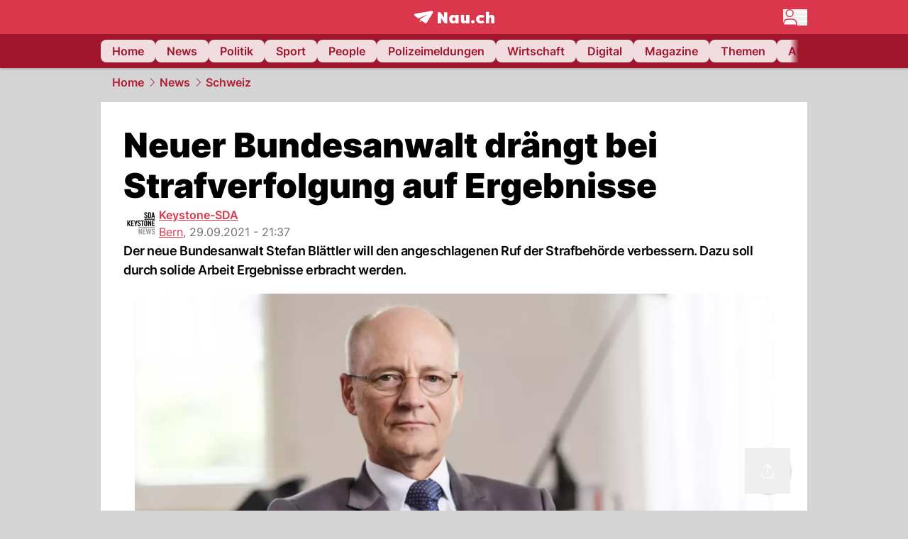

--- FILE ---
content_type: text/html; charset=utf-8
request_url: https://www.nau.ch/news/schweiz/neuer-bundesanwalt-drangt-bei-strafverfolgung-auf-ergebnisse-66013322
body_size: 55393
content:
<!DOCTYPE html><html lang="de-CH" q:render="ssr" q:route="[...catchAll]" q:container="paused" q:version="1.18.0" q:base="/build/" q:locale="" q:manifest-hash="a8393f" q:instance="vvcbguqwdoe"><!--qv q:id=0 q:key=FXTb:zu_0--><!--qv q:id=1 q:key=T9fa:CQ_11--><!--qv q:s q:sref=1 q:key=--><head q:head><meta charset="utf-8" q:head><meta name="theme-color" content="var(--nau-theme-primary)" q:head><meta name="viewport" content="width=device-width, initial-scale=1.0, maximum-scale=1.0, user-scalable=no" q:head><link rel="preconnect" href="https://api.nau.ch" q:head><link rel="preconnect" href="https://c.nau.ch" q:head><link rel="preconnect" href="https://stats.g.doubleclick.net" q:head><link rel="preconnect" href="https://onesignal.com" q:head><link rel="preconnect" href="https://ping.chartbeat.net" q:head><link rel="preload" href="/fonts/inter-v13-latin-regular.woff2" as="font" type="font/woff2" crossOrigin="anonymous" q:head><link rel="preload" href="/fonts/inter-v13-latin-600.woff2" as="font" type="font/woff2" crossOrigin="anonymous" q:head><link rel="preload" href="/fonts/inter-v13-latin-900.woff2" as="font" type="font/woff2" crossOrigin="anonymous" q:head><!--qv q:id=2 q:key=vtfi:CQ_0--><!--qv q:key=Cf_5--><link key="ati57x57" rel="apple-touch-icon" sizes="57x57" href="/static/frontpage/apple-touch-icon-57x57.png?v=0.0.0" q:key="ati57x57" q:head><link key="ati60x60" rel="apple-touch-icon" sizes="60x60" href="/static/frontpage/apple-touch-icon-60x60.png?v=0.0.0" q:key="ati60x60" q:head><link key="ati72x72" rel="apple-touch-icon" sizes="72x72" href="/static/frontpage/apple-touch-icon-72x72.png?v=0.0.0" q:key="ati72x72" q:head><link key="ati76x76" rel="apple-touch-icon" sizes="76x76" href="/static/frontpage/apple-touch-icon-76x76.png?v=0.0.0" q:key="ati76x76" q:head><link key="ati114x114" rel="apple-touch-icon" sizes="114x114" href="/static/frontpage/apple-touch-icon-114x114.png?v=0.0.0" q:key="ati114x114" q:head><link key="ati120x120" rel="apple-touch-icon" sizes="120x120" href="/static/frontpage/apple-touch-icon-120x120.png?v=0.0.0" q:key="ati120x120" q:head><link key="ati144x144" rel="apple-touch-icon" sizes="144x144" href="/static/frontpage/apple-touch-icon-144x144.png?v=0.0.0" q:key="ati144x144" q:head><link key="ati152x152" rel="apple-touch-icon" sizes="152x152" href="/static/frontpage/apple-touch-icon-152x152.png?v=0.0.0" q:key="ati152x152" q:head><link key="ati180x180" rel="apple-touch-icon" sizes="180x180" href="/static/frontpage/apple-touch-icon-180x180.png?v=0.0.0" q:key="ati180x180" q:head><link key="icon36x36" rel="icon" type="image/png" sizes="36x36" href="/static/frontpage/android-chrome-36x36.png?v=0.0.0" q:key="icon36x36" q:head><link key="icon96x96" rel="icon" type="image/png" sizes="48x48" href="/static/frontpage/android-chrome-48x48.png?v=0.0.0" q:key="icon96x96" q:head><link key="icon57x57" rel="icon" type="image/png" sizes="96x96" href="/static/frontpage/favicon-96x96.png?v=0.0.0" q:key="icon57x57" q:head><link key="icon144x144" rel="icon" type="image/png" sizes="144x144" href="/static/frontpage/android-chrome-144x144.png?v=0.0.0" q:key="icon144x144" q:head><link key="icon192x192" rel="icon" type="image/png" sizes="192x192" href="/static/frontpage/android-chrome-192x192.png?v=0.0.0" q:key="icon192x192" q:head><link key="icon16x16" rel="icon" type="image/png" sizes="16x16" href="/static/frontpage/favicon-16x16.png?v=0.0.0" q:key="icon16x16" q:head><link key="icon32x32" rel="icon" type="image/png" sizes="32x32" href="/static/frontpage/favicon-32x32.png?v=0.0.0" q:key="icon32x32" q:head><link key="shortcuticon" rel="shortcut icon" type="image/x-icon" href="/static/frontpage/favicon.png?v=0.0.0" q:key="shortcuticon" q:head><link key="atsi320x460" rel="apple-touch-startup-image" type="image/x-icon" href="/static/frontpage/apple-touch-startup-image-320x460.png?v=0.0.0" media="(device-width: 320px) and (device-height: 480px) and (-webkit-device-pixel-ratio: 1)" q:key="atsi320x460" q:head><link key="atsi640x920" rel="apple-touch-startup-image" type="image/x-icon" href="/static/frontpage/apple-touch-startup-image-640x920.png?v=0.0.0" media="(device-width: 320px) and (device-height: 480px) and (-webkit-device-pixel-ratio: 2)" q:key="atsi640x920" q:head><link key="atsi640x1096" rel="apple-touch-startup-image" type="image/x-icon" href="/static/frontpage/apple-touch-startup-image-640x1096.png?v=0.0.0" media="(device-width: 320px) and (device-height: 568px) and (-webkit-device-pixel-ratio: 2)" q:key="atsi640x1096" q:head><link key="atsi748x1024" rel="apple-touch-startup-image" type="image/x-icon" href="/static/frontpage/apple-touch-startup-image-748x1024.png?v=0.0.0" media="(device-width: 768px) and (device-height: 1024px) and (-webkit-device-pixel-ratio: 1) and (orientation: landscape)" q:key="atsi748x1024" q:head><link key="atsi750x1024" rel="apple-touch-startup-image" type="image/x-icon" href="/static/frontpage/apple-touch-startup-image-750x1024.png?v=0.0.0" media="" q:key="atsi750x1024" q:head><link key="atsi750x1294" rel="apple-touch-startup-image" type="image/x-icon" href="/static/frontpage/apple-touch-startup-image-750x1294.png?v=0.0.0" media="(device-width: 375px) and (device-height: 667px) and (-webkit-device-pixel-ratio: 2)" q:key="atsi750x1294" q:head><link key="atsi768x1004" rel="apple-touch-startup-image" type="image/x-icon" href="/static/frontpage/apple-touch-startup-image-768x1004.png?v=0.0.0" media="(device-width: 768px) and (device-height: 1024px) and (-webkit-device-pixel-ratio: 1) and (orientation: portrait)" q:key="atsi768x1004" q:head><link key="atsi1182x2208" rel="apple-touch-startup-image" type="image/x-icon" href="/static/frontpage/apple-touch-startup-image-1182x2208.png?v=0.0.0" media="(device-width: 414px) and (device-height: 736px) and (-webkit-device-pixel-ratio: 3) and (orientation: landscape)" q:key="atsi1182x2208" q:head><link key="atsi1242x2148" rel="apple-touch-startup-image" type="image/x-icon" href="/static/frontpage/apple-touch-startup-image-1242x2148.png?v=0.0.0" media="(device-width: 414px) and (device-height: 736px) and (-webkit-device-pixel-ratio: 3) and (orientation: portrait)" q:key="atsi1242x2148" q:head><link key="atsi1496x2048" rel="apple-touch-startup-image" type="image/x-icon" href="/static/frontpage/apple-touch-startup-image-1496x2048.png?v=0.0.0" media="(device-width: 768px) and (device-height: 1024px) and (-webkit-device-pixel-ratio: 2) and (orientation: landscape)" q:key="atsi1496x2048" q:head><link key="atsi1536x2008" rel="apple-touch-startup-image" type="image/x-icon" href="/static/frontpage/apple-touch-startup-image-1536x2008.png?v=0.0.0" media="(device-width: 768px) and (device-height: 1024px) and (-webkit-device-pixel-ratio: 2) and (orientation: portrait)" q:key="atsi1536x2008" q:head><link key="manifest" rel="manifest" href="/static/frontpage/manifest.json?v=0.0.0" q:key="manifest" q:head><meta name="viewport" content="width=device-width, initial-scale=1.0" q:head><meta name="mobile-web-app-capable" content="yes" key="mobile-web-app-capable" q:key="mobile-web-app-capable" q:head><meta name="apple-mobile-web-app-capable" content="yes" key="apple-mobile-web-app-capable" q:key="apple-mobile-web-app-capable" q:head><meta name="msapplication-TileColor" content="#DA374C" key="msapplication-TileColor" q:key="msapplication-TileColor" q:head><meta name="theme-color" content="#DA374C" key="theme-color" q:key="theme-color" q:head><meta name="apple-mobile-web-app-status-bar-style" content="#DA374C" key="apple-mobile-web-app-status-bar-style" q:key="apple-mobile-web-app-status-bar-style" q:head><meta name="msapplication-config" content="/static/frontpage/browserconfig.xml?v=0.0.0" key="msapplication-config" q:key="msapplication-config" q:head><meta name="msapplication-TileImage" content="/static/frontpage/mstile-150x150.png?v=0.0.0" key="msapplication-TileImage" q:key="msapplication-TileImage" q:head><meta name="msapplication-square70x70logo" content="/static/frontpage/mstile-70x70.png?v=0.0.0" key="msapplication-square70x70logo" q:key="msapplication-square70x70logo" q:head><meta name="msapplication-square150x150logo" content="/static/frontpage/mstile-150x150.png?v=0.0.0" key="msapplication-square150x150logo" q:key="msapplication-square150x150logo" q:head><meta name="msapplication-wide310x150logo" content="/static/frontpage/mstile-310x150.png?v=0.0.0" key="msapplication-wide310x150logo" q:key="msapplication-wide310x150logo" q:head><meta name="msapplication-square310x310logo" content="/static/frontpage/mstile-310x310.png?v=0.0.0" key="msapplication-square310x310logo" q:key="msapplication-square310x310logo" q:head><script q:head>window._env={"PUBLIC_MAINBG_COLOR":"#d4d4d4","PUBLIC_ACCENT_COLOR":"#B10049","PUBLIC_PRIMARY_HUE":"256.53","PUBLIC_PRIMARY_COLOR":"#DA374C","PUBLIC_LOGIN_SCHEME":"nauch-app://","PUBLIC_APP_VERSION":"mag-v9.48.1","PUBLIC_RELEVANT_YIELD_CONFIG_ID":"69660540371efa5de71165b3","PUBLIC_LOGIN_AUTHORITY":"https://auth.nau.ch/realms/nau","PUBLIC_STATIC_DOMAIN":"https://www.nau.ch","PUBLIC_SPACING_VALUE":"16px","PUBLIC_SECONDARY_COLOR_STOP":"600","PUBLIC_ENABLE_USER_THEMES":"true","PUBLIC_APP_NAME":"Nau.ch","PUBLIC_LOGIN_CLIENT_ID":"frontpage","PUBLIC_SECONDARY_HUE":"206.64","PUBLIC_SECONDARY_COLOR":"#9f162d","PUBLIC_ORIGIN":"https://www.nau.ch","PUBLIC_PLAUSIBLE_SCRIPT":"https://t.nau.ch/js/script.js","PUBLIC_ICON_PATH":"/app/apps/icons","PUBLIC_APP":"frontpage","PUBLIC_QWIK_INSIGHTS_KEY":"7a050n3k6s","PUBLIC_TOPIC":"frontpage","PUBLIC_ROUNDED_CORNERS":"null","PUBLIC_CARDBG_COLOR_DARK":"#1c2731","PUBLIC_USE_HTTP_CACHE":"true","PUBLIC_BREADCRUMB_COLOR":"#B21F33","PUBLIC_APP_PATH":"/frontpage","PUBLIC_API_BASE_URL":"https://api.nau.ch","PUBLIC_USE_HTTP_LOG":"null","PUBLIC_ROOT_URL":"https://www.nau.ch","PUBLIC_CHECK_VERSION_AFTER_MS":"60000","PUBLIC_PLAUSIBLE_DOMAIN":"nau.ch","PUBLIC_GTM_ID":"GTM-WBWRFX6P","PUBLIC_CARDBG_COLOR":"#FFFFFF","PUBLIC_ONESIGNAL_APPID":"fab75e22-b5c5-4a61-a0c0-ee2779e16b8e","PUBLIC_ONESIGNAL_SAFARI_WEB_ID":"web.onesignal.auto.40785b5b-169b-4884-a5e0-8aeabe17c634","PUBLIC_ACCENT_COLOR_STOP":"600","PUBLIC_PRIMARY_COLOR_STOP":"500","PUBLIC_RELEVANT_YIELD_SCRIPT":"https://nau-cdn.relevant-digital.com/static/tags/69660537d20f6d4e111165b2.js","PUBLIC_MAINBG_COLOR_DARK":"#0d141c","PUBLIC_ACCENT_HUE":"123.01","PUBLIC_ICON_VERSION":"0.8.15","PUBLIC_ONESIGNAL_ENABLE_NOTIFY_BUTTON":"false","PUBLIC_ONESIGNAL_TIME_DELAY":"10"}</script><script src="https://t.nau.ch/js/script.js" data-domain="nau.ch" defer q:id="3" q:head></script><script q:id="4" q:head>window.OneSignalDeferred = window.OneSignalDeferred || [];</script><script src="/scripts/onesignal-init.js?mag-v9.48.1" defer on:load="q-CpAlwoWE.js#s_L4uxOH4VS6E" q:id="5" q:head></script><!--qv q:key=Cf_2--><title q:key="Cf_0" q:head>Neuer Bundesanwalt drängt bei Strafverfolgung auf Ergebnisse | Nau.ch</title><link rel="alternate" content="ch.nau.app" q:key="0" q:head><link rel="canonical" href="https://www.nau.ch/news/schweiz/neuer-bundesanwalt-drangt-bei-strafverfolgung-auf-ergebnisse-66013322" q:key="1" q:head><link rel="preload" as="image" type="image/avif" fetchpriority="high" imagesrcset="https://c.nau.ch/i/Klg0B/340/der-berner-polizeikommandant-stefan-blattler-ist-neuer-bundesanwalt-die-vereinigte-bundesversammlung-hat-ihn-zum-nachfolger-von-michael-lauber-gewahlt-archivbild.avif 340w, https://c.nau.ch/i/Klg0B/680/der-berner-polizeikommandant-stefan-blattler-ist-neuer-bundesanwalt-die-vereinigte-bundesversammlung-hat-ihn-zum-nachfolger-von-michael-lauber-gewahlt-archivbild.avif 680w, https://c.nau.ch/i/Klg0B/900/der-berner-polizeikommandant-stefan-blattler-ist-neuer-bundesanwalt-die-vereinigte-bundesversammlung-hat-ihn-zum-nachfolger-von-michael-lauber-gewahlt-archivbild.avif 900w, https://c.nau.ch/i/Klg0B/1360/der-berner-polizeikommandant-stefan-blattler-ist-neuer-bundesanwalt-die-vereinigte-bundesversammlung-hat-ihn-zum-nachfolger-von-michael-lauber-gewahlt-archivbild.avif 1360w, https://c.nau.ch/i/Klg0B/1800/der-berner-polizeikommandant-stefan-blattler-ist-neuer-bundesanwalt-die-vereinigte-bundesversammlung-hat-ihn-zum-nachfolger-von-michael-lauber-gewahlt-archivbild.avif 1800w" href="https://c.nau.ch/i/Klg0B/900/der-berner-polizeikommandant-stefan-blattler-ist-neuer-bundesanwalt-die-vereinigte-bundesversammlung-hat-ihn-zum-nachfolger-von-michael-lauber-gewahlt-archivbild.avif" q:key="2" q:head><meta property="og:site_name" content="Nau" q:key="0" q:head><meta name="apple-itunes-app" content="app-id=1282998699" q:key="1" q:head><meta name="robots" content="max-image-preview:large" q:key="2" q:head><meta name="twitter:card" content="summary_large_image" q:key="3" q:head><meta name="twitter:site" content="@nau_live" q:key="4" q:head><meta name="twitter:creator" content="@nau_live" q:key="5" q:head><meta property="og:title" content="Neuer Bundesanwalt drängt bei Strafverfolgung auf Ergebnisse | Nau.ch" q:key="6" q:head><meta name="twitter:title" content="Neuer Bundesanwalt drängt bei Strafverfolgung auf Ergebnisse | Nau.ch" q:key="7" q:head><meta property="og:title" content="Neuer Bundesanwalt drängt bei Strafverfolgung auf Ergebnisse" q:key="8" q:head><meta property="og:description" content="Der neue Bundesanwalt Stefan Blättler will den angeschlagenen Ruf der Strafbehörde verbessern. Dazu soll durch solide Arbeit Ergebnisse erbracht werden." q:key="9" q:head><meta property="og:site_name" content="Nau" q:key="10" q:head><meta property="og:image" content="https://c.nau.ch/i/Klg0B/1360/680/der-berner-polizeikommandant-stefan-blattler-ist-neuer-bundesanwalt-die-vereinigte-bundesversammlung-hat-ihn-zum-nachfolger-von-michael-lauber-gewahlt-archivbild.jpg" q:key="11" q:head><meta property="og:image:width" content="1360" q:key="12" q:head><meta property="og:image:height" content="680" q:key="13" q:head><meta property="og:url" content="https://www.nau.ch/news/schweiz/neuer-bundesanwalt-drangt-bei-strafverfolgung-auf-ergebnisse-66013322" q:key="14" q:head><meta property="og:type" content="article" q:key="15" q:head><meta property="article:published_time" content="2021-09-29T19:37:12+00:00" q:key="16" q:head><meta property="article:modified_time" content="2021-09-29T21:36:43+00:00" q:key="17" q:head><meta property="article:author" content="Keystone-SDA" q:key="18" q:head><meta property="fb:app_id" content="1884799398427648" q:key="19" q:head><meta name="twitter:card" content="summary_large_image" q:key="20" q:head><meta name="twitter:site" content="@nau_live" q:key="21" q:head><meta name="twitter:creator" content="@nau_live" q:key="22" q:head><meta name="twitter:title" content="Neuer Bundesanwalt drängt bei Strafverfolgung auf Ergebnisse" q:key="23" q:head><meta name="twitter:description" content="Der neue Bundesanwalt Stefan Blättler will den angeschlagenen Ruf der Strafbehörde verbessern. Dazu soll durch solide Arbeit Ergebnisse erbracht werden." q:key="24" q:head><meta name="twitter:image" content="https://c.nau.ch/i/Klg0B/1360/680/der-berner-polizeikommandant-stefan-blattler-ist-neuer-bundesanwalt-die-vereinigte-bundesversammlung-hat-ihn-zum-nachfolger-von-michael-lauber-gewahlt-archivbild.jpg" q:key="25" q:head><meta name="description" content="Der neue Bundesanwalt Stefan Blättler will den angeschlagenen Ruf der Strafbehörde verbessern. Dazu soll durch solide Arbeit Ergebnisse erbracht werden." q:key="26" q:head><meta name="keywords" content="Stefan Blättler,Bundesanwalt,Bundesanwaltschaft,Ergebnisse,Strafverfolgung,Behörde,Michael Lauber" q:key="27" q:head><meta name="news_keywords" content="Stefan Blättler,Bundesanwalt,Bundesanwaltschaft,Ergebnisse,Strafverfolgung,Behörde,Michael Lauber" q:key="28" q:head><meta name="robots" content="max-image-preview:large" q:key="29" q:head><meta itemprop="datePublished" content="2021-09-29T19:37:12+00:00" q:key="30" q:head><meta name="date" content="2021-09-29T19:37:12+00:00" q:key="31" q:head><meta name="contentDate" content="20210929" q:key="32" q:head><meta itemprop="dateModified" content="2021-09-29T21:36:43+00:00" q:key="33" q:head><meta property="author" content="Keystone-SDA" q:key="34" q:head><script type="application/ld+json" q:key="0" q:head>{"@context":"https://schema.org","@type":"Organization","name":"Nau.ch","logo":{"@type":"ImageObject","url":"https://www.nau.ch/amp/logo.png","width":350,"height":60},"url":"https://www.nau.ch/"}</script><script type="application/ld+json" q:key="1" q:head>{"@context":"http://schema.org","@type":"BreadcrumbList","itemListElement":[{"@type":"ListItem","position":1,"item":{"@id":"/","name":"Home"}},{"@type":"ListItem","position":2,"item":{"@id":"/news","name":"News"}},{"@type":"ListItem","position":3,"item":{"@id":"/news/schweiz","name":"Schweiz"}}]}</script><script type="application/ld+json" q:key="2" q:head>{"@context":"http://schema.org","@type":"NewsArticle","isAccessibleForFree":true,"mainEntityOfPage":{"@type":"WebPage","@id":"https://www.nau.ch"},"headline":"Neuer Bundesanwalt drängt bei Strafverfolgung auf Ergebnisse","image":{"@type":"ImageObject","url":"https://c.nau.ch/i/Klg0B/1360/der-berner-polizeikommandant-stefan-blattler-ist-neuer-bundesanwalt-die-vereinigte-bundesversammlung-hat-ihn-zum-nachfolger-von-michael-lauber-gewahlt-archivbild.jpg","width":1360,"height":680},"datePublished":"2021-09-29T19:37:12+00:00","dateModified":"2021-09-29T21:36:43+00:00","author":[[{"@type":"Person","name":"Keystone-SDA","url":"https://www.nau.ch/profile/374"}]],"publisher":{"@context":"https://schema.org","@type":"Organization","name":"Nau.ch","logo":{"@type":"ImageObject","url":"https://www.nau.ch/amp/logo.png","width":350,"height":60},"url":"https://www.nau.ch/"},"description":"Der neue Bundesanwalt Stefan Blättler will den angeschlagenen Ruf der Strafbehörde verbessern. Dazu soll durch solide Arbeit Ergebnisse erbracht werden."}</script><!--/qv--><!--/qv--><!--/qv--><!--qv q:key=CQ_1--><script type="text/javascript" q:key="Eh_0" q:head> const staticPaths = ['/_sitemap', '/archiv/', '/profile/edit', '/profile/push', '/themen', '/.well-known', '/flash/']; const isStaticPath = (url) => staticPaths.some(path => url.startsWith(path));  const originalFetch = window.fetch;  window.fetch = (url, options = {}) => { if (url.toString().includes('/q-data.json') && !isStaticPath(url.toString())) { console.debug('Preventing q-data.json request for ' + url.toString());  return Promise.resolve( new Response( JSON.stringify({ _entry: '4', _objs: [ {}, '\u0001', 200, url.toString().replace('q-data.json', ''), { loaders: '0', action: '1', status: '2', href: '3', redirect: '1', isRewrite: '1', }, ], }), { headers: { 'Content-Type': 'application/json' } }, ), ); }  return originalFetch(url, options); }; </script><!--/qv--><script q:head>if (localStorage.theme === 'dark'||(!('theme' in localStorage) && window.matchMedia('(prefers-color-scheme: dark)').matches && localStorage['nau-logged-in'] === 'true')) document.documentElement.classList.add('dark'); </script><script q:head>window.globTarget = {
                            targeting: 'sys_firstimp',
                            dark: document.documentElement.classList.contains('dark') ? 'true' : 'false',
                            app_platform: /NauWebView/i.test(navigator.userAgent) ? 'app': 'pwa'
                        }
                    </script><script q:head>
                    window.googlefc = window.googlefc || {};
                    window.googlefc.ccpa = window.googlefc.ccpa || {};
                    window.googlefc.callbackQueue = window.googlefc.callbackQueue || [];

                    let lsName = 'nau:consent'

                    window.getCookie = (cName) => {
                        const name = cName + '=';
                        const cDecoded = decodeURIComponent(document.cookie);
                        const cArr = cDecoded.split('; ');
                        let res;
                        cArr.forEach(val => {
                            if (val.indexOf(name) === 0) res = val.substring(name.length);
                        });
                        return res;
                    };

                    window.storeCookie = (name, content, domain, path) => {
                        const c = { n: name, c: content, d: domain, p: path };
                        window.setTimeout(() => {
                            window.localStorage.setItem(lsName, JSON.stringify(c))
                        });
                        return c;
                    };

                    window.updateConsent = (n, c, h, p) => {
                        window.setTimeout(() => {
                            const d = new Date();
                            d.setMonth(d.getMonth() + 1);
                            document.cookie = n+'='+c+';domain='+h+';path='+p+';expires='+d.toUTCString();
                        });
                    };

                    const handleIOSConsent = () => {
                        const n = 'FCCDCF';
                        const fccdcf = window.getCookie(n);
                        if (fccdcf === undefined) {
                            const stored = window.localStorage.getItem(lsName);
                            if (stored !== null) {
                                const restored = JSON.parse(stored);

                                window.updateConsent(restored.n, restored.c, restored.d, restored.p);
                            } else {
                                googlefc.callbackQueue.push({
                                    'CONSENT_DATA_READY':
                                    () => {
                                        const c = window.getCookie(n);
                                        const u = new URL(window.location.href);
                                        const stored = window.storeCookie("FCCDCF", c, u.host.substring(u.host.indexOf('.')), '/')
                                        window.updateConsent(stored.n, stored.c, stored.d, stored.p);
                                    }
                                });
                            }
                        } else {
                            const stored = window.localStorage.getItem(lsName);
                            if (stored !== null) {
                                const restored = JSON.parse(stored);

                                window.updateConsent(restored.n, restored.c, restored.d, restored.p);
                            } else {
                                const u = new URL(window.location.href);
                                window.storeCookie(n, fccdcf, u.host.substring(u.host.indexOf('.')), '/')
                            }
                        }
                    }

                    const isWebkit = "GestureEvent" in window
                    const ios18 = /iOS|iPhone|iPad|iPod/i.test(navigator.userAgent) && window.CSS && CSS.supports("content-visibility", "visible");
                    const safariVersion = !/Version\/[A-Za-z0-9\.]+/gm.test(navigator.userAgent) ? -1 : parseInt(navigator.userAgent.match(/Version\/[A-Za-z0-9\.]+/gm)[0].split('/')[1])

                    if (isWebkit && (ios18 || safariVersion >= 11 || window.globTarget.app_platform === 'app')) {
                        handleIOSConsent();
                    }

                    googlefc.callbackQueue.push({
                        'CONSENT_DATA_READY':
                        () => {
                            setTimeout(() => {
                                window.inappwebview('handleTrackingConsent', window.googlefc.getAllowAdsStatus());
                            });
                        }
                    });
                </script><script q:head>window.inappwebview = (name, ...args) => {
                        if (window.zikzak_inappwebview !== undefined) {
                            return window.zikzak_inappwebview.callHandler(name, ...args);
                        } else if (window.flutter_inappwebview !== undefined) {
                            return window.flutter_inappwebview.callHandler(name, ...args);
                        }
                    }</script><script q:key="CQ_3" q:head>
                        const THEMES = [
                            ['#C2FFF9', '#85FFF3', '#4DFFED', '#0FFFE7', '#00D1BC', '#009688', '#007065', '#004D45', '#002420'],
                            ['#CBDEFB', '#97BDF7', '#639DF2', '#2F7CEE', '#115FD4', '#0D47A1', '#0A377B', '#062450', '#03132A'],
                            ['#DCE0E5', '#B9C1CB', '#98A4B3', '#758599', '#596778', '#3F4955', '#303740', '#21262C', '#0F1215'],
                        ];

                        const SECONDARY = ['#007d72', '#0A3A85', '#333b45'];

                        window.applyTheme = function (selectedThemeId) {
                            if (selectedThemeId === null || selectedThemeId === undefined) return;

                            let style = document.getElementById('nau-theme');

                            if (selectedThemeId === 0) {
                                if (style !== null) style.remove();
                                window.inappwebview('setPrimaryColor', null);
                                return;
                            }

                            if (!style) {
                                style = document.createElement('style');
                                style.id = 'nau-theme';
                                document.getElementsByTagName('head')[0].appendChild(style);
                            }

                            style.innerHTML = `:root {
                                --external-theme-secondary: ${SECONDARY[selectedThemeId - 1]};
                                --external-theme-primary: ${THEMES[selectedThemeId - 1][5]};
                                ${THEMES[selectedThemeId - 1]?.map((val, index) => { return `--external-theme-primary-${(index + 1) * 100}: ${val};
`; }).join('')}
                                --breadcrumb-theme-color: ${THEMES[selectedThemeId - 1][5]};
                                }`;

                            window.inappwebview('setPrimaryColor', THEMES[selectedThemeId - 1][5]);
                        };

                        (() => {
                            const lsThemeSetting = window.localStorage.getItem('nau-accent-preference');
                            if (!lsThemeSetting) return;
                            const parsedTheme = parseFloat(lsThemeSetting);
                            if ([1, 2, 3].indexOf(parsedTheme) > -1) {
                                applyTheme(parsedTheme);
                            } else {
                                applyTheme(0);
                            }
                        })();
                    </script><!--qv q:key=DP_0--><style q:head>:root {
                --external-theme-cardbg: #FFFFFF; 
                --external-theme-cardbg-dark: #1c2731; 
                --external-theme-mainbg: #d4d4d4; 
                --external-theme-mainbg-dark: #0d141c; 
                --external-spacing: 16px; 
                --breadcrumb-color: #B21F33
            }</style><style q:key="0" q:head>:root {
            --external-theme-primary: #DA374C;
            --external-theme-secondary: #9f162d;
            --external-theme-accent: #B10049;

             --external-theme-primary-100: #FBE9EC;
--external-theme-primary-200: #F8D8DC;
--external-theme-primary-300: #F0ADB6;
--external-theme-primary-400: #E98694;
--external-theme-primary-500: #E26071;
--external-theme-primary-600: #DA374C;
--external-theme-primary-700: #AC2033;
--external-theme-primary-800: #741522;
--external-theme-primary-900: #380A10;
--external-theme-primary-undefined: #000000;
--external-theme-primary-undefined: #000000;


            --external-theme-secondary-100: #FCE9EC;
--external-theme-secondary-200: #F8CED5;
--external-theme-secondary-300: #F2A1AE;
--external-theme-secondary-400: #EB7084;
--external-theme-secondary-500: #E43E5A;
--external-theme-secondary-600: #CE1D3A;
--external-theme-secondary-700: #9F162D;
--external-theme-secondary-800: #6C0F1E;
--external-theme-secondary-900: #36070F;
--external-theme-secondary-undefined: #000000;
--external-theme-secondary-undefined: #000000;


            --external-theme-accent-100: #FFE5F0;
--external-theme-accent-200: #FFC7DE;
--external-theme-accent-300: #FF8FBE;
--external-theme-accent-400: #FF579D;
--external-theme-accent-500: #FF1F7C;
--external-theme-accent-600: #EB0062;
--external-theme-accent-700: #B10049;
--external-theme-accent-800: #750031;
--external-theme-accent-900: #3D001A;
--external-theme-accent-undefined: #000000;
--external-theme-accent-undefined: #000000;

        }</style><!--/qv--><!--qv q:id=6 q:key=eEt2:CQ_5--><!--qv q:key=19_0--><link rel="preconnect" href="https://securepubads.g.doubleclick.net" q:head><link rel="preconnect" href="https://pagead2.googlesyndication.com" q:head><link rel="preconnect" href="https://www.googletagservices.com" q:head><script q:head>
                    window.googletag = window.googletag || {};
                    window.googletag.cmd = window.googletag.cmd || [];
                    window.adSlots = window.adSlots || new Map();
                    window.googletag.cmd.push(function() {
                        googletag.pubads().enableSingleRequest();
                        googletag.pubads().disableInitialLoad();
                        googletag.enableServices();
                    });
                </script><script async src="https://securepubads.g.doubleclick.net/tag/js/gpt.js" q:head></script><!--/qv--><!--/qv--><!--qv q:id=7 q:key=VgKx:CQ_6--><!--qv q:key=Vz_0--><script src="https://nau-cdn.relevant-digital.com/static/tags/69660537d20f6d4e111165b2.js" async on-document:qinit="q-QiukMTMx.js#_hW[0]" q:id="8" q:head></script><script q:head>window.relevantDigital = window.relevantDigital || {};
                window.relevantDigital.cmd = window.relevantDigital.cmd || [];</script><!--/qv--><!--/qv--><link rel="modulepreload" href="/build/q-naDMFAHy.js"><script type="module" async="true" src="/build/q-naDMFAHy.js"></script><link rel="stylesheet" href="/assets/Cgq7zqql-style.css"><link rel="modulepreload" href="/build/q-CmfOTBhc.js" crossorigin="anonymous"><link rel="preload" href="/assets/BlbXDW2n-bundle-graph.json" as="fetch" crossorigin="anonymous"><script type="module" async="true">let b=fetch("/assets/BlbXDW2n-bundle-graph.json");import("/build/q-CmfOTBhc.js").then(({l})=>l("/build/",b));</script><link rel="modulepreload" href="/build/q-DcUwomSw.js"><style q:style="4a8vjr-0" hidden>:root{view-transition-name:none}</style></head><body><noscript q:key="CQ_7"><iframe src="https://www.googletagmanager.com/ns.html?id=GTM-WBWRFX6P" height="0" width="0" style="display:none;visibility:hidden"></iframe></noscript><!--qv q:id=9 q:key=0j2k:CQ_8--><!--qv q:key=Z0_2--><!--qv q:id=a q:key=tTip:Z0_0--><!--qv q:key=0Z_24--><!--qv q:key=0Z_1--><div class="z-1000 h-1 bg-gray-300 fixed top-0 left-0 w-full ease-in-out transition-opacity duration-200 opacity-0" on:qvisible="q-EbbuY-PA.js#_hW[0]
q-C6N9wqk_.js#_hW[1]
q-CrEaIFqY.js#_hW[2]
q-CrEaIFqY.js#_hW[3]
q-CpAlwoWE.js#_hW[4]
q-BYtJVwjP.js#_hW[5]
q-CpAlwoWE.js#_hW[6]
q-CpAlwoWE.js#_hW[7]
q-CpAlwoWE.js#_hW[8]
q-xB584IU7.js#_hW[9]
q-CDXFRGeA.js#_hW[10]" on-document:click="q-CpAlwoWE.js#s_WEHCTYiUM40[11]" on-document:qidle="q-CpAlwoWE.js#_hW[12]" on-document:keydown="q-C516MELY.js#s_t7KF1eMKXKk[11]" q:key="m3_0" q:id="b"><div id="loading-indicator" class="h-full bg-blue-500 transition-[width] duration-[1s] w-0"></div></div><!--/qv--><!--qv q:id=c q:key=0ZzY:0Z_23--><div style="transform:unset;padding-bottom:unset" class="pb-bottomNavbarHeightMobile tablet:pb-0 transition-transform duration-0 relative" on:qvisible="q-CpAlwoWE.js#_hW[0]" on-window:resize="q-CpAlwoWE.js#s_QaOpeZVUrjA" q:key="Af_6" q:id="d"><!--qv q:s q:sref=c q:key=background-link--><!--/qv--><!--qv q:s q:sref=c q:key=bg-img--><!--/qv--><!--qv q:s q:sref=c q:key=header--><header q:slot="header" id="header" class="col-span-full sticky top-0 z-90 nau-box-shadow"><!--qv q:id=31 q:key=vlSo:0Z_5--><!--qv q:key=Xd_7--><!--qv q:id=32 q:key=Ajoi:Xd_5--><div class="grid grid-cols-noHpAd hpAdRightMinScreenWidth:grid-cols-hpAdRight hpAdLeftMinScreenWidth:grid-cols-hpAdLeft bg-primary dark:bg-primary" q:key="Af_10" q:id="33"><aside class="pr-halfpageAdPadding flex-col col-start-2 hidden hpAdLeftMinScreenWidth:flex"><!--qv q:s q:sref=32 q:key=left--><span q:slot="left" on-document:qinit="q-CpAlwoWE.js#_hW[0]" q:id="34"></span><!--/qv--></aside><section class="col-start-3" q:id="35"><!--qv q:s q:sref=32 q:key=--><!--qv q:id=36 q:key=zbXE:Xd_4--><div id="navbar" class="flex justify-center text-white tablet:pt-0" on:qvisible="q-CpAlwoWE.js#_hW[0]" q:key="VJ_6" q:id="37"><div class="w-full max-w-screen-content h-12 flex items-center relative justify-center" q:id="38"><!--qv q:id=39 q:key=XsOY:VJ_4--><a aria-label="Zur Startseite von frontpage.nau.ch" href="/" preventdefault:click class="cursor-pointer cursor-pointer" on:click="q-CpAlwoWE.js#s_14NNkDGP5AU[0 1 2 3]" q:key="nR_3" q:id="3a"><!--t=3b--><!----><!--qv q:s q:sref=39 q:key=--><!--qv q:id=dn q:key=Gvzs:VJ_2--><span class="[&amp;&gt;svg]:w-full [&amp;&gt;svg]:max-h-[40px]" q:key="dynamic" q:id="do"><svg xmlns="http://www.w3.org/2000/svg" width="113" height="19" viewBox="0 0 113 18" role="img" aria-hidden="true" focusable="false">
    <path
        fill="#fff"
        d="M24.8 0h-.5c-.2 0-22 3.6-22.8 3.7S0 4.6 0 5.5c0 .5.2 1 .6 1.3l5.2 3.7 13.7-5.9-11.8 7.2 7.5 5.3c.3.2.6.2.9.2.6 0 1.2-.3 1.5-.8l8.6-13.8c.2-.3.3-.6.3-1 0-.9-.8-1.7-1.7-1.7zM7.7 15.6l2.2-1.1-2.2-1.6zM41.9 9l-5.2-7.3H33v15.7h4.7V9.9l5.2 7.5h3.7V1.7h-4.7zM58 7.1c-.6-1.1-1.8-1.7-3.4-1.7-3.1 0-5.5 2.6-5.5 6.1 0 3.6 2.4 6.1 5.5 6.1 1.5 0 2.7-.6 3.4-1.7v1.5h4.6V5.6H58v1.5zm-2.1 7c-1.3 0-2.2-1.1-2.2-2.6s.8-2.6 2.2-2.6 2.2 1.1 2.2 2.6-.8 2.6-2.2 2.6zM73.1 12c0 .9-.2 2-1.4 2s-1.4-1.1-1.4-2V5.6h-4.6v6.9c0 1.9.4 5.1 4.1 5.1 1.6 0 2.6-.6 3.3-1.7v1.5h4.6V5.6h-4.6V12zm21.2-3.1c.6 0 1.5.2 2.5 1L99 7.2c-1.3-1.3-3.2-1.8-5-1.8-4 0-6.9 2.7-6.9 6.1 0 3.4 2.9 6.1 6.9 6.1 1.7 0 3.7-.6 5-1.8l-2.2-2.7c-.9.8-1.9 1-2.5 1-1.5 0-2.6-1.1-2.6-2.6s1-2.6 2.6-2.6zm14.6-3.5c-1.6 0-2.6.6-3.3 1.7V1.2H101v16.2h4.6V11c0-.9.2-2 1.4-2s1.4 1.1 1.4 2v6.4h4.6v-6.9c0-1.9-.4-5.1-4.1-5.1zm-24.6 8.1c-.2-.2-.5-.4-.8-.5-.3-.1-.6-.2-.9-.2-.3 0-.6.1-.9.2-.3.1-.6.3-.8.5-.2.2-.4.5-.5.8-.1.3-.2.6-.2.9 0 .3.1.6.2.9.1.3.3.6.5.8.2.2.5.4.8.5.3.1.6.2.9.2.3 0 .6-.1.9-.2.3-.1.6-.3.8-.5.2-.2.4-.5.5-.8.1-.3.2-.6.2-.9 0-.3-.1-.6-.2-.9-.1-.4-.3-.6-.5-.8z"
    />
</svg>
</span><!--/qv--><span class="sr-only"><!--t=3c-->frontpage.<!---->NAU.ch</span><!--/qv--></a><!--/qv--><!--qv q:s q:sref=36 q:key=nau-navbar-menu--><div q:slot="nau-navbar-menu" class="flex items-center gap-3 absolute right-0 invisible tablet:visible"><button type="button" title="Menü anzeigen" aria-label="Menü anzeigen" aria-haspopup="true" aria-controls="menu-modal" aria-expanded="false" id="menu-button" on:click="q-Cn-xZTAd.js#s_0QdArnVLnts[0]" q:id="3d"><svg xmlns="http://www.w3.org/2000/svg" width="34" height="23" fill="none" aria-hidden="true" viewBox="0 0 34 23" q:key="Xd_3"><path fill="#fff" stroke="var(--nau-theme-primary)" stroke-width="1.5" d="M14.08 5.577c0 2.658-2.18 4.827-4.89 4.827S4.3 8.234 4.3 5.577 6.48.75 9.19.75c2.71 0 4.89 2.169 4.89 4.827Zm-1.777 8.442c3.214 0 5.836 2.068 6.478 4.74v.002c.002.008.011.064.023.195.011.128.022.294.033.488.02.387.039.87.053 1.359.016.519.027 1.038.034 1.447H.76c.007-.409.018-.928.034-1.447.014-.489.032-.972.054-1.36q.015-.293.033-.487c.011-.13.02-.187.022-.195v-.001c.642-2.673 3.264-4.74 6.479-4.74z"/><path fill="#fff" fill-rule="evenodd" d="M34 3.568a.863.863 0 0 1-.863.863h-14.38a.862.862 0 1 1 0-1.725h14.38c.477 0 .863.386.863.862M34 10.202a.863.863 0 0 1-.863.863h-14.38a.862.862 0 1 1 0-1.725h14.38c.477 0 .863.386.863.862M34 16.837a.863.863 0 0 1-.862.862H21.442a.863.863 0 0 1 0-1.725h11.696c.476 0 .862.386.862.863" clip-rule="evenodd"/></svg></button></div><!--/qv--></div></div><!--/qv--><!--/qv--></section><aside class="pl-halfpageAdPadding col-start-4 hidden hpAdRightMinScreenWidth:flex flex-col"><!--qv q:s q:sref=32 q:key=right--><span q:slot="right"></span><!--/qv--></aside></div><!--/qv--><!--qv q:id=3e q:key=Ajoi:Xd_6--><div class="grid grid-cols-noHpAd hpAdRightMinScreenWidth:grid-cols-hpAdRight hpAdLeftMinScreenWidth:grid-cols-hpAdLeft bg-secondary hidden tablet:grid" q:key="Af_10" q:id="3f"><aside class="pr-halfpageAdPadding flex-col col-start-2 hidden hpAdLeftMinScreenWidth:flex"><!--qv q:s q:sref=3e q:key=left--><span q:slot="left"></span><!--/qv--></aside><section class="col-start-3" q:id="3g"><!--qv q:s q:sref=3e q:key=--><nav class="px-3 desktop:px-0 py-2"><!--qv q:id=3h q:key=f0Xx:https://www.nau.ch/news/schweiz/neuer-bundesanwalt-drangt-bei-strafverfolgung-auf-ergebnisse-66013322--><div class="button-list w-full flex items-center justify-start max-w-full" on-window:resize="q-CpAlwoWE.js#s_xV7hbwuhigc[0 1]" on-document:qinit="q-CpAlwoWE.js#_hW[2]" q:key="oR_2" q:id="3i"><div class="shrink-1 w-full relative overflow-shadow -mx-3"><div data-scroller class="w-auto flex flex-row items-center gap-2 overflow-x-auto scrollbar-hidden px-3"><!--qv q:id=3j q:key=jera:0--><!--qv q:id=3k q:key=XsOY:RG_12--><a data-id="0" href="/" preventdefault:click title="Home" referrerPolicy="" rel="" class="flex items-center leading-none relative rounded-lg  justify-center text-secondary bg-white/85 dark:bg-neutral-800 dark:text-white dark:hover:bg-neutral-700 hover:bg-primary-100 font-semibold text-sm px-4 py-2 no-underline focus-underline cursor-pointer" on:click="q-CpAlwoWE.js#s_14NNkDGP5AU[0 1 2 3]" q:key="nR_3" q:id="3l"><!--t=3m--><!----><!--qv q:s q:sref=3k q:key=--><span class="inline-flex gap-2 items-center flex-nowrap whitespace-nowrap" q:id="3n"><span q:key="RG_8"><!--t=3o-->Home<!----></span><!--qv q:key=RG_10--><!--/qv--></span><!--/qv--></a><!--/qv--><!--/qv--><!--qv q:id=3p q:key=jera:1--><!--qv q:id=3q q:key=XsOY:RG_12--><a data-id="1" href="/news" preventdefault:click title="News" referrerPolicy="" rel="" class="flex items-center leading-none relative rounded-lg  justify-center text-secondary bg-white/85 dark:bg-neutral-800 dark:text-white dark:hover:bg-neutral-700 hover:bg-primary-100 font-semibold text-sm px-4 py-2 no-underline focus-underline cursor-pointer" on:click="q-CpAlwoWE.js#s_14NNkDGP5AU[0 1 2 3]" q:key="nR_3" q:id="3r"><!--t=3s--><!----><!--qv q:s q:sref=3q q:key=--><span class="inline-flex gap-2 items-center flex-nowrap whitespace-nowrap" q:id="3t"><span q:key="RG_8"><!--t=3u-->News<!----></span><!--qv q:key=RG_10--><!--/qv--></span><!--/qv--></a><!--/qv--><!--/qv--><!--qv q:id=3v q:key=jera:2--><!--qv q:id=3w q:key=XsOY:RG_12--><a data-id="2" href="/politik" preventdefault:click title="Politik" referrerPolicy="" rel="" class="flex items-center leading-none relative rounded-lg  justify-center text-secondary bg-white/85 dark:bg-neutral-800 dark:text-white dark:hover:bg-neutral-700 hover:bg-primary-100 font-semibold text-sm px-4 py-2 no-underline focus-underline cursor-pointer" on:click="q-CpAlwoWE.js#s_14NNkDGP5AU[0 1 2 3]" q:key="nR_3" q:id="3x"><!--t=3y--><!----><!--qv q:s q:sref=3w q:key=--><span class="inline-flex gap-2 items-center flex-nowrap whitespace-nowrap" q:id="3z"><span q:key="RG_8"><!--t=40-->Politik<!----></span><!--qv q:key=RG_10--><!--/qv--></span><!--/qv--></a><!--/qv--><!--/qv--><!--qv q:id=41 q:key=jera:3--><!--qv q:id=42 q:key=XsOY:RG_12--><a data-id="3" href="/sport" preventdefault:click title="Sport" referrerPolicy="" rel="" class="flex items-center leading-none relative rounded-lg  justify-center text-secondary bg-white/85 dark:bg-neutral-800 dark:text-white dark:hover:bg-neutral-700 hover:bg-primary-100 font-semibold text-sm px-4 py-2 no-underline focus-underline cursor-pointer" on:click="q-CpAlwoWE.js#s_14NNkDGP5AU[0 1 2 3]" q:key="nR_3" q:id="43"><!--t=44--><!----><!--qv q:s q:sref=42 q:key=--><span class="inline-flex gap-2 items-center flex-nowrap whitespace-nowrap" q:id="45"><span q:key="RG_8"><!--t=46-->Sport<!----></span><!--qv q:key=RG_10--><!--/qv--></span><!--/qv--></a><!--/qv--><!--/qv--><!--qv q:id=47 q:key=jera:4--><!--qv q:id=48 q:key=XsOY:RG_12--><a data-id="4" href="/people" preventdefault:click title="People" referrerPolicy="" rel="" class="flex items-center leading-none relative rounded-lg  justify-center text-secondary bg-white/85 dark:bg-neutral-800 dark:text-white dark:hover:bg-neutral-700 hover:bg-primary-100 font-semibold text-sm px-4 py-2 no-underline focus-underline cursor-pointer" on:click="q-CpAlwoWE.js#s_14NNkDGP5AU[0 1 2 3]" q:key="nR_3" q:id="49"><!--t=4a--><!----><!--qv q:s q:sref=48 q:key=--><span class="inline-flex gap-2 items-center flex-nowrap whitespace-nowrap" q:id="4b"><span q:key="RG_8"><!--t=4c-->People<!----></span><!--qv q:key=RG_10--><!--/qv--></span><!--/qv--></a><!--/qv--><!--/qv--><!--qv q:id=4d q:key=jera:5--><!--qv q:id=4e q:key=XsOY:RG_12--><a data-id="5" href="/news/polizeimeldungen" preventdefault:click title="Polizeimeldungen" referrerPolicy="" rel="" class="flex items-center leading-none relative rounded-lg  justify-center text-secondary bg-white/85 dark:bg-neutral-800 dark:text-white dark:hover:bg-neutral-700 hover:bg-primary-100 font-semibold text-sm px-4 py-2 no-underline focus-underline cursor-pointer" on:click="q-CpAlwoWE.js#s_14NNkDGP5AU[0 1 2 3]" q:key="nR_3" q:id="4f"><!--t=4g--><!----><!--qv q:s q:sref=4e q:key=--><span class="inline-flex gap-2 items-center flex-nowrap whitespace-nowrap" q:id="4h"><span q:key="RG_8"><!--t=4i-->Polizeimeldungen<!----></span><!--qv q:key=RG_10--><!--/qv--></span><!--/qv--></a><!--/qv--><!--/qv--><!--qv q:id=4j q:key=jera:6--><!--qv q:id=4k q:key=XsOY:RG_12--><a data-id="6" href="/news/wirtschaft" preventdefault:click title="Wirtschaft" referrerPolicy="" rel="" class="flex items-center leading-none relative rounded-lg  justify-center text-secondary bg-white/85 dark:bg-neutral-800 dark:text-white dark:hover:bg-neutral-700 hover:bg-primary-100 font-semibold text-sm px-4 py-2 no-underline focus-underline cursor-pointer" on:click="q-CpAlwoWE.js#s_14NNkDGP5AU[0 1 2 3]" q:key="nR_3" q:id="4l"><!--t=4m--><!----><!--qv q:s q:sref=4k q:key=--><span class="inline-flex gap-2 items-center flex-nowrap whitespace-nowrap" q:id="4n"><span q:key="RG_8"><!--t=4o-->Wirtschaft<!----></span><!--qv q:key=RG_10--><!--/qv--></span><!--/qv--></a><!--/qv--><!--/qv--><!--qv q:id=4p q:key=jera:7--><!--qv q:id=4q q:key=XsOY:RG_12--><a data-id="7" href="/news/digital" preventdefault:click title="Digital" referrerPolicy="" rel="" class="flex items-center leading-none relative rounded-lg  justify-center text-secondary bg-white/85 dark:bg-neutral-800 dark:text-white dark:hover:bg-neutral-700 hover:bg-primary-100 font-semibold text-sm px-4 py-2 no-underline focus-underline cursor-pointer" on:click="q-CpAlwoWE.js#s_14NNkDGP5AU[0 1 2 3]" q:key="nR_3" q:id="4r"><!--t=4s--><!----><!--qv q:s q:sref=4q q:key=--><span class="inline-flex gap-2 items-center flex-nowrap whitespace-nowrap" q:id="4t"><span q:key="RG_8"><!--t=4u-->Digital<!----></span><!--qv q:key=RG_10--><!--/qv--></span><!--/qv--></a><!--/qv--><!--/qv--><!--qv q:id=4v q:key=jera:8--><!--qv q:id=4w q:key=XsOY:RG_12--><a data-id="8" href="/magazine" preventdefault:click title="Magazine" referrerPolicy="" rel="" class="flex items-center leading-none relative rounded-lg  justify-center text-secondary bg-white/85 dark:bg-neutral-800 dark:text-white dark:hover:bg-neutral-700 hover:bg-primary-100 font-semibold text-sm px-4 py-2 no-underline focus-underline cursor-pointer" on:click="q-CpAlwoWE.js#s_14NNkDGP5AU[0 1 2 3]" q:key="nR_3" q:id="4x"><!--t=4y--><!----><!--qv q:s q:sref=4w q:key=--><span class="inline-flex gap-2 items-center flex-nowrap whitespace-nowrap" q:id="4z"><span q:key="RG_8"><!--t=50-->Magazine<!----></span><!--qv q:key=RG_10--><!--/qv--></span><!--/qv--></a><!--/qv--><!--/qv--><!--qv q:id=51 q:key=jera:9--><!--qv q:id=52 q:key=XsOY:RG_12--><a data-id="9" href="/themen" preventdefault:click title="Themen" referrerPolicy="" rel="" class="flex items-center leading-none relative rounded-lg  justify-center text-secondary bg-white/85 dark:bg-neutral-800 dark:text-white dark:hover:bg-neutral-700 hover:bg-primary-100 font-semibold text-sm px-4 py-2 no-underline focus-underline cursor-pointer" on:click="q-CpAlwoWE.js#s_14NNkDGP5AU[0 1 2 3]" q:key="nR_3" q:id="53"><!--t=54--><!----><!--qv q:s q:sref=52 q:key=--><span class="inline-flex gap-2 items-center flex-nowrap whitespace-nowrap" q:id="55"><span q:key="RG_8"><!--t=56-->Themen<!----></span><!--qv q:key=RG_10--><!--/qv--></span><!--/qv--></a><!--/qv--><!--/qv--><!--qv q:id=57 q:key=jera:10--><!--qv q:id=58 q:key=XsOY:RG_12--><a data-id="10" href="/lifestyle/auto" preventdefault:click title="Auto" referrerPolicy="" rel="" class="flex items-center leading-none relative rounded-lg  justify-center text-secondary bg-white/85 dark:bg-neutral-800 dark:text-white dark:hover:bg-neutral-700 hover:bg-primary-100 font-semibold text-sm px-4 py-2 no-underline focus-underline cursor-pointer" on:click="q-CpAlwoWE.js#s_14NNkDGP5AU[0 1 2 3]" q:key="nR_3" q:id="59"><!--t=5a--><!----><!--qv q:s q:sref=58 q:key=--><span class="inline-flex gap-2 items-center flex-nowrap whitespace-nowrap" q:id="5b"><span q:key="RG_8"><!--t=5c-->Auto<!----></span><!--qv q:key=RG_10--><!--/qv--></span><!--/qv--></a><!--/qv--><!--/qv--><!--qv q:id=5d q:key=jera:11--><!--qv q:id=5e q:key=XsOY:RG_12--><a data-id="11" href="/sport/matchcenter" preventdefault:click title="Matchcenter" referrerPolicy="" rel="" class="flex items-center leading-none relative rounded-lg  justify-center text-secondary bg-white/85 dark:bg-neutral-800 dark:text-white dark:hover:bg-neutral-700 hover:bg-primary-100 font-semibold text-sm px-4 py-2 no-underline focus-underline cursor-pointer" on:click="q-CpAlwoWE.js#s_14NNkDGP5AU[0 1 2 3]" q:key="nR_3" q:id="5f"><!--t=5g--><!----><!--qv q:s q:sref=5e q:key=--><span class="inline-flex gap-2 items-center flex-nowrap whitespace-nowrap" q:id="5h"><span q:key="RG_8"><!--t=5i-->Matchcenter<!----></span><!--qv q:key=RG_10--><!--/qv--></span><!--/qv--></a><!--/qv--><!--/qv--><!--qv q:id=5j q:key=jera:12--><!--qv q:id=5k q:key=XsOY:RG_12--><a data-id="12" href="/news/videos" preventdefault:click title="Videos" referrerPolicy="" rel="" class="flex items-center leading-none relative rounded-lg  justify-center text-secondary bg-white/85 dark:bg-neutral-800 dark:text-white dark:hover:bg-neutral-700 hover:bg-primary-100 font-semibold text-sm px-4 py-2 no-underline focus-underline cursor-pointer" on:click="q-CpAlwoWE.js#s_14NNkDGP5AU[0 1 2 3]" q:key="nR_3" q:id="5l"><!--t=5m--><!----><!--qv q:s q:sref=5k q:key=--><span class="inline-flex gap-2 items-center flex-nowrap whitespace-nowrap" q:id="5n"><span q:key="RG_8"><!--t=5o-->Videos<!----></span><!--qv q:key=RG_10--><!--/qv--></span><!--/qv--></a><!--/qv--><!--/qv--><!--qv q:id=5p q:key=jera:13--><!--qv q:id=5q q:key=XsOY:RG_12--><a data-id="13" href="/news/mehr-plus" preventdefault:click title="Nau Plus" referrerPolicy="" rel="" class="flex items-center leading-none relative rounded-lg  justify-center text-secondary bg-white/85 dark:bg-neutral-800 dark:text-white dark:hover:bg-neutral-700 hover:bg-primary-100 font-semibold text-sm px-4 py-2 no-underline focus-underline cursor-pointer" on:click="q-CpAlwoWE.js#s_14NNkDGP5AU[0 1 2 3]" q:key="nR_3" q:id="5r"><!--t=5s--><!----><!--qv q:s q:sref=5q q:key=--><span class="inline-flex gap-2 items-center flex-nowrap whitespace-nowrap" q:id="5t"><span q:key="RG_8"><!--t=5u-->Nau Plus<!----></span><!--qv q:key=RG_10--><!--/qv--></span><!--/qv--></a><!--/qv--><!--/qv--><!--qv q:id=5v q:key=jera:14--><!--qv q:id=5w q:key=XsOY:RG_12--><a data-id="14" href="/lifestyle" preventdefault:click title="Lifestyle" referrerPolicy="" rel="" class="flex items-center leading-none relative rounded-lg  justify-center text-secondary bg-white/85 dark:bg-neutral-800 dark:text-white dark:hover:bg-neutral-700 hover:bg-primary-100 font-semibold text-sm px-4 py-2 no-underline focus-underline cursor-pointer" on:click="q-CpAlwoWE.js#s_14NNkDGP5AU[0 1 2 3]" q:key="nR_3" q:id="5x"><!--t=5y--><!----><!--qv q:s q:sref=5w q:key=--><span class="inline-flex gap-2 items-center flex-nowrap whitespace-nowrap" q:id="5z"><span q:key="RG_8"><!--t=60-->Lifestyle<!----></span><!--qv q:key=RG_10--><!--/qv--></span><!--/qv--></a><!--/qv--><!--/qv--><!--qv q:id=61 q:key=jera:15--><!--qv q:id=62 q:key=XsOY:RG_12--><a data-id="15" href="/news/games" preventdefault:click title="Games" referrerPolicy="" rel="" class="flex items-center leading-none relative rounded-lg  justify-center text-secondary bg-white/85 dark:bg-neutral-800 dark:text-white dark:hover:bg-neutral-700 hover:bg-primary-100 font-semibold text-sm px-4 py-2 no-underline focus-underline cursor-pointer" on:click="q-CpAlwoWE.js#s_14NNkDGP5AU[0 1 2 3]" q:key="nR_3" q:id="63"><!--t=64--><!----><!--qv q:s q:sref=62 q:key=--><span class="inline-flex gap-2 items-center flex-nowrap whitespace-nowrap" q:id="65"><span q:key="RG_8"><!--t=66-->Games<!----></span><!--qv q:key=RG_10--><!--/qv--></span><!--/qv--></a><!--/qv--><!--/qv--><!--qv q:id=67 q:key=jera:16--><!--qv q:id=68 q:key=XsOY:RG_12--><a data-id="16" href="/news/stimmen-der-schweiz" preventdefault:click title="Stimmen der Schweiz" referrerPolicy="" rel="" class="flex items-center leading-none relative rounded-lg  justify-center text-secondary bg-white/85 dark:bg-neutral-800 dark:text-white dark:hover:bg-neutral-700 hover:bg-primary-100 font-semibold text-sm px-4 py-2 no-underline focus-underline cursor-pointer" on:click="q-CpAlwoWE.js#s_14NNkDGP5AU[0 1 2 3]" q:key="nR_3" q:id="69"><!--t=6a--><!----><!--qv q:s q:sref=68 q:key=--><span class="inline-flex gap-2 items-center flex-nowrap whitespace-nowrap" q:id="6b"><span q:key="RG_8"><!--t=6c-->Stimmen der Schweiz<!----></span><!--qv q:key=RG_10--><!--/qv--></span><!--/qv--></a><!--/qv--><!--/qv--></div></div></div><!--/qv--></nav><!--/qv--></section><aside class="pl-halfpageAdPadding col-start-4 hidden hpAdRightMinScreenWidth:flex flex-col"><!--qv q:s q:sref=3e q:key=right--><span q:slot="right"></span><!--/qv--></aside></div><!--/qv--><!--/qv--><!--/qv--></header><!--/qv--><!--qv q:s q:sref=c q:key=--><!--qv q:id=e q:key=mBvD:0Z_3--><!--/qv--><!--qv q:id=f q:key=77yg:0Z_4--><div class="fixed z-1000 top-16 right-0 transition-all duration-200" q:key="pG_1" q:id="g"></div><!--/qv--><!--qv q:id=h q:key=Ajoi:0Z_10--><div mainContent class="grid grid-cols-noHpAd hpAdRightMinScreenWidth:grid-cols-hpAdRight hpAdLeftMinScreenWidth:grid-cols-hpAdLeft" q:key="Af_10" q:id="i"><aside class="pr-halfpageAdPadding flex-col col-start-2 hidden hpAdLeftMinScreenWidth:flex"><!--qv q:s q:sref=h q:key=left--><!--qv q:id=k q:key=uQRr:0Z_7--><div style="z-index:1" class="sticky top-navbarHeightDesktop" on:qvisible="q-C3Ico9i0.js#_hW[0]" q:key="OC_0" q:id="l"></div><!--/qv--><!--/qv--></aside><section class="col-start-3 bg-background-light" q:id="m"><!--qv q:s q:sref=h q:key=--><!--qv q:s q:sref=a q:key=--><!--qv q:id=6l q:key=kyo0:Z0_0--><!--qv q:id=6m q:key=Eq00:ct_0--><div on:qvisible="q-BKRplnp6.js#_hW[0]" q:key="ct_6" q:id="6n"><div style="" q:id="6o"><!--qv q:id=6q q:key=grgV:ct_3--><section class="flex justify-center" on:qvisible="q-CpAlwoWE.js#_hW[0]
q-CpAlwoWE.js#_hW[1]
q-CpAlwoWE.js#_hW[2]" q:key="Vq_0" q:id="6r"><div class="flex flex-col w-full"><!--qv q:key=v1/ad-0-rs70xc-grgVLWlKlhc-6p-700.6256284557593--><!--/qv--><!--qv q:key=v1/ad-1-rs70xc-grgVLWlKlhc-6p-200.7956963969675--><!--/qv--><!--qv q:key=v1/ad-2-rs70xc-grgVLWlKlhc-6p-289.0361294947663--><!--/qv--><!--qv q:key=v1/data-layer-push-3-rs70xc-grgVLWlKlhc-6p-336.4777773281866--><!--qv q:id=6v q:key=6j2I:7a_34--><script hidden q:id="6w" on-document:qinit="q-CpAlwoWE.js#_hW[0]"></script><!--/qv--><!--/qv--><!--qv q:key=v1/plausible-4-rs70xc-grgVLWlKlhc-6p-958.3991665941189--><!--qv q:id=6x q:key=8vVd:7a_40--><script hidden q:id="6y" on-document:qidle="q-D1gDg9GK.js#_hW[0]"></script><!--/qv--><!--/qv--><!--qv q:key=v1/wrapper-5-rs70xc-grgVLWlKlhc-6p-891.343570307281--><!--qv q:key=kz_6--><div style="background-color:transparent;border:0px solid" class="w-max-content flex flex-col z-10 rounded-none vp1:p-0 vp1:mt-2 vp1:mr-4 vp1:mb-2 vp1:ml-4 vp2:p-0 vp2:mt-2 vp2:mr-4 vp2:mb-2 vp2:ml-4 vp3:p-0 vp3:mt-2 vp3:mr-4 vp3:mb-2 vp3:ml-4 vp4:p-0 vp4:mt-2 vp4:mr-4 vp4:mb-2 vp4:ml-4" q:key="IH_0"><!--qv q:key=0--><!--qv q:id=6z q:key=ixJ6:7a_3--><nav aria-label="Breadcrumb" class="relative text-sm -mx-3 font-semibold overflow-shadow min-w-0 flex items-center" q:key="YI_2"><div style="direction:rtl" class="overflow-x-scroll scrollbar-hidden"><ol style="direction:ltr" class="flex px-3 w-max"><li class="flex items-center" q:key="breadcrumb-0-/"><!--qv q:id=70 q:key=XsOY:YI_0--><a style="color:var(--breadcrumb-theme-color, var(--breadcrumb-color))" href="/" preventdefault:click class="text-breadcrumb no-underline whitespace-nowrap dark:text-secondary-300 cursor-pointer" on:click="q-CpAlwoWE.js#s_14NNkDGP5AU[0 1 2 3]" q:key="nR_3" q:id="71"><!--t=72--><!----><!--qv q:s q:sref=70 q:key=-->Home<!--/qv--></a><!--/qv--><!--qv q:id=bc q:key=5ZJt:YI_1--><span style="color:var(--breadcrumb-theme-color, var(--breadcrumb-color))" class="inline-flex transition-opacity justify-center items-center align-middle w-3.5 h-3.5 mx-1 text-neutral-700 dark:text-neutral-200" q:key="light_chevron-right" q:id="bd"><svg width="24px" height="24px" class="w-full h-full fill-current" xmlns="http://www.w3.org/2000/svg" viewBox="0 0 320 512"><!--! Font Awesome Pro 6.6.0 by @fontawesome - https://fontawesome.com License - https://fontawesome.com/license (Commercial License) Copyright 2024 Fonticons, Inc. --><path d="M299.3 244.7c6.2 6.2 6.2 16.4 0 22.6l-192 192c-6.2 6.2-16.4 6.2-22.6 0s-6.2-16.4 0-22.6L265.4 256 84.7 75.3c-6.2-6.2-6.2-16.4 0-22.6s16.4-6.2 22.6 0l192 192z"/></svg></span><!--/qv--></li><li class="flex items-center" q:key="breadcrumb-1-/news"><!--qv q:id=73 q:key=XsOY:YI_0--><a style="color:var(--breadcrumb-theme-color, var(--breadcrumb-color))" href="/news" preventdefault:click class="text-breadcrumb no-underline whitespace-nowrap dark:text-secondary-300 cursor-pointer" on:click="q-CpAlwoWE.js#s_14NNkDGP5AU[0 1 2 3]" q:key="nR_3" q:id="74"><!--t=75--><!----><!--qv q:s q:sref=73 q:key=-->News<!--/qv--></a><!--/qv--><!--qv q:id=be q:key=5ZJt:YI_1--><span style="color:var(--breadcrumb-theme-color, var(--breadcrumb-color))" class="inline-flex transition-opacity justify-center items-center align-middle w-3.5 h-3.5 mx-1 text-neutral-700 dark:text-neutral-200" q:key="light_chevron-right" q:id="bf"><svg width="24px" height="24px" class="w-full h-full fill-current" xmlns="http://www.w3.org/2000/svg" viewBox="0 0 320 512"><!--! Font Awesome Pro 6.6.0 by @fontawesome - https://fontawesome.com License - https://fontawesome.com/license (Commercial License) Copyright 2024 Fonticons, Inc. --><path d="M299.3 244.7c6.2 6.2 6.2 16.4 0 22.6l-192 192c-6.2 6.2-16.4 6.2-22.6 0s-6.2-16.4 0-22.6L265.4 256 84.7 75.3c-6.2-6.2-6.2-16.4 0-22.6s16.4-6.2 22.6 0l192 192z"/></svg></span><!--/qv--></li><li class="flex items-center" q:key="breadcrumb-2-/news/schweiz"><!--qv q:id=76 q:key=XsOY:YI_0--><a style="color:var(--breadcrumb-theme-color, var(--breadcrumb-color))" aria-current="page" href="/news/schweiz" preventdefault:click class="text-breadcrumb no-underline whitespace-nowrap dark:text-secondary-300 cursor-pointer" on:click="q-CpAlwoWE.js#s_14NNkDGP5AU[0 1 2 3]" q:key="nR_3" q:id="77"><!--t=78--><!----><!--qv q:s q:sref=76 q:key=-->Schweiz<!--/qv--></a><!--/qv--></li></ol></div></nav><!--/qv--><!--/qv--></div><!--/qv--><!--/qv--><!--qv q:key=v1/wrapper-6-rs70xc-grgVLWlKlhc-6p-349.8326749129579--><!--qv q:key=kz_6--><div style="background-color:transparent;border:0px solid" class="w-max-content flex flex-col z-10 rounded-none gap-2 vp1:mt-0 vp1:mr-0 vp1:mb-2 vp1:ml-0 vp2:mt-0 vp2:mr-0 vp2:mb-2 vp2:ml-0 vp3:mt-0 vp3:mr-0 vp3:mb-2 vp3:ml-0 vp4:mt-0 vp4:mr-0 vp4:mb-2 vp4:ml-0" q:key="IH_0"></div><!--/qv--><!--/qv--><!--qv q:key=v1/wrapper-7-rs70xc-grgVLWlKlhc-6p-881.4659547172973--><!--qv q:key=kz_6--><div style="background-color:transparent;border:0px solid" class="w-max-content flex flex-col z-10 rounded-none gap-ext" q:key="IH_0"><!--qv q:key=0--><!--qv q:key=kz_6--><article style="background-color:var(--nau-theme-cardbg);border:0px solid" class="w-max-content flex flex-col z-10 rounded-none gap-ext vp1:mt-0 vp1:mr-0 vp1:mb-4 vp1:ml-0 vp2:mt-0 vp2:mr-0 vp2:mb-4 vp2:ml-0 vp3:mt-0 vp3:mr-0 vp3:mb-4 vp3:ml-0 vp4:mt-0 vp4:mr-0 vp4:mb-4 vp4:ml-0" q:key="IH_0"><!--qv q:key=0--><!--qv q:key=kz_6--><div style="background-color:transparent;border:0px solid" class="w-max-content flex flex-col z-10 rounded-none gap-ext vp1:pt-4 vp1:pr-4 vp1:pb-0 vp1:pl-4 vp2:pt-4 vp2:pr-4 vp2:pb-0 vp2:pl-4 vp3:pt-8 vp3:pr-8 vp3:pb-0 vp3:pl-8 vp4:pt-8 vp4:pr-8 vp4:pb-0 vp4:pl-8" q:key="IH_0"><!--qv q:key=0--><!--qv q:id=8d q:key=8v6Y:7a_6--><div class="inline-flex flex-nowrap items-center gap-4" q:key="Gv_1"><h1 lang="de" title="Neuer Bundesanwalt drängt bei Strafverfolgung auf Ergebnisse" class="hyphens-auto article-heading font-black leading-[120%]" q:key="Gv_0" q:id="8e"><!--t=8f-->Neuer Bundesanwalt drängt bei Strafverfolgung auf Ergebnisse<!----></h1></div><!--/qv--><!--/qv--><!--qv q:key=1--><!--qv q:id=ct q:key=TLpk:pu_0--><div class="flex gap-2 items-center"><div class="shrink-0"><!--qv q:id=cu q:key=XsOY:eU_1--><a href="/profile/374" preventdefault:click referrerPolicy="" rel="" class="cursor-pointer" on:click="q-CpAlwoWE.js#s_14NNkDGP5AU[0 1 2 3]" q:key="nR_3" q:id="cv"><!--t=cw--><!----><!--qv q:s q:sref=cu q:key=--><picture class="flex mx-auto my-0 p-0" q:key="p9_4"><source srcset="https://c.nau.ch/i/0ky9l/50/sda-keystone.avif 50w, https://c.nau.ch/i/0ky9l/100/sda-keystone.avif 100w" type="image/avif" q:key="p9_0"><source srcset="https://c.nau.ch/i/0ky9l/50/sda-keystone.webp 50w, https://c.nau.ch/i/0ky9l/100/sda-keystone.webp 100w" type="image/webp" q:key="p9_1"><img onload="this.style.backgroundColor = &#39;&#39;" loading="lazy" decoding="async" height="50" alt="Keystone-SDA" width="50" style="aspect-ratio:1;object-fit:cover" srcset="https://c.nau.ch/i/0ky9l/50/sda-keystone.jpg 50w, https://c.nau.ch/i/0ky9l/100/sda-keystone.jpg 100w" src="https://c.nau.ch/i/0ky9l/50/sda-keystone.jpg" class="my-auto rounded-full" on:load="q-CpAlwoWE.js#s_pVFDuJsFGxQ"></picture><!--/qv--></a><!--/qv--></div><div class="font-semibold flex flex-col justify-center text-sm"><address><!--qv q:id=cx q:key=XsOY:eU_2--><a rel="" href="/profile/374" preventdefault:click referrerPolicy="" class="cursor-pointer" on:click="q-CpAlwoWE.js#s_14NNkDGP5AU[0 1 2 3]" q:key="nR_3" q:id="cy"><!--t=cz--><!----><!--qv q:s q:sref=cx q:key=--><!--t=d0-->Keystone-SDA<!----><!--/qv--></a><!--/qv--></address><p class="text-neutral-500 dark:text-neutral-300 font"><!--qv q:id=d1 q:key=XsOY:eU_3--><a href="/ort/bern" preventdefault:click title="Bern" referrerPolicy="" rel="" class="cursor-pointer" on:click="q-CpAlwoWE.js#s_14NNkDGP5AU[0 1 2 3]" q:key="nR_3" q:id="d2"><!--t=d3-->Bern<!----><!--qv q:s q:sref=d1 q:key=--><!--/qv--></a><!--/qv--><!--t=d4-->, <!----><time dateTime="2021-09-29T19:37:12.000Z" title="29.09.2021 - 21:37" q:key="eU_4" q:id="d5"><!--t=d6-->29.09.2021 - 21:37<!----></time></p></div></div><!--/qv--><!--/qv--><!--qv q:key=2--><!--qv q:key=7a_7--><p class="tracking-tight font-semibold text-base" q:key="O8_0">Der neue Bundesanwalt Stefan Blättler will den angeschlagenen Ruf der Strafbehörde verbessern. Dazu soll durch solide Arbeit Ergebnisse erbracht werden.</p><!--/qv--><!--/qv--></div><!--/qv--><!--/qv--><!--qv q:key=1--><!--qv q:key=kz_6--><div style="background-color:transparent;border:0px solid" class="w-max-content flex flex-col z-10 rounded-none gap-ext vp1:py-0 vp1:px-4 vp2:py-0 vp2:px-4 vp3:py-0 vp3:px-8 vp4:py-0 vp4:px-8" q:key="IH_0"><!--qv q:key=0--><!--qv q:id=8g q:key=W4oU:kz_15--><div class="w-full mt-2 tablet:mt-5" q:key="QF_3"><!--qv q:id=8h q:key=oAO3:QF_2--><style q:style="xn0jrv-0" hidden>:root{--f-button-width: 40px;--f-button-height: 40px;--f-button-border: 0;--f-button-border-radius: 0;--f-button-color: #374151;--f-button-bg: #f8f8f8;--f-button-shadow: none;--f-button-transition: all .15s ease;--f-button-transform: none;--f-button-outline-width: 1px;--f-button-outline-color: rgba(0, 0, 0, .7);--f-button-svg-width: 20px;--f-button-svg-height: 20px;--f-button-svg-stroke-width: 1.5;--f-button-svg-fill: none;--f-button-svg-filter: none;--f-button-svg-opacity: 1;--f-button-svg-disabled-opacity: .5;--f-button-svg-transition: opacity .15s ease;--f-button-svg-transform: none}.f-button{width:var(--f-button-width);height:var(--f-button-height);border:var(--f-button-border);border-radius:var(--f-button-border-radius);color:var(--f-button-color);background:var(--f-button-bg);box-shadow:var(--f-button-shadow);transform:var(--f-button-transform);transition:var(--f-button-transition);-webkit-backdrop-filter:var(--f-button-backdrop-filter);backdrop-filter:var(--f-button-backdrop-filter);display:flex;justify-content:center;align-items:center;box-sizing:content-box;position:relative;margin:0;padding:0;pointer-events:all;cursor:pointer;overflow:hidden}@media (hover: hover){.f-button:hover:not([aria-disabled]){color:var(--f-button-hover-color, var(--f-button-color));background-color:var(--f-button-hover-bg, var(--f-button-bg))}}.f-button:active:not([aria-disabled]){color:var(--f-button-active-color, var(--f-button-hover-color, var(--f-button-color)));background-color:var(--f-button-active-bg, var(--f-button-hover-bg, var(--f-button-bg)))}.f-button:focus{outline:none}.f-button:focus-visible{outline:var(--f-button-outline-width) solid var(--f-button-outline-color);outline-offset:var(--f-button-outline-offset);position:relative;z-index:1}.f-button svg{width:var(--f-button-svg-width);height:var(--f-button-svg-height);transform:var(--f-button-svg-transform);fill:var(--f-button-svg-fill);filter:var(--f-button-svg-filter);opacity:var(--f-button-svg-opacity, 1);transition:var(--f-button-svg-transition);stroke:currentColor;stroke-width:var(--f-button-svg-stroke-width);stroke-linecap:round;stroke-linejoin:round;pointer-events:none}.f-button[aria-disabled]{cursor:default}.f-button[aria-disabled] svg{opacity:var(--f-button-svg-disabled-opacity)}:root{--f-spinner-color-1: rgba(0, 0, 0, .1);--f-spinner-color-2: rgba(17, 24, 28, .8);--f-spinner-width: 50px;--f-spinner-height: 50px;--f-spinner-border-radius: 50%;--f-spinner-border-width: 4px}.f-spinner{position:absolute;top:50%;left:50%;margin:calc(var(--f-spinner-width) * -.5) 0 0 calc(var(--f-spinner-height) * -.5);padding:0;width:var(--f-spinner-width);height:var(--f-spinner-height);border-radius:var(--f-spinner-border-radius);border:var(--f-spinner-border-width) solid var(--f-spinner-color-1);border-top-color:var(--f-spinner-color-2);animation:f-spinner .75s linear infinite,f-fadeIn .2s ease .2s both}@keyframes f-spinner{to{transform:rotate(360deg)}}.f-panzoom,.f-zoomable{position:relative;overflow:hidden;display:flex;align-items:center;flex-direction:column}.f-panzoom:before,.f-panzoom:after,.f-zoomable:before,.f-zoomable:after{display:block;content:""}.f-panzoom:not(.has-controls):before,.f-zoomable:not(.has-controls):before{margin-bottom:auto}.f-panzoom:after,.f-zoomable:after{margin-top:auto}.f-panzoom__wrapper{position:relative;min-width:0;min-height:0;max-width:100%;max-height:100%}.f-panzoom__wrapper.will-zoom-out{cursor:zoom-out}.f-panzoom__wrapper.can-drag{cursor:move;cursor:grab}.f-panzoom__wrapper.will-zoom-in{cursor:zoom-in}.f-panzoom__wrapper.is-dragging{cursor:move;cursor:grabbing}.f-panzoom__wrapper.has-error{display:none}.f-panzoom__content{min-width:0;min-height:0;max-width:100%;max-height:100%}.f-panzoom__content.is-lazyloading,.f-panzoom__content.has-lazyerror{visibility:hidden}img.f-panzoom__content{vertical-align:top;-o-object-fit:contain;object-fit:contain;transition:none;-webkit-user-select:none;-moz-user-select:none;user-select:none}.f-panzoom__wrapper>img.f-panzoom__content,.f-panzoom__wrapper>picture.f-panzoom__content{visibility:hidden}.f-panzoom__viewport{display:block;position:absolute;top:0;left:0;width:100%;height:100%;z-index:1}.f-panzoom__viewport>.f-panzoom__content{display:block;width:100%;height:100%;-o-object-fit:fill;object-fit:fill}picture.f-panzoom__content img{vertical-align:top;width:100%;height:auto;max-height:100%;-o-object-fit:contain;object-fit:contain;transition:none;-webkit-user-select:none;-moz-user-select:none;user-select:none}.f-panzoom__protected{position:absolute;inset:0;z-index:1;-webkit-user-select:none;-moz-user-select:none;user-select:none}.f-fadeIn{animation:var(--f-transition-duration, .2s) var(--f-transition-easing, ease) var(--f-transition-delay, 0s) both f-fadeIn;z-index:2}.f-fadeOut{animation:var(--f-transition-duration, .2s) var(--f-transition-easing, ease) var(--f-transition-delay, 0s) both f-fadeOut;z-index:1}@keyframes f-fadeIn{0%{opacity:0}to{opacity:1}}@keyframes f-fadeOut{to{opacity:0}}.f-crossfadeIn{animation:var(--f-transition-duration, .2s) ease both f-crossfadeIn;z-index:2}.f-crossfadeOut{animation:calc(var(--f-transition-duration, .2s) * .2) ease calc(var(--f-transition-duration, .2s) * .8) both f-crossfadeOut;z-index:1}@keyframes f-crossfadeIn{0%{opacity:0}to{opacity:1}}@keyframes f-crossfadeOut{to{opacity:0}}.is-horizontal .f-slideIn.from-next{animation:var(--f-transition-duration, .85s) cubic-bezier(.16,1,.3,1) f-slideInNextX}.is-horizontal .f-slideIn.from-prev{animation:var(--f-transition-duration, .85s) cubic-bezier(.16,1,.3,1) f-slideInPrevX}.is-horizontal .f-slideOut.to-next{animation:var(--f-transition-duration, .85s) cubic-bezier(.16,1,.3,1) f-slideOutNextX}.is-horizontal .f-slideOut.to-prev{animation:var(--f-transition-duration, .85s) cubic-bezier(.16,1,.3,1) f-slideOutPrevX}@keyframes f-slideInPrevX{0%{transform:translate(calc(100% + var(--f-carousel-gap, 0)))}to{transform:translateZ(0)}}@keyframes f-slideInNextX{0%{transform:translate(calc(-100% - var(--f-carousel-gap, 0)))}to{transform:translateZ(0)}}@keyframes f-slideOutNextX{to{transform:translate(calc(-100% - var(--f-carousel-gap, 0)))}}@keyframes f-slideOutPrevX{to{transform:translate(calc(100% + var(--f-carousel-gap, 0)))}}.is-vertical .f-slideIn.from-next{animation:var(--f-transition-duration, .85s) cubic-bezier(.16,1,.3,1) f-slideInNextY}.is-vertical .f-slideIn.from-prev{animation:var(--f-transition-duration, .85s) cubic-bezier(.16,1,.3,1) f-slideInPrevY}.is-vertical .f-slideOut.to-next{animation:var(--f-transition-duration, .85s) cubic-bezier(.16,1,.3,1) f-slideOutNextY}.is-vertical .f-slideOut.to-prev{animation:var(--f-transition-duration, .85s) cubic-bezier(.16,1,.3,1) f-slideOutPrevY}@keyframes f-slideInPrevY{0%{transform:translateY(calc(100% + var(--f-carousel-gap, 0)))}to{transform:translateZ(0)}}@keyframes f-slideInNextY{0%{transform:translateY(calc(-100% - var(--f-carousel-gap, 0)))}to{transform:translateZ(0)}}@keyframes f-slideOutNextY{to{transform:translateY(calc(-100% - var(--f-carousel-gap, 0)))}}@keyframes f-slideOutPrevY{to{transform:translateY(calc(100% + var(--f-carousel-gap, 0)))}}.f-zoomInUp{animation:var(--f-transition-duration, .3s) ease both f-zoomInUp}.f-zoomOutDown{animation:var(--f-transition-duration, .3s) ease both f-zoomOutDown}@keyframes f-zoomInUp{0%{transform:scale(var(--f-zoomInUp-scale, .975)) translate3d(var(--f-zoomInUp-x, 0),var(--f-zoomInUp-y, 16px),0);opacity:var(--f-zoomInUp-opacity, 0)}to{transform:scale(1) translateZ(0);opacity:1}}@keyframes f-zoomOutDown{to{transform:scale(var(--f-zoomOutDown-scale, .975)) translate3d(var(--f-zoomOutDown-x, 0),var(--f-zoomOutDown-y, 16px),0);opacity:0}}.f-throwOutUp{animation:var(--f-throwOutUp-duration, .2s) ease-out both f-throwOutUp}.f-throwOutDown{animation:var(--f-throwOutDown-duration, .2s) ease-out both f-throwOutDown}@keyframes f-throwOutUp{to{transform:translate3d(0,calc(var(--f-throwOutUp-y, 150px) * -1),0);opacity:0}}@keyframes f-throwOutDown{to{transform:translate3d(0,var(--f-throwOutDown-y, 150px),0);opacity:0}}.has-iframe .f-html,.has-pdf .f-html,.has-gmap .f-html{width:100%;height:100%;min-height:1px;overflow:visible}.has-pdf .f-html,.has-gmap .f-html{padding:0}.f-html{position:relative;box-sizing:border-box;margin:var(--f-html-margin, 0);padding:var(--f-html-padding, 2rem);color:var(--f-html-color, currentColor);background:var(--f-html-bg)}.f-html.is-error{text-align:center}.f-iframe{display:block;margin:0;border:0;height:100%;width:100%}.f-caption{align-self:center;flex-shrink:0;margin:var(--f-caption-margin);padding:var(--f-caption-padding, 16px 8px);max-width:100%;max-height:calc(80vh - 100px);overflow:auto;overflow-wrap:anywhere;line-height:var(--f-caption-line-height);color:var(--f-caption-color);background:var(--f-caption-bg);font:var(--f-caption-font)}.has-html5video .f-html,.has-youtube .f-html,.has-vimeo .f-html{padding:0;width:100%;height:100%;min-height:1px;overflow:visible;max-width:var(--f-video-width, 960px);max-height:var(--f-video-height, 540px);aspect-ratio:var(--f-video-aspect-ratio);background:var(--f-video-bg, rgba(0, 0, 0, .9))}.f-html5video{border:0;display:block;height:100%;width:100%;background:transparent}.f-button.is-arrow{--f-button-width: var(--f-arrow-width, 46px);--f-button-height: var(--f-arrow-height, 46px);--f-button-svg-width: var(--f-arrow-svg-width, 24px);--f-button-svg-height: var(--f-arrow-svg-height, 24px);--f-button-svg-stroke-width: var(--f-arrow-svg-stroke-width, 1.75);--f-button-border-radius: var(--f-arrow-border-radius, unset);--f-button-bg: var(--f-arrow-bg, transparent);--f-button-hover-bg: var(--f-arrow-hover-bg, var(--f-arrow-bg));--f-button-active-bg: var(--f-arrow-active-bg, var(--f-arrow-hover-bg));--f-button-shadow: var(--f-arrow-shadow);--f-button-color: var(--f-arrow-color);--f-button-hover-color: var(--f-arrow-hover-color, var(--f-arrow-color));--f-button-active-color: var( --f-arrow-active-color, var(--f-arrow-hover-color) );overflow:visible}.f-button.is-arrow.is-prev,.f-button.is-arrow.is-next{position:absolute;transform:translate(0);z-index:20}.is-horizontal .f-button.is-arrow.is-prev,.is-horizontal .f-button.is-arrow.is-next{inset:50% auto auto;transform:translateY(-50%)}.is-horizontal.is-ltr .f-button.is-arrow.is-prev{left:var(--f-arrow-pos, 0)}.is-horizontal.is-ltr .f-button.is-arrow.is-next{right:var(--f-arrow-pos, 0)}.is-horizontal.is-rtl .f-button.is-arrow.is-prev{right:var(--f-arrow-pos, 0);transform:translateY(-50%) rotateY(180deg)}.is-horizontal.is-rtl .f-button.is-arrow.is-next{left:var(--f-arrow-pos, 0);transform:translateY(-50%) rotateY(180deg)}.is-vertical.is-ltr .f-button.is-arrow.is-prev,.is-vertical.is-rtl .f-button.is-arrow.is-prev{top:var(--f-arrow-pos, 0);right:auto;bottom:auto;left:50%;transform:translate(-50%)}.is-vertical.is-ltr .f-button.is-arrow.is-next,.is-vertical.is-rtl .f-button.is-arrow.is-next{top:auto;right:auto;bottom:var(--f-arrow-pos, 0);left:50%;transform:translate(-50%)}.is-vertical .f-button.is-arrow.is-prev svg,.is-vertical .f-button.is-arrow.is-next svg{transform:rotate(90deg)}.f-carousel__toolbar{--f-progressbar-height: 100%;display:grid;grid-template-columns:1fr auto 1fr;margin:var(--f-toolbar-margin, 0);padding:var(--f-toolbar-padding, 8px);line-height:var(--f-toolbar-line-height);background:var(--f-toolbar-bg, none);box-shadow:var(--f-toolbar-shadow, none);-webkit-backdrop-filter:var(--f-toolbar-backdrop-filter);backdrop-filter:var(--f-toolbar-backdrop-filter);position:relative;z-index:20;color:var(--f-toolbar-color, currentColor);font-size:var(--f-toolbar-font-size, 17px);font-weight:var(--f-toolbar-font-weight, inherit);font-family:var(--f-toolbar-font, -apple-system, BlinkMacSystemFont, "Segoe UI Adjusted", "Segoe UI", "Liberation Sans", sans-serif);text-shadow:var(--f-toolbar-text-shadow);text-align:center;font-variant-numeric:tabular-nums;-webkit-font-smoothing:subpixel-antialiased;white-space:nowrap;pointer-events:none}.f-carousel__toolbar.is-absolute{position:absolute;top:0;left:0;right:0}.f-carousel__toolbar__column{display:flex;flex-direction:row;flex-wrap:wrap;align-content:flex-start;gap:var(--f-toolbar-gap, 0);pointer-events:none}.f-carousel__toolbar__column.is-left{justify-self:flex-start;justify-content:flex-start}.f-carousel__toolbar__column.is-middle{justify-content:center}.f-carousel__toolbar__column.is-right{justify-self:flex-end;justify-content:flex-end;flex-flow:nowrap}.f-carousel__toolbar__column>*{pointer-events:all}.f-carousel:has(.f-carousel__slide.is-fullsize) [data-panzoom-action=toggleFull] g{display:none}[data-autoplay-action=toggle] svg g:first-child{display:flex}[data-autoplay-action=toggle] svg g:last-child{display:none}.has-autoplay [data-autoplay-action=toggle] svg g:first-child{display:none}.has-autoplay [data-autoplay-action=toggle] svg g:last-child{display:flex}:-webkit-full-screen [data-fullscreen-action=toggle] svg [data-fullscreen-action=toggle] svg g:first-child{display:none}:fullscreen [data-fullscreen-action=toggle] svg [data-fullscreen-action=toggle] svg g:first-child{display:none}:-webkit-full-screen [data-fullscreen-action=toggle] svg [data-fullscreen-action=toggle] svg g:last-child{display:flex}:fullscreen [data-fullscreen-action=toggle] svg [data-fullscreen-action=toggle] svg g:last-child{display:flex}.f-carousel__counter{position:relative;display:flex;flex-direction:row;cursor:default;-webkit-user-select:none;-moz-user-select:none;user-select:none;margin:var(--f-counter-margin, 0);padding:var(--f-counter-padding, 4px);line-height:var(--f-counter-line-height);background:var(--f-counter-bg);border-radius:var(--f-counter-border-radius)}.f-carousel__counter span{padding:0 var(--f-counter-gap, 4px)}:root{--f-thumbs-gap: 8px;--f-thumbs-margin: 0;--f-thumbs-padding-x: 8px;--f-thumbs-padding-y: 8px;--f-thumbs-z-index: 1;--f-thumb-width: 96px;--f-thumb-height: 72px;--f-thumb-fit: cover;--f-thumb-opacity: 1;--f-thumb-transition: opacity .3s ease, transform .15s ease;--f-thumb-border: none;--f-thumb-border-radius: 4px;--f-thumb-transfors: none;--f-thumb-shadow: none;--f-thumb-bg: linear-gradient(rgba(0, 0, 0, .1), rgba(0, 0, 0, .05));--f-thumb-focus-shadow: inset 0 0 0 .8px #222, inset 0 0 0 2.25px #fff;--f-thumb-selected-shadow: inset 0 0 0 .8px #222, inset 0 0 0 2.25px #fff}.f-thumbs{--f-carousel-slide-width: calc(var(--f-thumb-width) + var(--f-thumbs-gap));--f-carousel-slide-height: calc(var(--f-thumb-height) + var(--f-thumbs-gap));--f-carousel-gap: 0;flex-shrink:0;margin:var(--f-thumbs-margin);padding:0;background:var(--f-thumbs-bg);-webkit-tap-highlight-color:transparent;-webkit-user-select:none;-moz-user-select:none;user-select:none;transition:max-height .3s ease,max-width .3s ease;z-index:var(--f-thumbs-z-index);overflow:hidden}.f-thumbs.is-horizontal{max-height:calc(var(--f-carousel-slide-height) + var(--f-thumbs-padding-y) * 2 + var(--f-thumbs-gap) * 2)}.f-thumbs.is-vertical{max-width:calc(var(--f-carousel-slide-width) + var(--f-thumbs-padding-x) * 2 + var(--f-thumbs-gap) * 2)}.f-thumbs__viewport{margin:var(--f-thumbs-padding-y) var(--f-thumbs-padding-x);overflow:visible;display:grid}.f-thumbs.is-vertical .f-thumbs__viewport{height:calc(100% - var(--f-thumbs-padding-y) * 2)}.f-thumbs__slide{position:relative;grid-area:1/1;display:flex;align-items:center;flex-direction:column;width:var(--f-carousel-slide-width);height:var(--f-carousel-slide-height);margin:0;padding:calc(var(--f-thumbs-gap) * .5);cursor:pointer;overflow:visible}.f-thumbs__slide:hover button{opacity:var(--f-thumb-hover-opacity, 1);transform:var(--f-thumb-hover-transform, none)}.f-thumbs__slide:hover button:after{border:var(--f-thumb-hover-border, none);box-shadow:var(--f-thumb-hover-shadow, var(--f-thumb-shadow))}.f-thumbs__slide button{all:unset;margin:auto;padding:0;position:relative;overflow:visible;width:100%;height:100%;outline:none;transition:var(--f-thumb-transition);border-radius:var(--f-thumb-border-radius);opacity:var(--f-thumb-opacity);transform:var(--f-thumb-transform);background:var(--f-thumb-bg)}.f-thumbs__slide button:after{content:"";position:absolute;inset:0;z-index:1;transition:none;border-radius:inherit;border:var(--f-thumb-border);box-shadow:var(--f-thumb-shadow)}.f-thumbs__slide button:focus-within{opacity:var(--f-thumb-focus-opacity, 1);transform:var(--f-thumb-focus-transform, none)}.f-thumbs__slide button:focus-within:after{border:var(--f-thumb-focus-border, none);box-shadow:var(--f-thumb-focus-shadow, var(--f-thumb-shadow))}.f-thumbs__slide:active{opacity:var(--f-thumb-active-opacity, 1);transform:var(--f-thumb-active-transform, none)}.f-thumbs__slide:active:after{border:var(--f-thumb-active-border, none);box-shadow:var(--f-thumb-active-shadow, var(--f-thumb-shadow))}.f-thumbs__slide.is-selected{z-index:2}.f-thumbs__slide.is-selected button{opacity:var(--f-thumb-selected-opacity, 1);transform:var(--f-thumb-selected-transform, none)}.f-thumbs__slide.is-selected button:after{border:var(--f-thumb-selected-border, none);box-shadow:var(--f-thumb-selected-shadow, var(--f-thumb-shadow))}.f-thumbs__slide img{display:block;width:100%;height:100%;-o-object-fit:var(--f-thumb-fit);object-fit:var(--f-thumb-fit);border-radius:inherit;pointer-events:none}.f-thumbs__slide img.has-lazyerror{display:none}.f-thumbs.is-modern{--f-thumb-clip-width: 46px;--f-thumb-extra-gap: 16px;--f-carousel-slide-width: calc( var(--f-thumb-clip-width) + var(--f-thumbs-gap) );--f-carousel-slide-height: var(--f-thumb-height);--width-diff: calc((var(--f-thumb-width) - var(--f-thumb-clip-width)))}.f-thumbs.is-modern .f-thumbs__viewport{width:calc(100% + var(--width-diff) * 2);margin-left:calc(var(--width-diff) * -1)}.f-thumbs.is-modern .f-thumbs__slide{--clip-shift: calc((var(--width-diff) * .5) * var(--progress));--clip-path: inset( 0 var(--clip-shift) round var(--f-thumb-border-radius, 0) );padding:0;overflow:visible;left:var(--shift, 0);will-change:left;transition:left var(--f-transition-duration) var(--f-transition-easing)}.f-thumbs.is-modern .f-thumbs__slide button{display:block;margin-left:-50%;width:var(--f-thumb-width);clip-path:var(--clip-path);border:none;box-shadow:none;transition:clip-path var(--f-transition-duration) var(--f-transition-easing),opacity var(--f-thumb-transition-duration, .2s) var(--f-thumb-transition-easing, ease)}.f-thumbs.is-modern .f-thumbs__slide button:after{display:none}.f-thumbs.is-modern .f-thumbs__slide:focus:not(:focus-visible){outline:none}.f-thumbs.is-modern .f-thumbs__slide:focus-within:not(.is-selected) button:before{content:"";position:absolute;z-index:1;top:0;left:var(--clip-shift);bottom:0;right:var(--clip-shift);transition:border var(--f-transition-duration) var(--f-transition-easing),box-shadow var(--f-transition-duration) var(--f-transition-easing);border-radius:inherit;border:var(--f-thumb-focus-border, none);box-shadow:var(--f-thumb-focus-shadow, none)}.f-thumbs.is-modern{--f-transition-duration: .25s;--f-transition-easing: ease-out}.f-thumbs.is-modern.is-syncing{--f-transition-duration: 0s}.f-progressbar{position:absolute;top:0;left:0;right:0;z-index:30;height:var(--f-progressbar-height, 3px);transform:scaleX(0);transform-origin:0;background:var(--f-progressbar-color, var(--f-carousel-theme-color, #575ad6));-webkit-user-select:none;-moz-user-select:none;user-select:none;pointer-events:none;animation-name:f-progressbar;animation-play-state:running;animation-timing-function:linear}@keyframes f-progressbar{0%{transform:scaleX(0)}to{transform:scaleX(1)}}[data-fullscreen-action=toggle] svg g:first-child{display:flex}[data-fullscreen-action=toggle] svg g:last-child{display:none}:-webkit-full-screen [data-fullscreen-action=toggle] svg g:first-child{display:none}:fullscreen [data-fullscreen-action=toggle] svg g:first-child{display:none}:-webkit-full-screen [data-fullscreen-action=toggle] svg g:last-child{display:flex}:fullscreen [data-fullscreen-action=toggle] svg g:last-child{display:flex}.in-fullscreen-mode>.f-carousel{flex:1;min-width:0!important;min-height:0!important}html.with-fancybox{width:auto;overflow:visible;scroll-behavior:auto}html.with-fancybox body{touch-action:none}html.with-fancybox body.hide-scrollbar{width:auto;margin-right:calc(var(--f-body-margin, 0px) + var(--f-scrollbar-compensate, 0px));overflow:hidden!important;overscroll-behavior-y:none}.fancybox__dialog{width:100%;height:100vh;max-height:unset;max-width:unset;padding:0;margin:0;border:0;overflow:hidden;background:transparent}.fancybox__dialog:focus{outline:none}.fancybox__dialog::backdrop{opacity:0}@supports (height: 100dvh){.fancybox__dialog{height:100dvh}}.fancybox__container{--fancybox-color: #dbdbdb;--fancybox-backdrop-bg: rgba(24, 24, 27, .95);--f-toolbar-margin: 0;--f-toolbar-padding: 8px;--f-toolbar-gap: 0;--f-toolbar-color: #ddd;--f-toolbar-font-size: 16px;--f-toolbar-font-weight: 500;--f-toolbar-font: -apple-system, BlinkMacSystemFont, "Segoe UI Adjusted", "Segoe UI", "Liberation Sans", sans-serif;--f-toolbar-line-height: var(--f-button-height);--f-toolbar-text-shadow: 1px 1px 1px rgba(0, 0, 0, .75);--f-toolbar-shadow: none;--f-toolbar-bg: none;--f-counter-margin: 0;--f-counter-padding: 0px 10px;--f-counter-gap: 4px;--f-counter-line-height: var(--f-button-height);--f-carousel-gap: 17px;--f-carousel-slide-width: 100%;--f-carousel-slide-height: 100%;--f-carousel-slide-padding: 0;--f-carousel-slide-bg: unset;--f-html-color: #222;--f-html-bg: #fff;--f-error-color: #fff;--f-error-bg: #333;--f-caption-margin: 0;--f-caption-padding: 16px 8px;--f-caption-color: var(--fancybox-color, #dbdbdb);--f-caption-bg: transparent;--f-caption-font: inherit;--f-caption-line-height: 1.375;--f-spinner-color-1: rgba(255, 255, 255, .2);--f-spinner-color-2: rgba(255, 255, 255, .8);--f-spinner-width: 50px;--f-spinner-height: 50px;--f-spinner-border-radius: 50%;--f-spinner-border-width: 4px;--f-progressbar-color: rgba(255, 255, 255, .2);--f-button-width: 46px;--f-button-height: 46px;--f-button-color: #ddd;--f-button-hover-color: #fff;--f-button-outline-width: 1px;--f-button-outline-color: rgba(255, 255, 255, .75);--f-button-outline-offset: 0px;--f-button-bg: rgba(54, 54, 54, .75);--f-button-border: 0;--f-button-border-radius: 0;--f-button-shadow: none;--f-button-transition: all .2s ease;--f-button-transform: none;--f-button-svg-width: 24px;--f-button-svg-height: 24px;--f-button-svg-stroke-width: 1.75;--f-button-svg-filter: drop-shadow(1px 1px 1px rgba(24, 24, 27, .01)), drop-shadow(1px 2px 1px rgba(24, 24, 27, .05));--f-button-svg-fill: none;--f-button-svg-disabled-opacity: .5;--f-arrow-pos: 32px;--f-arrow-width: 50px;--f-arrow-height: 50px;--f-arrow-svg-width: 24px;--f-arrow-svg-height: 24px;--f-arrow-svg-stroke-width: 2;--f-arrow-border-radius: 50%;--f-arrow-bg: rgba(54, 54, 54, .65);--f-arrow-color: #ddd;--f-arrow-hover-color: #fff;--f-thumbs-margin: 0px;--f-thumbs-padding-x: 8px;--f-thumbs-padding-y: 8px;--f-thumbs-bg: none;--f-thumb-transition: all .2s ease;--f-thumb-width: 94px;--f-thumb-height: 76px;--f-thumb-opacity: 1;--f-thumb-border: none;--f-thumb-shadow: none;--f-thumb-transform: none;--f-thumb-focus-opacity: 1;--f-thumb-focus-border: none;--f-thumb-focus-shadow: inset 0 0 0 2px rgba(255, 255, 255, .65);--f-thumb-focus-transform: none;--f-thumb-hover-opacity: 1;--f-thumb-hover-border: none;--f-thumb-hover-transform: none;--f-thumb-active-opacity: var(--f-thumb-hover-opacity);--f-thumb-active-border: var(--f-thumb-hover-border);--f-thumb-active-transform: var(--f-thumb-hover-transform);--f-thumb-selected-opacity: 1;--f-thumb-selected-border: none;--f-thumb-selected-shadow: inset 0 0 0 2px #fff;--f-thumb-selected-transform: none;position:absolute;inset:0;overflow:hidden;outline:none;display:flex;flex-direction:column}.fancybox__container[theme=light]{--fancybox-color: #222;--fancybox-backdrop-bg: rgba(255, 255, 255, .97);--f-toolbar-color: var(--fancybox-color, #222);--f-toolbar-text-shadow: none;--f-toolbar-font-weight: 400;--f-html-color: var(--fancybox-color, #222);--f-html-bg: #fff;--f-error-color: #555;--f-error-bg: #fff;--f-video-bg: #fff;--f-caption-color: #333;--f-spinner-color-1: rgba(0, 0, 0, .2);--f-spinner-color-2: rgba(0, 0, 0, .8);--f-spinner-border-width: 3.5px;--f-progressbar-color: rgba(111, 111, 116, .2);--f-button-color: #333;--f-button-hover-color: #000;--f-button-outline-color: rgba(0, 0, 0, .85);--f-button-bg: rgba(255, 255, 255, .85);--f-button-svg-stroke-width: 1.3;--f-button-svg-filter: none;--f-arrow-bg: rgba(255, 255, 255, .85);--f-arrow-color: #333;--f-arrow-hover-color: #000;--f-arrow-svg-stroke-width: 1.3;--f-close-button-color: #555;--f-close-button-hover-color: #000;--f-thumb-bg: linear-gradient(#ebeff2, #e2e8f0);--f-thumb-focus-shadow: 0 0 0 1.8px #fff, 0px 0px 0px 2.25px #888;--f-thumb-selected-shadow: 0 0 0 1.8px #fff, 0px 0px 0px 2.25px #000}.fancybox__container::backdrop{background-color:transparent}.fancybox__container.has-vertical-thumbs{flex-direction:row-reverse}.fancybox__container.has-vertical-thumbs:not(.is-closing) .fancybox__viewport{overflow-x:clip;overflow-y:visible}.fancybox__container>*:not(.fancybox__carousel),.fancybox__container .fancybox__carousel>*:not(.fancybox__viewport),.fancybox__container .fancybox__carousel>.fancybox__viewport>.fancybox__slide:not(.is-selected),.fancybox__container .fancybox__carousel>.fancybox__viewport>.fancybox__slide.is-selected>*:not(.f-html,.f-panzoom__wrapper,.f-spinner){opacity:var(--f-drag-opacity, 1)}.fancybox__container:not(.is-ready,.is-hiding){visibility:hidden}.fancybox__container.is-revealing>*:not(.fancybox__carousel),.fancybox__container.is-revealing .fancybox__carousel>*:not(.fancybox__viewport),.fancybox__container.is-revealing .fancybox__carousel>.fancybox__viewport>.fancybox__slide:not(.is-selected),.fancybox__container.is-revealing .fancybox__carousel>.fancybox__viewport>.fancybox__slide.is-selected>*:not(.f-html,.f-panzoom__wrapper,.f-spinner){animation:var(--f-interface-enter-duration, .35s) ease none f-fadeIn}.fancybox__container.is-hiding>*:not(.fancybox__carousel),.fancybox__container.is-hiding .fancybox__carousel>*:not(.fancybox__viewport),.fancybox__container.is-hiding .fancybox__carousel>.fancybox__viewport>.fancybox__slide:not(.is-selected),.fancybox__container.is-hiding .fancybox__carousel>.fancybox__viewport>.fancybox__slide.is-selected>*:not(.f-html,.f-panzoom__wrapper){animation:var(--f-interface-exit-duration, .35s) ease forwards f-fadeOut}.fancybox__container.is-idle .f-carousel__toolbar{pointer-events:none;opacity:0}.fancybox__container.is-idle .f-button.is-arrow{opacity:0}.fancybox__container.is-idle.is-ready .f-carousel__toolbar{pointer-events:none;animation:.15s ease-out both f-fadeOut}.fancybox__container.is-idle.is-ready .f-button.is-arrow{animation:.15s ease-out both f-fadeOut}.fancybox__backdrop{position:fixed;inset:0;z-index:-1;background:var(--fancybox-backdrop-bg)}.fancybox__carousel{flex:1;display:flex;flex-direction:column;min-height:0;min-width:0;position:relative;z-index:10;overflow-y:visible;overflow-x:clip}.fancybox__carousel.is-vertical{--f-carousel-slide-height: 100%}.fancybox__carousel.is-ltr{direction:ltr}.fancybox__carousel.is-rtl{direction:rtl}.fancybox__carousel>.f-button.is-arrow:before{position:absolute;content:"";inset:-30px;z-index:1}.fancybox__carousel>.f-progressbar{background-color:var(--fancybox-color)}.fancybox__viewport{display:grid;flex:1;min-height:0;min-width:0;position:relative;overflow:visible;transform:translate3d(0,var(--f-drag-offset, 0),0)}.fancybox__viewport.is-draggable{cursor:move;cursor:grab}.fancybox__viewport.is-dragging{cursor:move;cursor:grabbing}.fancybox__viewport [data-selectable],.fancybox__viewport [contenteditable]{cursor:auto}.fancybox__slide{box-sizing:border-box;position:relative;grid-area:1/1;display:flex;align-items:center;flex-direction:column;width:var(--f-carousel-slide-width);height:var(--f-carousel-slide-height);min-width:0;min-height:0;max-width:100%;margin:0;padding:var(--f-carousel-slide-padding);background:var(--f-carousel-slide-bg);-webkit-backface-visibility:hidden;backface-visibility:hidden;transform:translateZ(0);will-change:transform}.fancybox__slide:before,.fancybox__slide:after{display:block;content:""}.fancybox__slide:before{margin-bottom:auto}.fancybox__slide:after{margin-top:auto}.fancybox__slide.is-selected{z-index:1}.fancybox__slide.f-zoomable{overflow:visible}.fancybox__slide.has-error{--f-html-color: var(--f-error-color, --f-html-color);--f-html-bg: var(--f-error-bg, --f-html-bg)}.fancybox__slide.has-html{overflow:auto;padding:8px}.fancybox__slide.has-close-btn{padding-top:34px}.fancybox__slide .f-button[data-fancybox-close]{--f-button-width: var(--f-close-button-width, 34px);--f-button-height: var(--f-close-button-height, 34px);--f-button-border-radius: var(--f-close-border-radius, 4px);--f-button-color: var(--f-close-button-color, #fff);--f-button-hover-color: var(--f-close-button-hover-color, #fff);--f-button-bg: var(--f-close-button-bg, transparent);--f-button-hover-bg: var(--f-close-button-hover-bg, transparent);--f-button-active-bg: var(--f-close-button-active-bg, transparent);--f-button-svg-width: var(--f-close-button-svg-width, 22px);--f-button-svg-height: var(--f-close-button-svg-height, 22px);position:absolute;top:calc(var(--f-button-height) * -1);right:0;z-index:40}.fancybox__slide .f-spinner{cursor:pointer}.fancybox__container.is-closing .f-caption,.fancybox__slide.is-loading .f-caption{visibility:hidden}.fancybox__container.is-closing .fancybox__carousel{overflow:visible}</style><div on:click="q-Bal3uqlB.js#s_FVA7L0cwzDY[0]" on:qvisible="q-CpAlwoWE.js#_hW[1]" q:key="nR_1" q:id="8i"><!--qv q:s q:sref=8h q:key=--><figure><!--qv q:key=QF_0--><picture class="flex mx-auto my-0 p-0" q:key="p9_4"><source srcset="https://c.nau.ch/i/Klg0B/340/der-berner-polizeikommandant-stefan-blattler-ist-neuer-bundesanwalt-die-vereinigte-bundesversammlung-hat-ihn-zum-nachfolger-von-michael-lauber-gewahlt-archivbild.avif 340w, https://c.nau.ch/i/Klg0B/680/der-berner-polizeikommandant-stefan-blattler-ist-neuer-bundesanwalt-die-vereinigte-bundesversammlung-hat-ihn-zum-nachfolger-von-michael-lauber-gewahlt-archivbild.avif 680w, https://c.nau.ch/i/Klg0B/900/der-berner-polizeikommandant-stefan-blattler-ist-neuer-bundesanwalt-die-vereinigte-bundesversammlung-hat-ihn-zum-nachfolger-von-michael-lauber-gewahlt-archivbild.avif 900w, https://c.nau.ch/i/Klg0B/1360/der-berner-polizeikommandant-stefan-blattler-ist-neuer-bundesanwalt-die-vereinigte-bundesversammlung-hat-ihn-zum-nachfolger-von-michael-lauber-gewahlt-archivbild.avif 1360w, https://c.nau.ch/i/Klg0B/1800/der-berner-polizeikommandant-stefan-blattler-ist-neuer-bundesanwalt-die-vereinigte-bundesversammlung-hat-ihn-zum-nachfolger-von-michael-lauber-gewahlt-archivbild.avif 1800w" type="image/avif" q:key="p9_0"><source srcset="https://c.nau.ch/i/Klg0B/340/der-berner-polizeikommandant-stefan-blattler-ist-neuer-bundesanwalt-die-vereinigte-bundesversammlung-hat-ihn-zum-nachfolger-von-michael-lauber-gewahlt-archivbild.webp 340w, https://c.nau.ch/i/Klg0B/680/der-berner-polizeikommandant-stefan-blattler-ist-neuer-bundesanwalt-die-vereinigte-bundesversammlung-hat-ihn-zum-nachfolger-von-michael-lauber-gewahlt-archivbild.webp 680w, https://c.nau.ch/i/Klg0B/900/der-berner-polizeikommandant-stefan-blattler-ist-neuer-bundesanwalt-die-vereinigte-bundesversammlung-hat-ihn-zum-nachfolger-von-michael-lauber-gewahlt-archivbild.webp 900w, https://c.nau.ch/i/Klg0B/1360/der-berner-polizeikommandant-stefan-blattler-ist-neuer-bundesanwalt-die-vereinigte-bundesversammlung-hat-ihn-zum-nachfolger-von-michael-lauber-gewahlt-archivbild.webp 1360w, https://c.nau.ch/i/Klg0B/1800/der-berner-polizeikommandant-stefan-blattler-ist-neuer-bundesanwalt-die-vereinigte-bundesversammlung-hat-ihn-zum-nachfolger-von-michael-lauber-gewahlt-archivbild.webp 1800w" type="image/webp" q:key="p9_1"><img onload="this.style.backgroundColor = &#39;&#39;" loading="eager" fetchPriority="high" decoding="sync" height="450" alt="Der Berner Polizeikommandant Stefan Blättler ist neuer Bundesanwalt. Die Vereinigte Bundesversammlung hat ihn zum Nachfolger von Michael Lauber gewählt. (Archivbild)" width="900" sizes="(min-width: 916px) 900px, 100vw" style="aspect-ratio:2;object-fit:cover;background-color:#A09390" srcset="https://c.nau.ch/i/Klg0B/340/der-berner-polizeikommandant-stefan-blattler-ist-neuer-bundesanwalt-die-vereinigte-bundesversammlung-hat-ihn-zum-nachfolger-von-michael-lauber-gewahlt-archivbild.jpg 340w, https://c.nau.ch/i/Klg0B/680/der-berner-polizeikommandant-stefan-blattler-ist-neuer-bundesanwalt-die-vereinigte-bundesversammlung-hat-ihn-zum-nachfolger-von-michael-lauber-gewahlt-archivbild.jpg 680w, https://c.nau.ch/i/Klg0B/900/der-berner-polizeikommandant-stefan-blattler-ist-neuer-bundesanwalt-die-vereinigte-bundesversammlung-hat-ihn-zum-nachfolger-von-michael-lauber-gewahlt-archivbild.jpg 900w, https://c.nau.ch/i/Klg0B/1360/der-berner-polizeikommandant-stefan-blattler-ist-neuer-bundesanwalt-die-vereinigte-bundesversammlung-hat-ihn-zum-nachfolger-von-michael-lauber-gewahlt-archivbild.jpg 1360w, https://c.nau.ch/i/Klg0B/1800/der-berner-polizeikommandant-stefan-blattler-ist-neuer-bundesanwalt-die-vereinigte-bundesversammlung-hat-ihn-zum-nachfolger-von-michael-lauber-gewahlt-archivbild.jpg 1800w" src="https://c.nau.ch/i/Klg0B/900/der-berner-polizeikommandant-stefan-blattler-ist-neuer-bundesanwalt-die-vereinigte-bundesversammlung-hat-ihn-zum-nachfolger-von-michael-lauber-gewahlt-archivbild.jpg" class="rounded-xl mx-auto" on:load="q-CpAlwoWE.js#s_pVFDuJsFGxQ"></picture><!--/qv--><!--qv q:key=QF_1--><figcaption class="mt-2 text-sm block text-center false" q:key="is_0">Der Berner Polizeikommandant Stefan Blättler ist neuer Bundesanwalt. Die Vereinigte Bundesversammlung hat ihn zum Nachfolger von Michael Lauber gewählt. (Archivbild) - sda - KEYSTONE</figcaption><!--/qv--></figure><!--/qv--></div><!--/qv--></div><!--/qv--><!--/qv--></div><!--/qv--><!--/qv--><!--qv q:key=2--><!--qv q:id=7a q:key=xvF0:7a_5--><!--qv q:key=7s_1--><div style="max-width:360px;height:600px;transition:height 0.2s ease-in" data-sticky-height="1" class="mx-auto overflow-clip w-full vp2:hidden vp3:hidden vp4:hidden block" on-document:qinit="q-CpAlwoWE.js#_hW[0]
q-CpAlwoWE.js#_hW[1]
q-CpAlwoWE.js#_hW[2]
q-CpAlwoWE.js#_hW[3]" on:qvisible="q-CpAlwoWE.js#_hW[4]" q:id="7b"><!--qv q:sstyle=⭐️4uce9b-2 q:id=7c q:key=XyaE:7s_0--><style q:style="4uce9b-2" hidden>@media (max-width: 699px){.element.⭐️4uce9b-2{top:calc(var(--navbar-height-mobile) + var(--videohead-offset-top) + var(--sticky-offset-top))}}@media (min-width: 700px){.element.⭐️4uce9b-2{top:calc(var(--navbar-height-desktop) + var(--videohead-offset-top) + var(--sticky-offset-top))}}</style><div id="rs70xc-xvF0Zxyux1g-79" class="⭐️4uce9b-2 element sticky flex flex-col items-center" on-document:qinit="q-CpAlwoWE.js#_hW[0]" q:key="tt_1" q:id="7d"><!--qv q:s q:sref=7c q:key=--><!--/qv--></div><!--/qv--></div><!--/qv--><!--/qv--><!--/qv--><!--qv q:key=3--><!--qv q:id=7f q:key=xvF0:7a_5--><!--qv q:key=7s_1--><div style="max-width:640px;height:600px;transition:height 0.2s ease-in" data-sticky-height="1" class="mx-auto overflow-clip w-full vp1:hidden vp3:hidden vp4:hidden block" on-document:qinit="q-CpAlwoWE.js#_hW[0]
q-CpAlwoWE.js#_hW[1]
q-CpAlwoWE.js#_hW[2]
q-CpAlwoWE.js#_hW[3]" on:qvisible="q-CpAlwoWE.js#_hW[4]" q:id="7g"><!--qv q:sstyle=⭐️4uce9b-2 q:id=7h q:key=XyaE:7s_0--><div id="rs70xc-xvF0Zxyux1g-7e" class="⭐️4uce9b-2 element sticky flex flex-col items-center" on-document:qinit="q-CpAlwoWE.js#_hW[0]" q:key="tt_1" q:id="7i"><!--qv q:s q:sref=7h q:key=--><!--/qv--></div><!--/qv--></div><!--/qv--><!--/qv--><!--/qv--><!--qv q:key=4--><!--qv q:id=7k q:key=xvF0:7a_5--><!--qv q:key=7s_1--><div style="max-width:994px;height:500px;transition:height 0.2s ease-in" data-sticky-height="1" class="mx-auto overflow-clip w-full vp1:hidden vp2:hidden block" on-document:qinit="q-CpAlwoWE.js#_hW[0]
q-CpAlwoWE.js#_hW[1]
q-CpAlwoWE.js#_hW[2]
q-CpAlwoWE.js#_hW[3]" on:qvisible="q-CpAlwoWE.js#_hW[4]" q:id="7l"><!--qv q:sstyle=⭐️4uce9b-2 q:id=7m q:key=XyaE:7s_0--><div id="rs70xc-xvF0Zxyux1g-7j" class="⭐️4uce9b-2 element sticky flex flex-col items-center" on-document:qinit="q-CpAlwoWE.js#_hW[0]" q:key="tt_1" q:id="7n"><!--qv q:s q:sref=7m q:key=--><!--/qv--></div><!--/qv--></div><!--/qv--><!--/qv--><!--/qv--><!--qv q:key=5--><!--qv q:key=kz_6--><div style="background-color:transparent;border:0px solid" class="w-max-content flex flex-col z-10 rounded-none gap-ext vp1:py-0 vp1:px-4 vp2:py-0 vp2:px-4 vp3:py-0 vp3:px-8 vp4:py-0 vp4:px-8" q:key="IH_0"><!--qv q:key=0--><!--qv q:key=kz_6--><section style="background-color:rgb(from var(--external-theme-primary) r g b / 20%);border:0px solid" class="w-max-content flex flex-col z-10 rounded-none gap-ext vp1:p-4 vp2:p-4 vp3:p-4 vp4:p-4" q:key="IH_0"><!--qv q:key=0--><!--qv q:key=7a_0--><div style="" class="inline-flex flex-nowrap items-center gap-4" q:key="ZE_2"><h2 lang="de" title="Das Wichtigste in Kürze" class="text-xl leading-[1.2] tracking-[-0.03em] hyphens-auto" q:key="ZE_1">Das Wichtigste in Kürze</h2></div><!--/qv--><!--/qv--><!--qv q:key=1--><!--qv q:key=kz_5--><ul lang="de" class="p-0 list-inside list-none hyphens-auto" q:key="Db_4"><li class="mt-2 first:mt-0 list-disc list-outside ms-6" q:key="0"><div class="inline-flex gap-2 items-top text-base"><span>Stefan Blättler will als neuer Bundesanwalt Ergebnisse vorweisen.</span></div></li><li class="mt-2 first:mt-0 list-disc list-outside ms-6" q:key="1"><div class="inline-flex gap-2 items-top text-base"><span>So soll der angeschlagene Ruf der Bundesbehörde verbessert werden.</span></div></li><li class="mt-2 first:mt-0 list-disc list-outside ms-6" q:key="2"><div class="inline-flex gap-2 items-top text-base"><span>Er sei ein nüchterner Mensch, der aber gerne mit Menschen zusammenarbeite, erklärt er.</span></div></li></ul><!--/qv--><!--/qv--></section><!--/qv--><!--/qv--></div><!--/qv--><!--/qv--><!--qv q:key=6--><!--qv q:key=kz_6--><div style="background-color:transparent;border:0px solid" class="w-max-content flex flex-col z-10 rounded-none gap-ext vp1:py-0 vp1:px-4 vp2:py-0 vp2:px-4 vp3:py-0 vp3:px-8 vp4:py-0 vp4:px-8" q:key="IH_0"><!--qv q:key=0--><!--qv q:id=8j q:key=n0b5:7a_12--><p preventdefault:click lang="de" class="text-base hyphens-auto" on:click="q-DMKNiBUA.js#s_Dola2XqN0FU[0 1]" q:key="YR_0" q:id="8k">Der <a href="https://www.nau.ch/politik/bundeshaus/stefan-blattler-wird-nachfolger-von-bundesanwalt-michael-lauber-66012363">neue Bundesanwalt</a> Stefan Blättler drängt nach seiner Wahl auf Ergebnisse bei der Strafverfolgung. Er wolle Fakten schaffen, die zu Anklagen führten, sagte der oberste Schweizer Strafverfolger in einem Interview in der <a href="https://www.nau.ch/news/srf">SRF</a>-Sendung «Tagesschau».</p><!--/qv--><!--/qv--></div><!--/qv--><!--/qv--><!--qv q:key=7--><!--qv q:key=kz_6--><div style="background-color:transparent;border:0px solid" class="w-max-content flex flex-col z-10 rounded-none gap-ext vp1:py-0 vp1:px-4 vp2:py-0 vp2:px-4 vp3:py-0 vp3:px-8 vp4:py-0 vp4:px-8" q:key="IH_0"><!--qv q:key=0--><!--qv q:id=8l q:key=n0b5:7a_12--><p preventdefault:click lang="de" class="text-base hyphens-auto" on:click="q-DMKNiBUA.js#s_Dola2XqN0FU[0 1]" q:key="YR_0" q:id="8m">Er habe im <a href="https://www.nau.ch/politik/parlament">Parlament</a> einen grossen Vertrauensvorschuss erhalten. Daher seien die Erwartungen des Publikums und der Politik hoch, sagte der 62-jährige Berner Polizeikommandant. Er werde alles daran setzen, diese zu erfüllen.</p><!--/qv--><!--/qv--></div><!--/qv--><!--/qv--><!--qv q:key=8--><!--qv q:key=kz_6--><div style="background-color:transparent;border:0px solid" class="w-max-content flex flex-col z-10 rounded-none gap-ext vp1:py-0 vp1:px-4 vp2:py-0 vp2:px-4 vp3:py-0 vp3:px-8 vp4:py-0 vp4:px-8" q:key="IH_0"><!--qv q:key=0--><!--qv q:id=8n q:key=n0b5:7a_12--><p preventdefault:click lang="de" class="text-base hyphens-auto" on:click="q-DMKNiBUA.js#s_Dola2XqN0FU[0 1]" q:key="YR_0" q:id="8o">Um das angekratzte Image der <a href="https://www.nau.ch/politik/bundesanwaltschaft">Bundesanwaltschaft</a> zu verbessern, will Blättler mit der Behörde gute Arbeit leisten, indem sie Resultate vorweist. «Ohne Firlefanz», sagte er. Er wolle dazu beitragen, dass die <a href="https://www.nau.ch/politik/bundesanwaltschaft">Bundesanwaltschaft</a> Ergebnisse vorlegen könne und als Strafverfolgungsbehörde Fakten schaffe, die <a href="https://www.nau.ch/news/schweiz/zwei-kandidatinnen-und-ein-kandidat-fur-bundesverwaltungsgericht-66004096">auch zu Anklagen führten</a>.</p><!--/qv--><!--/qv--></div><!--/qv--><!--/qv--><!--qv q:key=9--><!--qv q:id=7p q:key=xvF0:7a_5--><!--qv q:key=7s_1--><div style="max-width:360px;height:600px;transition:height 0.2s ease-in" data-sticky-height="1" class="mx-auto overflow-clip w-full vp2:hidden vp3:hidden vp4:hidden block" on-document:qinit="q-CpAlwoWE.js#_hW[0]
q-CpAlwoWE.js#_hW[1]
q-CpAlwoWE.js#_hW[2]
q-CpAlwoWE.js#_hW[3]" on:qvisible="q-CpAlwoWE.js#_hW[4]" q:id="7q"><!--qv q:sstyle=⭐️4uce9b-2 q:id=7r q:key=XyaE:7s_0--><div id="rs70xc-xvF0Zxyux1g-7o" class="⭐️4uce9b-2 element sticky flex flex-col items-center" on-document:qinit="q-CpAlwoWE.js#_hW[0]" q:key="tt_1" q:id="7s"><!--qv q:s q:sref=7r q:key=--><!--/qv--></div><!--/qv--></div><!--/qv--><!--/qv--><!--/qv--><!--qv q:key=10--><!--qv q:id=7u q:key=xvF0:7a_5--><!--qv q:key=7s_1--><div style="max-width:994px;height:450px;transition:height 0.2s ease-in" data-sticky-height="1" class="mx-auto overflow-clip w-full vp1:hidden block" on-document:qinit="q-CpAlwoWE.js#_hW[0]
q-CpAlwoWE.js#_hW[1]
q-CpAlwoWE.js#_hW[2]
q-CpAlwoWE.js#_hW[3]" on:qvisible="q-CpAlwoWE.js#_hW[4]" q:id="7v"><!--qv q:sstyle=⭐️4uce9b-2 q:id=7w q:key=XyaE:7s_0--><div id="rs70xc-xvF0Zxyux1g-7t" class="⭐️4uce9b-2 element sticky flex flex-col items-center" on-document:qinit="q-CpAlwoWE.js#_hW[0]" q:key="tt_1" q:id="7x"><!--qv q:s q:sref=7w q:key=--><!--/qv--></div><!--/qv--></div><!--/qv--><!--/qv--><!--/qv--><!--qv q:key=11--><!--qv q:key=kz_6--><div style="background-color:transparent;border:0px solid" class="w-max-content flex flex-col z-10 rounded-none gap-ext vp1:py-0 vp1:px-4 vp2:py-0 vp2:px-4 vp3:py-0 vp3:px-8 vp4:py-0 vp4:px-8" q:key="IH_0"><!--qv q:key=0--><!--qv q:key=7a_0--><div style="" class="inline-flex flex-nowrap items-center gap-4" q:key="ZE_2"><h2 lang="de" title="Blättler hat keine Star-Allüren" class="vp1:text-2.5xl vp2:text-2.5xl vp3:text-3xl vp4:text-3xl leading-[1.2] tracking-[-0.03em] hyphens-auto" q:key="ZE_1">Blättler hat keine Star-Allüren</h2></div><!--/qv--><!--/qv--></div><!--/qv--><!--/qv--><!--qv q:key=12--><!--qv q:key=kz_6--><div style="background-color:transparent;border:0px solid" class="w-max-content flex flex-col z-10 rounded-none gap-ext vp1:py-0 vp1:px-4 vp2:py-0 vp2:px-4 vp3:py-0 vp3:px-8 vp4:py-0 vp4:px-8" q:key="IH_0"><!--qv q:key=0--><!--qv q:id=8p q:key=n0b5:7a_12--><p preventdefault:click lang="de" class="text-base hyphens-auto" on:click="q-DMKNiBUA.js#s_Dola2XqN0FU[0 1]" q:key="YR_0" q:id="8q">Star-Allüren will er keine an den Tag legen, wie er erklärte. «Dann hätte ich das Metier verwechselt.» Er sei ein nüchterner Mensch, der aber gerne mit Menschen zusammenarbeite. «Ich bin kein Aktenfresser und auch kein Eisenfresser.»</p><!--/qv--><!--/qv--></div><!--/qv--><!--/qv--><!--qv q:key=13--><!--qv q:key=kz_6--><div style="background-color:transparent;border:0px solid" class="w-max-content flex flex-col z-10 rounded-none gap-ext vp1:py-0 vp1:px-4 vp2:py-0 vp2:px-4 vp3:py-0 vp3:px-8 vp4:py-0 vp4:px-8" q:key="IH_0"><!--qv q:key=0--><!--qv q:id=8r q:key=n0b5:7a_12--><p preventdefault:click lang="de" class="text-base hyphens-auto" on:click="q-DMKNiBUA.js#s_Dola2XqN0FU[0 1]" q:key="YR_0" q:id="8s">Blättlers Vorgänger <a href="https://www.nau.ch/people/michael-lauber">Michael Lauber</a> war nach monatelanger Kritik und <a href="https://www.nau.ch/politik/bundeshaus/leck-im-fall-berset-sonderermittler-wird-eingesetzt-66012384">mutmasslichen Ungereimtheiten</a> bei Ermittlungen gegen den Weltfussballverband 2020 zurückgetreten. Der <a href="https://www.nau.ch/politik/bundesanwaltschaft">Bundesanwaltschaft</a> wurde unter Laubers Ägide zeitweise Ineffizienz vorgeworfen.</p><!--/qv--><!--/qv--></div><!--/qv--><!--/qv--><!--qv q:key=14--><!--qv q:id=7z q:key=xvF0:7a_5--><!--qv q:key=7s_1--><div style="max-width:360px;height:450px;transition:height 0.2s ease-in" data-sticky-height="1" class="mx-auto overflow-clip w-full vp2:hidden vp3:hidden vp4:hidden block" on-document:qinit="q-CpAlwoWE.js#_hW[0]
q-CpAlwoWE.js#_hW[1]
q-CpAlwoWE.js#_hW[2]
q-CpAlwoWE.js#_hW[3]" on:qvisible="q-CpAlwoWE.js#_hW[4]" q:id="80"><!--qv q:sstyle=⭐️4uce9b-2 q:id=81 q:key=XyaE:7s_0--><div id="rs70xc-xvF0Zxyux1g-7y" class="⭐️4uce9b-2 element sticky flex flex-col items-center" on-document:qinit="q-CpAlwoWE.js#_hW[0]" q:key="tt_1" q:id="82"><!--qv q:s q:sref=81 q:key=--><!--/qv--></div><!--/qv--></div><!--/qv--><!--/qv--><!--/qv--><!--qv q:key=15--><!--qv q:id=84 q:key=xvF0:7a_5--><!--qv q:key=7s_1--><div style="max-width:994px;height:450px;transition:height 0.2s ease-in" data-sticky-height="1" class="mx-auto overflow-clip w-full vp1:hidden block" on-document:qinit="q-CpAlwoWE.js#_hW[0]
q-CpAlwoWE.js#_hW[1]
q-CpAlwoWE.js#_hW[2]
q-CpAlwoWE.js#_hW[3]" on:qvisible="q-CpAlwoWE.js#_hW[4]" q:id="85"><!--qv q:sstyle=⭐️4uce9b-2 q:id=86 q:key=XyaE:7s_0--><div id="rs70xc-xvF0Zxyux1g-83" class="⭐️4uce9b-2 element sticky flex flex-col items-center" on-document:qinit="q-CpAlwoWE.js#_hW[0]" q:key="tt_1" q:id="87"><!--qv q:s q:sref=86 q:key=--><!--/qv--></div><!--/qv--></div><!--/qv--><!--/qv--><!--/qv--><!--qv q:key=16--><!--qv q:key=kz_6--><div style="background-color:transparent;border:0px solid" class="w-max-content flex flex-col z-10 rounded-none gap-ext vp1:py-6 vp1:px-4 vp2:py-6 vp2:px-4 vp3:py-8 vp3:px-8 vp4:py-8 vp4:px-8" q:key="IH_0"><!--qv q:key=0--><!--qv q:key=7a_0--><div style="" class="inline-flex flex-nowrap items-center gap-4" q:key="ZE_2"><h2 lang="de" title="Mehr zum Thema:" class="text-2.5xl leading-[1.2] tracking-[-0.03em] hyphens-auto" q:key="ZE_1">Mehr zum Thema:</h2></div><!--/qv--><!--/qv--><!--qv q:key=1--><!--qv q:id=8t q:key=f0Xx:kz_18--><div class="button-list w-full flex items-center justify-start max-w-full" on-window:resize="q-CpAlwoWE.js#s_xV7hbwuhigc[0 1]" on-document:qinit="q-CpAlwoWE.js#_hW[2]" q:key="oR_2" q:id="8u"><div class="shrink-1 w-full relative"><div data-scroller class="w-auto flex flex-row items-center gap-2 flex-wrap"><!--qv q:id=8v q:key=jera:0--><!--qv q:id=8w q:key=XsOY:RG_12--><a data-id="0" href="/politik/bundesanwaltschaft" preventdefault:click title="Bundesanwaltschaft" referrerPolicy="" rel="" class="flex items-center leading-none relative rounded-lg  justify-center text-neutral-700 dark:text-neutral-300 hover:text-neutral-900 dark:hover:text-neutral-200 border border-neutral-700 dark:border-neutral-300 hover:bg-neutral-100 dark:hover:bg-neutral-800 active:bg-neutral-200 text-sm px-4 py-[calc(theme(spacing.2)-1px)] no-underline focus-underline cursor-pointer" on:click="q-CpAlwoWE.js#s_14NNkDGP5AU[0 1 2 3]" q:key="nR_3" q:id="8x"><!--t=8y--><!----><!--qv q:s q:sref=8w q:key=--><span class="inline-flex gap-2 items-center flex-nowrap whitespace-nowrap" q:id="8z"><span q:key="RG_8"><!--t=90-->Bundesanwaltschaft<!----></span><!--qv q:key=RG_10--><!--/qv--></span><!--/qv--></a><!--/qv--><!--/qv--><!--qv q:id=91 q:key=jera:1--><!--qv q:id=92 q:key=XsOY:RG_12--><a data-id="1" href="/people/michael-lauber" preventdefault:click title="Michael Lauber" referrerPolicy="" rel="" class="flex items-center leading-none relative rounded-lg  justify-center text-neutral-700 dark:text-neutral-300 hover:text-neutral-900 dark:hover:text-neutral-200 border border-neutral-700 dark:border-neutral-300 hover:bg-neutral-100 dark:hover:bg-neutral-800 active:bg-neutral-200 text-sm px-4 py-[calc(theme(spacing.2)-1px)] no-underline focus-underline cursor-pointer" on:click="q-CpAlwoWE.js#s_14NNkDGP5AU[0 1 2 3]" q:key="nR_3" q:id="93"><!--t=94--><!----><!--qv q:s q:sref=92 q:key=--><span class="inline-flex gap-2 items-center flex-nowrap whitespace-nowrap" q:id="95"><span q:key="RG_8"><!--t=96-->Michael Lauber<!----></span><!--qv q:key=RG_10--><!--/qv--></span><!--/qv--></a><!--/qv--><!--/qv--><!--qv q:id=97 q:key=jera:2--><!--qv q:id=98 q:key=XsOY:RG_12--><a data-id="2" href="/politik/parlament" preventdefault:click title="Parlament" referrerPolicy="" rel="" class="flex items-center leading-none relative rounded-lg  justify-center text-neutral-700 dark:text-neutral-300 hover:text-neutral-900 dark:hover:text-neutral-200 border border-neutral-700 dark:border-neutral-300 hover:bg-neutral-100 dark:hover:bg-neutral-800 active:bg-neutral-200 text-sm px-4 py-[calc(theme(spacing.2)-1px)] no-underline focus-underline cursor-pointer" on:click="q-CpAlwoWE.js#s_14NNkDGP5AU[0 1 2 3]" q:key="nR_3" q:id="99"><!--t=9a--><!----><!--qv q:s q:sref=98 q:key=--><span class="inline-flex gap-2 items-center flex-nowrap whitespace-nowrap" q:id="9b"><span q:key="RG_8"><!--t=9c-->Parlament<!----></span><!--qv q:key=RG_10--><!--/qv--></span><!--/qv--></a><!--/qv--><!--/qv--><!--qv q:id=9d q:key=jera:3--><!--qv q:id=9e q:key=XsOY:RG_12--><a data-id="3" href="/news/srf" preventdefault:click title="SRF" referrerPolicy="" rel="" class="flex items-center leading-none relative rounded-lg  justify-center text-neutral-700 dark:text-neutral-300 hover:text-neutral-900 dark:hover:text-neutral-200 border border-neutral-700 dark:border-neutral-300 hover:bg-neutral-100 dark:hover:bg-neutral-800 active:bg-neutral-200 text-sm px-4 py-[calc(theme(spacing.2)-1px)] no-underline focus-underline cursor-pointer" on:click="q-CpAlwoWE.js#s_14NNkDGP5AU[0 1 2 3]" q:key="nR_3" q:id="9f"><!--t=9g--><!----><!--qv q:s q:sref=9e q:key=--><span class="inline-flex gap-2 items-center flex-nowrap whitespace-nowrap" q:id="9h"><span q:key="RG_8"><!--t=9i-->SRF<!----></span><!--qv q:key=RG_10--><!--/qv--></span><!--/qv--></a><!--/qv--><!--/qv--></div></div></div><!--/qv--><!--/qv--></div><!--/qv--><!--/qv--></article><!--/qv--><!--/qv--><!--qv q:key=1--><!--qv q:key=kz_6--><div style="background-color:transparent;border:0px solid" class="w-max-content flex flex-col z-10 rounded-none gap-ext vp1:py-0 vp1:px-4 vp1:m-0 vp2:py-0 vp2:px-4 vp2:m-0 vp3:py-0 vp3:px-0 vp3:m-0 vp4:py-0 vp4:px-0 vp4:m-0" q:key="IH_0"><!--qv q:key=0--><!--qv q:key=7a_0--><div style="" class="inline-flex flex-nowrap items-center gap-4" q:key="ZE_2"><h2 lang="de" title="Kommentare" class="text-3xl leading-[1.2] tracking-[-0.03em] hyphens-auto" q:key="ZE_1">Kommentare</h2></div><!--/qv--><!--/qv--><!--qv q:key=1--><!--qv q:id=88 q:key=6h4E:7a_35--><div q:key="gb_3"><div class="flex justify-center mt-4" q:key="gb_2"><!--qv q:id=89 q:key=jera:gb_1--><button iconName="comment" class="flex items-center leading-none relative rounded-lg  justify-center text-white bg-primary dark:bg-primary-800 hover:bg-primary-500 active:bg-primary-800 shadow-md text-lg px-4 py-4" on:click="q-DMckwxYV.js#s_sewMh3wpwlY[0]" q:key="RG_5" q:id="8a"><span class="inline-flex gap-2 items-center flex-nowrap whitespace-nowrap" q:id="8b"><!--qv q:id=cb q:key=5ZJt:RG_13--><span style="" class="inline-flex transition-opacity justify-center items-center align-middle w-5 h-5" q:key="regular_comment" q:id="cc"><svg width="24px" height="24px" class="w-full h-full fill-current" xmlns="http://www.w3.org/2000/svg" viewBox="0 0 512 512"><!--! Font Awesome Pro 6.6.0 by @fontawesome - https://fontawesome.com License - https://fontawesome.com/license (Commercial License) Copyright 2024 Fonticons, Inc. --><path d="M123.6 391.3c12.9-9.4 29.6-11.8 44.6-6.4c26.5 9.6 56.2 15.1 87.8 15.1c124.7 0 208-80.5 208-160s-83.3-160-208-160S48 160.5 48 240c0 32 12.4 62.8 35.7 89.2c8.6 9.7 12.8 22.5 11.8 35.5c-1.4 18.1-5.7 34.7-11.3 49.4c17-7.9 31.1-16.7 39.4-22.7zM21.2 431.9c1.8-2.7 3.5-5.4 5.1-8.1c10-16.6 19.5-38.4 21.4-62.9C17.7 326.8 0 285.1 0 240C0 125.1 114.6 32 256 32s256 93.1 256 208s-114.6 208-256 208c-37.1 0-72.3-6.4-104.1-17.9c-11.9 8.7-31.3 20.6-54.3 30.6c-15.1 6.6-32.3 12.6-50.1 16.1c-.8 .2-1.6 .3-2.4 .5c-4.4 .8-8.7 1.5-13.2 1.9c-.2 0-.5 .1-.7 .1c-5.1 .5-10.2 .8-15.3 .8c-6.5 0-12.3-3.9-14.8-9.9c-2.5-6-1.1-12.8 3.4-17.4c4.1-4.2 7.8-8.7 11.3-13.5c1.7-2.3 3.3-4.6 4.8-6.9l.3-.5z"/></svg></span><!--/qv--><!--qv q:s q:sref=89 q:key=--><!--t=8c-->Schreibe einen Kommentar<!----><!--/qv--></span></button><!--/qv--></div></div><!--/qv--><!--/qv--></div><!--/qv--><!--/qv--><!--qv q:key=2--><!--qv q:key=kz_39--><span class="hidden" q:key="a4_0"><!--not a supported block. blocktype: v1/comments--></span><!--/qv--><!--/qv--><!--qv q:key=3--><!--qv q:key=kz_6--><div style="background-color:transparent;border:0px solid" class="w-max-content flex flex-col z-10 rounded-none gap-ext vp1:mt-0 vp1:mr-0 vp1:mb-4 vp1:ml-0 vp2:mt-0 vp2:mr-0 vp2:mb-4 vp2:ml-0 vp3:mt-0 vp3:mr-0 vp3:mb-4 vp3:ml-0 vp4:mt-0 vp4:mr-0 vp4:mb-4 vp4:ml-0" q:key="IH_0"><!--qv q:key=0--><!--qv q:key=kz_6--><div style="background-color:transparent;border:0px solid" class="w-max-content flex flex-col z-10 rounded-none gap-ext vp1:py-0 vp1:px-4 vp1:m-0 vp2:py-0 vp2:px-4 vp2:m-0 vp3:py-0 vp3:px-0 vp3:m-0 vp4:py-0 vp4:px-0 vp4:m-0" q:key="IH_0"><!--qv q:key=0--><!--qv q:key=7a_0--><div style="" class="inline-flex flex-nowrap items-center gap-4" q:key="ZE_2"><h2 lang="de" title="Weiterlesen" class="text-2xl leading-[1.2] tracking-[-0.03em] hyphens-auto" q:key="ZE_1">Weiterlesen</h2></div><!--/qv--><!--/qv--></div><!--/qv--><!--/qv--><!--qv q:key=1--><!--qv q:key=kz_7--><div class="grid gap-4 vp1:grid-cols-1 vp2:grid-cols-2 vp3:grid-cols-2 vp4:grid-cols-2" q:key="rN_0"><!--qv q:key=0--><!--qv q:key=7a_11--><div viewports="1,2,3,4" type="v1/article-card" class="flex-col relative flex bg-background-card w-full h-full" q:key="HU_7"><div class="shrink-0 relative"><!--qv q:key=HU_1--><picture class="flex mx-auto my-0 p-0" q:key="p9_4"><source srcset="https://c.nau.ch/i/9bZPW/360/bundesanwalt.avif 360w, https://c.nau.ch/i/9bZPW/490/bundesanwalt.avif 490w, https://c.nau.ch/i/9bZPW/720/bundesanwalt.avif 720w, https://c.nau.ch/i/9bZPW/980/bundesanwalt.avif 980w, https://c.nau.ch/i/9bZPW/1400/bundesanwalt.avif 1400w" type="image/avif" q:key="p9_0"><source srcset="https://c.nau.ch/i/9bZPW/360/bundesanwalt.webp 360w, https://c.nau.ch/i/9bZPW/490/bundesanwalt.webp 490w, https://c.nau.ch/i/9bZPW/720/bundesanwalt.webp 720w, https://c.nau.ch/i/9bZPW/980/bundesanwalt.webp 980w, https://c.nau.ch/i/9bZPW/1400/bundesanwalt.webp 1400w" type="image/webp" q:key="p9_1"><img onload="this.style.backgroundColor = &#39;&#39;" loading="lazy" decoding="async" height="335" alt="Bundesanwalt" width="670" style="aspect-ratio:2;object-fit:cover;background-color:#B2A9A5" srcset="https://c.nau.ch/i/9bZPW/360/bundesanwalt.jpg 360w, https://c.nau.ch/i/9bZPW/490/bundesanwalt.jpg 490w, https://c.nau.ch/i/9bZPW/720/bundesanwalt.jpg 720w, https://c.nau.ch/i/9bZPW/980/bundesanwalt.jpg 980w, https://c.nau.ch/i/9bZPW/1400/bundesanwalt.jpg 1400w" src="https://c.nau.ch/i/9bZPW/670/bundesanwalt.jpg" class="object-cover w-full h-full" on:load="q-CpAlwoWE.js#s_pVFDuJsFGxQ"></picture><!--/qv--><div class="branding-day-override absolute top-0 right-0 flex bg-primary text-white"><!--qv q:id=9j q:key=hd0c:YQ_0--><div class="flex items-center rounded-md w-max text-xs leading-[normal] py-2 px-2 font-semibold gap-1" q:key="VF_3" q:id="9k"><!--qv q:id=cd q:key=5ZJt:VF_0--><span style="" class="inline-flex transition-opacity justify-center items-center align-middle w-3.5 h-3.5" q:key="solid_bolt" q:id="ce"><svg width="24px" height="24px" class="w-full h-full fill-current" xmlns="http://www.w3.org/2000/svg" viewBox="0 0 448 512"><!--! Font Awesome Pro 6.6.0 by @fontawesome - https://fontawesome.com License - https://fontawesome.com/license (Commercial License) Copyright 2024 Fonticons, Inc. --><path d="M349.4 44.6c5.9-13.7 1.5-29.7-10.6-38.5s-28.6-8-39.9 1.8l-256 224c-10 8.8-13.6 22.9-8.9 35.3S50.7 288 64 288l111.5 0L98.6 467.4c-5.9 13.7-1.5 29.7 10.6 38.5s28.6 8 39.9-1.8l256-224c10-8.8 13.6-22.9 8.9-35.3s-16.6-20.7-30-20.7l-111.5 0L349.4 44.6z"/></svg></span><!--/qv--><!--qv q:s q:sref=9j q:key=--><span>16</span> <span class="sr-only">Interaktionen</span><!--/qv--></div><!--/qv--><!--qv q:id=9l q:key=hd0c:3G_0--><div class="flex items-center rounded-md w-max text-xs leading-[normal] py-2 px-2 font-semibold gap-1" q:key="VF_3" q:id="9m"><!--qv q:id=cf q:key=5ZJt:VF_0--><span style="" class="inline-flex transition-opacity justify-center items-center align-middle w-3.5 h-3.5" q:key="solid_clock" q:id="cg"><svg width="24px" height="24px" class="w-full h-full fill-current" xmlns="http://www.w3.org/2000/svg" viewBox="0 0 512 512"><!--! Font Awesome Pro 6.6.0 by @fontawesome - https://fontawesome.com License - https://fontawesome.com/license (Commercial License) Copyright 2024 Fonticons, Inc. --><path d="M256 0a256 256 0 1 1 0 512A256 256 0 1 1 256 0zM232 120l0 136c0 8 4 15.5 10.7 20l96 64c11 7.4 25.9 4.4 33.3-6.7s4.4-25.9-6.7-33.3L280 243.2 280 120c0-13.3-10.7-24-24-24s-24 10.7-24 24z"/></svg></span><!--/qv--><!--qv q:s q:sref=9l q:key=--><time dateTime="2021-09-29T07:10:34.000Z" title="Veröffentlicht am 29.9.2021, 09:10:34" class="text-nowrap"><span class="sr-only">Artikel veröffentlicht:</span> 4y</time><!--/qv--></div><!--/qv--></div><div class="absolute max-w-full overflow-hidden bottom-0 left-3 right-3" q:key="HU_4"><span class="branding-day-override block w-fit max-w-full text-white bg-primary font-semibold whitespace-nowrap overflow-hidden text-ellipsis py-1.5 px-3 text-base" q:key="HU_0">Nachfolger von Lauber</span></div><!--qv q:sstyle=⭐️bk0ixd-0 q:id=9n q:key=IVn9:HU_5--><style q:style="bk0ixd-0" hidden>
            .custom-drop-shadow.⭐️bk0ixd-0 {
                box-shadow: 0 0 9px 0px rgba(0, 0, 0, 0.5);
            }
        </style><!--qv q:key=0b_1--><!--/qv--><!--/qv--></div><div class="flex flex-col w-full gap-2 px-3 vp1:py-2 vp2:py-2 py-4"><h2 class="article-small-title article-compact"><!--qv q:id=9o q:key=XsOY:HU_6--><a href="/politik/bundeshaus/stefan-blattler-wird-nachfolger-von-bundesanwalt-michael-lauber-66012363" preventdefault:click title="Stefan Blättler wird neuer Bundesanwalt" referrerPolicy="" rel="" class="text-black dark:text-white no-underline flex after:absolute after:inset-0 cursor-pointer" on:click="q-CpAlwoWE.js#s_14NNkDGP5AU[0 1 2 3]" q:key="nR_3" q:id="9p"><!--t=9q--><!----><!--qv q:s q:sref=9o q:key=--><span class="py-1 line-clamp-3">Stefan Blättler wird neuer Bundesanwalt</span><!--/qv--></a><!--/qv--></h2></div></div><!--/qv--><!--/qv--><!--qv q:key=1--><!--qv q:key=7a_11--><div viewports="1,2,3,4" type="v1/article-card" class="flex-col relative flex bg-background-card w-full h-full" q:key="HU_7"><div class="shrink-0 relative"><!--qv q:key=HU_1--><picture class="flex mx-auto my-0 p-0" q:key="p9_4"><source srcset="https://c.nau.ch/i/LPa0k/360/nord-gateway.avif 360w, https://c.nau.ch/i/LPa0k/490/nord-gateway.avif 490w, https://c.nau.ch/i/LPa0k/720/nord-gateway.avif 720w, https://c.nau.ch/i/LPa0k/980/nord-gateway.avif 980w, https://c.nau.ch/i/LPa0k/1400/nord-gateway.avif 1400w" type="image/avif" q:key="p9_0"><source srcset="https://c.nau.ch/i/LPa0k/360/nord-gateway.webp 360w, https://c.nau.ch/i/LPa0k/490/nord-gateway.webp 490w, https://c.nau.ch/i/LPa0k/720/nord-gateway.webp 720w, https://c.nau.ch/i/LPa0k/980/nord-gateway.webp 980w, https://c.nau.ch/i/LPa0k/1400/nord-gateway.webp 1400w" type="image/webp" q:key="p9_1"><img onload="this.style.backgroundColor = &#39;&#39;" loading="lazy" decoding="async" height="335" alt="nord gateway" width="670" style="aspect-ratio:2;object-fit:cover;background-color:#859e9f" srcset="https://c.nau.ch/i/LPa0k/360/nord-gateway.jpg 360w, https://c.nau.ch/i/LPa0k/490/nord-gateway.jpg 490w, https://c.nau.ch/i/LPa0k/720/nord-gateway.jpg 720w, https://c.nau.ch/i/LPa0k/980/nord-gateway.jpg 980w, https://c.nau.ch/i/LPa0k/1400/nord-gateway.jpg 1400w" src="https://c.nau.ch/i/LPa0k/670/nord-gateway.jpg" class="object-cover w-full h-full" on:load="q-CpAlwoWE.js#s_pVFDuJsFGxQ"></picture><!--/qv--><div class="branding-day-override absolute top-0 right-0 flex bg-primary text-white"><!--qv q:id=9r q:key=hd0c:YQ_0--><div class="flex items-center rounded-md w-max text-xs leading-[normal] py-2 px-2 font-semibold gap-1" q:key="VF_3" q:id="9s"><!--qv q:id=ch q:key=5ZJt:VF_0--><span style="" class="inline-flex transition-opacity justify-center items-center align-middle w-3.5 h-3.5" q:key="solid_bolt" q:id="ci"><svg width="24px" height="24px" class="w-full h-full fill-current" xmlns="http://www.w3.org/2000/svg" viewBox="0 0 448 512"><!--! Font Awesome Pro 6.6.0 by @fontawesome - https://fontawesome.com License - https://fontawesome.com/license (Commercial License) Copyright 2024 Fonticons, Inc. --><path d="M349.4 44.6c5.9-13.7 1.5-29.7-10.6-38.5s-28.6-8-39.9 1.8l-256 224c-10 8.8-13.6 22.9-8.9 35.3S50.7 288 64 288l111.5 0L98.6 467.4c-5.9 13.7-1.5 29.7 10.6 38.5s28.6 8 39.9-1.8l256-224c10-8.8 13.6-22.9 8.9-35.3s-16.6-20.7-30-20.7l-111.5 0L349.4 44.6z"/></svg></span><!--/qv--><!--qv q:s q:sref=9r q:key=--><span>5</span> <span class="sr-only">Interaktionen</span><!--/qv--></div><!--/qv--><!--qv q:id=9t q:key=hd0c:3G_0--><div class="flex items-center rounded-md w-max text-xs leading-[normal] py-2 px-2 font-semibold gap-1" q:key="VF_3" q:id="9u"><!--qv q:id=cj q:key=5ZJt:VF_0--><span style="" class="inline-flex transition-opacity justify-center items-center align-middle w-3.5 h-3.5" q:key="solid_clock" q:id="ck"><svg width="24px" height="24px" class="w-full h-full fill-current" xmlns="http://www.w3.org/2000/svg" viewBox="0 0 512 512"><!--! Font Awesome Pro 6.6.0 by @fontawesome - https://fontawesome.com License - https://fontawesome.com/license (Commercial License) Copyright 2024 Fonticons, Inc. --><path d="M256 0a256 256 0 1 1 0 512A256 256 0 1 1 256 0zM232 120l0 136c0 8 4 15.5 10.7 20l96 64c11 7.4 25.9 4.4 33.3-6.7s4.4-25.9-6.7-33.3L280 243.2 280 120c0-13.3-10.7-24-24-24s-24 10.7-24 24z"/></svg></span><!--/qv--><!--qv q:s q:sref=9t q:key=--><time dateTime="2021-09-16T14:27:20.000Z" title="Veröffentlicht am 16.9.2021, 16:27:20" class="text-nowrap"><span class="sr-only">Artikel veröffentlicht:</span> 4y</time><!--/qv--></div><!--/qv--></div><div class="absolute max-w-full overflow-hidden bottom-0 left-3 right-3" q:key="HU_4"><span class="branding-day-override block w-fit max-w-full text-white bg-primary font-semibold whitespace-nowrap overflow-hidden text-ellipsis py-1.5 px-3 text-base" q:key="HU_0">In St. Gallen</span></div><!--qv q:sstyle=⭐️bk0ixd-0 q:id=9v q:key=IVn9:HU_5--><!--qv q:key=0b_1--><!--/qv--><!--/qv--></div><div class="flex flex-col w-full gap-2 px-3 vp1:py-2 vp2:py-2 py-4"><h2 class="article-small-title article-compact"><!--qv q:id=9w q:key=XsOY:HU_6--><a href="/news/schweiz/zwei-kandidatinnen-und-ein-kandidat-fur-bundesverwaltungsgericht-66004096" preventdefault:click title="Drei Richter für Bundesverwaltungsgericht vorgeschlagen" referrerPolicy="" rel="" class="text-black dark:text-white no-underline flex after:absolute after:inset-0 cursor-pointer" on:click="q-CpAlwoWE.js#s_14NNkDGP5AU[0 1 2 3]" q:key="nR_3" q:id="9x"><!--t=9y--><!----><!--qv q:s q:sref=9w q:key=--><span class="py-1 line-clamp-3">Drei Richter für Bundesverwaltungsgericht vorgeschlagen</span><!--/qv--></a><!--/qv--></h2></div></div><!--/qv--><!--/qv--><!--qv q:key=2--><!--qv q:key=7a_11--><div viewports="1,2,3,4" type="v1/article-card" class="flex-col relative flex bg-background-card w-full h-full" q:key="HU_7"><div class="shrink-0 relative"><!--qv q:key=HU_1--><picture class="flex mx-auto my-0 p-0" q:key="p9_4"><source srcset="https://c.nau.ch/i/4wM98zKWAGgxLv63oYQ5OWYJynqX1rNVRDmkOa2B/360/berset-lockerungsschritt-coronavirus.avif 360w, https://c.nau.ch/i/4wM98zKWAGgxLv63oYQ5OWYJynqX1rNVRDmkOa2B/490/berset-lockerungsschritt-coronavirus.avif 490w, https://c.nau.ch/i/4wM98zKWAGgxLv63oYQ5OWYJynqX1rNVRDmkOa2B/720/berset-lockerungsschritt-coronavirus.avif 720w, https://c.nau.ch/i/4wM98zKWAGgxLv63oYQ5OWYJynqX1rNVRDmkOa2B/980/berset-lockerungsschritt-coronavirus.avif 980w, https://c.nau.ch/i/4wM98zKWAGgxLv63oYQ5OWYJynqX1rNVRDmkOa2B/1400/berset-lockerungsschritt-coronavirus.avif 1400w" type="image/avif" q:key="p9_0"><source srcset="https://c.nau.ch/i/4wM98zKWAGgxLv63oYQ5OWYJynqX1rNVRDmkOa2B/360/berset-lockerungsschritt-coronavirus.webp 360w, https://c.nau.ch/i/4wM98zKWAGgxLv63oYQ5OWYJynqX1rNVRDmkOa2B/490/berset-lockerungsschritt-coronavirus.webp 490w, https://c.nau.ch/i/4wM98zKWAGgxLv63oYQ5OWYJynqX1rNVRDmkOa2B/720/berset-lockerungsschritt-coronavirus.webp 720w, https://c.nau.ch/i/4wM98zKWAGgxLv63oYQ5OWYJynqX1rNVRDmkOa2B/980/berset-lockerungsschritt-coronavirus.webp 980w, https://c.nau.ch/i/4wM98zKWAGgxLv63oYQ5OWYJynqX1rNVRDmkOa2B/1400/berset-lockerungsschritt-coronavirus.webp 1400w" type="image/webp" q:key="p9_1"><img onload="this.style.backgroundColor = &#39;&#39;" loading="lazy" decoding="async" height="335" alt="berset lockerungsschritt coronavirus" width="670" style="aspect-ratio:2;object-fit:cover;background-color:#859e9f" srcset="https://c.nau.ch/i/4wM98zKWAGgxLv63oYQ5OWYJynqX1rNVRDmkOa2B/360/berset-lockerungsschritt-coronavirus.jpg 360w, https://c.nau.ch/i/4wM98zKWAGgxLv63oYQ5OWYJynqX1rNVRDmkOa2B/490/berset-lockerungsschritt-coronavirus.jpg 490w, https://c.nau.ch/i/4wM98zKWAGgxLv63oYQ5OWYJynqX1rNVRDmkOa2B/720/berset-lockerungsschritt-coronavirus.jpg 720w, https://c.nau.ch/i/4wM98zKWAGgxLv63oYQ5OWYJynqX1rNVRDmkOa2B/980/berset-lockerungsschritt-coronavirus.jpg 980w, https://c.nau.ch/i/4wM98zKWAGgxLv63oYQ5OWYJynqX1rNVRDmkOa2B/1400/berset-lockerungsschritt-coronavirus.jpg 1400w" src="https://c.nau.ch/i/4wM98zKWAGgxLv63oYQ5OWYJynqX1rNVRDmkOa2B/670/berset-lockerungsschritt-coronavirus.jpg" class="object-cover w-full h-full" on:load="q-CpAlwoWE.js#s_pVFDuJsFGxQ"></picture><!--/qv--><div class="branding-day-override absolute top-0 right-0 flex bg-primary text-white"><!--qv q:id=9z q:key=hd0c:YQ_0--><div class="flex items-center rounded-md w-max text-xs leading-[normal] py-2 px-2 font-semibold gap-1" q:key="VF_3" q:id="a0"><!--qv q:id=cl q:key=5ZJt:VF_0--><span style="" class="inline-flex transition-opacity justify-center items-center align-middle w-3.5 h-3.5" q:key="solid_bolt" q:id="cm"><svg width="24px" height="24px" class="w-full h-full fill-current" xmlns="http://www.w3.org/2000/svg" viewBox="0 0 448 512"><!--! Font Awesome Pro 6.6.0 by @fontawesome - https://fontawesome.com License - https://fontawesome.com/license (Commercial License) Copyright 2024 Fonticons, Inc. --><path d="M349.4 44.6c5.9-13.7 1.5-29.7-10.6-38.5s-28.6-8-39.9 1.8l-256 224c-10 8.8-13.6 22.9-8.9 35.3S50.7 288 64 288l111.5 0L98.6 467.4c-5.9 13.7-1.5 29.7 10.6 38.5s28.6 8 39.9-1.8l256-224c10-8.8 13.6-22.9 8.9-35.3s-16.6-20.7-30-20.7l-111.5 0L349.4 44.6z"/></svg></span><!--/qv--><!--qv q:s q:sref=9z q:key=--><span>63</span> <span class="sr-only">Interaktionen</span><!--/qv--></div><!--/qv--><!--qv q:id=a1 q:key=hd0c:3G_0--><div class="flex items-center rounded-md w-max text-xs leading-[normal] py-2 px-2 font-semibold gap-1" q:key="VF_3" q:id="a2"><!--qv q:id=cn q:key=5ZJt:VF_0--><span style="" class="inline-flex transition-opacity justify-center items-center align-middle w-3.5 h-3.5" q:key="solid_clock" q:id="co"><svg width="24px" height="24px" class="w-full h-full fill-current" xmlns="http://www.w3.org/2000/svg" viewBox="0 0 512 512"><!--! Font Awesome Pro 6.6.0 by @fontawesome - https://fontawesome.com License - https://fontawesome.com/license (Commercial License) Copyright 2024 Fonticons, Inc. --><path d="M256 0a256 256 0 1 1 0 512A256 256 0 1 1 256 0zM232 120l0 136c0 8 4 15.5 10.7 20l96 64c11 7.4 25.9 4.4 33.3-6.7s4.4-25.9-6.7-33.3L280 243.2 280 120c0-13.3-10.7-24-24-24s-24 10.7-24 24z"/></svg></span><!--/qv--><!--qv q:s q:sref=a1 q:key=--><time dateTime="2021-09-28T14:36:46.000Z" title="Veröffentlicht am 28.9.2021, 16:36:46" class="text-nowrap"><span class="sr-only">Artikel veröffentlicht:</span> 4y</time><!--/qv--></div><!--/qv--></div><div class="absolute max-w-full overflow-hidden bottom-0 left-3 right-3" q:key="HU_4"><span class="branding-day-override block w-fit max-w-full text-white bg-primary font-semibold whitespace-nowrap overflow-hidden text-ellipsis py-1.5 px-3 text-base" q:key="HU_0">Fall Berset</span></div><!--qv q:sstyle=⭐️bk0ixd-0 q:id=a3 q:key=IVn9:HU_5--><!--qv q:key=0b_1--><!--/qv--><!--/qv--></div><div class="flex flex-col w-full gap-2 px-3 vp1:py-2 vp2:py-2 py-4"><h2 class="article-small-title article-compact"><!--qv q:id=a4 q:key=XsOY:HU_6--><a href="/politik/bundeshaus/leck-im-fall-berset-sonderermittler-wird-eingesetzt-66012384" preventdefault:click title="Versuchte Erpressung: Sonderermittler wird eingesetzt" referrerPolicy="" rel="" class="text-black dark:text-white no-underline flex after:absolute after:inset-0 cursor-pointer" on:click="q-CpAlwoWE.js#s_14NNkDGP5AU[0 1 2 3]" q:key="nR_3" q:id="a5"><!--t=a6--><!----><!--qv q:s q:sref=a4 q:key=--><span class="py-1 line-clamp-3">Versuchte Erpressung: Sonderermittler wird eingesetzt</span><!--/qv--></a><!--/qv--></h2></div></div><!--/qv--><!--/qv--><!--qv q:key=3--><!--qv q:key=7a_11--><div viewports="1,2,3,4" type="v1/article-card" class="flex-col relative flex bg-background-card w-full h-full" q:key="HU_7"><div class="shrink-0 relative"><!--qv q:key=HU_1--><picture class="flex mx-auto my-0 p-0" q:key="p9_4"><source srcset="https://c.nau.ch/i/qe588n/360/symbolbild-ferien.avif 360w, https://c.nau.ch/i/qe588n/490/symbolbild-ferien.avif 490w, https://c.nau.ch/i/qe588n/720/symbolbild-ferien.avif 720w, https://c.nau.ch/i/qe588n/980/symbolbild-ferien.avif 980w, https://c.nau.ch/i/qe588n/1400/symbolbild-ferien.avif 1400w" type="image/avif" q:key="p9_0"><source srcset="https://c.nau.ch/i/qe588n/360/symbolbild-ferien.webp 360w, https://c.nau.ch/i/qe588n/490/symbolbild-ferien.webp 490w, https://c.nau.ch/i/qe588n/720/symbolbild-ferien.webp 720w, https://c.nau.ch/i/qe588n/980/symbolbild-ferien.webp 980w, https://c.nau.ch/i/qe588n/1400/symbolbild-ferien.webp 1400w" type="image/webp" q:key="p9_1"><img onload="this.style.backgroundColor = &#39;&#39;" loading="lazy" decoding="async" height="335" alt="Symbolbild Ferien" width="670" style="aspect-ratio:2;object-fit:cover;background-color:#ABAEA9" srcset="https://c.nau.ch/i/qe588n/360/symbolbild-ferien.jpg 360w, https://c.nau.ch/i/qe588n/490/symbolbild-ferien.jpg 490w, https://c.nau.ch/i/qe588n/720/symbolbild-ferien.jpg 720w, https://c.nau.ch/i/qe588n/980/symbolbild-ferien.jpg 980w, https://c.nau.ch/i/qe588n/1400/symbolbild-ferien.jpg 1400w" src="https://c.nau.ch/i/qe588n/670/symbolbild-ferien.jpg" class="object-cover w-full h-full" on:load="q-CpAlwoWE.js#s_pVFDuJsFGxQ"></picture><!--/qv--><div class="branding-day-override absolute top-0 right-0 flex bg-primary text-white"><!--qv q:id=a7 q:key=hd0c:YQ_0--><div class="flex items-center rounded-md w-max text-xs leading-[normal] py-2 px-2 font-semibold gap-1" q:key="VF_3" q:id="a8"><!--qv q:id=cp q:key=5ZJt:VF_0--><span style="" class="inline-flex transition-opacity justify-center items-center align-middle w-3.5 h-3.5" q:key="solid_bolt" q:id="cq"><svg width="24px" height="24px" class="w-full h-full fill-current" xmlns="http://www.w3.org/2000/svg" viewBox="0 0 448 512"><!--! Font Awesome Pro 6.6.0 by @fontawesome - https://fontawesome.com License - https://fontawesome.com/license (Commercial License) Copyright 2024 Fonticons, Inc. --><path d="M349.4 44.6c5.9-13.7 1.5-29.7-10.6-38.5s-28.6-8-39.9 1.8l-256 224c-10 8.8-13.6 22.9-8.9 35.3S50.7 288 64 288l111.5 0L98.6 467.4c-5.9 13.7-1.5 29.7 10.6 38.5s28.6 8 39.9-1.8l256-224c10-8.8 13.6-22.9 8.9-35.3s-16.6-20.7-30-20.7l-111.5 0L349.4 44.6z"/></svg></span><!--/qv--><!--qv q:s q:sref=a7 q:key=--><span>7</span> <span class="sr-only">Interaktionen</span><!--/qv--></div><!--/qv--><!--qv q:id=a9 q:key=hd0c:3G_0--><div class="flex items-center rounded-md w-max text-xs leading-[normal] py-2 px-2 font-semibold gap-1" q:key="VF_3" q:id="aa"><!--qv q:id=cr q:key=5ZJt:VF_0--><span style="" class="inline-flex transition-opacity justify-center items-center align-middle w-3.5 h-3.5" q:key="solid_clock" q:id="cs"><svg width="24px" height="24px" class="w-full h-full fill-current" xmlns="http://www.w3.org/2000/svg" viewBox="0 0 512 512"><!--! Font Awesome Pro 6.6.0 by @fontawesome - https://fontawesome.com License - https://fontawesome.com/license (Commercial License) Copyright 2024 Fonticons, Inc. --><path d="M256 0a256 256 0 1 1 0 512A256 256 0 1 1 256 0zM232 120l0 136c0 8 4 15.5 10.7 20l96 64c11 7.4 25.9 4.4 33.3-6.7s4.4-25.9-6.7-33.3L280 243.2 280 120c0-13.3-10.7-24-24-24s-24 10.7-24 24z"/></svg></span><!--/qv--><!--qv q:s q:sref=a9 q:key=--><time dateTime="2026-01-21T06:00:08.000Z" title="Veröffentlicht am 21.1.2026, 07:00:08" class="text-nowrap"><span class="sr-only">Artikel veröffentlicht:</span> 5h</time><!--/qv--></div><!--/qv--></div><div class="absolute max-w-full overflow-hidden bottom-0 left-3 right-3" q:key="HU_4"><span class="branding-day-override block w-fit max-w-full text-white bg-primary font-semibold whitespace-nowrap overflow-hidden text-ellipsis py-1.5 px-3 text-base" q:key="HU_0">Tipps</span></div><!--qv q:sstyle=⭐️bk0ixd-0 q:id=ab q:key=IVn9:HU_5--><!--qv q:key=0b_1--><!--/qv--><!--/qv--></div><div class="flex flex-col w-full gap-2 px-3 vp1:py-2 vp2:py-2 py-4"><h2 class="article-small-title article-compact"><!--qv q:id=ac q:key=XsOY:HU_6--><a href="/lifestyle/gesellschaft/ferien-so-planen-sie-bereits-jetzt-ihre-wanderungen-67085447" preventdefault:click title="So planen Sie bereits jetzt Ihre Wanderungen" referrerPolicy="" rel="" class="text-black dark:text-white no-underline flex after:absolute after:inset-0 cursor-pointer" on:click="q-CpAlwoWE.js#s_14NNkDGP5AU[0 1 2 3]" q:key="nR_3" q:id="ad"><!--t=ae--><!----><!--qv q:s q:sref=ac q:key=--><span class="py-1 line-clamp-3">So planen Sie bereits jetzt Ihre Wanderungen</span><!--/qv--></a><!--/qv--></h2></div></div><!--/qv--><!--/qv--><!--qv q:key=4--><!--qv q:id=ag q:key=xvF0:7a_5--><!--qv q:key=7s_1--><div style="max-width:490px;height:347px;transition:height 0.2s ease-in" data-sticky-height="1" class="mx-auto overflow-clip w-full vp1:hidden vp2:hidden block" on-document:qinit="q-CpAlwoWE.js#_hW[0]
q-CpAlwoWE.js#_hW[1]
q-CpAlwoWE.js#_hW[2]
q-CpAlwoWE.js#_hW[3]" on:qvisible="q-CpAlwoWE.js#_hW[4]" q:id="ah"><!--qv q:sstyle=⭐️4uce9b-2 q:id=ai q:key=XyaE:7s_0--><div id="rs70xc-xvF0Zxyux1g-af" class="⭐️4uce9b-2 element sticky flex flex-col items-center" on-document:qinit="q-CpAlwoWE.js#_hW[0]" q:key="tt_1" q:id="aj"><!--qv q:s q:sref=ai q:key=--><!--/qv--></div><!--/qv--></div><!--/qv--><!--/qv--><!--/qv--><!--qv q:key=5--><!--qv q:id=al q:key=xvF0:7a_5--><!--qv q:key=7s_1--><div style="max-width:490px;height:347px;transition:height 0.2s ease-in" data-sticky-height="1" class="mx-auto overflow-clip w-full vp1:hidden vp3:hidden vp4:hidden block" on-document:qinit="q-CpAlwoWE.js#_hW[0]
q-CpAlwoWE.js#_hW[1]
q-CpAlwoWE.js#_hW[2]
q-CpAlwoWE.js#_hW[3]" on:qvisible="q-CpAlwoWE.js#_hW[4]" q:id="am"><!--qv q:sstyle=⭐️4uce9b-2 q:id=an q:key=XyaE:7s_0--><div id="rs70xc-xvF0Zxyux1g-ak" class="⭐️4uce9b-2 element sticky flex flex-col items-center" on-document:qinit="q-CpAlwoWE.js#_hW[0]" q:key="tt_1" q:id="ao"><!--qv q:s q:sref=an q:key=--><!--/qv--></div><!--/qv--></div><!--/qv--><!--/qv--><!--/qv--><!--qv q:key=6--><!--qv q:id=aq q:key=xvF0:7a_5--><!--qv q:key=7s_1--><div style="max-width:390px;height:275px;transition:height 0.2s ease-in" data-sticky-height="1" class="mx-auto overflow-clip w-full vp2:hidden vp3:hidden vp4:hidden block" on-document:qinit="q-CpAlwoWE.js#_hW[0]
q-CpAlwoWE.js#_hW[1]
q-CpAlwoWE.js#_hW[2]
q-CpAlwoWE.js#_hW[3]" on:qvisible="q-CpAlwoWE.js#_hW[4]" q:id="ar"><!--qv q:sstyle=⭐️4uce9b-2 q:id=as q:key=XyaE:7s_0--><div id="rs70xc-xvF0Zxyux1g-ap" class="⭐️4uce9b-2 element sticky flex flex-col items-center" on-document:qinit="q-CpAlwoWE.js#_hW[0]" q:key="tt_1" q:id="at"><!--qv q:s q:sref=as q:key=--><!--/qv--></div><!--/qv--></div><!--/qv--><!--/qv--><!--/qv--><!--qv q:key=7--><!--qv q:id=av q:key=xvF0:7a_5--><!--qv q:key=7s_1--><div style="max-width:490px;height:347px;transition:height 0.2s ease-in" data-sticky-height="1" class="mx-auto overflow-clip w-full vp1:hidden vp2:hidden block" on-document:qinit="q-CpAlwoWE.js#_hW[0]
q-CpAlwoWE.js#_hW[1]
q-CpAlwoWE.js#_hW[2]
q-CpAlwoWE.js#_hW[3]" on:qvisible="q-CpAlwoWE.js#_hW[4]" q:id="aw"><!--qv q:sstyle=⭐️4uce9b-2 q:id=ax q:key=XyaE:7s_0--><div id="rs70xc-xvF0Zxyux1g-au" class="⭐️4uce9b-2 element sticky flex flex-col items-center" on-document:qinit="q-CpAlwoWE.js#_hW[0]" q:key="tt_1" q:id="ay"><!--qv q:s q:sref=ax q:key=--><!--/qv--></div><!--/qv--></div><!--/qv--><!--/qv--><!--/qv--><!--qv q:key=8--><!--qv q:id=b0 q:key=xvF0:7a_5--><!--qv q:key=7s_1--><div style="max-width:490px;height:347px;transition:height 0.2s ease-in" data-sticky-height="1" class="mx-auto overflow-clip w-full vp1:hidden vp3:hidden vp4:hidden block" on-document:qinit="q-CpAlwoWE.js#_hW[0]
q-CpAlwoWE.js#_hW[1]
q-CpAlwoWE.js#_hW[2]
q-CpAlwoWE.js#_hW[3]" on:qvisible="q-CpAlwoWE.js#_hW[4]" q:id="b1"><!--qv q:sstyle=⭐️4uce9b-2 q:id=b2 q:key=XyaE:7s_0--><div id="rs70xc-xvF0Zxyux1g-az" class="⭐️4uce9b-2 element sticky flex flex-col items-center" on-document:qinit="q-CpAlwoWE.js#_hW[0]" q:key="tt_1" q:id="b3"><!--qv q:s q:sref=b2 q:key=--><!--/qv--></div><!--/qv--></div><!--/qv--><!--/qv--><!--/qv--><!--qv q:key=9--><!--qv q:id=b5 q:key=xvF0:7a_5--><!--qv q:key=7s_1--><div style="max-width:390px;height:275px;transition:height 0.2s ease-in" data-sticky-height="1" class="mx-auto overflow-clip w-full vp2:hidden vp3:hidden vp4:hidden block" on-document:qinit="q-CpAlwoWE.js#_hW[0]
q-CpAlwoWE.js#_hW[1]
q-CpAlwoWE.js#_hW[2]
q-CpAlwoWE.js#_hW[3]" on:qvisible="q-CpAlwoWE.js#_hW[4]" q:id="b6"><!--qv q:sstyle=⭐️4uce9b-2 q:id=b7 q:key=XyaE:7s_0--><div id="rs70xc-xvF0Zxyux1g-b4" class="⭐️4uce9b-2 element sticky flex flex-col items-center" on-document:qinit="q-CpAlwoWE.js#_hW[0]" q:key="tt_1" q:id="b8"><!--qv q:s q:sref=b7 q:key=--><!--/qv--></div><!--/qv--></div><!--/qv--><!--/qv--><!--/qv--></div><!--/qv--><!--/qv--></div><!--/qv--><!--/qv--><!--qv q:key=4--><!--qv q:key=kz_6--><div style="background-color:transparent;border:0px solid" class="w-max-content flex flex-col z-10 rounded-none vp1:mt-0 vp1:mr-0 vp1:mb-4 vp1:ml-0 vp2:mt-0 vp2:mr-0 vp2:mb-4 vp2:ml-0 vp3:mt-0 vp3:mr-0 vp3:mb-4 vp3:ml-0 vp4:mt-0 vp4:mr-0 vp4:mb-4 vp4:ml-0" q:key="IH_0"><!--qv q:key=0--><!--qv q:key=kz_6--><div style="background-color:transparent;border:0px solid" class="w-max-content flex flex-col z-10 rounded-none" q:key="IH_0"><!--qv q:key=0--><!--qv q:key=kz_6--><div style="background-color:transparent;border:0px solid" class="w-max-content flex flex-col z-10 rounded-none gap-ext vp1:mt-0 vp1:mr-0 vp1:mb-2 vp1:ml-0 vp2:mt-0 vp2:mr-0 vp2:mb-2 vp2:ml-0 vp3:mt-0 vp3:mr-0 vp3:mb-2 vp3:ml-0 vp4:mt-0 vp4:mr-0 vp4:mb-2 vp4:ml-0" q:key="IH_0"><!--qv q:key=0--><!--qv q:key=7a_1--><div style="background-color:var(--external-theme-primary);color:#ffffff" class="h-14 w-full flex items-center relative text-black justify-center"><div class="pl-4 py-2 h-full flex items-center overflow-hidden gap-2"><!--qv q:key=DB_0--><div style="" class="inline-flex flex-nowrap items-center gap-4 shrink-1 overflow-hidden" q:key="ZE_2"><h2 lang="de" title="MEHR AUS STADT BERN" class="text-2xl leading-[1.2] tracking-[-0.03em] hyphens-auto truncate w-full" q:key="ZE_1">MEHR AUS STADT BERN</h2></div><!--/qv--><!--qv q:id=d7 q:key=5ZJt:DB_1--><span style="" class="inline-flex transition-opacity justify-center items-center align-middle w-5 h-5 shrink-0" q:key="solid_circle-chevron-right" q:id="d8"><svg width="24px" height="24px" class="w-full h-full fill-current" xmlns="http://www.w3.org/2000/svg" viewBox="0 0 512 512"><!--! Font Awesome Pro 6.6.0 by @fontawesome - https://fontawesome.com License - https://fontawesome.com/license (Commercial License) Copyright 2024 Fonticons, Inc. --><path d="M0 256a256 256 0 1 0 512 0A256 256 0 1 0 0 256zM241 377c-9.4 9.4-24.6 9.4-33.9 0s-9.4-24.6 0-33.9l87-87-87-87c-9.4-9.4-9.4-24.6 0-33.9s24.6-9.4 33.9 0L345 239c9.4 9.4 9.4 24.6 0 33.9L241 377z"/></svg></span><!--/qv--></div><!--qv q:id=b9 q:key=XsOY:DB_6--><a href="/bern/stadt-bern" preventdefault:click title="Mehr aus Stadt Bern" referrerPolicy="" rel="" class="absolute inset-0 cursor-pointer" on:click="q-CpAlwoWE.js#s_14NNkDGP5AU[0 1 2 3]" q:key="nR_3" q:id="ba"><!--t=bb--><!----><!--qv q:s q:sref=b9 q:key=--><!--/qv--></a><!--/qv--></div><!--/qv--><!--/qv--></div><!--/qv--><!--/qv--><!--qv q:key=1--><!--qv q:key=kz_6--><div style="background-color:transparent;border:0px solid" class="w-max-content flex flex-col z-10 rounded-none gap-ext" q:key="IH_0"><!--qv q:key=0--><!--qv q:key=kz_7--><div class="grid gap-4 vp1:grid-cols-1 vp2:grid-cols-2 vp3:grid-cols-2 vp4:grid-cols-2" q:key="rN_0"><!--qv q:key=0--><!--qv q:key=7a_11--><div viewports="1,2,3,4" type="v1/article-card" class="flex-col relative flex bg-background-card w-full h-full" q:key="HU_7"><div class="shrink-0 relative"><!--qv q:key=HU_1--><picture class="flex mx-auto my-0 p-0" q:key="p9_4"><source srcset="https://c.nau.ch/i/8kw4yA/360/yb-olympique-lyon.avif 360w, https://c.nau.ch/i/8kw4yA/490/yb-olympique-lyon.avif 490w, https://c.nau.ch/i/8kw4yA/720/yb-olympique-lyon.avif 720w, https://c.nau.ch/i/8kw4yA/980/yb-olympique-lyon.avif 980w, https://c.nau.ch/i/8kw4yA/1400/yb-olympique-lyon.avif 1400w" type="image/avif" q:key="p9_0"><source srcset="https://c.nau.ch/i/8kw4yA/360/yb-olympique-lyon.webp 360w, https://c.nau.ch/i/8kw4yA/490/yb-olympique-lyon.webp 490w, https://c.nau.ch/i/8kw4yA/720/yb-olympique-lyon.webp 720w, https://c.nau.ch/i/8kw4yA/980/yb-olympique-lyon.webp 980w, https://c.nau.ch/i/8kw4yA/1400/yb-olympique-lyon.webp 1400w" type="image/webp" q:key="p9_1"><img onload="this.style.backgroundColor = &#39;&#39;" loading="lazy" decoding="async" height="446.6666666666667" alt="YB Olympique Lyon" width="670" style="aspect-ratio:1.5;object-fit:cover;background-color:#706949" srcset="https://c.nau.ch/i/8kw4yA/360/yb-olympique-lyon.jpg 360w, https://c.nau.ch/i/8kw4yA/490/yb-olympique-lyon.jpg 490w, https://c.nau.ch/i/8kw4yA/720/yb-olympique-lyon.jpg 720w, https://c.nau.ch/i/8kw4yA/980/yb-olympique-lyon.jpg 980w, https://c.nau.ch/i/8kw4yA/1400/yb-olympique-lyon.jpg 1400w" src="https://c.nau.ch/i/8kw4yA/670/yb-olympique-lyon.jpg" class="object-cover w-full h-full" on:load="q-CpAlwoWE.js#s_pVFDuJsFGxQ"></picture><!--/qv--><div class="branding-day-override absolute top-0 right-0 flex bg-primary text-white"><!--qv q:id=bg q:key=hd0c:YQ_0--><div class="flex items-center rounded-md w-max text-xs leading-[normal] py-2 px-2 font-semibold gap-1" q:key="VF_3" q:id="bh"><!--qv q:id=d9 q:key=5ZJt:VF_0--><span style="" class="inline-flex transition-opacity justify-center items-center align-middle w-3.5 h-3.5" q:key="solid_bolt" q:id="da"><svg width="24px" height="24px" class="w-full h-full fill-current" xmlns="http://www.w3.org/2000/svg" viewBox="0 0 448 512"><!--! Font Awesome Pro 6.6.0 by @fontawesome - https://fontawesome.com License - https://fontawesome.com/license (Commercial License) Copyright 2024 Fonticons, Inc. --><path d="M349.4 44.6c5.9-13.7 1.5-29.7-10.6-38.5s-28.6-8-39.9 1.8l-256 224c-10 8.8-13.6 22.9-8.9 35.3S50.7 288 64 288l111.5 0L98.6 467.4c-5.9 13.7-1.5 29.7 10.6 38.5s28.6 8 39.9-1.8l256-224c10-8.8 13.6-22.9 8.9-35.3s-16.6-20.7-30-20.7l-111.5 0L349.4 44.6z"/></svg></span><!--/qv--><!--qv q:s q:sref=bg q:key=--><span>2</span> <span class="sr-only">Interaktionen</span><!--/qv--></div><!--/qv--><!--qv q:id=bi q:key=hd0c:3G_0--><div class="flex items-center rounded-md w-max text-xs leading-[normal] py-2 px-2 font-semibold gap-1" q:key="VF_3" q:id="bj"><!--qv q:id=db q:key=5ZJt:VF_0--><span style="" class="inline-flex transition-opacity justify-center items-center align-middle w-3.5 h-3.5" q:key="solid_clock" q:id="dc"><svg width="24px" height="24px" class="w-full h-full fill-current" xmlns="http://www.w3.org/2000/svg" viewBox="0 0 512 512"><!--! Font Awesome Pro 6.6.0 by @fontawesome - https://fontawesome.com License - https://fontawesome.com/license (Commercial License) Copyright 2024 Fonticons, Inc. --><path d="M256 0a256 256 0 1 1 0 512A256 256 0 1 1 256 0zM232 120l0 136c0 8 4 15.5 10.7 20l96 64c11 7.4 25.9 4.4 33.3-6.7s4.4-25.9-6.7-33.3L280 243.2 280 120c0-13.3-10.7-24-24-24s-24 10.7-24 24z"/></svg></span><!--/qv--><!--qv q:s q:sref=bi q:key=--><time dateTime="2026-01-21T10:45:35.000Z" title="Veröffentlicht am 21.1.2026, 11:45:35" class="text-nowrap"><span class="sr-only">Artikel veröffentlicht:</span> 33&#39;</time><!--/qv--></div><!--/qv--></div><div class="absolute max-w-full overflow-hidden bottom-1 left-3 right-3" q:key="HU_4"><span class="branding-day-override block w-fit max-w-full text-white bg-primary font-semibold whitespace-nowrap overflow-hidden text-ellipsis py-1.5 px-3 text-base" q:key="HU_0">Das sagt Nau</span></div><!--qv q:sstyle=⭐️bk0ixd-0 q:id=bk q:key=IVn9:HU_5--><!--qv q:key=0b_1--><div style="background-image:linear-gradient(to right, #fec70a 0%,
                                #fec70a 50%,#000000 50%,
                                #000000 100%)" class="⭐️bk0ixd-0 w-full absolute h-1 bottom-0 left-0 custom-drop-shadow" q:key="0b_0" q:id="bl"></div><!--/qv--><!--/qv--></div><div class="flex flex-col w-full gap-2 px-3 vp1:py-2 vp2:py-2 py-4"><h2 class="article-big-title-with-dateline article-compact"><!--qv q:id=bm q:key=XsOY:HU_6--><a href="/sport/fussball/yb-diese-grunde-sprechen-fur-berner-exploit-gegen-lyon-67085798" preventdefault:click title="«Aussenseiter-Rolle für YB gegen Lyon ein Vorteil!»" referrerPolicy="" rel="" class="text-black dark:text-white no-underline flex after:absolute after:inset-0 cursor-pointer" on:click="q-CpAlwoWE.js#s_14NNkDGP5AU[0 1 2 3]" q:key="nR_3" q:id="bn"><!--t=bo--><!----><!--qv q:s q:sref=bm q:key=--><span class="py-1 line-clamp-3">«Aussenseiter-Rolle für YB gegen Lyon ein Vorteil!»</span><!--/qv--></a><!--/qv--></h2></div></div><!--/qv--><!--/qv--><!--qv q:key=1--><!--qv q:key=7a_11--><div viewports="1,2,3,4" type="v1/article-card" class="flex-col relative flex bg-background-card w-full h-full" q:key="HU_7"><div class="shrink-0 relative"><!--qv q:key=HU_1--><picture class="flex mx-auto my-0 p-0" q:key="p9_4"><source srcset="https://c.nau.ch/i/50g4gK/360/loeb-bern.avif 360w, https://c.nau.ch/i/50g4gK/490/loeb-bern.avif 490w, https://c.nau.ch/i/50g4gK/720/loeb-bern.avif 720w, https://c.nau.ch/i/50g4gK/980/loeb-bern.avif 980w, https://c.nau.ch/i/50g4gK/1400/loeb-bern.avif 1400w" type="image/avif" q:key="p9_0"><source srcset="https://c.nau.ch/i/50g4gK/360/loeb-bern.webp 360w, https://c.nau.ch/i/50g4gK/490/loeb-bern.webp 490w, https://c.nau.ch/i/50g4gK/720/loeb-bern.webp 720w, https://c.nau.ch/i/50g4gK/980/loeb-bern.webp 980w, https://c.nau.ch/i/50g4gK/1400/loeb-bern.webp 1400w" type="image/webp" q:key="p9_1"><img onload="this.style.backgroundColor = &#39;&#39;" loading="lazy" decoding="async" height="446.6666666666667" alt="loeb bern" width="670" style="aspect-ratio:1.5;object-fit:cover;background-color:#79736D" srcset="https://c.nau.ch/i/50g4gK/360/loeb-bern.jpg 360w, https://c.nau.ch/i/50g4gK/490/loeb-bern.jpg 490w, https://c.nau.ch/i/50g4gK/720/loeb-bern.jpg 720w, https://c.nau.ch/i/50g4gK/980/loeb-bern.jpg 980w, https://c.nau.ch/i/50g4gK/1400/loeb-bern.jpg 1400w" src="https://c.nau.ch/i/50g4gK/670/loeb-bern.jpg" class="object-cover w-full h-full" on:load="q-CpAlwoWE.js#s_pVFDuJsFGxQ"></picture><!--/qv--><div class="branding-day-override absolute top-0 right-0 flex bg-primary text-white"><!--qv q:id=bp q:key=hd0c:YQ_0--><div class="flex items-center rounded-md w-max text-xs leading-[normal] py-2 px-2 font-semibold gap-1" q:key="VF_3" q:id="bq"><!--qv q:id=dd q:key=5ZJt:VF_0--><span style="" class="inline-flex transition-opacity justify-center items-center align-middle w-3.5 h-3.5" q:key="solid_bolt" q:id="de"><svg width="24px" height="24px" class="w-full h-full fill-current" xmlns="http://www.w3.org/2000/svg" viewBox="0 0 448 512"><!--! Font Awesome Pro 6.6.0 by @fontawesome - https://fontawesome.com License - https://fontawesome.com/license (Commercial License) Copyright 2024 Fonticons, Inc. --><path d="M349.4 44.6c5.9-13.7 1.5-29.7-10.6-38.5s-28.6-8-39.9 1.8l-256 224c-10 8.8-13.6 22.9-8.9 35.3S50.7 288 64 288l111.5 0L98.6 467.4c-5.9 13.7-1.5 29.7 10.6 38.5s28.6 8 39.9-1.8l256-224c10-8.8 13.6-22.9 8.9-35.3s-16.6-20.7-30-20.7l-111.5 0L349.4 44.6z"/></svg></span><!--/qv--><!--qv q:s q:sref=bp q:key=--><span>3</span> <span class="sr-only">Interaktionen</span><!--/qv--></div><!--/qv--><!--qv q:id=br q:key=hd0c:3G_0--><div class="flex items-center rounded-md w-max text-xs leading-[normal] py-2 px-2 font-semibold gap-1" q:key="VF_3" q:id="bs"><!--qv q:id=df q:key=5ZJt:VF_0--><span style="" class="inline-flex transition-opacity justify-center items-center align-middle w-3.5 h-3.5" q:key="solid_clock" q:id="dg"><svg width="24px" height="24px" class="w-full h-full fill-current" xmlns="http://www.w3.org/2000/svg" viewBox="0 0 512 512"><!--! Font Awesome Pro 6.6.0 by @fontawesome - https://fontawesome.com License - https://fontawesome.com/license (Commercial License) Copyright 2024 Fonticons, Inc. --><path d="M256 0a256 256 0 1 1 0 512A256 256 0 1 1 256 0zM232 120l0 136c0 8 4 15.5 10.7 20l96 64c11 7.4 25.9 4.4 33.3-6.7s4.4-25.9-6.7-33.3L280 243.2 280 120c0-13.3-10.7-24-24-24s-24 10.7-24 24z"/></svg></span><!--/qv--><!--qv q:s q:sref=br q:key=--><time dateTime="2026-01-21T09:04:53.000Z" title="Veröffentlicht am 21.1.2026, 10:04:53" class="text-nowrap"><span class="sr-only">Artikel veröffentlicht:</span> 2h</time><!--/qv--></div><!--/qv--></div><div class="absolute max-w-full overflow-hidden bottom-0 left-3 right-3" q:key="HU_4"><span class="branding-day-override block w-fit max-w-full text-white bg-primary font-semibold whitespace-nowrap overflow-hidden text-ellipsis py-1.5 px-3 text-base" q:key="HU_0">Warenhaus Loeb</span></div><!--qv q:sstyle=⭐️bk0ixd-0 q:id=bt q:key=IVn9:HU_5--><!--qv q:key=0b_1--><!--/qv--><!--/qv--></div><div class="flex flex-col w-full gap-2 px-3 vp1:py-2 vp2:py-2 py-4"><h2 class="article-big-title-with-dateline article-compact"><!--qv q:id=bu q:key=XsOY:HU_6--><a href="/news/schweiz/warenhaus-loeb-samstags-zu-lang-offen-gewerbepolizei-schreitet-ein-67085921" preventdefault:click title="Samstags zu lang offen? Gewerbepolizei schreitet ein" referrerPolicy="" rel="" class="text-black dark:text-white no-underline flex after:absolute after:inset-0 cursor-pointer" on:click="q-CpAlwoWE.js#s_14NNkDGP5AU[0 1 2 3]" q:key="nR_3" q:id="bv"><!--t=bw--><!----><!--qv q:s q:sref=bu q:key=--><span class="py-1 line-clamp-3">Samstags zu lang offen? Gewerbepolizei schreitet ein</span><!--/qv--></a><!--/qv--></h2></div></div><!--/qv--><!--/qv--><!--qv q:key=2--><!--qv q:key=7a_11--><div viewports="1,2,3,4" type="v1/article-card" class="flex-col relative flex bg-background-card w-full h-full" q:key="HU_7"><div class="shrink-0 relative"><!--qv q:key=HU_1--><picture class="flex mx-auto my-0 p-0" q:key="p9_4"><source srcset="https://c.nau.ch/i/2mMPV2/360/raclette-ofen-kase-beiz.avif 360w, https://c.nau.ch/i/2mMPV2/490/raclette-ofen-kase-beiz.avif 490w, https://c.nau.ch/i/2mMPV2/720/raclette-ofen-kase-beiz.avif 720w, https://c.nau.ch/i/2mMPV2/980/raclette-ofen-kase-beiz.avif 980w, https://c.nau.ch/i/2mMPV2/1400/raclette-ofen-kase-beiz.avif 1400w" type="image/avif" q:key="p9_0"><source srcset="https://c.nau.ch/i/2mMPV2/360/raclette-ofen-kase-beiz.webp 360w, https://c.nau.ch/i/2mMPV2/490/raclette-ofen-kase-beiz.webp 490w, https://c.nau.ch/i/2mMPV2/720/raclette-ofen-kase-beiz.webp 720w, https://c.nau.ch/i/2mMPV2/980/raclette-ofen-kase-beiz.webp 980w, https://c.nau.ch/i/2mMPV2/1400/raclette-ofen-kase-beiz.webp 1400w" type="image/webp" q:key="p9_1"><img onload="this.style.backgroundColor = &#39;&#39;" loading="lazy" decoding="async" height="335" alt="Raclette Ofen Käse Beiz" width="670" style="aspect-ratio:2;object-fit:cover;background-color:#644A3B" srcset="https://c.nau.ch/i/2mMPV2/360/raclette-ofen-kase-beiz.jpg 360w, https://c.nau.ch/i/2mMPV2/490/raclette-ofen-kase-beiz.jpg 490w, https://c.nau.ch/i/2mMPV2/720/raclette-ofen-kase-beiz.jpg 720w, https://c.nau.ch/i/2mMPV2/980/raclette-ofen-kase-beiz.jpg 980w, https://c.nau.ch/i/2mMPV2/1400/raclette-ofen-kase-beiz.jpg 1400w" src="https://c.nau.ch/i/2mMPV2/670/raclette-ofen-kase-beiz.jpg" class="object-cover w-full h-full" on:load="q-CpAlwoWE.js#s_pVFDuJsFGxQ"></picture><!--/qv--><div class="branding-day-override absolute top-0 right-0 flex bg-primary text-white"><!--qv q:key=HU_2--><!--/qv--><!--qv q:id=bx q:key=hd0c:3G_0--><div class="flex items-center rounded-md w-max text-xs leading-[normal] py-2 px-2 font-semibold gap-1" q:key="VF_3" q:id="by"><!--qv q:id=dh q:key=5ZJt:VF_0--><span style="" class="inline-flex transition-opacity justify-center items-center align-middle w-3.5 h-3.5" q:key="solid_clock" q:id="di"><svg width="24px" height="24px" class="w-full h-full fill-current" xmlns="http://www.w3.org/2000/svg" viewBox="0 0 512 512"><!--! Font Awesome Pro 6.6.0 by @fontawesome - https://fontawesome.com License - https://fontawesome.com/license (Commercial License) Copyright 2024 Fonticons, Inc. --><path d="M256 0a256 256 0 1 1 0 512A256 256 0 1 1 256 0zM232 120l0 136c0 8 4 15.5 10.7 20l96 64c11 7.4 25.9 4.4 33.3-6.7s4.4-25.9-6.7-33.3L280 243.2 280 120c0-13.3-10.7-24-24-24s-24 10.7-24 24z"/></svg></span><!--/qv--><!--qv q:s q:sref=bx q:key=--><time dateTime="2026-01-21T02:03:13.000Z" title="Veröffentlicht am 21.1.2026, 03:03:13" class="text-nowrap"><span class="sr-only">Artikel veröffentlicht:</span> 9h</time><!--/qv--></div><!--/qv--></div><div class="absolute max-w-full overflow-hidden bottom-0 left-3 right-3" q:key="HU_4"><span class="branding-day-override block w-fit max-w-full text-white bg-primary font-semibold whitespace-nowrap overflow-hidden text-ellipsis py-1.5 px-3 text-base" q:key="HU_0">BärnerBär dabei</span></div><!--qv q:sstyle=⭐️bk0ixd-0 q:id=bz q:key=IVn9:HU_5--><!--qv q:key=0b_1--><!--/qv--><!--/qv--></div><div class="flex flex-col w-full gap-2 px-3 vp1:py-2 vp2:py-2 py-4"><h2 class="article-small-title article-compact"><!--qv q:id=c0 q:key=XsOY:HU_6--><a href="/news/hintergrund/landhaus-dachstock-verwandelt-sich-in-raclette-chalet-67085364" preventdefault:click title="Landhaus-Dachstock verwandelt sich in Raclette-Chalet" referrerPolicy="" rel="" class="text-black dark:text-white no-underline flex after:absolute after:inset-0 cursor-pointer" on:click="q-CpAlwoWE.js#s_14NNkDGP5AU[0 1 2 3]" q:key="nR_3" q:id="c1"><!--t=c2--><!----><!--qv q:s q:sref=c0 q:key=--><span class="py-1 line-clamp-3">Landhaus-Dachstock verwandelt sich in Raclette-Chalet</span><!--/qv--></a><!--/qv--></h2></div></div><!--/qv--><!--/qv--><!--qv q:key=3--><!--qv q:key=7a_11--><div viewports="1,2,3,4" type="v1/article-card" class="flex-col relative flex bg-background-card w-full h-full" q:key="HU_7"><div class="shrink-0 relative"><!--qv q:key=HU_1--><picture class="flex mx-auto my-0 p-0" q:key="p9_4"><source srcset="https://c.nau.ch/i/zo5kPo/360/barnerbar-schutzenmuseum-franziska-karlen.avif 360w, https://c.nau.ch/i/zo5kPo/490/barnerbar-schutzenmuseum-franziska-karlen.avif 490w, https://c.nau.ch/i/zo5kPo/720/barnerbar-schutzenmuseum-franziska-karlen.avif 720w, https://c.nau.ch/i/zo5kPo/980/barnerbar-schutzenmuseum-franziska-karlen.avif 980w, https://c.nau.ch/i/zo5kPo/1400/barnerbar-schutzenmuseum-franziska-karlen.avif 1400w" type="image/avif" q:key="p9_0"><source srcset="https://c.nau.ch/i/zo5kPo/360/barnerbar-schutzenmuseum-franziska-karlen.webp 360w, https://c.nau.ch/i/zo5kPo/490/barnerbar-schutzenmuseum-franziska-karlen.webp 490w, https://c.nau.ch/i/zo5kPo/720/barnerbar-schutzenmuseum-franziska-karlen.webp 720w, https://c.nau.ch/i/zo5kPo/980/barnerbar-schutzenmuseum-franziska-karlen.webp 980w, https://c.nau.ch/i/zo5kPo/1400/barnerbar-schutzenmuseum-franziska-karlen.webp 1400w" type="image/webp" q:key="p9_1"><img onload="this.style.backgroundColor = &#39;&#39;" loading="lazy" decoding="async" height="335" alt="BärnerBär Schützenmuseum Franziska Karlen" width="670" style="aspect-ratio:2;object-fit:cover;background-color:#9B9086" srcset="https://c.nau.ch/i/zo5kPo/360/barnerbar-schutzenmuseum-franziska-karlen.jpg 360w, https://c.nau.ch/i/zo5kPo/490/barnerbar-schutzenmuseum-franziska-karlen.jpg 490w, https://c.nau.ch/i/zo5kPo/720/barnerbar-schutzenmuseum-franziska-karlen.jpg 720w, https://c.nau.ch/i/zo5kPo/980/barnerbar-schutzenmuseum-franziska-karlen.jpg 980w, https://c.nau.ch/i/zo5kPo/1400/barnerbar-schutzenmuseum-franziska-karlen.jpg 1400w" src="https://c.nau.ch/i/zo5kPo/670/barnerbar-schutzenmuseum-franziska-karlen.jpg" class="object-cover w-full h-full" on:load="q-CpAlwoWE.js#s_pVFDuJsFGxQ"></picture><!--/qv--><div class="branding-day-override absolute top-0 right-0 flex bg-primary text-white"><!--qv q:id=c3 q:key=hd0c:YQ_0--><div class="flex items-center rounded-md w-max text-xs leading-[normal] py-2 px-2 font-semibold gap-1" q:key="VF_3" q:id="c4"><!--qv q:id=dj q:key=5ZJt:VF_0--><span style="" class="inline-flex transition-opacity justify-center items-center align-middle w-3.5 h-3.5" q:key="solid_bolt" q:id="dk"><svg width="24px" height="24px" class="w-full h-full fill-current" xmlns="http://www.w3.org/2000/svg" viewBox="0 0 448 512"><!--! Font Awesome Pro 6.6.0 by @fontawesome - https://fontawesome.com License - https://fontawesome.com/license (Commercial License) Copyright 2024 Fonticons, Inc. --><path d="M349.4 44.6c5.9-13.7 1.5-29.7-10.6-38.5s-28.6-8-39.9 1.8l-256 224c-10 8.8-13.6 22.9-8.9 35.3S50.7 288 64 288l111.5 0L98.6 467.4c-5.9 13.7-1.5 29.7 10.6 38.5s28.6 8 39.9-1.8l256-224c10-8.8 13.6-22.9 8.9-35.3s-16.6-20.7-30-20.7l-111.5 0L349.4 44.6z"/></svg></span><!--/qv--><!--qv q:s q:sref=c3 q:key=--><span>1</span> <span class="sr-only">Interaktionen</span><!--/qv--></div><!--/qv--><!--qv q:id=c5 q:key=hd0c:3G_0--><div class="flex items-center rounded-md w-max text-xs leading-[normal] py-2 px-2 font-semibold gap-1" q:key="VF_3" q:id="c6"><!--qv q:id=dl q:key=5ZJt:VF_0--><span style="" class="inline-flex transition-opacity justify-center items-center align-middle w-3.5 h-3.5" q:key="solid_clock" q:id="dm"><svg width="24px" height="24px" class="w-full h-full fill-current" xmlns="http://www.w3.org/2000/svg" viewBox="0 0 512 512"><!--! Font Awesome Pro 6.6.0 by @fontawesome - https://fontawesome.com License - https://fontawesome.com/license (Commercial License) Copyright 2024 Fonticons, Inc. --><path d="M256 0a256 256 0 1 1 0 512A256 256 0 1 1 256 0zM232 120l0 136c0 8 4 15.5 10.7 20l96 64c11 7.4 25.9 4.4 33.3-6.7s4.4-25.9-6.7-33.3L280 243.2 280 120c0-13.3-10.7-24-24-24s-24 10.7-24 24z"/></svg></span><!--/qv--><!--qv q:s q:sref=c5 q:key=--><time dateTime="2026-01-21T02:03:07.000Z" title="Veröffentlicht am 21.1.2026, 03:03:07" class="text-nowrap"><span class="sr-only">Artikel veröffentlicht:</span> 9h</time><!--/qv--></div><!--/qv--></div><div class="absolute max-w-full overflow-hidden bottom-0 left-3 right-3" q:key="HU_4"><span class="branding-day-override block w-fit max-w-full text-white bg-primary font-semibold whitespace-nowrap overflow-hidden text-ellipsis py-1.5 px-3 text-base" q:key="HU_0">Schützenmuseum</span></div><!--qv q:sstyle=⭐️bk0ixd-0 q:id=c7 q:key=IVn9:HU_5--><!--qv q:key=0b_1--><!--/qv--><!--/qv--></div><div class="flex flex-col w-full gap-2 px-3 vp1:py-2 vp2:py-2 py-4"><h2 class="article-small-title article-compact"><!--qv q:id=c8 q:key=XsOY:HU_6--><a href="/news/hintergrund/viel-neues-im-schutzenmuseum-direktorin-karlen-gibt-einblicke-67085273" preventdefault:click title="Wie erleben Sie Männerdomäne Schiessen, Frau Karlen?" referrerPolicy="" rel="" class="text-black dark:text-white no-underline flex after:absolute after:inset-0 cursor-pointer" on:click="q-CpAlwoWE.js#s_14NNkDGP5AU[0 1 2 3]" q:key="nR_3" q:id="c9"><!--t=ca--><!----><!--qv q:s q:sref=c8 q:key=--><span class="py-1 line-clamp-3">Wie erleben Sie Männerdomäne Schiessen, Frau Karlen?</span><!--/qv--></a><!--/qv--></h2></div></div><!--/qv--><!--/qv--></div><!--/qv--><!--/qv--></div><!--/qv--><!--/qv--></div><!--/qv--><!--/qv--></div><!--/qv--><!--/qv--></div><!--/qv--><!--/qv--><!--qv q:key=v1/json-ld-8-rs70xc-grgVLWlKlhc-6p-472.6446572858782--><!--qv q:key=kz_36--><script type="application/ld+json" q:key="AA_0">{"@context":"https://schema.org","@type":"Organization","name":"Nau.ch","logo":{"@type":"ImageObject","url":"https://www.nau.ch/amp/logo.png","width":350,"height":60},"url":"https://www.nau.ch/"}</script><!--/qv--><!--/qv--><!--qv q:key=v1/json-ld-9-rs70xc-grgVLWlKlhc-6p-516.8588296663592--><!--qv q:key=kz_36--><script type="application/ld+json" q:key="AA_0">{"@context":"http://schema.org","@type":"BreadcrumbList","itemListElement":[{"@type":"ListItem","position":1,"item":{"@id":"/","name":"Home"}},{"@type":"ListItem","position":2,"item":{"@id":"/news","name":"News"}},{"@type":"ListItem","position":3,"item":{"@id":"/news/schweiz","name":"Schweiz"}}]}</script><!--/qv--><!--/qv--><!--qv q:key=v1/json-ld-10-rs70xc-grgVLWlKlhc-6p-46.71251371250751--><!--qv q:key=kz_36--><script type="application/ld+json" q:key="AA_0">{"@context":"http://schema.org","@type":"NewsArticle","isAccessibleForFree":true,"mainEntityOfPage":{"@type":"WebPage","@id":"https://www.nau.ch"},"headline":"Neuer Bundesanwalt drängt bei Strafverfolgung auf Ergebnisse","image":{"@type":"ImageObject","url":"https://c.nau.ch/i/Klg0B/1360/der-berner-polizeikommandant-stefan-blattler-ist-neuer-bundesanwalt-die-vereinigte-bundesversammlung-hat-ihn-zum-nachfolger-von-michael-lauber-gewahlt-archivbild.jpg","width":1360,"height":680},"datePublished":"2021-09-29T19:37:12+00:00","dateModified":"2021-09-29T21:36:43+00:00","author":[[{"@type":"Person","name":"Keystone-SDA","url":"https://www.nau.ch/profile/374"}]],"publisher":{"@context":"https://schema.org","@type":"Organization","name":"Nau.ch","logo":{"@type":"ImageObject","url":"https://www.nau.ch/amp/logo.png","width":350,"height":60},"url":"https://www.nau.ch/"},"description":"Der neue Bundesanwalt Stefan Blättler will den angeschlagenen Ruf der Strafbehörde verbessern. Dazu soll durch solide Arbeit Ergebnisse erbracht werden."}</script><!--/qv--><!--/qv--></div></section><!--/qv--><!--qv q:id=6t q:key=grgV:ct_4--><section class="flex justify-center" on:qvisible="q-CpAlwoWE.js#_hW[0]
q-CpAlwoWE.js#_hW[1]
q-CpAlwoWE.js#_hW[2]" q:key="Vq_0" q:id="6u"><div class="flex flex-col w-full"></div></section><!--/qv--></div></div><!--/qv--><!--/qv--><!--/qv--><!--/qv--></section><aside class="pl-halfpageAdPadding col-start-4 hidden hpAdRightMinScreenWidth:flex flex-col"><!--qv q:s q:sref=h q:key=right--><!--qv q:id=o q:key=uQRr:0Z_8--><div style="z-index:1" class="sticky top-navbarHeightDesktop" on:qvisible="q-C3Ico9i0.js#_hW[0]" q:key="OC_0" q:id="p"></div><!--/qv--><!--/qv--></aside></div><!--/qv--><div id="main-footer" class="border-t border-neutral-950 dark:border-neutral-600 bg-neutral-50 dark:bg-neutral-800 dark:text-neutral-200 w-full flex flex-col items-center px-6 tablet:px-0 font-semibold text-sm mt-12 isolate" q:key="4t_9"><!--qv q:id=q q:key=Ajoi:4t_8--><div class="grid grid-cols-noHpAd hpAdRightMinScreenWidth:grid-cols-hpAdRight hpAdLeftMinScreenWidth:grid-cols-hpAdLeft" q:key="Af_10" q:id="r"><aside class="pr-halfpageAdPadding flex-col col-start-2 hidden hpAdLeftMinScreenWidth:flex"><!--qv q:s q:sref=q q:key=left--><span q:slot="left"></span><!--/qv--></aside><section class="col-start-3" q:id="s"><!--qv q:s q:sref=q q:key=--><footer class="flex items-center max-w-6xl flex-col w-full"><h2 class="sr-only">Footer</h2><div class="leading-[4rem] hidden tablet:block font text-xs">Das neue Nachrichtenportal der Schweiz mit News aus Sport, Politik und People.</div><div class="grid grid-cols-2 tablet:grid-cols-5 gap-x-2 border-t-2 border-neutral-950 dark:border-neutral-600 tablet:border-0 w-full mt-8 tablet:mt-0"><span class="block leading-8 border-b-[1px] border-neutral-300 dark:border-neutral-600 px-2 truncate" q:key="https://www.nau.ch/news"><!--qv q:id=t q:key=phgi:4t_6--><a href="https://www.nau.ch/news" class="items-center overflow-hidden text-neutral-950 dark:text-neutral-300 leading-9 no-underline hover:underline focus:underline text-xs" q:key="4t_3"><!--qv q:s q:sref=t q:key=-->News<!--/qv--></a><!--/qv--></span><span class="block leading-8 border-b-[1px] border-neutral-300 dark:border-neutral-600 px-2 truncate" q:key="https://www.nau.ch/politik"><!--qv q:id=u q:key=phgi:4t_6--><a href="https://www.nau.ch/politik" class="items-center overflow-hidden text-neutral-950 dark:text-neutral-300 leading-9 no-underline hover:underline focus:underline text-xs" q:key="4t_3"><!--qv q:s q:sref=u q:key=-->Politik<!--/qv--></a><!--/qv--></span><span class="block leading-8 border-b-[1px] border-neutral-300 dark:border-neutral-600 px-2 truncate" q:key="https://www.nau.ch/sport"><!--qv q:id=v q:key=phgi:4t_6--><a href="https://www.nau.ch/sport" class="items-center overflow-hidden text-neutral-950 dark:text-neutral-300 leading-9 no-underline hover:underline focus:underline text-xs" q:key="4t_3"><!--qv q:s q:sref=v q:key=-->Sport<!--/qv--></a><!--/qv--></span><span class="block leading-8 border-b-[1px] border-neutral-300 dark:border-neutral-600 px-2 truncate" q:key="https://www.nau.ch/sport/matchcenter"><!--qv q:id=w q:key=phgi:4t_6--><a href="https://www.nau.ch/sport/matchcenter" class="items-center overflow-hidden text-neutral-950 dark:text-neutral-300 leading-9 no-underline hover:underline focus:underline text-xs" q:key="4t_3"><!--qv q:s q:sref=w q:key=-->Matchcenter<!--/qv--></a><!--/qv--></span><span class="block leading-8 border-b-[1px] border-neutral-300 dark:border-neutral-600 px-2 truncate" q:key="https://www.nau.ch/people"><!--qv q:id=x q:key=phgi:4t_6--><a href="https://www.nau.ch/people" class="items-center overflow-hidden text-neutral-950 dark:text-neutral-300 leading-9 no-underline hover:underline focus:underline text-xs" q:key="4t_3"><!--qv q:s q:sref=x q:key=-->People<!--/qv--></a><!--/qv--></span><span class="block leading-8 border-b-[1px] border-neutral-300 dark:border-neutral-600 px-2 truncate" q:key="https://www.nau.ch/news/wirtschaft"><!--qv q:id=y q:key=phgi:4t_6--><a href="https://www.nau.ch/news/wirtschaft" class="items-center overflow-hidden text-neutral-950 dark:text-neutral-300 leading-9 no-underline hover:underline focus:underline text-xs" q:key="4t_3"><!--qv q:s q:sref=y q:key=-->Wirtschaft<!--/qv--></a><!--/qv--></span><span class="block leading-8 border-b-[1px] border-neutral-300 dark:border-neutral-600 px-2 truncate" q:key="https://www.nau.ch/news/videos"><!--qv q:id=z q:key=phgi:4t_6--><a href="https://www.nau.ch/news/videos" class="items-center overflow-hidden text-neutral-950 dark:text-neutral-300 leading-9 no-underline hover:underline focus:underline text-xs" q:key="4t_3"><!--qv q:s q:sref=z q:key=-->Videos<!--/qv--></a><!--/qv--></span><span class="block leading-8 border-b-[1px] border-neutral-300 dark:border-neutral-600 px-2 truncate" q:key="https://www.nau.ch/news/mehr-plus"><!--qv q:id=10 q:key=phgi:4t_6--><a href="https://www.nau.ch/news/mehr-plus" class="items-center overflow-hidden text-neutral-950 dark:text-neutral-300 leading-9 no-underline hover:underline focus:underline text-xs" q:key="4t_3"><!--qv q:s q:sref=10 q:key=-->Nau Plus<!--/qv--></a><!--/qv--></span><span class="block leading-8 border-b-[1px] border-neutral-300 dark:border-neutral-600 px-2 truncate" q:key="https://www.nau.ch/news/games"><!--qv q:id=11 q:key=phgi:4t_6--><a href="https://www.nau.ch/news/games" class="items-center overflow-hidden text-neutral-950 dark:text-neutral-300 leading-9 no-underline hover:underline focus:underline text-xs" q:key="4t_3"><!--qv q:s q:sref=11 q:key=-->Games<!--/qv--></a><!--/qv--></span><span class="block leading-8 border-b-[1px] border-neutral-300 dark:border-neutral-600 px-2 truncate" q:key="https://www.nau.ch/news/stimmen-der-schweiz"><!--qv q:id=12 q:key=phgi:4t_6--><a href="https://www.nau.ch/news/stimmen-der-schweiz" class="items-center overflow-hidden text-neutral-950 dark:text-neutral-300 leading-9 no-underline hover:underline focus:underline text-xs" q:key="4t_3"><!--qv q:s q:sref=12 q:key=-->Stimmen der Schweiz<!--/qv--></a><!--/qv--></span><span class="block leading-8 border-b-[1px] border-neutral-300 dark:border-neutral-600 px-2 truncate" q:key="https://www.nau.ch/lifestyle"><!--qv q:id=13 q:key=phgi:4t_6--><a href="https://www.nau.ch/lifestyle" class="items-center overflow-hidden text-neutral-950 dark:text-neutral-300 leading-9 no-underline hover:underline focus:underline text-xs" q:key="4t_3"><!--qv q:s q:sref=13 q:key=-->Lifestyle<!--/qv--></a><!--/qv--></span><span class="block leading-8 border-b-[1px] border-neutral-300 dark:border-neutral-600 px-2 truncate" q:key="/themen"><!--qv q:id=14 q:key=phgi:4t_6--><!--qv q:id=15 q:key=Wr7R:4t_1--><a q:link href="/themen" data-prefetch class="items-center overflow-hidden text-neutral-950 dark:text-neutral-300 leading-9 no-underline hover:underline focus:underline text-xs" on:click="#1
q-Ds7PrYFx.js#s_W85nO1hWfeA
q-Ds7PrYFx.js#s_d0jL425hOZk[0 1 1 1]" on:mouseover="q-Ds7PrYFx.js#s_XgEZGmnAoxU" on:focus="q-Ds7PrYFx.js#s_XgEZGmnAoxU" on:qvisible="q-Ds7PrYFx.js#_hW[2]" q:key="Z0_6" q:id="16"><!--qv q:s q:sref=15 q:key=--><!--qv q:s q:sref=14 q:key=-->Themen<!--/qv--><!--/qv--></a><!--/qv--><!--/qv--></span><span class="block leading-8 border-b-[1px] border-neutral-300 dark:border-neutral-600 px-2 truncate" q:key="/archiv"><!--qv q:id=17 q:key=phgi:4t_6--><!--qv q:id=18 q:key=Wr7R:4t_1--><a q:link href="/archiv" data-prefetch class="items-center overflow-hidden text-neutral-950 dark:text-neutral-300 leading-9 no-underline hover:underline focus:underline text-xs" on:click="#1
q-Ds7PrYFx.js#s_W85nO1hWfeA
q-Ds7PrYFx.js#s_d0jL425hOZk[0 1 1 1]" on:mouseover="q-Ds7PrYFx.js#s_XgEZGmnAoxU" on:focus="q-Ds7PrYFx.js#s_XgEZGmnAoxU" on:qvisible="q-Ds7PrYFx.js#_hW[2]" q:key="Z0_6" q:id="19"><!--qv q:s q:sref=18 q:key=--><!--qv q:s q:sref=17 q:key=-->Archiv<!--/qv--><!--/qv--></a><!--/qv--><!--/qv--></span><h3 class="leading-[4rem] mt-8 font-block col-span-2 tablet:col-span-5 mx-auto">Unsere Magazine</h3><span class="block leading-8 border-b-[1px] border-neutral-300 dark:border-neutral-600 px-2 truncate" q:key="https://health.nau.ch"><!--qv q:id=1a q:key=phgi:4t_7--><a href="https://health.nau.ch" class="items-center overflow-hidden text-neutral-950 dark:text-neutral-300 leading-9 no-underline hover:underline focus:underline text-xs" q:key="4t_3"><!--qv q:s q:sref=1a q:key=-->Health<!--/qv--></a><!--/qv--></span><span class="block leading-8 border-b-[1px] border-neutral-300 dark:border-neutral-600 px-2 truncate" q:key="https://living.nau.ch"><!--qv q:id=1b q:key=phgi:4t_7--><a href="https://living.nau.ch" class="items-center overflow-hidden text-neutral-950 dark:text-neutral-300 leading-9 no-underline hover:underline focus:underline text-xs" q:key="4t_3"><!--qv q:s q:sref=1b q:key=-->Living<!--/qv--></a><!--/qv--></span><span class="block leading-8 border-b-[1px] border-neutral-300 dark:border-neutral-600 px-2 truncate" q:key="https://liebe.nau.ch"><!--qv q:id=1c q:key=phgi:4t_7--><a href="https://liebe.nau.ch" class="items-center overflow-hidden text-neutral-950 dark:text-neutral-300 leading-9 no-underline hover:underline focus:underline text-xs" q:key="4t_3"><!--qv q:s q:sref=1c q:key=-->Liebe<!--/qv--></a><!--/qv--></span><span class="block leading-8 border-b-[1px] border-neutral-300 dark:border-neutral-600 px-2 truncate" q:key="https://luxury.nau.ch"><!--qv q:id=1d q:key=phgi:4t_7--><a href="https://luxury.nau.ch" class="items-center overflow-hidden text-neutral-950 dark:text-neutral-300 leading-9 no-underline hover:underline focus:underline text-xs" q:key="4t_3"><!--qv q:s q:sref=1d q:key=-->Luxury<!--/qv--></a><!--/qv--></span><span class="block leading-8 border-b-[1px] border-neutral-300 dark:border-neutral-600 px-2 truncate" q:key="https://family.nau.ch"><!--qv q:id=1e q:key=phgi:4t_7--><a href="https://family.nau.ch" class="items-center overflow-hidden text-neutral-950 dark:text-neutral-300 leading-9 no-underline hover:underline focus:underline text-xs" q:key="4t_3"><!--qv q:s q:sref=1e q:key=-->Family<!--/qv--></a><!--/qv--></span><span class="block leading-8 border-b-[1px] border-neutral-300 dark:border-neutral-600 px-2 truncate" q:key="https://food.nau.ch"><!--qv q:id=1f q:key=phgi:4t_7--><a href="https://food.nau.ch" class="items-center overflow-hidden text-neutral-950 dark:text-neutral-300 leading-9 no-underline hover:underline focus:underline text-xs" q:key="4t_3"><!--qv q:s q:sref=1f q:key=-->Food<!--/qv--></a><!--/qv--></span><span class="block leading-8 border-b-[1px] border-neutral-300 dark:border-neutral-600 px-2 truncate" q:key="https://tiere.nau.ch"><!--qv q:id=1g q:key=phgi:4t_7--><a href="https://tiere.nau.ch" class="items-center overflow-hidden text-neutral-950 dark:text-neutral-300 leading-9 no-underline hover:underline focus:underline text-xs" q:key="4t_3"><!--qv q:s q:sref=1g q:key=-->Tiere<!--/qv--></a><!--/qv--></span><span class="block leading-8 border-b-[1px] border-neutral-300 dark:border-neutral-600 px-2 truncate" q:key="https://travel.nau.ch"><!--qv q:id=1h q:key=phgi:4t_7--><a href="https://travel.nau.ch" class="items-center overflow-hidden text-neutral-950 dark:text-neutral-300 leading-9 no-underline hover:underline focus:underline text-xs" q:key="4t_3"><!--qv q:s q:sref=1h q:key=-->Travel<!--/qv--></a><!--/qv--></span><span class="block leading-8 border-b-[1px] border-neutral-300 dark:border-neutral-600 px-2 truncate" q:key="https://automobile.nau.ch"><!--qv q:id=1i q:key=phgi:4t_7--><a href="https://automobile.nau.ch" class="items-center overflow-hidden text-neutral-950 dark:text-neutral-300 leading-9 no-underline hover:underline focus:underline text-xs" q:key="4t_3"><!--qv q:s q:sref=1i q:key=-->Automobile<!--/qv--></a><!--/qv--></span><span class="block leading-8 border-b-[1px] border-neutral-300 dark:border-neutral-600 px-2 truncate" q:key="https://techtrends.nau.ch"><!--qv q:id=1j q:key=phgi:4t_7--><a href="https://techtrends.nau.ch" class="items-center overflow-hidden text-neutral-950 dark:text-neutral-300 leading-9 no-underline hover:underline focus:underline text-xs" q:key="4t_3"><!--qv q:s q:sref=1j q:key=-->TechTrends<!--/qv--></a><!--/qv--></span><span class="block leading-8 border-b-[1px] border-neutral-300 dark:border-neutral-600 px-2 truncate" q:key="https://beauty.nau.ch"><!--qv q:id=1k q:key=phgi:4t_7--><a href="https://beauty.nau.ch" class="items-center overflow-hidden text-neutral-950 dark:text-neutral-300 leading-9 no-underline hover:underline focus:underline text-xs" q:key="4t_3"><!--qv q:s q:sref=1k q:key=-->Beauty<!--/qv--></a><!--/qv--></span></div><h3 class="leading-[4rem] mt-8 font-block order-first tablet:order-none">Nau.ch folgen</h3><div class="flex justify-center w-40 tablet:w-96 gap-4 flex-col tablet:flex-row order-first tablet:order-none"><!--qv q:id=1l q:key=jera:https://de-de.facebook.com/naumedia/--><!--qv q:id=1m q:key=XsOY:RG_12--><a iconName="facebook-f" iconStyle="brand" href="https://de-de.facebook.com/naumedia/" rel="nofollow noopener" target="_blank" class="flex items-center leading-none relative rounded-lg  justify-center text-neutral-700 dark:text-neutral-300 hover:text-neutral-900 dark:hover:text-neutral-200 border border-neutral-700 dark:border-neutral-300 hover:bg-neutral-100 dark:hover:bg-neutral-800 active:bg-neutral-200 text-sm px-4 py-[calc(theme(spacing.2)-1px)] no-underline focus-underline cursor-pointer" q:key="nR_3" q:id="1n"><!--t=1o--><!----><!--qv q:s q:sref=1m q:key=--><span class="inline-flex gap-2 items-center flex-nowrap whitespace-nowrap" q:id="1p"><!--qv q:id=6d q:key=5ZJt:RG_13--><span style="" class="inline-flex transition-opacity justify-center items-center align-middle w-3 h-3" q:key="brand_facebook-f" q:id="6e"><svg width="24px" height="24px" class="w-full h-full fill-current" xmlns="http://www.w3.org/2000/svg" viewBox="0 0 320 512"><!--! Font Awesome Pro 6.6.0 by @fontawesome - https://fontawesome.com License - https://fontawesome.com/license (Commercial License) Copyright 2024 Fonticons, Inc. --><path d="M80 299.3V512H196V299.3h86.5l18-97.8H196V166.9c0-51.7 20.3-71.5 72.7-71.5c16.3 0 29.4 .4 37 1.2V7.9C291.4 4 256.4 0 236.2 0C129.3 0 80 50.5 80 159.4v42.1H14v97.8H80z"/></svg></span><!--/qv--><!--qv q:s q:sref=1l q:key=-->Facebook<!--/qv--></span><!--/qv--></a><!--/qv--><!--/qv--><!--qv q:id=1q q:key=jera:https://twitter.com/nau_live--><!--qv q:id=1r q:key=XsOY:RG_12--><a iconName="x-twitter" iconStyle="brand" href="https://twitter.com/nau_live" rel="nofollow noopener" target="_blank" class="flex items-center leading-none relative rounded-lg  justify-center text-neutral-700 dark:text-neutral-300 hover:text-neutral-900 dark:hover:text-neutral-200 border border-neutral-700 dark:border-neutral-300 hover:bg-neutral-100 dark:hover:bg-neutral-800 active:bg-neutral-200 text-sm px-4 py-[calc(theme(spacing.2)-1px)] no-underline focus-underline cursor-pointer" q:key="nR_3" q:id="1s"><!--t=1t--><!----><!--qv q:s q:sref=1r q:key=--><span class="inline-flex gap-2 items-center flex-nowrap whitespace-nowrap" q:id="1u"><!--qv q:id=6f q:key=5ZJt:RG_13--><span style="" class="inline-flex transition-opacity justify-center items-center align-middle w-3 h-3" q:key="brand_x-twitter" q:id="6g"><svg width="24px" height="24px" class="w-full h-full fill-current" xmlns="http://www.w3.org/2000/svg" viewBox="0 0 512 512"><!--! Font Awesome Pro 6.6.0 by @fontawesome - https://fontawesome.com License - https://fontawesome.com/license (Commercial License) Copyright 2024 Fonticons, Inc. --><path d="M389.2 48h70.6L305.6 224.2 487 464H345L233.7 318.6 106.5 464H35.8L200.7 275.5 26.8 48H172.4L272.9 180.9 389.2 48zM364.4 421.8h39.1L151.1 88h-42L364.4 421.8z"/></svg></span><!--/qv--><!--qv q:s q:sref=1q q:key=-->Twitter<!--/qv--></span><!--/qv--></a><!--/qv--><!--/qv--><!--qv q:id=1v q:key=jera:https://www.instagram.com/nau_ch/?hl=de--><!--qv q:id=1w q:key=XsOY:RG_12--><a iconName="instagram" iconStyle="brand" href="https://www.instagram.com/nau_ch/?hl=de" rel="nofollow noopener" target="_blank" class="flex items-center leading-none relative rounded-lg  justify-center text-neutral-700 dark:text-neutral-300 hover:text-neutral-900 dark:hover:text-neutral-200 border border-neutral-700 dark:border-neutral-300 hover:bg-neutral-100 dark:hover:bg-neutral-800 active:bg-neutral-200 text-sm px-4 py-[calc(theme(spacing.2)-1px)] no-underline focus-underline cursor-pointer" q:key="nR_3" q:id="1x"><!--t=1y--><!----><!--qv q:s q:sref=1w q:key=--><span class="inline-flex gap-2 items-center flex-nowrap whitespace-nowrap" q:id="1z"><!--qv q:id=6h q:key=5ZJt:RG_13--><span style="" class="inline-flex transition-opacity justify-center items-center align-middle w-3 h-3" q:key="brand_instagram" q:id="6i"><svg width="24px" height="24px" class="w-full h-full fill-current" xmlns="http://www.w3.org/2000/svg" viewBox="0 0 448 512"><!--! Font Awesome Pro 6.6.0 by @fontawesome - https://fontawesome.com License - https://fontawesome.com/license (Commercial License) Copyright 2024 Fonticons, Inc. --><path d="M224.1 141c-63.6 0-114.9 51.3-114.9 114.9s51.3 114.9 114.9 114.9S339 319.5 339 255.9 287.7 141 224.1 141zm0 189.6c-41.1 0-74.7-33.5-74.7-74.7s33.5-74.7 74.7-74.7 74.7 33.5 74.7 74.7-33.6 74.7-74.7 74.7zm146.4-194.3c0 14.9-12 26.8-26.8 26.8-14.9 0-26.8-12-26.8-26.8s12-26.8 26.8-26.8 26.8 12 26.8 26.8zm76.1 27.2c-1.7-35.9-9.9-67.7-36.2-93.9-26.2-26.2-58-34.4-93.9-36.2-37-2.1-147.9-2.1-184.9 0-35.8 1.7-67.6 9.9-93.9 36.1s-34.4 58-36.2 93.9c-2.1 37-2.1 147.9 0 184.9 1.7 35.9 9.9 67.7 36.2 93.9s58 34.4 93.9 36.2c37 2.1 147.9 2.1 184.9 0 35.9-1.7 67.7-9.9 93.9-36.2 26.2-26.2 34.4-58 36.2-93.9 2.1-37 2.1-147.8 0-184.8zM398.8 388c-7.8 19.6-22.9 34.7-42.6 42.6-29.5 11.7-99.5 9-132.1 9s-102.7 2.6-132.1-9c-19.6-7.8-34.7-22.9-42.6-42.6-11.7-29.5-9-99.5-9-132.1s-2.6-102.7 9-132.1c7.8-19.6 22.9-34.7 42.6-42.6 29.5-11.7 99.5-9 132.1-9s102.7-2.6 132.1 9c19.6 7.8 34.7 22.9 42.6 42.6 11.7 29.5 9 99.5 9 132.1s2.7 102.7-9 132.1z"/></svg></span><!--/qv--><!--qv q:s q:sref=1v q:key=-->Instagram<!--/qv--></span><!--/qv--></a><!--/qv--><!--/qv--></div><div class="grid grid-cols-2 tablet:flex leading-9 mt-10 gap-3 justify-between w-full tablet:w-auto"><!--qv q:id=20 q:key=phgi:https://nau-media.ch/formate-tarife/--><a href="https://nau-media.ch/formate-tarife/" rel="noopener" target="_blank" class="no-underline hover:underline focus:underline text-neutral-950 dark:text-neutral-300 whitespace-nowrap text-xs px-2 truncate" q:key="4t_3"><!--qv q:s q:sref=20 q:key=-->Werbung<!--/qv--></a><!--/qv--><!--qv q:id=21 q:key=phgi:https://nau-media.ch/team/--><a href="https://nau-media.ch/team/" rel="noopener" target="_blank" class="no-underline hover:underline focus:underline text-neutral-950 dark:text-neutral-300 whitespace-nowrap text-xs px-2 truncate" q:key="4t_3"><!--qv q:s q:sref=21 q:key=-->Team<!--/qv--></a><!--/qv--><!--qv q:id=22 q:key=phgi:https://nau-media.ch/karriere/--><a href="https://nau-media.ch/karriere/" rel="noopener" target="_blank" class="no-underline hover:underline focus:underline text-neutral-950 dark:text-neutral-300 whitespace-nowrap text-xs px-2 truncate" q:key="4t_3"><!--qv q:s q:sref=22 q:key=-->Jobs<!--/qv--></a><!--/qv--><!--qv q:id=23 q:key=phgi:https://www.nau.ch/kontakt--><a href="https://www.nau.ch/kontakt" class="no-underline hover:underline focus:underline text-neutral-950 dark:text-neutral-300 whitespace-nowrap text-xs px-2 truncate" q:key="4t_3"><!--qv q:s q:sref=23 q:key=-->Kontakt<!--/qv--></a><!--/qv--><!--qv q:id=24 q:key=phgi:https://www.nau.ch/assets/documents/datenschutzrichtlinien.pdf--><a href="https://www.nau.ch/assets/documents/datenschutzrichtlinien.pdf" target="_blank" class="no-underline hover:underline focus:underline text-neutral-950 dark:text-neutral-300 whitespace-nowrap text-xs px-2 truncate" q:key="4t_3"><!--qv q:s q:sref=24 q:key=-->Datenschutz<!--/qv--></a><!--/qv--><!--qv q:id=25 q:key=phgi:https://www.nau.ch/impressum--><a href="https://www.nau.ch/impressum" class="no-underline hover:underline focus:underline text-neutral-950 dark:text-neutral-300 whitespace-nowrap text-xs px-2 truncate" q:key="4t_3"><!--qv q:s q:sref=25 q:key=-->Impressum / AGBs<!--/qv--></a><!--/qv--><!--qv q:id=26 q:key=phgi:javascript:googlefc.callbackQueue.push(googlefc.showRevocationMessage)--><!--qv q:id=27 q:key=Wr7R:4t_1--><a href="javascript:googlefc.callbackQueue.push(googlefc.showRevocationMessage)" class="no-underline hover:underline focus:underline text-neutral-950 dark:text-neutral-300 whitespace-nowrap text-xs px-2 truncate" on:click="q-Ds7PrYFx.js#s_W85nO1hWfeA" on:qvisible="q-Ds7PrYFx.js#_hW[0]" q:key="Z0_6" q:id="28"><!--qv q:s q:sref=27 q:key=--><!--qv q:s q:sref=26 q:key=-->Datenschutzoptionen verwalten<!--/qv--><!--/qv--></a><!--/qv--><!--/qv--></div><div class="my-16 font text-xs">© 2026 Nau media AG</div></footer><!--/qv--></section><aside class="pl-halfpageAdPadding col-start-4 hidden hpAdRightMinScreenWidth:flex flex-col"><!--qv q:s q:sref=q q:key=right--><span q:slot="right"></span><!--/qv--></aside></div><!--/qv--></div><!--qv q:id=29 q:key=YnZW:0Z_20--><!--/qv--><!--qv q:id=2a q:key=tlmN:0Z_22--><!--qv q:key=4j_2--><!--/qv--><script hidden q:id="2b" on-document:qinit="q-Boq1RKYj.js#_hW[0]"></script><!--/qv--><!--/qv--><div class="col-span-full"><!--qv q:s q:sref=c q:key=footer--><!--/qv--></div><!--qv q:s q:sref=c q:key=others--><!--qv q:id=2d q:key=otOn:0Z_12--><dialog id="menu-modal" class="z-1000 fixed w-full max-w-[315px] bg-white dark:bg-black h-auto bottom-bottomNavbarHeightMobile top-navbarHeightMobile nau-box-shadow overflow-hidden overflow-y-auto tablet:bottom-auto tablet:max-h-[min(calc(100dvh_-_var(--navbar-height-mobile)),650px)] tablet:max-w-[388px] right-menuOverlayMarginRight hpAdRightMinScreenWidth:right-menuOverlayMarginRightUncentered hpAdLeftMinScreenWidth:right-menuOverlayMarginRight m-0 left-auto" on-document:qinit="q-CpAlwoWE.js#_hW[0]" q:key="cK_6" q:id="2e"><nav><ul role="menu" aria-labelledby="mobile-menu-button menu-button" class="flex flex-col list-none p-0"></ul><p class="text-xs text-right p-1 text-neutral-700 dark:text-neutral-400"><!--t=2f-->mag-v9.48.1<!----></p></nav></dialog><!--/qv--><!--qv q:id=2g q:key=Wg02:0Z_13--><div style="box-shadow: 0px -4px 6px -1px rgba(0, 0, 0, 0.1), 0px -2px 4px -1px rgba(0, 0, 0, 0.06);" class="z-100 fixed w-full p-4 transition-all duration-300 hidden vp1:block bg-primary -bottom-full" q:key="M6_4"><div class="flex justify-between items-center pb-4 text-white"><h2 class="text-xl font-bold"><!--t=2h--><!----></h2><button aria-label="Regions Menu schliessen" class="relative right-0" on:click="q-BHWnQ5ij.js#s_RyNCmbnTe5k[0]" q:id="2i"><svg xmlns="http://www.w3.org/2000/svg" width="24" height="24" fill="none" aria-hidden="true" viewBox="0 0 24 24" class="ml-auto" q:key="M6_0"><path stroke="currentColor" stroke-linecap="round" stroke-linejoin="round" stroke-width="1.8" d="M21 3 3 21m18 0L3 3"/></svg></button></div></div><!--/qv--><!--qv q:id=2j q:key=DIBe:0Z_19--><style q:style="bfii2i-0" hidden>.bottom-navbar{box-shadow:0 -3px 4px #0000001f}@media (prefers-reduced-motion: no-preference){:root:not(.reduce-motion) .bottom-navbar.scroll-hide{transform:translateY(100%)}}</style><nav class="bottom-navbar backdrop-blur-md bg-white/80 dark:bg-black/70 fixed bottom-0 w-full h-bottomNavbarHeightMobile tablet:hidden z-1000 transition-[transform] duration-500 ease-out text-primary dark:text-white" on-document:qinit="q-CpAlwoWE.js#_hW[0]" q:key="At_6" q:id="2k"><ul class="h-bottomNavbarInnerHeightMobile relative z-10 list-none p-0 flex justify-between pb-2"><li class="flex-1 h-full"><!--qv q:id=2l q:key=XsOY:At_1--><a aria-label="Home" href="/" preventdefault:click class="mx-auto h-full justify-end flex flex-col items-center text-sm font-semibold gap-1 no-underline text-inherit cursor-pointer" on:click="q-CpAlwoWE.js#s_14NNkDGP5AU[0 1 2 3]" q:key="nR_3" q:id="2m"><!--t=2n--><!----><!--qv q:s q:sref=2l q:key=--><svg xmlns="http://www.w3.org/2000/svg" width="27" height="25" fill="none" aria-hidden="true" viewBox="0 0 27 25" q:key="At_0"><path fill="currentColor" d="M25.98 11.993 14.338.848c-.355-.36-.84-.472-1.21-.473-.371 0-.858.11-1.215.472L.27 11.993a.875.875 0 1 0 1.21 1.264l1.145-1.096v10.964a1.75 1.75 0 0 0 1.75 1.75h5.25A.875.875 0 0 0 10.5 24v-7.438a.44.44 0 0 1 .438-.437h4.374a.44.44 0 0 1 .438.437V24c0 .483.392.875.875.875h5.25a1.75 1.75 0 0 0 1.75-1.75V12.16l1.145 1.096a.875.875 0 0 0 1.21-1.264"/></svg><span>Home</span><!--/qv--></a><!--/qv--></li><!--qv q:s q:sref=2j q:key=--><!--qv q:id=2o q:key=tiL6:0Z_14--><!--qv q:key=0F_4--><li class="flex-1 h-full"><!--qv q:id=2p q:key=DJsw:0F_3--><button type="button" title="Artikel teilen" aria-label="Artikel teilen" aria-haspopup="true" aria-controls="share-modal-mobile" aria-expanded="false" class="mx-auto h-full justify-end flex flex-col items-center text-sm font-semibold gap-1" on:click="q-B2PVN2Yj.js#s_r7Sb9Q9rrnE[0]" q:key="At_8" q:id="2q"><!--qv q:s q:sref=2p q:key=--><svg xmlns="http://www.w3.org/2000/svg" width="25" height="27" fill="none" aria-hidden="true" viewBox="0 0 25 27" q:key="0F_2"><path fill="currentColor" fill-rule="evenodd" d="M12.64.75c.238 0 .466.095.635.264l3.576 3.59a.897.897 0 1 1-1.27 1.267l-2.045-2.053v12.598a.897.897 0 1 1-1.793 0V3.818L9.699 5.871a.897.897 0 1 1-1.271-1.266l3.576-3.591a.9.9 0 0 1 .635-.264M8.024 8.227a.897.897 0 0 1-.811.975c-2.126.196-3.289.673-4 1.634-.76 1.025-1.17 2.805-1.17 6.058 0 4.356.733 6.046 2.053 6.857.71.436 1.699.692 3.114.823 1.412.132 3.138.132 5.28.132s3.869 0 5.28-.132c1.416-.131 2.404-.387 3.115-.823 1.32-.811 2.053-2.501 2.053-6.857 0-3.253-.41-5.032-1.17-6.058-.712-.96-1.874-1.438-4-1.634a.897.897 0 1 1 .164-1.786c2.264.21 4.094.756 5.277 2.352 1.135 1.532 1.523 3.843 1.523 7.126 0 4.354-.684 7.018-2.908 8.385-1.062.652-2.377.94-3.887 1.081-1.504.14-3.312.14-5.409.14h-.076c-2.097 0-3.904 0-5.408-.14-1.51-.14-2.826-.43-3.887-1.081C.933 23.912.25 21.248.25 16.894c0-3.283.387-5.594 1.522-7.126C2.955 8.172 4.785 7.625 7.05 7.416a.897.897 0 0 1 .976.811" clip-rule="evenodd"/></svg><span>Teilen</span><!--/qv--></button><!--/qv--></li><!--/qv--><!--/qv--><li class="flex-1 h-full relative"><!--qv q:id=2r q:key=EMi8:0Z_15--><!--/qv--><!--qv q:id=2s q:key=ewlS:0Z_16--><!--/qv--><!--qv q:id=2t q:key=Cvdm:0Z_17--><!--/qv--><!--qv q:id=2u q:key=dV40:0Z_18--><!--/qv--></li><!--/qv--><li class="flex-1 h-full"><!--qv q:id=2v q:key=DJsw:At_5--><button type="button" title="Menü anzeigen" aria-label="Menü anzeigen" aria-haspopup="true" aria-controls="menu-modal" aria-expanded="false" id="mobile-menu-button" class="mx-auto h-full justify-end flex flex-col items-center text-sm font-semibold gap-1" on:click="q-DuFYzpMB.js#s_H21J732050s[0]" q:key="At_8" q:id="2w"><!--qv q:s q:sref=2v q:key=--><svg xmlns="http://www.w3.org/2000/svg" width="35" height="24" fill="currentColor" aria-hidden="true" viewBox="0 0 35 24" q:key="At_4"><path fill="none" stroke="currentColor" stroke-width="1.5" d="M14.266 5.702c0 2.658-2.181 4.827-4.89 4.827-2.71 0-4.89-2.17-4.89-4.827S6.665.875 9.375.875s4.89 2.169 4.89 4.827Zm-1.777 8.442c3.214 0 5.836 2.068 6.478 4.74v.002c.002.008.01.064.022.195.012.128.023.294.034.488.02.387.039.87.053 1.359.016.519.027 1.038.034 1.447H.946c.007-.409.018-.928.034-1.447.014-.489.032-.972.053-1.36q.016-.293.034-.487c.011-.13.02-.187.022-.195v-.001c.642-2.673 3.264-4.74 6.478-4.74z"/><path fill-rule="evenodd" d="M34.186 3.693a.863.863 0 0 1-.863.863h-14.38a.862.862 0 1 1 0-1.725h14.38c.477 0 .863.386.863.862M34.186 10.327a.863.863 0 0 1-.863.863h-14.38a.862.862 0 1 1 0-1.725h14.38c.477 0 .863.386.863.862M34.186 16.962a.86.86 0 0 1-.863.862H21.627a.863.863 0 0 1 0-1.725h11.696c.477 0 .863.386.863.863" clip-rule="evenodd"/></svg><span>Menü</span><!--/qv--></button><!--/qv--></li></ul></nav><!--/qv--><!--qv q:id=2x q:key=RuPl:0Z_21--><div id="desktop-bottom-buttons" class="fixed hidden tablet:flex right-desktopButtonsMarginRight bottom-desktopButtonsMarginBottom gap-4 hpAdRightMinScreenWidth:right-desktopButtonsMarginRightUncentered hpAdLeftMinScreenWidth:right-desktopButtonsMarginRight z-20" on:qvisible="q-CpAlwoWE.js#_hW[0]" on-document:qinit="q-CpAlwoWE.js#_hW[1]" q:key="WU_9" q:id="2y"><div class="hidden tablet:flex gap-4"><div class="order-2"><!--qv q:id=2z q:key=TpYB:WU_1--><div class="w-desktopButtonsSize h-desktopButtonsSize rounded-full nau-box-shadow hover:scale-125 transition bg-primary text-white" q:key="0I_4"><button type="button" title="Teilen" aria-label="Teilen" aria-haspopup="true" aria-controls="share-modal-desktop" aria-expanded="false" class="w-full h-full flex items-center justify-center" on:click="q-UUlCd8T1.js#s_VLuwAMjGOYI[0]" q:key="0I_1" q:id="30"><!--qv q:s q:sref=2z q:key=--><!--qv q:id=6j q:key=5ZJt:WU_0--><span style="" class="inline-flex transition-opacity justify-center items-center align-middle w-5 h-5" q:key="light_arrow-up-from-bracket" q:id="6k"><svg width="24px" height="24px" class="w-full h-full fill-current" xmlns="http://www.w3.org/2000/svg" viewBox="0 0 448 512"><!--! Font Awesome Pro 6.6.0 by @fontawesome - https://fontawesome.com License - https://fontawesome.com/license (Commercial License) Copyright 2024 Fonticons, Inc. --><path d="M235.3 4.7c-6.2-6.2-16.4-6.2-22.6 0l-128 128c-6.2 6.2-6.2 16.4 0 22.6s16.4 6.2 22.6 0L208 54.6 208 336c0 8.8 7.2 16 16 16s16-7.2 16-16l0-281.4L340.7 155.3c6.2 6.2 16.4 6.2 22.6 0s6.2-16.4 0-22.6l-128-128zM32 336c0-8.8-7.2-16-16-16s-16 7.2-16 16l0 96c0 44.2 35.8 80 80 80l288 0c44.2 0 80-35.8 80-80l0-96c0-8.8-7.2-16-16-16s-16 7.2-16 16l0 96c0 26.5-21.5 48-48 48L80 480c-26.5 0-48-21.5-48-48l0-96z"/></svg></span><!--/qv--><!--/qv--></button></div><!--/qv--></div></div></div><!--/qv--><!--/qv--></div><!--/qv--><!--/qv--><!--/qv--><script on-document:qcinit="q-CSAMcQu1.js#s_JLLOjpN9iRk" on-document:qinit="#0" q:key="Z0_1"></script><!--/qv--><!--/qv--><!--qv q:key=CQ_9--><script type="module" q:key="Z0_7">
"serviceWorker"in navigator&&navigator.serviceWorker.getRegistrations().then(r=>{for(const e of r){const c='/service-worker.js'.split("/").pop();e.active?.scriptURL.endsWith(c||"service-worker.js")&&e.unregister().catch(console.error)}}),"caches"in window&&caches.keys().then(r=>{const e=r.find(c=>c.startsWith("QwikBuild"));e&&caches.delete(e).catch(console.error)}).catch(console.error)
</script><!--/qv--><script q:key="CQ_10">(function(w,d,s,l,i){w[l]=w[l]||[];w[l].push({'gtm.start':new Date().getTime(),event:'gtm.js'});var f=d.getElementsByTagName(s)[0],j=d.createElement(s),dl=l!='dataLayer'?'&l='+l:'';j.async=true;j.src='https://www.googletagmanager.com/gtm.js?id='+i+dl;f.parentNode.insertBefore(j,f);})(window,document,'script','dataLayer','GTM-WBWRFX6P');</script><script defer>
                        window.googlefc.callbackQueue.push({
                            'CONSENT_DATA_READY': function () {
                                return __tcfapi('addEventListener', 2, function (tcData, success) {
                                    if (
                                        success
                                        && tcData.gdprApplies
                                        && (tcData.eventStatus === 'tcloaded' || tcData.eventStatus === 'useractioncomplete')
                                        && tcData.purpose.consents[1]
                                    ) {
                                        window.google_consent_given = true;
                                        gtag('consent', 'update', {
                                            'ad_storage': 'granted',
                                            'ad_personalization': 'granted',
                                            'ad_user_data': 'granted',
                                            'analytics_storage': 'granted',
                                            'personalization_storage': 'granted',
                                            'functionality_storage': 'granted',
                                            'security_storage': 'granted'
                                        });
                                    } else {
                                        window.google_consent_given = false;
                                        dataLayer.push({
                                            'event': 'noaudienceconsent'
                                        });
                                    }
                                });
                            }
                        });
                </script><script defer src="https://static.cloudflareinsights.com/beacon.min.js/vcd15cbe7772f49c399c6a5babf22c1241717689176015" integrity="sha512-ZpsOmlRQV6y907TI0dKBHq9Md29nnaEIPlkf84rnaERnq6zvWvPUqr2ft8M1aS28oN72PdrCzSjY4U6VaAw1EQ==" data-cf-beacon='{"version":"2024.11.0","token":"f5d86706f3a14c8a92a1d6771e976f06","server_timing":{"name":{"cfCacheStatus":true,"cfEdge":true,"cfExtPri":true,"cfL4":true,"cfOrigin":true,"cfSpeedBrain":true},"location_startswith":null}}' crossorigin="anonymous"></script>
</body><!--/qv--><!--/qv--><!--/qv--><script type="module" q:type="preload" async>window.addEventListener('load',f=>{f=_=>import("/build/q-CmfOTBhc.js").then(({p})=>p(["q-CpAlwoWE.js","q-Boq1RKYj.js","q-CrEaIFqY.js","q-DvfB8cEC.js","q-QiukMTMx.js","q-QiukMTMx.js","q-CSAMcQu1.js","q-EbbuY-PA.js","q-C6N9wqk_.js","q-CrEaIFqY.js","q-CrEaIFqY.js","q-CpAlwoWE.js","q-CpAlwoWE.js","q-CpAlwoWE.js","q-BYtJVwjP.js","q-C516MELY.js","q-CpAlwoWE.js","q-CpAlwoWE.js","q-CpAlwoWE.js","q-xB584IU7.js","q-CDXFRGeA.js","q-CpAlwoWE.js","q-CpAlwoWE.js","q-CpAlwoWE.js","q-CpAlwoWE.js","q-C3Ico9i0.js","q-C3Ico9i0.js","q-C3Ico9i0.js","q-C3Ico9i0.js","q-Ds7PrYFx.js","q-Ds7PrYFx.js","q-Ds7PrYFx.js","q-Ds7PrYFx.js","q-Ds7PrYFx.js","q-Ds7PrYFx.js","q-Ds7PrYFx.js","q-Ds7PrYFx.js","q-Ds7PrYFx.js","q-Ds7PrYFx.js","q-Ds7PrYFx.js","q-Ds7PrYFx.js","q-Ds7PrYFx.js","q-Ds7PrYFx.js","q-Ds7PrYFx.js","q-Ds7PrYFx.js","q-Ds7PrYFx.js","q-Boq1RKYj.js","q-CpAlwoWE.js","q-BHWnQ5ij.js","q-DuFYzpMB.js","q-CpAlwoWE.js","q-CpAlwoWE.js","q-CpAlwoWE.js","q-B2PVN2Yj.js","q-DuFYzpMB.js","q-CpAlwoWE.js","q-CpAlwoWE.js","q-UUlCd8T1.js","q-CpAlwoWE.js","q-CpAlwoWE.js","q-CpAlwoWE.js","q-BcNL5V6T.js","q-CpAlwoWE.js","q-Cn-xZTAd.js","q-CpAlwoWE.js","q-CpAlwoWE.js","q-CpAlwoWE.js","q-CpAlwoWE.js","q-CpAlwoWE.js","q-CpAlwoWE.js","q-CpAlwoWE.js","q-CpAlwoWE.js","q-CpAlwoWE.js","q-CpAlwoWE.js","q-CpAlwoWE.js","q-CpAlwoWE.js","q-CpAlwoWE.js","q-CpAlwoWE.js","q-CpAlwoWE.js","q-CpAlwoWE.js","q-CpAlwoWE.js","q-CpAlwoWE.js","q-CpAlwoWE.js","q-CpAlwoWE.js","q-CpAlwoWE.js","q-BKRplnp6.js","q-CpAlwoWE.js","q-CpAlwoWE.js","q-CpAlwoWE.js","q-CpAlwoWE.js","q-CpAlwoWE.js","q-CpAlwoWE.js","q-CpAlwoWE.js","q-CpAlwoWE.js","q-CpAlwoWE.js","q-CpAlwoWE.js","q-CpAlwoWE.js","q-D1gDg9GK.js","q-D1gDg9GK.js","q-CpAlwoWE.js","q-CpAlwoWE.js","q-CpAlwoWE.js","q-CpAlwoWE.js","q-CpAlwoWE.js","q-CpAlwoWE.js","q-CpAlwoWE.js","q-CpAlwoWE.js","q-CpAlwoWE.js","q-CpAlwoWE.js","q-CpAlwoWE.js","q-CpAlwoWE.js","q-CpAlwoWE.js","q-CpAlwoWE.js","q-CpAlwoWE.js","q-CpAlwoWE.js","q-CpAlwoWE.js","q-CpAlwoWE.js","q-CpAlwoWE.js","q-CpAlwoWE.js","q-CpAlwoWE.js","q-CpAlwoWE.js","q-CpAlwoWE.js","q-CpAlwoWE.js","q-CpAlwoWE.js","q-CpAlwoWE.js","q-CpAlwoWE.js","q-CpAlwoWE.js","q-CpAlwoWE.js","q-CpAlwoWE.js","q-CpAlwoWE.js","q-CpAlwoWE.js","q-CpAlwoWE.js","q-CpAlwoWE.js","q-CpAlwoWE.js","q-CpAlwoWE.js","q-CpAlwoWE.js","q-CpAlwoWE.js","q-CpAlwoWE.js","q-CpAlwoWE.js","q-CpAlwoWE.js","q-CpAlwoWE.js","q-CpAlwoWE.js","q-CpAlwoWE.js","q-CpAlwoWE.js","q-CpAlwoWE.js","q-CpAlwoWE.js","q-CpAlwoWE.js","q-CpAlwoWE.js","q-CpAlwoWE.js","q-CpAlwoWE.js","q-CpAlwoWE.js","q-CpAlwoWE.js","q-CpAlwoWE.js","q-CpAlwoWE.js","q-CpAlwoWE.js","q-CpAlwoWE.js","q-CpAlwoWE.js","q-CpAlwoWE.js","q-CpAlwoWE.js","q-CpAlwoWE.js","q-CpAlwoWE.js","q-CpAlwoWE.js","q-CpAlwoWE.js","q-CpAlwoWE.js","q-CpAlwoWE.js","q-CpAlwoWE.js","q-CpAlwoWE.js","q-CpAlwoWE.js","q-CpAlwoWE.js","q-CpAlwoWE.js","q-CpAlwoWE.js","q-CpAlwoWE.js","q-CpAlwoWE.js","q-CpAlwoWE.js","q-CpAlwoWE.js","q-CpAlwoWE.js","q-CpAlwoWE.js","q-CpAlwoWE.js","q-CpAlwoWE.js","q-CpAlwoWE.js","q-CpAlwoWE.js","q-CpAlwoWE.js","q-CpAlwoWE.js","q-CpAlwoWE.js","q-CpAlwoWE.js","q-CpAlwoWE.js","q-DMckwxYV.js","q-KzYty5xw.js","q-Bal3uqlB.js","q-CpAlwoWE.js","q-CpAlwoWE.js","q-CpAlwoWE.js","q-DMKNiBUA.js","q-DMKNiBUA.js","q-DMKNiBUA.js","q-DMKNiBUA.js","q-DMKNiBUA.js","q-CpAlwoWE.js","q-CpAlwoWE.js","q-CpAlwoWE.js","q-CpAlwoWE.js","q-CpAlwoWE.js","q-CpAlwoWE.js","q-CpAlwoWE.js","q-CpAlwoWE.js","q-CpAlwoWE.js","q-CpAlwoWE.js","q-CpAlwoWE.js","q-CpAlwoWE.js","q-CpAlwoWE.js","q-CpAlwoWE.js","q-CpAlwoWE.js","q-CpAlwoWE.js","q-CpAlwoWE.js","q-CpAlwoWE.js","q-CpAlwoWE.js","q-CpAlwoWE.js","q-CpAlwoWE.js","q-CpAlwoWE.js","q-CpAlwoWE.js","q-CpAlwoWE.js","q-CpAlwoWE.js","q-CpAlwoWE.js","q-CpAlwoWE.js","q-CpAlwoWE.js","q-CpAlwoWE.js","q-CpAlwoWE.js","q-CpAlwoWE.js","q-CpAlwoWE.js","q-CpAlwoWE.js","q-CpAlwoWE.js","q-CpAlwoWE.js","q-CpAlwoWE.js","q-CpAlwoWE.js","q-CpAlwoWE.js","q-CpAlwoWE.js","q-CpAlwoWE.js","q-CpAlwoWE.js","q-CpAlwoWE.js","q-CpAlwoWE.js","q-CpAlwoWE.js","q-CpAlwoWE.js","q-CpAlwoWE.js","q-CpAlwoWE.js","q-CpAlwoWE.js","q-CpAlwoWE.js","q-CpAlwoWE.js","q-CpAlwoWE.js","q-CpAlwoWE.js","q-CpAlwoWE.js","q-CpAlwoWE.js","q-CpAlwoWE.js","q-CpAlwoWE.js","q-CpAlwoWE.js","q-CpAlwoWE.js","q-CpAlwoWE.js","q-CpAlwoWE.js","q-CpAlwoWE.js","q-CpAlwoWE.js","q-CpAlwoWE.js","q-CpAlwoWE.js","q-CpAlwoWE.js","q-CpAlwoWE.js","q-CpAlwoWE.js","q-CpAlwoWE.js","q-CpAlwoWE.js","q-CpAlwoWE.js","q-CpAlwoWE.js","q-CpAlwoWE.js","q-CpAlwoWE.js","q-CpAlwoWE.js","q-CpAlwoWE.js","q-CpAlwoWE.js","q-CpAlwoWE.js","q-CpAlwoWE.js","q-CpAlwoWE.js","q-CpAlwoWE.js","q-CpAlwoWE.js","q-CpAlwoWE.js","q-CpAlwoWE.js","q-CpAlwoWE.js","q-CpAlwoWE.js","q-CpAlwoWE.js","q-CpAlwoWE.js","q-CpAlwoWE.js","q-CpAlwoWE.js","q-CpAlwoWE.js","q-CpAlwoWE.js","q-CpAlwoWE.js","q-CpAlwoWE.js","q-CpAlwoWE.js","q-CpAlwoWE.js","q-CpAlwoWE.js","q-CpAlwoWE.js","q-CpAlwoWE.js","q-CpAlwoWE.js","q-CpAlwoWE.js","q-CpAlwoWE.js","q-CpAlwoWE.js","q-DVi8SP6J.js","q-CpAlwoWE.js","q-CpAlwoWE.js","q-CpAlwoWE.js","q-CpAlwoWE.js","q-CpAlwoWE.js","q-ZbTopYyz.js","q-B2PVN2Yj.js","q-CpAlwoWE.js","q-CpAlwoWE.js","q-Ds7PrYFx.js","q-CpAlwoWE.js","q-CpAlwoWE.js","q-CpAlwoWE.js","q-CpAlwoWE.js","q-CpAlwoWE.js","q-CpAlwoWE.js","q-CpAlwoWE.js","q-CpAlwoWE.js","q-CpAlwoWE.js","q-CpAlwoWE.js","q-CpAlwoWE.js"]));try{requestIdleCallback(f,{timeout:2000})}catch(e){setTimeout(f,200)}})</script><script type="qwik/json">{"refs":{"8":"17c","16":"14l 1w9 17r","19":"14l 1w9 17x","28":"183","30":"15i!","34":"177","37":"18h","43":"g 14l 2s! 10z","49":"g 14l 2u! 10z","53":"g 14l 34! 10z","59":"g 14l 36! 10z","63":"g 14l 3g! 10z","69":"g 14l 3i! 10z","71":"g 14l 3j! 10z","74":"g 14l 3k! 10z","77":"g 14l 3l! 10z","80":"1eu 1ew 1ez 1f4 1f6","82":"1f9","85":"1fh 1fj 1fm 1fr 1ft","87":"1fw","93":"g 14l 46! 10z","99":"g 14l 48! 10z","b":"15s 15u 15w 15y 166 16e 16g 16i 16k 16m 16o 27! 160","d":"17f","l":"17i","p":"17l","2b":"16r","2e":"9x","2i":"27!","2k":"189","2m":"g 14l 18e! 10z","2q":"2f","2w":"9l","2y":"15n 15p","3a":"g 14l 2h! 10z","3d":"27!","3i":"19h 2i! 19e","3l":"g 14l 2m! 10z","3r":"g 14l 2o! 10z","3x":"g 14l 2q! 10z","4f":"g 14l 2w! 10z","4l":"g 14l 2y! 10z","4r":"g 14l 30! 10z","4x":"g 14l 32! 10z","5f":"g 14l 38! 10z","5l":"g 14l 3a! 10z","5r":"g 14l 3c! 10z","5x":"g 14l 3e! 10z","6n":"10w","6r":"14s 14u 14w","6u":"1as 1au 1aw","6w":"1az","6y":"1b2","7b":"1bh 1bj 1bo 1bt 1bv","7d":"1by","7g":"1c6 1c8 1cc 1ch 1cj","7i":"1cm","7l":"1cu 1cw 1d1 1d6 1d8","7n":"1db","7q":"1dj 1dl 1do 1dt 1dv","7s":"1dy","7v":"1e6 1e8 1ec 1eh 1ej","7x":"1em","8a":"27!","8i":"1g1! 1g4","8k":"2d! 14l","8m":"2d! 14l","8o":"2d! 14l","8q":"2d! 14l","8s":"2d! 14l","8u":"1ge 40! 1gb","8x":"g 14l 44! 10z","9f":"g 14l 4a! 10z","9p":"g 14l 4b! 10z","9x":"g 14l 4c! 10z","a5":"g 14l 4d! 10z","ad":"g 14l 4e! 10z","ah":"1h1 1h3 1h8 1hd 1hf","aj":"1hi","am":"1hq 1hs 1hv 1i0 1i2","ao":"1i5","ar":"1id 1if 1ik 1ip 1ir","at":"1iu","aw":"1j2 1j4 1j7 1jc 1je","ay":"1jh","b1":"1jp 1jr 1ju 1jz 1k1","b3":"1k4","b6":"1kc 1ke 1kh 1km 1ko","b8":"1kr","ba":"g 14l 1kt! 10z","bn":"g 14l 4r! 10z","bv":"g 14l 4s! 10z","c1":"g 14l 4t! 10z","c9":"g 14l 4u! 10z","cv":"g 14l 1l3! 10z","cy":"g 14l 1l5! 10z","d2":"g 14l 1l7! 10z"},"ctx":{"1":{"h":" 14f!","w":"14k","c":"qc-c=h! qc-ic=1z qc-h=1w! qc-l=2d! qc-n=14l qc-s=14d! qc-a=1y qc-p=14m"},"2":{"h":"1ld","w":"171","s":"1w! 2d! 2a!"},"3":{"h":" 7s"},"4":{"h":" 7s"},"5":{"h":" 7s"},"7":{"w":"17c"},"9":{"h":"115","s":"1z"},"10":{"h":"1m2 55!"},"11":{"h":"1m2 56!"},"12":{"h":"1m2 57!"},"13":{"h":"1m2 58!"},"14":{"h":"1m2 59!"},"15":{"h":"1md 5a!","w":"17r","s":"14l 2d! 17m 17r"},"17":{"h":"1m2 5b!"},"18":{"h":"1md 5c!","w":"17x","s":"14l 2d! 17s 17x"},"20":{"h":"1m2 5u!"},"21":{"h":"1m2 5v!"},"22":{"h":"1m2 5w!"},"23":{"h":"1m2 5x!"},"24":{"h":"1m2 5y!"},"25":{"h":"1m2 5z!"},"26":{"h":"1m2 60!"},"27":{"h":"1md 61!","w":"183","s":"14l 2d! 17y 183"},"29":{"h":"99","s":"3! 4! 25! 9f 27!"},"31":{"h":"173 172!","w":"177","s":"2d! 27! 2b 2c 177"},"33":{"h":" 7s"},"35":{"h":" 7s"},"36":{"h":"1lb 4w!","w":"18h","s":"14l 2d! 2g a! 150 18h"},"38":{"h":" 7s"},"39":{"h":"1n4 2h!","s":"g 10z 14l"},"41":{"h":"1n3 2r!"},"42":{"h":"1n4 2s!","s":"g 10z 14l"},"45":{"h":" 7s"},"47":{"h":"1n3 2t!"},"48":{"h":"1n4 2u!","s":"g 10z 14l"},"51":{"h":"1n3 33!"},"52":{"h":"1n4 34!","s":"g 10z 14l"},"55":{"h":" 7s"},"57":{"h":"1n3 35!"},"58":{"h":"1n4 36!","s":"g 10z 14l"},"61":{"h":"1n3 3f!"},"62":{"h":"1n4 3g!","s":"g 10z 14l"},"65":{"h":" 7s"},"67":{"h":"1n3 3h!"},"68":{"h":"1n4 3i!","s":"g 10z 14l"},"70":{"h":"1n4 3j!","s":"g 10z 14l"},"73":{"h":"1n4 3k!","s":"g 10z 14l"},"76":{"h":"1n4 3l!","s":"g 10z 14l"},"81":{"w":"1f9"},"84":{"h":"1m0 1fp!","w":"1fh 1fj 1fm 1fr 1ft","s":"e! 29! 1fn 3y! 1ff 1fo 3z 1fh 1fj 1fm 9f 1fr 1ft"},"86":{"w":"1fw"},"88":{"h":"1rd 69!","s":"27!"},"91":{"h":"1n3 45!"},"92":{"h":"1n4 46!","s":"g 10z 14l"},"95":{"h":" 7s"},"97":{"h":"1n3 47!"},"98":{"h":"1n4 48!","s":"g 10z 14l"},"":{"h":" 7s"},"a":{"h":"7o","w":"15s 15u 16z 15w 15y 160 166 16e 16g 114 16i 16k 9d 16m 16o","s":"0 1! 27! 9f 29! 9f 152 25! 9f 4! 9f 23! 9f a! 9f 22! 9f 21 9f 3! 9f e! 9f 15s f! 9f 29! 15u 2d! 27! 29! 9f 15w 15y 7! 27! 160 23! 25! 9f 166 9f f! 25! 9f 167 16e 27! 10z 9f 16g g 9f 111 110 9f 16i 4! 16k 4! 9c 16m 2d! 23! 16o","c":"visibility-context=27! ads-information-context=29! notification-context=25! magazine-user-context=4! login-context=23! navigation-context=a! background-link=22! reload-articles=150 comments-context=3! ua-context=e! push-permission-context=f! link=10z loading=g"},"c":{"h":"1l9 1l8!","w":"17f","s":"17f"},"e":{"h":"9y","s":"22!"},"f":{"h":"9e","s":"25! 9f 25!"},"g":{"h":" 7s"},"i":{"h":" 7s"},"k":{"h":"1lo 1ln!","w":"17i","s":"1lp 17g 17i"},"m":{"h":" 7s"},"o":{"h":"1lo 1ls!","w":"17l","s":"1lt 17j 17l"},"r":{"h":" 7s"},"s":{"h":" 7s"},"t":{"h":"1m2 4y!"},"u":{"h":"1m2 4z!"},"v":{"h":"1m2 50!"},"w":{"h":"1m2 51!"},"x":{"h":"1m2 52!"},"y":{"h":"1m2 53!"},"z":{"h":"1m2 54!"},"1a":{"h":"1m2 5d!"},"1b":{"h":"1m2 5e!"},"1c":{"h":"1m2 5f!"},"1d":{"h":"1m2 5g!"},"1e":{"h":"1m2 5h!"},"1f":{"h":"1m2 5i!"},"1g":{"h":"1m2 5j!"},"1h":{"h":"1m2 5k!"},"1i":{"h":"1m2 5l!"},"1j":{"h":"1m2 5m!"},"1k":{"h":"1m2 5n!"},"1l":{"h":"1n3 5o!"},"1m":{"h":"1n4 5p!","s":"g 10z 14l"},"1n":{"h":" 7s"},"1p":{"h":" 7s"},"1q":{"h":"1n3 5q!"},"1r":{"h":"1n4 5r!","s":"g 10z 14l"},"1s":{"h":" 7s"},"1u":{"h":" 7s"},"1v":{"h":"1n3 5s!"},"1w":{"h":"1n4 5t!","s":"g 10z 14l"},"1x":{"h":" 7s"},"1z":{"h":" 7s"},"2a":{"h":"16p","w":"16t 16r","s":"29! 28 2d! 9f 16r"},"2d":{"h":"9s 8!","w":"9i 9x","s":"27! 9t 9u 5 9x"},"2g":{"h":"153","s":"27!"},"2j":{"h":"1le 2e!","w":"189","s":"1lf 184 185 189"},"2l":{"h":" 18e!"},"2o":{"h":"18f","s":"2f"},"2p":{"h":"1lk 1lz!"},"2r":{"h":"156","s":"27!"},"2s":{"h":"157","s":"27!"},"2t":{"h":"158","s":"27!"},"2u":{"h":"159","s":"27!"},"2v":{"h":"1lk 4x!"},"2x":{"h":"15a","w":"15n 15p","s":"27! 26 15k 15l 15n 15p"},"2z":{"h":"15j 15i!"},"3f":{"h":" 7s"},"3g":{"h":" 7s"},"3h":{"h":"19b 2i!","w":"19e","s":"18m 2j 18o 2k 19e"},"3j":{"h":"1n3 2l!"},"3k":{"h":"1n4 2m!","s":"g 10z 14l"},"3n":{"h":" 7s"},"3p":{"h":"1n3 2n!"},"3q":{"h":"1n4 2o!","s":"g 10z 14l"},"3t":{"h":" 7s"},"3v":{"h":"1n3 2p!"},"3w":{"h":"1n4 2q!","s":"g 10z 14l"},"3z":{"h":" 7s"},"4b":{"h":" 7s"},"4d":{"h":"1n3 2v!"},"4e":{"h":"1n4 2w!","s":"g 10z 14l"},"4h":{"h":" 7s"},"4j":{"h":"1n3 2x!"},"4k":{"h":"1n4 2y!","s":"g 10z 14l"},"4n":{"h":" 7s"},"4p":{"h":"1n3 2z!"},"4q":{"h":"1n4 30!","s":"g 10z 14l"},"4t":{"h":" 7s"},"4v":{"h":"1n3 31!"},"4w":{"h":"1n4 32!","s":"g 10z 14l"},"4z":{"h":" 7s"},"5b":{"h":" 7s"},"5d":{"h":"1n3 37!"},"5e":{"h":"1n4 38!","s":"g 10z 14l"},"5h":{"h":" 7s"},"5j":{"h":"1n3 39!"},"5k":{"h":"1n4 3a!","s":"g 10z 14l"},"5n":{"h":" 7s"},"5p":{"h":"1n3 3b!"},"5q":{"h":"1n4 3c!","s":"g 10z 14l"},"5t":{"h":" 7s"},"5v":{"h":"1n3 3d!"},"5w":{"h":"1n4 3e!","s":"g 10z 14l"},"5z":{"h":" 7s"},"6b":{"h":" 7s"},"6d":{"h":"1qs 62!","s":"63 9f"},"6e":{"h":" 7s"},"6f":{"h":"1qs 64!","s":"65 9f"},"6g":{"h":" 7s"},"6h":{"h":"1qs 66!","s":"67 9f"},"6i":{"h":" 7s"},"6k":{"h":" 7s"},"6l":{"h":"1lu","w":"14y","s":"2d! 150 20 9f"},"6m":{"h":"10q 10p!","w":"10y 10w","s":"2d! b 29! d! 10t 10u 9f 10w"},"6o":{"h":" 7s"},"6q":{"h":"14p 14o!","w":"14s 14u 14w","s":"14q 29! 2d! 3! 27! 14s 14u 14w"},"6t":{"h":"14p 1aq!","w":"1as 1au 1aw","s":"1lc 29! 2d! 3! 27! 1as 1au 1aw"},"6v":{"h":" 1ax!","w":"1az"},"6x":{"h":" 1b0!","w":"1b2"},"6z":{"h":"1qw 68!"},"7a":{"h":"1m0 1br!","w":"1bh 1bj 1bo 1bt 1bv","s":"e! 29! 1bp 3m! 1bf 1bq 3n 1bh 1bj 1bo 9f 1bt 1bv"},"7c":{"w":"1by"},"7f":{"h":"1m0 1cf!","w":"1c6 1c8 1cc 1ch 1cj","s":"e! 29! 1cd 3o! 1c4 1ce 3p 1c6 1c8 1cc 9f 1ch 1cj"},"7h":{"w":"1cm"},"7k":{"h":"1m0 1d4!","w":"1cu 1cw 1d1 1d6 1d8","s":"e! 29! 1d2 3q! 1cs 1d3 3r 1cu 1cw 1d1 9f 1d6 1d8"},"7m":{"w":"1db"},"7p":{"h":"1m0 1dr!","w":"1dj 1dl 1do 1dt 1dv","s":"e! 29! 1dp 3s! 1dh 1dq 3t 1dj 1dl 1do 9f 1dt 1dv"},"7r":{"w":"1dy"},"7u":{"h":"1m0 1ef!","w":"1e6 1e8 1ec 1eh 1ej","s":"e! 29! 1ed 3u! 1e4 1ee 3v 1e6 1e8 1ec 9f 1eh 1ej"},"7w":{"w":"1em"},"7z":{"h":"1m0 1f2!","w":"1eu 1ew 1ez 1f4 1f6","s":"e! 29! 1f0 3w! 1es 1f1 3x 1eu 1ew 1ez 9f 1f4 1f6"},"8b":{"h":" 7s"},"8d":{"h":"1rg 6a!"},"8e":{"h":" 7s"},"8g":{"h":"1rh 6b!","s":"1fz"},"8h":{"h":" 1g1!","w":"1g4"},"8j":{"h":" 6c!"},"8l":{"h":" 6d!"},"8n":{"h":" 6e!"},"8p":{"h":" 6f!"},"8r":{"h":" 6g!"},"8t":{"h":"19b 40!","w":"1gb","s":"1g5 41 1g7 42 1gb"},"8v":{"h":"1n3 43!"},"8w":{"h":"1n4 44!","s":"g 10z 14l"},"8z":{"h":" 7s"},"9b":{"h":" 7s"},"9d":{"h":"1n3 49!"},"9e":{"h":"1n4 4a!","s":"g 10z 14l"},"9h":{"h":" 7s"},"9j":{"h":"1sf 6h!"},"9k":{"h":" 7s"},"9l":{"h":"1sf 6j!"},"9m":{"h":" 7s"},"9n":{"h":"1ss 6l!","s":"1st"},"9o":{"h":"1n4 4b!","s":"g 10z 14l"},"9r":{"h":"1sf 6m!"},"9s":{"h":" 7s"},"9t":{"h":"1sf 6o!"},"9u":{"h":" 7s"},"9v":{"h":"1ss 6q!","s":"1st"},"9w":{"h":"1n4 4c!","s":"g 10z 14l"},"9z":{"h":"1sf 6r!"},"a0":{"h":" 7s"},"a1":{"h":"1sf 6t!"},"a2":{"h":" 7s"},"a3":{"h":"1ss 6v!","s":"1st"},"a4":{"h":"1n4 4d!","s":"g 10z 14l"},"a7":{"h":"1sf 6w!"},"a8":{"h":" 7s"},"a9":{"h":"1sf 6y!"},"aa":{"h":" 7s"},"ab":{"h":"1ss 70!","s":"1st"},"ac":{"h":"1n4 4e!","s":"g 10z 14l"},"ag":{"h":"1m0 1hb!","w":"1h1 1h3 1h8 1hd 1hf","s":"e! 29! 1h9 4f! 1gz 1ha 4g 1h1 1h3 1h8 9f 1hd 1hf"},"ai":{"w":"1hi"},"al":{"h":"1m0 1hy!","w":"1hq 1hs 1hv 1i0 1i2","s":"e! 29! 1hw 4h! 1ho 1hx 4i 1hq 1hs 1hv 9f 1i0 1i2"},"an":{"w":"1i5"},"aq":{"h":"1m0 1in!","w":"1id 1if 1ik 1ip 1ir","s":"e! 29! 1il 4j! 1ib 1im 4k 1id 1if 1ik 9f 1ip 1ir"},"as":{"w":"1iu"},"av":{"h":"1m0 1ja!","w":"1j2 1j4 1j7 1jc 1je","s":"e! 29! 1j8 4l! 1j0 1j9 4m 1j2 1j4 1j7 9f 1jc 1je"},"ax":{"w":"1jh"},"b0":{"h":"1m0 1jx!","w":"1jp 1jr 1ju 1jz 1k1","s":"e! 29! 1jv 4n! 1jn 1jw 4o 1jp 1jr 1ju 9f 1jz 1k1"},"b2":{"w":"1k4"},"b5":{"h":"1m0 1kk!","w":"1kc 1ke 1kh 1km 1ko","s":"e! 29! 1ki 4p! 1ka 1kj 4q 1kc 1ke 1kh 9f 1km 1ko"},"b7":{"w":"1kr"},"b9":{"h":" 1kt!"},"bc":{"h":" 71!"},"bd":{"h":" 7s"},"be":{"h":" 72!"},"bf":{"h":" 7s"},"bg":{"h":"1sf 73!"},"bh":{"h":" 7s"},"bi":{"h":"1sf 75!"},"bj":{"h":" 7s"},"bk":{"h":"1ss 77!","s":"1st"},"bl":{"h":" 7s"},"bm":{"h":"1n4 4r!","s":"g 10z 14l"},"bp":{"h":"1sf 78!"},"bq":{"h":" 7s"},"br":{"h":"1sf 7a!"},"bs":{"h":" 7s"},"bt":{"h":"1ss 7c!","s":"1st"},"bu":{"h":"1n4 4s!","s":"g 10z 14l"},"bx":{"h":"1sf 7d!"},"by":{"h":" 7s"},"bz":{"h":"1ss 7f!","s":"1st"},"c0":{"h":"1n4 4t!","s":"g 10z 14l"},"c3":{"h":"1sf 7g!"},"c4":{"h":" 7s"},"c5":{"h":"1sf 7i!"},"c6":{"h":" 7s"},"c7":{"h":"1ss 7k!","s":"1st"},"c8":{"h":"1n4 4u!","s":"g 10z 14l"},"cc":{"h":" 7s"},"cd":{"h":"1qs 1si!","s":"6i 9f"},"ce":{"h":" 7s"},"cf":{"h":"1qs 1sp!","s":"6k 9f"},"cg":{"h":" 7s"},"ch":{"h":"1qs 1t3!","s":"6n 9f"},"ci":{"h":" 7s"},"cj":{"h":"1qs 1t8!","s":"6p 9f"},"ck":{"h":" 7s"},"cl":{"h":"1qs 1ti!","s":"6s 9f"},"cm":{"h":" 7s"},"cn":{"h":"1qs 1tn!","s":"6u 9f"},"co":{"h":" 7s"},"cp":{"h":"1qs 1tx!","s":"6x 9f"},"cq":{"h":" 7s"},"cr":{"h":"1qs 1u2!","s":"6z 9f"},"cs":{"h":" 7s"},"ct":{"h":"1w5 4v!","w":"1w4","s":"7l"},"cu":{"h":" 1l3!"},"cx":{"h":" 1l5!"},"d1":{"h":" 1l7!"},"d5":{"h":" 7s"},"d7":{"h":"1qs 7m!","s":"7n 9f"},"d8":{"h":" 7s"},"d9":{"h":"1qs 1uh!","s":"74 9f"},"da":{"h":" 7s"},"db":{"h":"1qs 1um!","s":"76 9f"},"dc":{"h":" 7s"},"dd":{"h":"1qs 1ux!","s":"79 9f"},"de":{"h":" 7s"},"df":{"h":"1qs 1v2!","s":"7b 9f"},"dg":{"h":" 7s"},"dh":{"h":"1qs 1vc!","s":"7e 9f"},"di":{"h":" 7s"},"dj":{"h":"1qs 1vm!","s":"7h 9f"},"dk":{"h":" 7s"},"dl":{"h":"1qs 1vr!","s":"7j 9f"},"dm":{"h":" 7s"},"do":{"h":" 7s"}},"objs":["\u00127p","\u00040 98",[],{"groupResponse":"1w9","groupId":"7s","viewports":"2"},{"permissions":"7s","profile":"7s"},"\u00129h",[],{"items":"6"},{"$$menu":"9k","$$open":"9m","appVersion":"9n","authority":"9o","$$login":"9p"},[],{"isGoingBack":"9b","history":"9","showBackButton":"9b"},"\u00127p",[],{"blocks":"c"},{"isMobile":"9b","isWebview":"9b","isSafari":"9b","os":"7p"},{"state":"7p","isSubscribed":"9b","isInitialised":"9b","canRequestPermission":"9b","appSubscriptionToggleSupport":"9b"},"\u00129b",{"headings":"1w9","menu":"1w9"},{"name":"116","content":"117","key":"116"},{"name":"118","content":"117","key":"118"},{"name":"119","content":"11a","key":"119"},{"name":"11b","content":"11a","key":"11b"},{"name":"11c","content":"11a","key":"11c"},{"name":"11d","content":"11e","key":"11d"},{"name":"11f","content":"11g","key":"11f"},{"name":"11h","content":"11i","key":"11h"},{"name":"11j","content":"11g","key":"11j"},{"name":"11k","content":"11l","key":"11k"},{"name":"11m","content":"11n","key":"11m"},["i","j","k","l","m","n","o","p","q","r","s"],{"key":"11o","rel":"11p","sizes":"11q","href":"11r"},{"key":"11s","rel":"11p","sizes":"11t","href":"11u"},{"key":"11v","rel":"11p","sizes":"11w","href":"11x"},{"key":"11y","rel":"11p","sizes":"11z","href":"120"},{"key":"121","rel":"11p","sizes":"122","href":"123"},{"key":"124","rel":"11p","sizes":"125","href":"126"},{"key":"127","rel":"11p","sizes":"128","href":"129"},{"key":"12a","rel":"11p","sizes":"12b","href":"12c"},{"key":"12d","rel":"11p","sizes":"12e","href":"12f"},{"key":"12g","rel":"12h","type":"12i","sizes":"12j","href":"12k"},{"key":"12l","rel":"12h","type":"12i","sizes":"12m","href":"12n"},{"key":"12o","rel":"12h","type":"12i","sizes":"12p","href":"12q"},{"key":"12r","rel":"12h","type":"12i","sizes":"128","href":"12s"},{"key":"12t","rel":"12h","type":"12i","sizes":"12u","href":"12v"},{"key":"12w","rel":"12h","type":"12i","sizes":"12x","href":"12y"},{"key":"12z","rel":"12h","type":"12i","sizes":"130","href":"131"},{"key":"132","rel":"133","type":"134","href":"135"},{"key":"136","rel":"137","type":"134","href":"138","media":"139"},{"key":"13a","rel":"137","type":"134","href":"13b","media":"13c"},{"key":"13d","rel":"137","type":"134","href":"13e","media":"13f"},{"key":"13g","rel":"137","type":"134","href":"13h","media":"13i"},{"key":"13j","rel":"137","type":"134","href":"13k","media":"7t"},{"key":"13l","rel":"137","type":"134","href":"13m","media":"13n"},{"key":"13o","rel":"137","type":"134","href":"13p","media":"13q"},{"key":"13r","rel":"137","type":"134","href":"13s","media":"13t"},{"key":"13u","rel":"137","type":"134","href":"13v","media":"13w"},{"key":"13x","rel":"137","type":"134","href":"13y","media":"13z"},{"key":"140","rel":"137","type":"134","href":"141","media":"142"},{"key":"143","rel":"143","href":"144"},["u","v","w","x","y","z","10","11","12","13","14","15","16","17","18","19","1a","1b","1c","1d","1e","1f","1g","1h","1i","1j","1k","1l","1m"],[],{"src":"146","data-domain":"147","defer":"9f"},{"props":"1p"},{"script":"149"},{"src":"14b","defer":"9f","onLoad$":"14c"},{"props":"1s"},["1q","1r","1t"],{},{"title":"7t","meta":"t","links":"1n","styles":"1o","scripts":"1u","frontmatter":"1v"},"\u001214i","\u00121w9","\u00121w9","\u001210n","\u00127p",{"link":"7s"},{"client":"1w9","isLoggedIn":"9b","initDone":"9b","loginScheme":"151"},[],{"notificationsQueue":"24","currentNotification":"7s","container":"152"},"\u00129b",{"activeOverlay":"7t","commentCount":"1w9","showCommentButton":"9b","commentSubmitNavigation":"9b","showRegionButton":"9b","regionDrawerData":"7s"},"\u00129b",{"delayed_1x1":"1w9","halfpageAdLeft":"1w9","halfpageAdRight":"1w9","videohead":"1w9","showAds":"9b","pageNavigationCount":"7p","amountOfAdBlocksOnPage":"16u","adsInViewport":"16v","initializedAds":"16w","loadedAds":"16x"},"\u00040 10n","\u00129b","\u00121w9",{"url":"14h","params":"179","isNavigating":"9b","prevUrl":"1w9"},{"$$layoutContext":"186","handleMenuClick":"187"},"\u00129b","\u00129b",{"link":"18i","class":"18j","aria-label":"18k","prefetch":"9f","onClick$":"18l"},{"layout":"bf","buttons":"199","scrollable":"9f","type":"mh","viewports":"19a","collapse":"9f"},"\u001219c","\u001218p",{"link":"7u","disabled":"9b","size":"mm","style":"18q","class":"9b","variant":"18r","data-id":"7p"},{"disabled":"9b","class":"19m","data-id":"7p","prefetch":"9b","$$link":"19n"},{"link":"7x","disabled":"9b","size":"mm","style":"18q","class":"9b","variant":"18r","data-id":"bf"},{"disabled":"9b","class":"19o","data-id":"bf","prefetch":"9b","$$link":"19p"},{"link":"80","disabled":"9b","size":"mm","style":"18q","class":"9b","variant":"18r","data-id":"9z"},{"disabled":"9b","class":"19q","data-id":"9z","prefetch":"9b","$$link":"19r"},{"link":"83","disabled":"9b","size":"mm","style":"18q","class":"9b","variant":"18r","data-id":"a0"},{"disabled":"9b","class":"19s","data-id":"a0","prefetch":"9b","$$link":"19t"},{"link":"86","disabled":"9b","size":"mm","style":"18q","class":"9b","variant":"18r","data-id":"a1"},{"disabled":"9b","class":"19u","data-id":"a1","prefetch":"9b","$$link":"19v"},{"link":"89","disabled":"9b","size":"mm","style":"18q","class":"9b","variant":"18r","data-id":"p5"},{"disabled":"9b","class":"19w","data-id":"p5","prefetch":"9b","$$link":"19x"},{"link":"8c","disabled":"9b","size":"mm","style":"18q","class":"9b","variant":"18r","data-id":"n4"},{"disabled":"9b","class":"19y","data-id":"n4","prefetch":"9b","$$link":"19z"},{"link":"8f","disabled":"9b","size":"mm","style":"18q","class":"9b","variant":"18r","data-id":"qo"},{"disabled":"9b","class":"1a0","data-id":"qo","prefetch":"9b","$$link":"1a1"},{"link":"8i","disabled":"9b","size":"mm","style":"18q","class":"9b","variant":"18r","data-id":"e7"},{"disabled":"9b","class":"1a2","data-id":"e7","prefetch":"9b","$$link":"1a3"},{"link":"8l","disabled":"9b","size":"mm","style":"18q","class":"9b","variant":"18r","data-id":"1a5"},{"disabled":"9b","class":"1a4","data-id":"1a5","prefetch":"9b","$$link":"1a6"},{"link":"8o","disabled":"9b","size":"mm","style":"18q","class":"9b","variant":"18r","data-id":"1a8"},{"disabled":"9b","class":"1a7","data-id":"1a8","prefetch":"9b","$$link":"1a9"},{"link":"8r","disabled":"9b","size":"mm","style":"18q","class":"9b","variant":"18r","data-id":"1ab"},{"disabled":"9b","class":"1aa","data-id":"1ab","prefetch":"9b","$$link":"1ac"},{"link":"8u","disabled":"9b","size":"mm","style":"18q","class":"9b","variant":"18r","data-id":"1ae"},{"disabled":"9b","class":"1ad","data-id":"1ae","prefetch":"9b","$$link":"1af"},{"link":"8x","disabled":"9b","size":"mm","style":"18q","class":"9b","variant":"18r","data-id":"16u"},{"disabled":"9b","class":"1ag","data-id":"16u","prefetch":"9b","$$link":"1ah"},{"link":"90","disabled":"9b","size":"mm","style":"18q","class":"9b","variant":"18r","data-id":"1aj"},{"disabled":"9b","class":"1ai","data-id":"1aj","prefetch":"9b","$$link":"1ak"},{"link":"93","disabled":"9b","size":"mm","style":"18q","class":"9b","variant":"18r","data-id":"1am"},{"disabled":"9b","class":"1al","data-id":"1am","prefetch":"9b","$$link":"1an"},{"link":"96","disabled":"9b","size":"mm","style":"18q","class":"9b","variant":"18r","data-id":"pj"},{"disabled":"9b","class":"1ao","data-id":"pj","prefetch":"9b","$$link":"1ap"},{"prefetch":"9f","link":"1b3","class":"1b4","style":"1b6","aria-current":"1w9"},{"prefetch":"9f","link":"1b7","class":"1b4","style":"1b6","aria-current":"1w9"},{"prefetch":"9f","link":"1b8","class":"1b4","style":"1b6","aria-current":"1b9"},{"isInViewport":"7s","isInitialized":"9b","allowAdExpanding":"9f"},"\u00129b",{"isInViewport":"7s","isInitialized":"9b","allowAdExpanding":"9f"},"\u00129b",{"isInViewport":"7s","isInitialized":"9b","allowAdExpanding":"9f"},"\u00129b",{"isInViewport":"7s","isInitialized":"9b","allowAdExpanding":"9f"},"\u00129b",{"isInViewport":"7s","isInitialized":"9b","allowAdExpanding":"9f"},"\u00129b",{"isInViewport":"7s","isInitialized":"9b","allowAdExpanding":"9f"},"\u00129b",{"isInViewport":"7s","isInitialized":"9b","allowAdExpanding":"9f"},"\u00129b",{"layout":"bf","viewports":"mg","type":"mh","buttons":"n1","scrollable":"9b"},"\u00121g9","\u00121g8",{"link":"mk","variant":"ml","size":"mm","style":"mn","icon_left":"7s","icon_right":"7s","data-id":"7p"},{"icon_left":"7s","icon_right":"7s","data-id":"7p","disabled":"9b","class":"1gh","prefetch":"9b","$$link":"1gi"},{"link":"mr","variant":"ml","size":"mm","style":"mn","icon_left":"7s","icon_right":"7s","data-id":"bf"},{"icon_left":"7s","icon_right":"7s","data-id":"bf","disabled":"9b","class":"1gj","prefetch":"9b","$$link":"1gk"},{"link":"mv","variant":"ml","size":"mm","style":"mn","icon_left":"7s","icon_right":"7s","data-id":"9z"},{"icon_left":"7s","icon_right":"7s","data-id":"9z","disabled":"9b","class":"1gl","prefetch":"9b","$$link":"1gm"},{"link":"mz","variant":"ml","size":"mm","style":"mn","icon_left":"7s","icon_right":"7s","data-id":"a0"},{"icon_left":"7s","icon_right":"7s","data-id":"a0","disabled":"9b","class":"1gn","prefetch":"9b","$$link":"1go"},{"link":"1gp","prefetch":"9f","class":"1gq"},{"link":"1gr","prefetch":"9f","class":"1gq"},{"link":"1gs","prefetch":"9f","class":"1gq"},{"link":"1gt","prefetch":"9f","class":"1gq"},{"isInViewport":"7s","isInitialized":"9b","allowAdExpanding":"9f"},"\u00129b",{"isInViewport":"7s","isInitialized":"9b","allowAdExpanding":"9f"},"\u00129b",{"isInViewport":"7s","isInitialized":"9b","allowAdExpanding":"9f"},"\u00129b",{"isInViewport":"7s","isInitialized":"9b","allowAdExpanding":"9f"},"\u00129b",{"isInViewport":"7s","isInitialized":"9b","allowAdExpanding":"9f"},"\u00129b",{"isInViewport":"7s","isInitialized":"9b","allowAdExpanding":"9f"},"\u00129b",{"link":"1ku","prefetch":"9f","class":"1gq"},{"link":"1kv","prefetch":"9f","class":"1gq"},{"link":"1kw","prefetch":"9f","class":"1gq"},{"link":"1kx","prefetch":"9f","class":"1gq"},{"image":"1ky","name":"dm","nameLink":"du","subtextPrefix":"dw","subtextSeparator":"1kz","subtext":"1l0","dateFormatter":"1l1"},{"topic":"161"},{"type":"15b","title":"1lg","aria-label":"1lg","aria-haspopup":"9f","aria-controls":"1lh","$$aria-expanded":"1li","onClick$":"187","id":"1lj"},{"href":"1m1","class":"17o"},{"href":"1m3","class":"17o"},{"href":"1m4","class":"17o"},{"href":"1m5","class":"17o"},{"href":"1m6","class":"17o"},{"href":"1m7","class":"17o"},{"href":"1m8","class":"17o"},{"href":"1m9","class":"17o"},{"href":"1ma","class":"17o"},{"href":"1mb","class":"17o"},{"href":"1mc","class":"17o"},{"href":"8j","class":"17o"},{"href":"8j","class":"17o"},{"href":"17u","class":"17o"},{"href":"17u","class":"17o"},{"href":"1me","class":"17o"},{"href":"1mf","class":"17o"},{"href":"1mg","class":"17o"},{"href":"1mh","class":"17o"},{"href":"1mi","class":"17o"},{"href":"1mj","class":"17o"},{"href":"1mk","class":"17o"},{"href":"1ml","class":"17o"},{"href":"1mm","class":"17o"},{"href":"1mn","class":"17o"},{"href":"1mo","class":"17o"},{"style":"mn","variant":"ml","size":"mm","iconName":"1mp","iconStyle":"1mq","iconPosition":"1mr","link":"1mv"},{"iconName":"1mp","iconStyle":"1mq","disabled":"9b","class":"1mw","prefetch":"9b","$$link":"1mx"},{"style":"mn","variant":"ml","size":"mm","iconName":"1n5","iconStyle":"1mq","iconPosition":"1mr","link":"1n7"},{"iconName":"1n5","iconStyle":"1mq","disabled":"9b","class":"1n8","prefetch":"9b","$$link":"1n9"},{"style":"mn","variant":"ml","size":"mm","iconName":"1nf","iconStyle":"1mq","iconPosition":"1mr","link":"1nh"},{"iconName":"1nf","iconStyle":"1mq","disabled":"9b","class":"1ni","prefetch":"9b","$$link":"1nj"},{"href":"1np","rel":"1nq","target":"1mu","class":"180"},{"href":"1nr","rel":"1nq","target":"1mu","class":"180"},{"href":"1ns","rel":"1nq","target":"1mu","class":"180"},{"href":"1nt","class":"180"},{"href":"1nu","target":"1mu","class":"180"},{"href":"1nv","class":"180"},{"href":"17z","class":"180"},{"href":"17z","class":"180"},{"name":"1mp","size":"1qq","color":"1qr","style":"1mq","extraClass":"1w9"},"\u00121qt",{"name":"1n5","size":"1qq","color":"1qr","style":"1mq","extraClass":"1w9"},"\u00121qu",{"name":"1nf","size":"1qq","color":"1qr","style":"1mq","extraClass":"1w9"},"\u00121qv",{"breadcrumbBlock":"ci"},{"layout":"bf","viewports":"nv","type":"nw","group_id":"nx","comments":"ny","show_all_comments_button":"9f"},{"layout":"bf","viewports":"df","type":"dg","title":"dh","level":"bf"},{"layout":"bf","viewports":"ef","type":"eg","url":"eh","aspect_ratio":"9z","alt":"ei","lead":"ei","source":"ej","primary_color":"ek","lazy_load":"9b","forced_aspect_ratio":"7s"},{"layout":"bf","viewports":"i2","type":"i3","text":"i4"},{"layout":"bf","viewports":"ii","type":"i3","text":"ij"},{"layout":"bf","viewports":"ix","type":"i3","text":"iy"},{"layout":"bf","viewports":"kt","type":"i3","text":"ku"},{"layout":"bf","viewports":"l8","type":"i3","text":"l9"},{"chip":"1sd"},"\u00121sj",{"chip":"1sl","extraClass":"1w9"},"\u00121sq",{"lineColors":"pk","class":"1sr"},{"chip":"1sz"},"\u00121sj",{"chip":"1t4","extraClass":"1w9"},"\u00121sq",{"lineColors":"px","class":"1sr"},{"chip":"1te"},"\u00121sj",{"chip":"1tj","extraClass":"1w9"},"\u00121sq",{"lineColors":"qa","class":"1sr"},{"chip":"1tt"},"\u00121sj",{"chip":"1ty","extraClass":"1w9"},"\u00121sq",{"lineColors":"qp","class":"1sr"},{"color":"1qr","size":"1u8","name":"1u9","extraStyle":"1b6","extraClass":"1ua"},{"color":"1qr","size":"1u8","name":"1u9","extraStyle":"1b6","extraClass":"1ua"},{"chip":"1ud"},"\u00121sj",{"chip":"1ui","extraClass":"1w9"},"\u00121sq",{"lineColors":"ue","class":"1sr"},{"chip":"1ut"},"\u00121sj",{"chip":"1uy","extraClass":"1w9"},"\u00121sq",{"lineColors":"us","class":"1sr"},{"chip":"1v8","extraClass":"1w9"},"\u00121sq",{"lineColors":"v6","class":"1sr"},{"chip":"1vi"},"\u00121sj",{"chip":"1vn","extraClass":"1w9"},"\u00121sq",{"lineColors":"vj","class":"1sr"},"\u00121w0",{"name":"1w6","style":"1sc","color":"1qr","size":"1mr","extraClass":"1w7"},"\u00121w8","\u0002q-CpAlwoWE.js#s_tTipMZzMtSA",0,"/","Home",null,"",{"link":"7q","text":"7r","title":"7r","target":"7s","rel":"7t","referrer_policy":"7t"},"/news","News",{"link":"7v","text":"7w","title":"7w","target":"7s","rel":"7t","referrer_policy":"7t"},"/politik","Politik",{"link":"7y","text":"7z","title":"7z","target":"7s","rel":"7t","referrer_policy":"7t"},"/sport","Sport",{"link":"81","text":"82","title":"82","target":"7s","rel":"7t","referrer_policy":"7t"},"/people","People",{"link":"84","text":"85","title":"85","target":"7s","rel":"7t","referrer_policy":"7t"},"/news/polizeimeldungen","Polizeimeldungen",{"link":"87","text":"88","title":"88","target":"7s","rel":"7t","referrer_policy":"7t"},"/news/wirtschaft","Wirtschaft",{"link":"8a","text":"8b","title":"8b","target":"7s","rel":"7t","referrer_policy":"7t"},"/news/digital","Digital",{"link":"8d","text":"8e","title":"8e","target":"7s","rel":"7t","referrer_policy":"7t"},"/magazine","Magazine",{"link":"8g","text":"8h","title":"8h","target":"7s","rel":"7t","referrer_policy":"7t"},"/themen","Themen",{"link":"8j","text":"8k","title":"8k","target":"7s","rel":"7t","referrer_policy":"7t"},"/lifestyle/auto","Auto",{"link":"8m","text":"8n","title":"8n","target":"7s","rel":"7t","referrer_policy":"7t"},"/sport/matchcenter","Matchcenter",{"link":"8p","text":"8q","title":"8q","target":"7s","rel":"7t","referrer_policy":"7t"},"/news/videos","Videos",{"link":"8s","text":"8t","title":"8t","target":"7s","rel":"7t","referrer_policy":"7t"},"/news/mehr-plus","Nau Plus",{"link":"8v","text":"8w","title":"8w","target":"7s","rel":"7t","referrer_policy":"7t"},"/lifestyle","Lifestyle",{"link":"8y","text":"8z","title":"8z","target":"7s","rel":"7t","referrer_policy":"7t"},"/news/games","Games",{"link":"91","text":"92","title":"92","target":"7s","rel":"7t","referrer_policy":"7t"},"/news/stimmen-der-schweiz","Stimmen der Schweiz",{"link":"94","text":"95","title":"95","target":"7s","rel":"7t","referrer_policy":"7t"},["7u","7x","80","83","86","89","8c","8f","8i","8l","8o","8r","8u","8x","90","93","96"],{"sub_navigation":"97"},"\u0002q-CpAlwoWE.js#s_YnZWl3aFgls","\u0002q-xB584IU7.js#s_NFHNYJ3GD0I[4!]",false,"\u00129b","\u0003a 0 9a #a 9c","\u0002q-BndovxnM.js#s_77ygDEUZEWU",true,"\u0002q-CpAlwoWE.js#s_ECt71nChXRc[8!]",[],"\u0003a 0 9g #2d 5",{"menu":"7!"},"\u00119j @2",{"loginCtx":"23!","userData":"4!","notificationCtx":"25!","adsInformation":"29!","layoutVisibility":"27!"},"\u00119l @3","mag-v9.48.1","https://auth.nau.ch/realms/nau","\u00119l @4","\u00118! @5","#2f","\u0002q-CpAlwoWE.js#s_otOn4NQpIXA","rs70xc-otOn4NQpIXA-2c","\u0012#2e","\u0002q-B661XERd.js#s_ZNQOAVAn0EE[27! 9u]","\u0002q-CpAlwoWE.js#s_h12DDf46f8Q[9v]","\u00031 4 9w #2d","\u0002q-NB8GemQ2.js#s_mBvDQ1dQFvI",2,3,4,["a0","a1"],"v1/ad","/21728735909/nau/nau_news_schweiz/nau_news_schweiz_left",300,250,["a5","a6"],320,416,["a8","a9"],120,600,["ab","ac"],160,["ae","ac"],["a5","ac"],["a7","aa","ad","af","ag"],66013322,["ai"],"article",["ak"],"schweiz",["am"],"bundesanwaltschaft","michael-lauber","parlament","srf",["ao","ap","aq","ar"],"stadt-bern",["at"],"bern",["av"],{"article_id":"aj","section":"al","channel":"an","themen":"as","sub_region":"au","region":"aw"},{"layout":"9z","viewports":"a2","type":"a3","tag":"a4","sizes":"ah","targeting":"ax","background":"9b","reload_interval":"7s","aspect_ratio":"7s"},["a0","9z","a1"],"/21728735909/nau/nau_news_schweiz/nau_news_schweiz_right",["a5","a6"],["a8","a9"],["ab","ac"],["ae","ac"],["a5","ac"],["b1","b2","b3","b4","b5"],["ai"],["ak"],["am"],["ao","ap","aq","ar"],["at"],["av"],{"article_id":"b7","section":"b8","channel":"b9","themen":"ba","sub_region":"bb","region":"bc"},{"layout":"a0","viewports":"az","type":"a3","tag":"b0","sizes":"b6","targeting":"bd","background":"9b","reload_interval":"7s","aspect_ratio":"7s"},1,["bf","9z","a0","a1"],"/21728735909/nau/nau_news_schweiz/nau_news_schweiz_1x1",["bf","bf"],["bi"],["ai"],["ak"],["am"],["ao","ap","aq","ar"],["at"],["av"],{"article_id":"bk","section":"bl","channel":"bm","themen":"bn","sub_region":"bo","region":"bp"},{"layout":"a1","viewports":"bg","type":"a3","tag":"bh","sizes":"bj","targeting":"bq","background":"9b","reload_interval":"7s","aspect_ratio":"7s"},["bf","9z","a0","a1"],"v1/data-layer-push",["ai"],["ak"],["am"],["ao","ap","aq","ar"],["at"],["av"],{"article_id":"bu","section":"bv","channel":"bw","themen":"bx","sub_region":"by","region":"bz"},{"layout":"bf","viewports":"bs","type":"bt","data":"c0"},["bf","9z","a0","a1"],"v1/plausible","|article_66013322|channel_209|loc_443|sreg_37|reg_5|","|author_Keystone-SDA|",{"section":"c4","author":"c5"},{"layout":"bf","viewports":"c2","type":"c3","props":"c6"},["bf","9z","a0","a1"],"v1/wrapper",["bf","9z","a0","a1"],"v1/breadcrumb",{"link":"7q","text":"7r","title":"7r","target":"7s","rel":"7t","referrer_policy":"7t"},{"link":"7v","text":"7w","title":"7w","target":"7s","rel":"7t","referrer_policy":"7t"},"/news/schweiz","Schweiz",{"link":"ce","text":"cf","title":"cf","target":"7s","rel":"7t","referrer_policy":"7t"},["cc","cd","cg"],{"layout":"bf","viewports":"ca","type":"cb","items":"ch"},["ci"],"transparent","div",["7p"],["9z","a1","9z","a1"],{"padding":"cm","margin":"cn"},["7p"],["9z","a1","9z","a1"],{"padding":"cp","margin":"cq"},["7p"],["9z","a1","9z","a1"],{"padding":"cs","margin":"ct"},["7p"],["9z","a1","9z","a1"],{"padding":"cv","margin":"cw"},{"1":"co","2":"cr","3":"cu","4":"cx"},{"layout":"bf","viewports":"c8","type":"c9","blocks":"cj","background_color":"ck","html_element":"cl","border":"7p","gap":"9b","shadow":"9b","viewport_settings":"cy"},["bf","9z","a0","a1"],[],["7p","7p","9z","7p"],{"margin":"d2"},["7p","7p","9z","7p"],{"margin":"d4"},["7p","7p","9z","7p"],{"margin":"d6"},["7p","7p","9z","7p"],{"margin":"d8"},{"1":"d3","2":"d5","3":"d7","4":"d9"},{"layout":"bf","viewports":"d0","type":"c9","blocks":"d1","background_color":"ck","html_element":"cl","border":"7p","gap":"9z","shadow":"9b","viewport_settings":"da"},["bf","9z","a0","a1"],["bf","9z","a0","a1"],["bf","9z","a0","a1"],["bf","9z","a0","a1"],"v1/article-title","Neuer Bundesanwalt drängt bei Strafverfolgung auf Ergebnisse",{"layout":"bf","viewports":"df","type":"dg","title":"dh","level":"bf"},["bf","9z","a0","a1"],"v1/article-author",374,"Keystone-SDA","https://c.nau.ch/i/0ky9l/{width}/sda-keystone.jpg","employee",{"id":"dl","name":"dm","avatar":"dn","type":"do"},["dp"],"2021-09-29T19:37:12+00:00","Bern","/profile/374",{"link":"dt","text":"7s","title":"7s","target":"7s","rel":"7t","referrer_policy":"7t"},"/ort/bern",{"link":"dv","text":"ds","title":"ds","target":"7s","rel":"7t","referrer_policy":"7t"},{"layout":"bf","viewports":"dj","type":"dk","authors":"dq","published_at":"dr","text":"ds","link":"du","location":"dw"},["bf","9z","a0","a1"],"v1/article-lead","Der neue Bundesanwalt Stefan Blättler will den angeschlagenen Ruf der Strafbehörde verbessern. Dazu soll durch solide Arbeit Ergebnisse erbracht werden.",{"layout":"bf","viewports":"dy","type":"dz","text":"e0"},["di","dx","e1"],["a1","a1","7p","a1"],{"padding":"e3"},["a1","a1","7p","a1"],{"padding":"e5"},8,["e7","e7","7p","e7"],{"padding":"e8"},["e7","e7","7p","e7"],{"padding":"ea"},{"1":"e4","2":"e6","3":"e9","4":"eb"},{"layout":"bf","viewports":"de","type":"c9","blocks":"e2","background_color":"ck","html_element":"cl","border":"7p","gap":"9f","shadow":"9b","viewport_settings":"ec"},["bf","9z","a0","a1"],["bf","9z","a0","a1"],"v1/image","https://c.nau.ch/i/Klg0B/{width}/der-berner-polizeikommandant-stefan-blattler-ist-neuer-bundesanwalt-die-vereinigte-bundesversammlung-hat-ihn-zum-nachfolger-von-michael-lauber-gewahlt-archivbild.jpg","Der Berner Polizeikommandant Stefan Blättler ist neuer Bundesanwalt. Die Vereinigte Bundesversammlung hat ihn zum Nachfolger von Michael Lauber gewählt. (Archivbild)","sda - KEYSTONE","#A09390",{"layout":"bf","viewports":"ef","type":"eg","url":"eh","aspect_ratio":"9z","alt":"ei","lead":"ei","source":"ej","primary_color":"ek","lazy_load":"9b","forced_aspect_ratio":"7s"},["el"],["7p","a1"],{"padding":"en"},["7p","a1"],{"padding":"ep"},["7p","e7"],{"padding":"er"},["7p","e7"],{"padding":"et"},{"1":"eo","2":"eq","3":"es","4":"eu"},{"layout":"bf","viewports":"ee","type":"c9","blocks":"em","background_color":"ck","html_element":"cl","border":"7p","gap":"9f","shadow":"9b","viewport_settings":"ev"},["bf"],"/21728735909/nau/nau_news_schweiz/nau_news_schweiz_first",["a5","a6"],50,["a8","f0"],["a8","ae"],100,["a8","f3"],360,450,["f5","f6"],["a8","a9"],["a5","ac"],["ez","f1","f2","f4","f7","f8","f9"],["ai"],["ak"],["am"],["ao","ap","aq","ar"],["at"],["av"],{"article_id":"fb","section":"fc","channel":"fd","themen":"fe","sub_region":"ff","region":"fg"},{"layout":"bf","viewports":"ex","type":"a3","tag":"ey","sizes":"fa","targeting":"fh","background":"9b","reload_interval":"7s","aspect_ratio":"7s"},["9z"],["a5","a6"],["a8","f0"],["a8","ae"],["a8","f3"],["f5","f6"],640,["fp","f6"],["a5","ac"],["fk","fl","fm","fn","fo","fq","fr"],["ai"],["ak"],["am"],["ao","ap","aq","ar"],["at"],["av"],{"article_id":"ft","section":"fu","channel":"fv","themen":"fw","sub_region":"fx","region":"fy"},{"layout":"bf","viewports":"fj","type":"a3","tag":"ey","sizes":"fs","targeting":"fz","background":"9b","reload_interval":"7s","aspect_ratio":"7s"},["a0","a1"],["a5","a6"],["a8","f0"],["a8","ae"],["a8","f3"],["f5","f6"],["fp","f6"],728,90,["g8","g9"],970,["gb","g9"],["gb","a6"],994,118,["ge","gf"],["ge","a6"],500,["ge","gi"],["g2","g3","g4","g5","g6","g7","ga","gc","gd","gg","gh","gj"],["ai"],["ak"],["am"],["ao","ap","aq","ar"],["at"],["av"],{"article_id":"gl","section":"gm","channel":"gn","themen":"go","sub_region":"gp","region":"gq"},{"layout":"bf","viewports":"g1","type":"a3","tag":"ey","sizes":"gk","targeting":"gr","background":"9b","reload_interval":"7s","aspect_ratio":"7s"},["bf","9z","a0","a1"],["bf","9z","a0","a1"],["bf","9z","a0","a1"],"v1/title","Das Wichtigste in Kürze","xl",{"layout":"bf","viewports":"gv","type":"gw","title":"gx","level":"9z","size":"gy","text_color":"7s"},["bf","9z","a0","a1"],"v1/unordered-list","Stefan Blättler will als neuer Bundesanwalt Ergebnisse vorweisen.",[],{"text":"h2","icon_left":"7s","icon_right":"7s","children":"h3"},"So soll der angeschlagene Ruf der Bundesbehörde verbessert werden.",[],{"text":"h5","icon_left":"7s","icon_right":"7s","children":"h6"},"Er sei ein nüchterner Mensch, der aber gerne mit Menschen zusammenarbeite, erklärt er.",[],{"text":"h8","icon_left":"7s","icon_right":"7s","children":"h9"},["h4","h7","ha"],{"layout":"bf","viewports":"h0","type":"h1","items":"hb"},["gz","hc"],"rgb(from var(--external-theme-primary) r g b / 20%)","section",["a1"],{"padding":"hg"},["a1"],{"padding":"hi"},["a1"],{"padding":"hk"},["a1"],{"padding":"hm"},{"1":"hh","2":"hj","3":"hl","4":"hn"},{"layout":"bf","viewports":"gu","type":"c9","blocks":"hd","background_color":"he","html_element":"hf","border":"7p","gap":"9f","shadow":"9b","viewport_settings":"ho"},["hp"],["7p","a1"],{"padding":"hr"},["7p","a1"],{"padding":"ht"},["7p","e7"],{"padding":"hv"},["7p","e7"],{"padding":"hx"},{"1":"hs","2":"hu","3":"hw","4":"hy"},{"layout":"bf","viewports":"gt","type":"c9","blocks":"hq","background_color":"ck","html_element":"cl","border":"7p","gap":"9f","shadow":"9b","viewport_settings":"hz"},["bf","9z","a0","a1"],["bf","9z","a0","a1"],"v1/rich-text","Der <a href=\"https://www.nau.ch/politik/bundeshaus/stefan-blattler-wird-nachfolger-von-bundesanwalt-michael-lauber-66012363\">neue Bundesanwalt</a> Stefan Blättler drängt nach seiner Wahl auf Ergebnisse bei der Strafverfolgung. Er wolle Fakten schaffen, die zu Anklagen führten, sagte der oberste Schweizer Strafverfolger in einem Interview in der <a href=\"https://www.nau.ch/news/srf\">SRF</a>-Sendung «Tagesschau».",{"layout":"bf","viewports":"i2","type":"i3","text":"i4"},["i5"],["7p","a1"],{"padding":"i7"},["7p","a1"],{"padding":"i9"},["7p","e7"],{"padding":"ib"},["7p","e7"],{"padding":"id"},{"1":"i8","2":"ia","3":"ic","4":"ie"},{"layout":"bf","viewports":"i1","type":"c9","blocks":"i6","background_color":"ck","html_element":"cl","border":"7p","gap":"9f","shadow":"9b","viewport_settings":"if"},["bf","9z","a0","a1"],["bf","9z","a0","a1"],"Er habe im <a href=\"https://www.nau.ch/politik/parlament\">Parlament</a> einen grossen Vertrauensvorschuss erhalten. Daher seien die Erwartungen des Publikums und der Politik hoch, sagte der 62-jährige Berner Polizeikommandant. Er werde alles daran setzen, diese zu erfüllen.",{"layout":"bf","viewports":"ii","type":"i3","text":"ij"},["ik"],["7p","a1"],{"padding":"im"},["7p","a1"],{"padding":"io"},["7p","e7"],{"padding":"iq"},["7p","e7"],{"padding":"is"},{"1":"in","2":"ip","3":"ir","4":"it"},{"layout":"bf","viewports":"ih","type":"c9","blocks":"il","background_color":"ck","html_element":"cl","border":"7p","gap":"9f","shadow":"9b","viewport_settings":"iu"},["bf","9z","a0","a1"],["bf","9z","a0","a1"],"Um das angekratzte Image der <a href=\"https://www.nau.ch/politik/bundesanwaltschaft\">Bundesanwaltschaft</a> zu verbessern, will Blättler mit der Behörde gute Arbeit leisten, indem sie Resultate vorweist. «Ohne Firlefanz», sagte er. Er wolle dazu beitragen, dass die <a href=\"https://www.nau.ch/politik/bundesanwaltschaft\">Bundesanwaltschaft</a> Ergebnisse vorlegen könne und als Strafverfolgungsbehörde Fakten schaffe, die <a href=\"https://www.nau.ch/news/schweiz/zwei-kandidatinnen-und-ein-kandidat-fur-bundesverwaltungsgericht-66004096\">auch zu Anklagen führten</a>.",{"layout":"bf","viewports":"ix","type":"i3","text":"iy"},["iz"],["7p","a1"],{"padding":"j1"},["7p","a1"],{"padding":"j3"},["7p","e7"],{"padding":"j5"},["7p","e7"],{"padding":"j7"},{"1":"j2","2":"j4","3":"j6","4":"j8"},{"layout":"bf","viewports":"iw","type":"c9","blocks":"j0","background_color":"ck","html_element":"cl","border":"7p","gap":"9f","shadow":"9b","viewport_settings":"j9"},["bf"],"/21728735909/nau/nau_news_schweiz/nau_news_schweiz_mid_1",["a5","a6"],["a8","f0"],["a8","ae"],["a8","f3"],["f5","f6"],["a8","a9"],["a5","ac"],["jd","je","jf","jg","jh","ji","jj"],["ai"],["ak"],["am"],["ao","ap","aq","ar"],["at"],["av"],{"article_id":"jl","section":"jm","channel":"jn","themen":"jo","sub_region":"jp","region":"jq"},{"layout":"bf","viewports":"jb","type":"a3","tag":"jc","sizes":"jk","targeting":"jr","background":"9b","reload_interval":"7s","aspect_ratio":"7s"},["9z","a0","a1"],["gb","g9"],["gb","a6"],["g8","g9"],["ge","gf"],["ge","a6"],["f5","f6"],["fp","f6"],["ju","jv","jw","jx","jy","jz","k0"],["ai"],["ak"],["am"],["ao","ap","aq","ar"],["at"],["av"],{"article_id":"k2","section":"k3","channel":"k4","themen":"k5","sub_region":"k6","region":"k7"},{"layout":"bf","viewports":"jt","type":"a3","tag":"jc","sizes":"k1","targeting":"k8","background":"9b","reload_interval":"7s","aspect_ratio":"7s"},["bf","9z","a0","a1"],["bf","9z","a0","a1"],"Blättler hat keine Star-Allüren","2.5xl","3xl",{"vp1":"kd","vp2":"kd","vp3":"ke","vp4":"ke"},{"layout":"bf","viewports":"kb","type":"gw","title":"kc","level":"9z","size":"kf","text_color":"7s"},["kg"],["7p","a1"],{"padding":"ki"},["7p","a1"],{"padding":"kk"},["7p","e7"],{"padding":"km"},["7p","e7"],{"padding":"ko"},{"1":"kj","2":"kl","3":"kn","4":"kp"},{"layout":"bf","viewports":"ka","type":"c9","blocks":"kh","background_color":"ck","html_element":"cl","border":"7p","gap":"9f","shadow":"9b","viewport_settings":"kq"},["bf","9z","a0","a1"],["bf","9z","a0","a1"],"Star-Allüren will er keine an den Tag legen, wie er erklärte. «Dann hätte ich das Metier verwechselt.» Er sei ein nüchterner Mensch, der aber gerne mit Menschen zusammenarbeite. «Ich bin kein Aktenfresser und auch kein Eisenfresser.»",{"layout":"bf","viewports":"kt","type":"i3","text":"ku"},["kv"],["7p","a1"],{"padding":"kx"},["7p","a1"],{"padding":"kz"},["7p","e7"],{"padding":"l1"},["7p","e7"],{"padding":"l3"},{"1":"ky","2":"l0","3":"l2","4":"l4"},{"layout":"bf","viewports":"ks","type":"c9","blocks":"kw","background_color":"ck","html_element":"cl","border":"7p","gap":"9f","shadow":"9b","viewport_settings":"l5"},["bf","9z","a0","a1"],["bf","9z","a0","a1"],"Blättlers Vorgänger <a href=\"https://www.nau.ch/people/michael-lauber\">Michael Lauber</a> war nach monatelanger Kritik und <a href=\"https://www.nau.ch/politik/bundeshaus/leck-im-fall-berset-sonderermittler-wird-eingesetzt-66012384\">mutmasslichen Ungereimtheiten</a> bei Ermittlungen gegen den Weltfussballverband 2020 zurückgetreten. Der <a href=\"https://www.nau.ch/politik/bundesanwaltschaft\">Bundesanwaltschaft</a> wurde unter Laubers Ägide zeitweise Ineffizienz vorgeworfen.",{"layout":"bf","viewports":"l8","type":"i3","text":"l9"},["la"],["7p","a1"],{"padding":"lc"},["7p","a1"],{"padding":"le"},["7p","e7"],{"padding":"lg"},["7p","e7"],{"padding":"li"},{"1":"ld","2":"lf","3":"lh","4":"lj"},{"layout":"bf","viewports":"l7","type":"c9","blocks":"lb","background_color":"ck","html_element":"cl","border":"7p","gap":"9f","shadow":"9b","viewport_settings":"lk"},["bf"],"/21728735909/nau_de_front/nau_de_mobile_360x450_teads",["f5","f6"],["a5","a6"],["lo","lp"],["ai"],["ak"],["am"],["ao","ap","aq","ar"],["at"],["av"],{"article_id":"lr","section":"ls","channel":"lt","themen":"lu","sub_region":"lv","region":"lw"},{"layout":"bf","viewports":"lm","type":"a3","tag":"ln","sizes":"lq","targeting":"lx","background":"9b","reload_interval":"7s","aspect_ratio":"7s"},["a0","a1","9z"],"/21728735909/nau_de_front/nau_de_desktop_640x450_teads",["fp","f6"],["ge","a6"],["m1","m2"],["ai"],["ak"],["am"],["ao","ap","aq","ar"],["at"],["av"],{"article_id":"m4","section":"m5","channel":"m6","themen":"m7","sub_region":"m8","region":"m9"},{"layout":"bf","viewports":"lz","type":"a3","tag":"m0","sizes":"m3","targeting":"ma","background":"9b","reload_interval":"7s","aspect_ratio":"7s"},["bf","9z","a0","a1"],["bf","9z","a0","a1"],"Mehr zum Thema:",{"layout":"bf","viewports":"md","type":"gw","title":"me","level":"9z","size":"kd","text_color":"7s"},["bf","9z","a0","a1"],"v1/button-list","/politik/bundesanwaltschaft","Bundesanwaltschaft",{"link":"mi","text":"mj","title":"mj","target":"7s","rel":"7t","referrer_policy":"7t"},"neutral","small","outlined",{"link":"mk","variant":"ml","size":"mm","style":"mn","icon_left":"7s","icon_right":"7s"},"/people/michael-lauber","Michael Lauber",{"link":"mp","text":"mq","title":"mq","target":"7s","rel":"7t","referrer_policy":"7t"},{"link":"mr","variant":"ml","size":"mm","style":"mn","icon_left":"7s","icon_right":"7s"},"/politik/parlament","Parlament",{"link":"mt","text":"mu","title":"mu","target":"7s","rel":"7t","referrer_policy":"7t"},{"link":"mv","variant":"ml","size":"mm","style":"mn","icon_left":"7s","icon_right":"7s"},"/news/srf","SRF",{"link":"mx","text":"my","title":"my","target":"7s","rel":"7t","referrer_policy":"7t"},{"link":"mz","variant":"ml","size":"mm","style":"mn","icon_left":"7s","icon_right":"7s"},["mo","ms","mw","n0"],{"layout":"bf","viewports":"mg","type":"mh","buttons":"n1","scrollable":"9b"},["mf","n2"],6,["n4","a1"],{"padding":"n5"},["n4","a1"],{"padding":"n7"},["e7","e7"],{"padding":"n9"},["e7","e7"],{"padding":"nb"},{"1":"n6","2":"n8","3":"na","4":"nc"},{"layout":"bf","viewports":"mc","type":"c9","blocks":"n3","background_color":"ck","html_element":"cl","border":"7p","gap":"9f","shadow":"9b","viewport_settings":"nd"},["ed","ew","fi","g0","gs","i0","ig","iv","ja","js","k9","kr","l6","ll","ly","mb","ne"],"var(--nau-theme-cardbg)",["7p","7p","a1","7p"],{"margin":"nh"},["7p","7p","a1","7p"],{"margin":"nj"},["7p","7p","a1","7p"],{"margin":"nl"},["7p","7p","a1","7p"],{"margin":"nn"},{"1":"ni","2":"nk","3":"nm","4":"no"},{"layout":"bf","viewports":"dd","type":"c9","blocks":"nf","background_color":"ng","html_element":"ak","border":"7p","gap":"9f","shadow":"9b","viewport_settings":"np"},["bf","9z","a0","a1"],["bf","9z","a0","a1"],"Kommentare",{"layout":"bf","viewports":"ns","type":"gw","title":"nt","level":"9z","size":"7s","text_color":"7s"},["bf","9z","a0","a1"],"v1/comments-teaser",2436592,[],{"layout":"bf","viewports":"nv","type":"nw","group_id":"nx","comments":"ny","show_all_comments_button":"9f"},["nu","nz"],["7p","a1"],["7p"],{"padding":"o1","margin":"o2"},["7p","a1"],["7p"],{"padding":"o4","margin":"o5"},["7p","7p"],["7p"],{"padding":"o7","margin":"o8"},["7p","7p"],["7p"],{"padding":"oa","margin":"ob"},{"1":"o3","2":"o6","3":"o9","4":"oc"},{"layout":"bf","viewports":"nr","type":"c9","blocks":"o0","background_color":"ck","html_element":"cl","border":"7p","gap":"9f","shadow":"9b","viewport_settings":"od"},["bf","9z","a0","a1"],"v1/comments",{"layout":"bf","viewports":"of","type":"og","group_id":"nx"},["bf","9z","a0","a1"],["bf","9z","a0","a1"],["bf","9z","a0","a1"],"Weiterlesen","2xl",{"layout":"bf","viewports":"ok","type":"gw","title":"ol","level":"9z","size":"om","text_color":"7s"},["on"],["7p","a1"],["7p"],{"padding":"op","margin":"oq"},["7p","a1"],["7p"],{"padding":"os","margin":"ot"},["7p","7p"],["7p"],{"padding":"ov","margin":"ow"},["7p","7p"],["7p"],{"padding":"oy","margin":"oz"},{"1":"or","2":"ou","3":"ox","4":"p0"},{"layout":"bf","viewports":"oj","type":"c9","blocks":"oo","background_color":"ck","html_element":"cl","border":"7p","gap":"9f","shadow":"9b","viewport_settings":"p1"},["bf","9z","a0","a1"],"v1/grid",5,["bf","9z","a0","a1"],"v1/article-card","Stefan Blättler wird neuer Bundesanwalt","Nachfolger von Lauber","2021-09-29T07:10:34+00:00","https://c.nau.ch/i/9bZPW/{width}/bundesanwalt.jpg","Bundesanwalt","Stefan Blättler tritt die Nachfolge von Michael Lauber als Bundesanwalt an.","Keystone","#B2A9A5",{"url":"pb","aspect_ratio":"9z","alt":"pc","lead":"pd","source":"pe","primary_color":"pf","lazy_load":"9f","forced_aspect_ratio":"7s"},"/politik/bundeshaus/stefan-blattler-wird-nachfolger-von-bundesanwalt-michael-lauber-66012363",{"link":"ph","text":"p8","title":"p8","target":"7s","rel":"7t","referrer_policy":"7t"},16,[],{"layout":"p5","viewports":"p6","type":"p7","title":"p8","title_highlighted":"p8","dateline":"p9","published_at":"pa","image":"pg","link":"pi","interactions":"pj","line_colors":"pk","shadow":"9b"},["bf","9z","a0","a1"],"Drei Richter für Bundesverwaltungsgericht vorgeschlagen","In St. Gallen","2021-09-16T14:27:20+00:00","https://c.nau.ch/i/LPa0k/{width}/nord-gateway.jpg","nord gateway","Das Bundesverwaltungsgericht in St. Gallen. (Archivbild)","#859e9f",{"url":"pq","aspect_ratio":"9z","alt":"pr","lead":"ps","source":"pe","primary_color":"pt","lazy_load":"9f","forced_aspect_ratio":"7s"},"/news/schweiz/zwei-kandidatinnen-und-ein-kandidat-fur-bundesverwaltungsgericht-66004096",{"link":"pv","text":"pn","title":"pn","target":"7s","rel":"7t","referrer_policy":"7t"},[],{"layout":"p5","viewports":"pm","type":"p7","title":"pn","title_highlighted":"pn","dateline":"po","published_at":"pp","image":"pu","link":"pw","interactions":"p5","line_colors":"px","shadow":"9b"},["bf","9z","a0","a1"],"Versuchte Erpressung: Sonderermittler wird eingesetzt","Fall Berset","2021-09-28T14:36:46+00:00","https://c.nau.ch/i/4wM98zKWAGgxLv63oYQ5OWYJynqX1rNVRDmkOa2B/{width}/berset-lockerungsschritt-coronavirus.jpg","berset lockerungsschritt coronavirus","Gesundheitsminister Alain Berset. (Archivbild)",{"url":"q3","aspect_ratio":"9z","alt":"q4","lead":"q5","source":"pe","primary_color":"pt","lazy_load":"9f","forced_aspect_ratio":"7s"},"/politik/bundeshaus/leck-im-fall-berset-sonderermittler-wird-eingesetzt-66012384",{"link":"q7","text":"q0","title":"q0","target":"7s","rel":"7t","referrer_policy":"7t"},63,[],{"layout":"p5","viewports":"pz","type":"p7","title":"q0","title_highlighted":"q0","dateline":"q1","published_at":"q2","image":"q6","link":"q8","interactions":"q9","line_colors":"qa","shadow":"9b"},["bf","9z","a0","a1"],"So planen Sie bereits jetzt Ihre Wanderungen","Tipps","2026-01-21T06:00:08+00:00","https://c.nau.ch/i/qe588n/{width}/symbolbild-ferien.jpg","Symbolbild Ferien","Geschafft! Die Schweiz bietet zahlreiche Möglichkeiten für ausgedehnte Wanderungen.","Depositphotos","#ABAEA9",{"url":"qg","aspect_ratio":"9z","alt":"qh","lead":"qi","source":"qj","primary_color":"qk","lazy_load":"9f","forced_aspect_ratio":"7s"},"/lifestyle/gesellschaft/ferien-so-planen-sie-bereits-jetzt-ihre-wanderungen-67085447",{"link":"qm","text":"qd","title":"qd","target":"7s","rel":"7t","referrer_policy":"7t"},7,[],{"layout":"p5","viewports":"qc","type":"p7","title":"qd","title_highlighted":"qd","dateline":"qe","published_at":"qf","image":"ql","link":"qn","interactions":"qo","line_colors":"qp","shadow":"9b"},["a0","a1"],"/21728735909/nau_native_article_desktop_1",490,347,["qt","qu"],["qv"],["ai"],["ak"],["am"],["ao","ap","aq","ar"],["at"],["av"],{"article_id":"qx","section":"qy","channel":"qz","themen":"r0","sub_region":"r1","region":"r2"},{"layout":"bf","viewports":"qr","type":"a3","tag":"qs","sizes":"qw","targeting":"r3","background":"9b","reload_interval":"7s","aspect_ratio":"7s"},["9z"],["qt","qu"],["r6"],["ai"],["ak"],["am"],["ao","ap","aq","ar"],["at"],["av"],{"article_id":"r8","section":"r9","channel":"ra","themen":"rb","sub_region":"rc","region":"rd"},{"layout":"bf","viewports":"r5","type":"a3","tag":"qs","sizes":"r7","targeting":"re","background":"9b","reload_interval":"7s","aspect_ratio":"7s"},["bf"],"/21728735909/nau_native_article_mobile_1",390,275,["ri","rj"],["rk"],["ai"],["ak"],["am"],["ao","ap","aq","ar"],["at"],["av"],{"article_id":"rm","section":"rn","channel":"ro","themen":"rp","sub_region":"rq","region":"rr"},{"layout":"bf","viewports":"rg","type":"a3","tag":"rh","sizes":"rl","targeting":"rs","background":"9b","reload_interval":"7s","aspect_ratio":"7s"},["a0","a1"],"/21728735909/nau_native_article_desktop_2",["qt","qu"],["rw"],["ai"],["ak"],["am"],["ao","ap","aq","ar"],["at"],["av"],{"article_id":"ry","section":"rz","channel":"s0","themen":"s1","sub_region":"s2","region":"s3"},{"layout":"bf","viewports":"ru","type":"a3","tag":"rv","sizes":"rx","targeting":"s4","background":"9b","reload_interval":"7s","aspect_ratio":"7s"},["9z"],["qt","qu"],["s7"],["ai"],["ak"],["am"],["ao","ap","aq","ar"],["at"],["av"],{"article_id":"s9","section":"sa","channel":"sb","themen":"sc","sub_region":"sd","region":"se"},{"layout":"bf","viewports":"s6","type":"a3","tag":"rv","sizes":"s8","targeting":"sf","background":"9b","reload_interval":"7s","aspect_ratio":"7s"},["bf"],"/21728735909/nau_native_article_mobile_2",["ri","rj"],["sj"],["ai"],["ak"],["am"],["ao","ap","aq","ar"],["at"],["av"],{"article_id":"sl","section":"sm","channel":"sn","themen":"so","sub_region":"sp","region":"sq"},{"layout":"bf","viewports":"sh","type":"a3","tag":"si","sizes":"sk","targeting":"sr","background":"9b","reload_interval":"7s","aspect_ratio":"7s"},["pl","py","qb","qq","r4","rf","rt","s5","sg","ss"],"grid-cols-1","grid-cols-2",{"1":"su","2":"sv","3":"sv","4":"sv"},{"layout":"bf","viewports":"p3","type":"p4","blocks":"st","align":"7s","justify":"7s","variants":"sw"},["p2","sx"],["7p","7p","a1","7p"],{"margin":"sz"},["7p","7p","a1","7p"],{"margin":"t1"},["7p","7p","a1","7p"],{"margin":"t3"},["7p","7p","a1","7p"],{"margin":"t5"},{"1":"t0","2":"t2","3":"t4","4":"t6"},{"layout":"bf","viewports":"oi","type":"c9","blocks":"sy","background_color":"ck","html_element":"cl","border":"7p","gap":"9f","shadow":"9b","viewport_settings":"t7"},["bf","9z","a0","a1"],["bf","9z","a0","a1"],["bf","9z","a0","a1"],["bf","9z","a0","a1"],"v2/title-bar","MEHR AUS STADT BERN",{"title":"te","level":"9z","size":"om","text_color":"7s"},"/bern/stadt-bern","Mehr aus Stadt Bern",{"link":"tg","text":"7s","title":"th","target":"7s","rel":"7t","referrer_policy":"7t"},[],"var(--external-theme-primary)","#ffffff",{"layout":"bf","viewports":"tc","type":"td","title":"tf","image":"7s","link":"ti","line_colors":"tj","background_color":"tk","text_color":"tl","shadow":"9b"},["tm"],["7p","7p","9z","7p"],{"margin":"to"},["7p","7p","9z","7p"],{"margin":"tq"},["7p","7p","9z","7p"],{"margin":"ts"},["7p","7p","9z","7p"],{"margin":"tu"},{"1":"tp","2":"tr","3":"tt","4":"tv"},{"layout":"bf","viewports":"tb","type":"c9","blocks":"tn","background_color":"ck","html_element":"cl","border":"7p","gap":"9f","shadow":"9b","viewport_settings":"tw"},["bf","9z","a0","a1"],["bf","9z","a0","a1"],["bf","9z","a0","a1"],"«Aussenseiter-Rolle für YB gegen Lyon ein Vorteil!»","Das sagt Nau","2026-01-21T10:45:35+00:00","https://c.nau.ch/i/8kw4yA/{width}/yb-olympique-lyon.jpg",1.5,"YB Olympique Lyon","keystone","#706949",{"url":"u4","aspect_ratio":"u5","alt":"u6","lead":"u6","source":"u7","primary_color":"u8","lazy_load":"9f","forced_aspect_ratio":"7s"},"/sport/fussball/yb-diese-grunde-sprechen-fur-berner-exploit-gegen-lyon-67085798",{"link":"ua","text":"u1","title":"u1","target":"7s","rel":"7t","referrer_policy":"7t"},"#fec70a","#000000",["uc","ud"],{"layout":"a1","viewports":"u0","type":"p7","title":"u1","title_highlighted":"u1","dateline":"u2","published_at":"u3","image":"u9","link":"ub","interactions":"9z","line_colors":"ue","shadow":"9b"},["bf","9z","a0","a1"],"Samstags zu lang offen? Gewerbepolizei schreitet ein","Warenhaus Loeb","2026-01-21T09:04:53+00:00","https://c.nau.ch/i/50g4gK/{width}/loeb-bern.jpg","loeb bern","Blick auf die Berner Loeb-Filiale.","BärnerBär","#79736D",{"url":"uk","aspect_ratio":"u5","alt":"ul","lead":"um","source":"un","primary_color":"uo","lazy_load":"9f","forced_aspect_ratio":"7s"},"/news/schweiz/warenhaus-loeb-samstags-zu-lang-offen-gewerbepolizei-schreitet-ein-67085921",{"link":"uq","text":"uh","title":"uh","target":"7s","rel":"7t","referrer_policy":"7t"},[],{"layout":"a1","viewports":"ug","type":"p7","title":"uh","title_highlighted":"uh","dateline":"ui","published_at":"uj","image":"up","link":"ur","interactions":"a0","line_colors":"us","shadow":"9b"},["bf","9z","a0","a1"],"Landhaus-Dachstock verwandelt sich in Raclette-Chalet","BärnerBär dabei","2026-01-21T02:03:13+00:00","https://c.nau.ch/i/2mMPV2/{width}/raclette-ofen-kase-beiz.jpg","Raclette Ofen Käse Beiz","Landhaus-Chef Tom Christen mit dem Weltmeister-Käse: «Där schmelzt dä güöt!».","Daniel Zaugg","#644A3B",{"url":"uy","aspect_ratio":"9z","alt":"uz","lead":"v0","source":"v1","primary_color":"v2","lazy_load":"9f","forced_aspect_ratio":"7s"},"/news/hintergrund/landhaus-dachstock-verwandelt-sich-in-raclette-chalet-67085364",{"link":"v4","text":"uv","title":"uv","target":"7s","rel":"7t","referrer_policy":"7t"},[],{"layout":"p5","viewports":"uu","type":"p7","title":"uv","title_highlighted":"uv","dateline":"uw","published_at":"ux","image":"v3","link":"v5","interactions":"7p","line_colors":"v6","shadow":"9b"},["bf","9z","a0","a1"],"Wie erleben Sie Männerdomäne Schiessen, Frau Karlen?","Schützenmuseum","2026-01-21T02:03:07+00:00","https://c.nau.ch/i/zo5kPo/{width}/barnerbar-schutzenmuseum-franziska-karlen.jpg","BärnerBär Schützenmuseum Franziska Karlen","Franziska Karlen ist Direktorin des Schweizer Schützenmuseums in Bern.","#9B9086",{"url":"vc","aspect_ratio":"9z","alt":"vd","lead":"ve","source":"v1","primary_color":"vf","lazy_load":"9f","forced_aspect_ratio":"7s"},"/news/hintergrund/viel-neues-im-schutzenmuseum-direktorin-karlen-gibt-einblicke-67085273",{"link":"vh","text":"v9","title":"v9","target":"7s","rel":"7t","referrer_policy":"7t"},[],{"layout":"p5","viewports":"v8","type":"p7","title":"v9","title_highlighted":"v9","dateline":"va","published_at":"vb","image":"vg","link":"vi","interactions":"bf","line_colors":"vj","shadow":"9b"},["uf","ut","v7","vk"],{"1":"su","2":"sv","3":"sv","4":"sv"},{"layout":"bf","viewports":"tz","type":"p4","blocks":"vl","align":"7s","justify":"7s","variants":"vm"},["vn"],[],{"layout":"bf","viewports":"ty","type":"c9","blocks":"vo","background_color":"ck","html_element":"cl","border":"7p","gap":"9f","shadow":"9b","viewport_settings":"vp"},["tx","vq"],[],{"layout":"bf","viewports":"ta","type":"c9","blocks":"vr","background_color":"ck","html_element":"cl","border":"7p","gap":"9b","shadow":"9b","viewport_settings":"vs"},["vt"],["7p","7p","a1","7p"],{"margin":"vv"},["7p","7p","a1","7p"],{"margin":"vx"},["7p","7p","a1","7p"],{"margin":"vz"},["7p","7p","a1","7p"],{"margin":"w1"},{"1":"vw","2":"vy","3":"w0","4":"w2"},{"layout":"bf","viewports":"t9","type":"c9","blocks":"vu","background_color":"ck","html_element":"cl","border":"7p","gap":"9b","shadow":"9b","viewport_settings":"w3"},["nq","oe","oh","t8","w4"],[],{"layout":"bf","viewports":"dc","type":"c9","blocks":"w5","background_color":"ck","html_element":"cl","border":"7p","gap":"9f","shadow":"9b","viewport_settings":"w6"},["bf","9z","a0","a1"],"v1/json-ld","https://schema.org","Organization","Nau.ch","ImageObject","https://www.nau.ch/amp/logo.png",350,60,{"@type":"wd","url":"we","width":"wf","height":"wg"},"https://www.nau.ch/",{"@context":"wa","@type":"wb","name":"wc","logo":"wh","url":"wi"},{"layout":"bf","viewports":"w8","type":"w9","content":"wj"},["bf","9z","a0","a1"],"http://schema.org","BreadcrumbList","ListItem",{"@id":"7q","name":"7r"},{"@type":"wo","position":"bf","item":"wp"},{"@id":"7v","name":"7w"},{"@type":"wo","position":"9z","item":"wr"},{"@id":"ce","name":"cf"},{"@type":"wo","position":"a0","item":"wt"},["wq","ws","wu"],{"@context":"wm","@type":"wn","itemListElement":"wv"},{"layout":"bf","viewports":"wl","type":"w9","content":"ww"},["bf","9z","a0","a1"],"NewsArticle","WebPage","https://www.nau.ch",{"@type":"x0","@id":"x1"},"https://c.nau.ch/i/Klg0B/1360/der-berner-polizeikommandant-stefan-blattler-ist-neuer-bundesanwalt-die-vereinigte-bundesversammlung-hat-ihn-zum-nachfolger-von-michael-lauber-gewahlt-archivbild.jpg",1360,680,{"@type":"wd","url":"x3","width":"x4","height":"x5"},"2021-09-29T21:36:43+00:00","Person","https://www.nau.ch/profile/374",{"@type":"x8","name":"dm","url":"x9"},["xa"],["xb"],{"@type":"wd","url":"we","width":"wf","height":"wg"},{"@context":"wa","@type":"wb","name":"wc","logo":"xd","url":"wi"},{"@context":"wm","@type":"wz","isAccessibleForFree":"9f","mainEntityOfPage":"x2","headline":"dh","image":"x6","datePublished":"dr","dateModified":"x7","author":"xc","publisher":"xe","description":"e0"},{"layout":"bf","viewports":"wy","type":"w9","content":"xf"},["ay","be","br","c1","c7","cz","db","w7","wk","wx","xg"],200,"Neuer Bundesanwalt drängt bei Strafverfolgung auf Ergebnisse | Nau.ch","alternate","ch.nau.app",{"rel":"xk","content":"xl"},"canonical","https://www.nau.ch/news/schweiz/neuer-bundesanwalt-drangt-bei-strafverfolgung-auf-ergebnisse-66013322",{"rel":"xn","href":"xo"},"preload","image","image/avif","high","https://c.nau.ch/i/Klg0B/340/der-berner-polizeikommandant-stefan-blattler-ist-neuer-bundesanwalt-die-vereinigte-bundesversammlung-hat-ihn-zum-nachfolger-von-michael-lauber-gewahlt-archivbild.avif 340w, https://c.nau.ch/i/Klg0B/680/der-berner-polizeikommandant-stefan-blattler-ist-neuer-bundesanwalt-die-vereinigte-bundesversammlung-hat-ihn-zum-nachfolger-von-michael-lauber-gewahlt-archivbild.avif 680w, https://c.nau.ch/i/Klg0B/900/der-berner-polizeikommandant-stefan-blattler-ist-neuer-bundesanwalt-die-vereinigte-bundesversammlung-hat-ihn-zum-nachfolger-von-michael-lauber-gewahlt-archivbild.avif 900w, https://c.nau.ch/i/Klg0B/1360/der-berner-polizeikommandant-stefan-blattler-ist-neuer-bundesanwalt-die-vereinigte-bundesversammlung-hat-ihn-zum-nachfolger-von-michael-lauber-gewahlt-archivbild.avif 1360w, https://c.nau.ch/i/Klg0B/1800/der-berner-polizeikommandant-stefan-blattler-ist-neuer-bundesanwalt-die-vereinigte-bundesversammlung-hat-ihn-zum-nachfolger-von-michael-lauber-gewahlt-archivbild.avif 1800w","https://c.nau.ch/i/Klg0B/900/der-berner-polizeikommandant-stefan-blattler-ist-neuer-bundesanwalt-die-vereinigte-bundesversammlung-hat-ihn-zum-nachfolger-von-michael-lauber-gewahlt-archivbild.avif",{"rel":"xq","as":"xr","type":"xs","fetchpriority":"xt","imagesrcset":"xu","href":"xv"},["xm","xp","xw"],"og:site_name","Nau",{"property":"xy","content":"xz"},"apple-itunes-app","app-id=1282998699",{"name":"y1","content":"y2"},"robots","max-image-preview:large",{"name":"y4","content":"y5"},"twitter:card","summary_large_image",{"name":"y7","content":"y8"},"twitter:site","@nau_live",{"name":"ya","content":"yb"},"twitter:creator",{"name":"yd","content":"yb"},"og:title",{"property":"yf","content":"xj"},"twitter:title",{"name":"yh","content":"xj"},{"property":"yf","content":"dh"},"og:description",{"property":"yk","content":"e0"},{"property":"xy","content":"xz"},"og:image","https://c.nau.ch/i/Klg0B/1360/680/der-berner-polizeikommandant-stefan-blattler-ist-neuer-bundesanwalt-die-vereinigte-bundesversammlung-hat-ihn-zum-nachfolger-von-michael-lauber-gewahlt-archivbild.jpg",{"property":"yn","content":"yo"},"og:image:width","1360",{"property":"yq","content":"yr"},"og:image:height","680",{"property":"yt","content":"yu"},"og:url",{"property":"yw","content":"xo"},"og:type",{"property":"yy","content":"ak"},"article:published_time",{"property":"z0","content":"dr"},"article:modified_time",{"property":"z2","content":"x7"},"article:author",{"property":"z4","content":"dm"},"fb:app_id","1884799398427648",{"property":"z6","content":"z7"},{"name":"y7","content":"y8"},{"name":"ya","content":"yb"},{"name":"yd","content":"yb"},{"name":"yh","content":"dh"},"twitter:description",{"name":"zd","content":"e0"},"twitter:image",{"name":"zf","content":"yo"},"description",{"name":"zh","content":"e0"},"keywords","Stefan Blättler,Bundesanwalt,Bundesanwaltschaft,Ergebnisse,Strafverfolgung,Behörde,Michael Lauber",{"name":"zj","content":"zk"},"news_keywords",{"name":"zm","content":"zk"},{"name":"y4","content":"y5"},"datePublished",{"itemprop":"zp","content":"dr"},"date",{"name":"zr","content":"dr"},"contentDate","20210929",{"name":"zt","content":"zu"},"dateModified",{"itemprop":"zw","content":"x7"},"author",{"property":"zy","content":"dm"},["y0","y3","y6","y9","yc","ye","yg","yi","yj","yl","ym","yp","ys","yv","yx","yz","z1","z3","z5","z8","z9","za","zb","zc","ze","zg","zi","zl","zn","zo","zq","zs","zv","zx","zz"],{"@type":"wd","url":"we","width":"wf","height":"wg"},{"@context":"wa","@type":"wb","name":"wc","logo":"101","url":"wi"},{"@id":"7q","name":"7r"},{"@type":"wo","position":"bf","item":"103"},{"@id":"7v","name":"7w"},{"@type":"wo","position":"9z","item":"105"},{"@id":"ce","name":"cf"},{"@type":"wo","position":"a0","item":"107"},["104","106","108"],{"@context":"wm","@type":"wn","itemListElement":"109"},{"@type":"x0","@id":"x1"},{"@type":"wd","url":"x3","width":"x4","height":"x5"},{"@type":"x8","name":"dm","url":"x9"},["10d"],["10e"],{"@type":"wd","url":"we","width":"wf","height":"wg"},{"@context":"wa","@type":"wb","name":"wc","logo":"10g","url":"wi"},{"@context":"wm","@type":"wz","isAccessibleForFree":"9f","mainEntityOfPage":"10b","headline":"dh","image":"10c","datePublished":"dr","dateModified":"x7","author":"10f","publisher":"10h","description":"e0"},["102","10a","10i"],"public, max-age=10, stale-while-revalidate=240",{"Cache-Control":"10k"},{"title":"xj","links":"xx","meta":"100","json_ld":"10j","headers":"10l"},{"blocks":"xh","status_code":"xi","metadata":"10m"},"\u001120 @6",{"$$article":"10o"},"\u0002q-BKRplnp6.js#s_Eq00GqtgWTQ","\u0011b @7","\u0011b @8","\u00127p","\u00129b","\u0002q-BKRplnp6.js#s_R40PJzeaeGk[10t 2d!]","\u00031 7 10v #6m","\u0002q-BKRplnp6.js#s_0PDx86QrOPo[10u 10t d! 2d! 10p!]","\u00032 6 10x #6m","\u00129b","\u00121w9","\u00127p",400,"\u0002q-CpAlwoWE.js#s_sMyKil7QFjY[110 g 111 112]","\u00032 1j 113 #a","\u0002q-B4mQSvhJ.js#s_0j2kCWQwhC4","mobile-web-app-capable","yes","apple-mobile-web-app-capable","msapplication-TileColor","#DA374C","theme-color","apple-mobile-web-app-status-bar-style","msapplication-config","/static/frontpage/browserconfig.xml?v=0.0.0","msapplication-TileImage","/static/frontpage/mstile-150x150.png?v=0.0.0","msapplication-square70x70logo","/static/frontpage/mstile-70x70.png?v=0.0.0","msapplication-square150x150logo","msapplication-wide310x150logo","/static/frontpage/mstile-310x150.png?v=0.0.0","msapplication-square310x310logo","/static/frontpage/mstile-310x310.png?v=0.0.0","ati57x57","apple-touch-icon","57x57","/static/frontpage/apple-touch-icon-57x57.png?v=0.0.0","ati60x60","60x60","/static/frontpage/apple-touch-icon-60x60.png?v=0.0.0","ati72x72","72x72","/static/frontpage/apple-touch-icon-72x72.png?v=0.0.0","ati76x76","76x76","/static/frontpage/apple-touch-icon-76x76.png?v=0.0.0","ati114x114","114x114","/static/frontpage/apple-touch-icon-114x114.png?v=0.0.0","ati120x120","120x120","/static/frontpage/apple-touch-icon-120x120.png?v=0.0.0","ati144x144","144x144","/static/frontpage/apple-touch-icon-144x144.png?v=0.0.0","ati152x152","152x152","/static/frontpage/apple-touch-icon-152x152.png?v=0.0.0","ati180x180","180x180","/static/frontpage/apple-touch-icon-180x180.png?v=0.0.0","icon36x36","icon","image/png","36x36","/static/frontpage/android-chrome-36x36.png?v=0.0.0","icon96x96","48x48","/static/frontpage/android-chrome-48x48.png?v=0.0.0","icon57x57","96x96","/static/frontpage/favicon-96x96.png?v=0.0.0","icon144x144","/static/frontpage/android-chrome-144x144.png?v=0.0.0","icon192x192","192x192","/static/frontpage/android-chrome-192x192.png?v=0.0.0","icon16x16","16x16","/static/frontpage/favicon-16x16.png?v=0.0.0","icon32x32","32x32","/static/frontpage/favicon-32x32.png?v=0.0.0","shortcuticon","shortcut icon","image/x-icon","/static/frontpage/favicon.png?v=0.0.0","atsi320x460","apple-touch-startup-image","/static/frontpage/apple-touch-startup-image-320x460.png?v=0.0.0","(device-width: 320px) and (device-height: 480px) and (-webkit-device-pixel-ratio: 1)","atsi640x920","/static/frontpage/apple-touch-startup-image-640x920.png?v=0.0.0","(device-width: 320px) and (device-height: 480px) and (-webkit-device-pixel-ratio: 2)","atsi640x1096","/static/frontpage/apple-touch-startup-image-640x1096.png?v=0.0.0","(device-width: 320px) and (device-height: 568px) and (-webkit-device-pixel-ratio: 2)","atsi748x1024","/static/frontpage/apple-touch-startup-image-748x1024.png?v=0.0.0","(device-width: 768px) and (device-height: 1024px) and (-webkit-device-pixel-ratio: 1) and (orientation: landscape)","atsi750x1024","/static/frontpage/apple-touch-startup-image-750x1024.png?v=0.0.0","atsi750x1294","/static/frontpage/apple-touch-startup-image-750x1294.png?v=0.0.0","(device-width: 375px) and (device-height: 667px) and (-webkit-device-pixel-ratio: 2)","atsi768x1004","/static/frontpage/apple-touch-startup-image-768x1004.png?v=0.0.0","(device-width: 768px) and (device-height: 1024px) and (-webkit-device-pixel-ratio: 1) and (orientation: portrait)","atsi1182x2208","/static/frontpage/apple-touch-startup-image-1182x2208.png?v=0.0.0","(device-width: 414px) and (device-height: 736px) and (-webkit-device-pixel-ratio: 3) and (orientation: landscape)","atsi1242x2148","/static/frontpage/apple-touch-startup-image-1242x2148.png?v=0.0.0","(device-width: 414px) and (device-height: 736px) and (-webkit-device-pixel-ratio: 3) and (orientation: portrait)","atsi1496x2048","/static/frontpage/apple-touch-startup-image-1496x2048.png?v=0.0.0","(device-width: 768px) and (device-height: 1024px) and (-webkit-device-pixel-ratio: 2) and (orientation: landscape)","atsi1536x2008","/static/frontpage/apple-touch-startup-image-1536x2008.png?v=0.0.0","(device-width: 768px) and (device-height: 1024px) and (-webkit-device-pixel-ratio: 2) and (orientation: portrait)","manifest","/static/frontpage/manifest.json?v=0.0.0","\u00131q! script","https://t.nau.ch/js/script.js","nau.ch","\u00131r! script","window.OneSignalDeferred = window.OneSignalDeferred || [];","\u00131t! script","/scripts/onesignal-init.js?mag-v9.48.1","\u0002q-CpAlwoWE.js#s_L4uxOH4VS6E",{},{},{},"initial","\u0005https://www.nau.ch/news/schweiz/neuer-bundesanwalt-drangt-bei-strafverfolgung-auf-ergebnisse-66013322",{"type":"14g","dest":"14h"},"\u0002q-DlIlWDfw.js#s_V0VoInApxt0[1y h! 1z 1w! 1w9 14l 14d! 14e 14f! 1x 2d!]","\u00032 g 14j #1","\u0002q-DlIlWDfw.js#s_RezfE30T6v4[1y 14e 1x 2d!]","\u0002q-DlIlWDfw.js#s_vWEZFSq0Ahc","\u001110p! @9",{"$$article":"14n"},"\u0002q-CpAlwoWE.js#s_grgVLWlKlhc","rs70xc-grgVLWlKlhc-6p","\u0002q-CpAlwoWE.js#s_bvnj6hh0vr8[3! 27! 14o!]","\u00031 5 14r #6q","\u0002q-CpAlwoWE.js#s_L0I6yM0tce4[29! 2d! 14o!]","\u00031 6 14t #6q","\u0002q-CpAlwoWE.js#s_kfsECI6Z1Hk[3! 27!]","\u00031 7 14v #6q","\u0002q-ZbTopYyz.js#s_IHVxMcaYGf4[20 150 bf 2d!]","\u00032 3 14x #6l","\u0002q-EbbuY-PA.js#s_4h0kfTPcCBs[21]",{"reloadArticleSig":"21","reloadArticles":"14z"},"nauch-app://","\u0012#g","\u0002q-BHWnQ5ij.js#s_Wg02unEzcQU","\u001127! @a","#2h","\u0002q-CpAlwoWE.js#s_EMi8dqz0jnA","\u0002q-CpAlwoWE.js#s_ewlSwU7rR5U","\u0002q-D_LDRhdy.js#s_CvdmlD5cn40","\u0002q-B9U0ocD8.js#s_dV40P0yFVEs","\u0002q-CpAlwoWE.js#s_RuPl6WDm2Fw","button","Teilen","Seite teilen","share-modal-desktop","\u001126 @6","bg-primary text-white","\u0002q-Bkse6H2a.js#s_Zq43LDKMBjw[26]",{"type":"15b","title":"15c","aria-label":"15d","aria-haspopup":"9f","aria-controls":"15e","$$aria-expanded":"15f","class":"15g","handleClick":"15h"},"\u0002q-CpAlwoWE.js#s_TpYBEB6O02Y","\u00127p","\u0012#2y","\u0002q-CpAlwoWE.js#s_BPoS9bOJWDw[15k 27!]","\u00031 4 15m #2x","\u0002q-CpAlwoWE.js#s_vGInxQRdFSw[15l 27!]","\u00031 5 15o #2x","\u001127! @b","\u0002q-EbbuY-PA.js#s_x7J0fgiacwc[e!]","\u00031 n 15r #a","\u0002q-C6N9wqk_.js#s_1Kv7L38560Q[29!]","\u00031 r 15t #a","\u0002q-CrEaIFqY.js#s_os2z7XPXcnc[29!]","\u00031 w 15v #a","\u0002q-CrEaIFqY.js#s_jJD4ySBucyY[29! 2d!]","\u00031 x 15x #a","\u0002q-CpAlwoWE.js#s_DLk00Q5PSJk[7!]","\u00031 10 15z #a","frontpage","\u0002q-CpAlwoWE.js#s_PpA9S5sbHsc[9l]",{"clientId":"161","authority":"9o","afterInit":"162"},"\u0002q-X3-7S5Mx.js#s_StPpFLCSO6Y[25!]","\u0002q-CpAlwoWE.js#s_IvHpDJD5l2k[23! 163 164]","\u00031 14 165 #a","\u00129b","\u0002q-BYtJVwjP.js#s_V8ilFsrIWOo[167 f!]","\u0002q-X3-7S5Mx.js#s_StPpFLCSO6Y[25!]","\u0002q-BYtJVwjP.js#s_O88nJUvSAKs[f! 169]","\u0002q-BYtJVwjP.js#s_0L5g0wYofmA[f!]","\u0002q-BYtJVwjP.js#s_ktcZiHsFgLQ[f!]","\u0002q-BYtJVwjP.js#s_zT4OL0RzkB0[168 16a 16b 16c 167 f!]","\u00031 1a 16d #a","\u0002q-CpAlwoWE.js#s_76lhz6DsoNI[10z]","\u00031 1e 16f #a","\u0002q-CpAlwoWE.js#s_Hh9QWARoYvU","\u00031 1k 16h #a","\u0002q-CpAlwoWE.js#s_zAjXWBTVxCc[9f 4!]","\u00031 1m 16j #a","\u0002q-xB584IU7.js#s_sIyE3qbeCh8[9c]","\u00031 1p 16l #a","\u0002q-CDXFRGeA.js#s_CrIfRKbIEQ0[2d! 23!]","\u00031 1s 16n #a","\u0002q-CpAlwoWE.js#s_tlmNgmnGuLA","\u0002q-Boq1RKYj.js#s_6YBuBtA7laY[2d! 28]","\u00031 4 16q #2a","\u0002q-Boq1RKYj.js#s_sexuZvNdXKI[29! 28]","\u00032 3 16s #2a",13,"\u0019","\u0019","\u0019","\u0002q-CrEaIFqY.js#s_30RSIKDUPVA[29! 27! 2d!]","\u00032 v 16y #a","\u0002q-DvfB8cEC.js#s_gSS4Ax7gYoI[2d!]","\u00034 2 170 #2 2a!",{"subnavigation":"97"},"\u0002q-CpAlwoWE.js#s_vlSohAwup8I","\u0002q-Cn-xZTAd.js#s_IE36tgRuEsM[2c]","\u0002q-CpAlwoWE.js#s_MH52bQBrlqw[2b]","\u0002q-CpAlwoWE.js#s_e45B2AbFyeo[174 175]","\u00031 4 176 #31","news/schweiz/neuer-bundesanwalt-drangt-bei-strafverfolgung-auf-ergebnisse-66013322",{"catchAll":"178"},"https://nau-cdn.relevant-digital.com/static/tags/69660537d20f6d4e111165b2.js","\u0002q-QiukMTMx.js#s_9trsU0YRHpk[2d! 17a]","\u00031 1 17b #7","\u0002q-CpAlwoWE.js#s_QaOpeZVUrjA","\u0002q-CpAlwoWE.js#s_szHIzO0dr6s[17d]","\u00031 0 17e #c","\u00129b","\u0002q-C3Ico9i0.js#s_CSjuM1kEqt4[17g]","\u00031 2 17h #k","\u00129b","\u0002q-C3Ico9i0.js#s_CSjuM1kEqt4[17j]","\u00031 2 17k #o","\u0012#16","\u0002q-Ds7PrYFx.js#s_XgEZGmnAoxU","items-center overflow-hidden text-neutral-950 dark:text-neutral-300 leading-9 no-underline hover:underline focus:underline text-xs",{"href":"8j","class":"17o"},"\u0002q-Ds7PrYFx.js#s_Vwm6YN0GMC0[17m 17n 17p 2d!]","\u00031 3 17q #15","\u0012#19","\u0002q-Ds7PrYFx.js#s_XgEZGmnAoxU","/archiv",{"href":"17u","class":"17o"},"\u0002q-Ds7PrYFx.js#s_Vwm6YN0GMC0[17s 17t 17v 2d!]","\u00031 3 17w #18","\u0012#28","javascript:googlefc.callbackQueue.push(googlefc.showRevocationMessage)","no-underline hover:underline focus:underline text-neutral-950 dark:text-neutral-300 whitespace-nowrap text-xs px-2 truncate",{"href":"17z","class":"180"},"\u0002q-Ds7PrYFx.js#s_Vwm6YN0GMC0[17y 1w9 181 2d!]","\u00031 3 182 #27","\u0012#2k","\u00127p","\u00119l @c","\u0002q-DuFYzpMB.js#s_H21J732050s[9l]","\u0002q-CpAlwoWE.js#s_sYQJe0POzeU[184 185 2e!]","\u00031 3 188 #2j","mx-auto h-full justify-end flex flex-col items-center text-sm font-semibold gap-1","no-underline text-inherit",["18a","18b"],{"link":"7q"},{"prefetch":"9f","class":"18c","link":"18d","aria-label":"7r"},"\u0002q-B2PVN2Yj.js#s_tiL60OrvfHQ","\u0002q-CpAlwoWE.js#s_Pb0jaQngoBw[2g 2d! a!]","\u00031 5 18g #36",{"link":"7q"},"cursor-pointer","Zur Startseite von frontpage.nau.ch","\u0002q-BcNL5V6T.js#s_D8fyVUfWpp0[150 2g]","\u0012#3i",[],"\u001218n",[],"flat","light",{"link":"7u","disabled":"9b","size":"mm","style":"18q","class":"9b","variant":"18r"},{"link":"7x","disabled":"9b","size":"mm","style":"18q","class":"9b","variant":"18r"},{"link":"80","disabled":"9b","size":"mm","style":"18q","class":"9b","variant":"18r"},{"link":"83","disabled":"9b","size":"mm","style":"18q","class":"9b","variant":"18r"},{"link":"86","disabled":"9b","size":"mm","style":"18q","class":"9b","variant":"18r"},{"link":"89","disabled":"9b","size":"mm","style":"18q","class":"9b","variant":"18r"},{"link":"8c","disabled":"9b","size":"mm","style":"18q","class":"9b","variant":"18r"},{"link":"8f","disabled":"9b","size":"mm","style":"18q","class":"9b","variant":"18r"},{"link":"8i","disabled":"9b","size":"mm","style":"18q","class":"9b","variant":"18r"},{"link":"8l","disabled":"9b","size":"mm","style":"18q","class":"9b","variant":"18r"},{"link":"8o","disabled":"9b","size":"mm","style":"18q","class":"9b","variant":"18r"},{"link":"8r","disabled":"9b","size":"mm","style":"18q","class":"9b","variant":"18r"},{"link":"8u","disabled":"9b","size":"mm","style":"18q","class":"9b","variant":"18r"},{"link":"8x","disabled":"9b","size":"mm","style":"18q","class":"9b","variant":"18r"},{"link":"90","disabled":"9b","size":"mm","style":"18q","class":"9b","variant":"18r"},{"link":"93","disabled":"9b","size":"mm","style":"18q","class":"9b","variant":"18r"},{"link":"96","disabled":"9b","size":"mm","style":"18q","class":"9b","variant":"18r"},["18s","18t","18u","18v","18w","18x","18y","18z","190","191","192","193","194","195","196","197","198"],["bf","9z","a0","a1"],"\u0002q-CpAlwoWE.js#s_f0Xx68QtXyo",["18s","18t","18u","18v","18w","18x","18y","18z","190","191","192","193","194","195","196","197","198"],"\u0002q-CpAlwoWE.js#s_0pBKwjirwWg[19h 2i!]","\u00031 4 19d #3h",{"isMobile":"9b","isWebview":"9b","isSafari":"9b","os":"7p"},"\u0002q-CpAlwoWE.js#s_9k0VEetmqUw[18m 18o 2k 19f 2j]","\u0002q-CpAlwoWE.js#s_nqI3I9Mbd2o[19g]","flex items-center leading-none relative rounded-lg  justify-center","text-secondary bg-white/85 dark:bg-neutral-800 dark:text-white dark:hover:bg-neutral-700 hover:bg-primary-100 font-semibold","text-sm px-4 py-2","no-underline focus-underline",["19i","19j","19k","9b","9b","19l","9b"],"\u00112l! @d",["19i","19j","19k","9b","9b","19l","9b"],"\u00112n! @d",["19i","19j","19k","9b","9b","19l","9b"],"\u00112p! @d",["19i","19j","19k","9b","9b","19l","9b"],"\u00112r! @d",["19i","19j","19k","9b","9b","19l","9b"],"\u00112t! @d",["19i","19j","19k","9b","9b","19l","9b"],"\u00112v! @d",["19i","19j","19k","9b","9b","19l","9b"],"\u00112x! @d",["19i","19j","19k","9b","9b","19l","9b"],"\u00112z! @d",["19i","19j","19k","9b","9b","19l","9b"],"\u001131! @d",["19i","19j","19k","9b","9b","19l","9b"],9,"\u001133! @d",["19i","19j","19k","9b","9b","19l","9b"],10,"\u001135! @d",["19i","19j","19k","9b","9b","19l","9b"],11,"\u001137! @d",["19i","19j","19k","9b","9b","19l","9b"],12,"\u001139! @d",["19i","19j","19k","9b","9b","19l","9b"],"\u00113b! @d",["19i","19j","19k","9b","9b","19l","9b"],14,"\u00113d! @d",["19i","19j","19k","9b","9b","19l","9b"],15,"\u00113f! @d",["19i","19j","19k","9b","9b","19l","9b"],"\u00113h! @d",{"article":"d!"},"\u0002q-CpAlwoWE.js#s_bvnj6hh0vr8[3! 27! 1aq!]","\u00031 5 1ar #6t","\u0002q-CpAlwoWE.js#s_L0I6yM0tce4[29! 2d! 1aq!]","\u00031 6 1at #6t","\u0002q-CpAlwoWE.js#s_kfsECI6Z1Hk[3! 27!]","\u00031 7 1av #6t",{"data":"c0"},"\u0002q-CpAlwoWE.js#s_hhhaAyWFZ0U[1ax!]","\u00031 0 1ay #6v",{"layout":"bf","viewports":"c2","type":"c3","props":"c6"},"\u0002q-D1gDg9GK.js#s_sbjcRHYpgKQ[1b0!]","\u00031 0 1b1 #6x",{"link":"7q"},"text-breadcrumb no-underline whitespace-nowrap dark:text-secondary-300","var(--breadcrumb-theme-color, var(--breadcrumb-color))",{"color":"1b5"},{"link":"7v"},{"link":"ce"},"page",{"top":"wf","bottom":"wf"},{"top":"wf","bottom":"wf"},{"top":"a6","bottom":"a6"},{"top":"a6","bottom":"a6"},{"vp1":"1ba","vp2":"1bb","vp3":"1bc","vp4":"1bd"},"\u0012#7b","\u0002q-CpAlwoWE.js#s_KJm0Mq4HIy4[3m! 1be 1bf]","\u00031 7 1bg #7a","\u0002q-CpAlwoWE.js#s_XYZ5XVR2gv4[3m! 1bf]","\u00031 8 1bi #7a","360px","600px",["1bk","1bl"],"\u0002q-CpAlwoWE.js#s_F6wIjZz8F7w[3m! 1bm 1bf]","\u00031 9 1bn #7a","rs70xc-xvF0Zxyux1g-79","\u00129b",{"tag":"ey","sizes":"fa","targeting":"fh","viewports":"ex","background":"9b","reload_interval":"7s","aspect_ratio":"7s"},"\u0002q-CpAlwoWE.js#s_uz2Og0H0Ox8[1bp 3m! 29! 3n 1bq 1bf 1br! e!]","\u00031 b 1bs #7a","\u0002q-CpAlwoWE.js#s_O2MrITBq03Q[1bp 1bq]","\u00031 c 1bu #7a","\u0012#7d","\u0002q-CpAlwoWE.js#s_hARCKC3q4YQ[1bw]","\u00031 1 1bx #7c",{"top":"wf","bottom":"wf"},{"top":"wf","bottom":"wf"},{"top":"a6","bottom":"a6"},{"top":"a6","bottom":"a6"},{"vp1":"1bz","vp2":"1c0","vp3":"1c1","vp4":"1c2"},"\u0012#7g","\u0002q-CpAlwoWE.js#s_KJm0Mq4HIy4[3o! 1c3 1c4]","\u00031 7 1c5 #7f","\u0002q-CpAlwoWE.js#s_XYZ5XVR2gv4[3o! 1c4]","\u00031 8 1c7 #7f","640px",["1c9","1bl"],"\u0002q-CpAlwoWE.js#s_F6wIjZz8F7w[3o! 1ca 1c4]","\u00031 9 1cb #7f","rs70xc-xvF0Zxyux1g-7e","\u00129b",{"tag":"ey","sizes":"fs","targeting":"fz","viewports":"fj","background":"9b","reload_interval":"7s","aspect_ratio":"7s"},"\u0002q-CpAlwoWE.js#s_uz2Og0H0Ox8[1cd 3o! 29! 3p 1ce 1c4 1cf! e!]","\u00031 b 1cg #7f","\u0002q-CpAlwoWE.js#s_O2MrITBq03Q[1cd 1ce]","\u00031 c 1ci #7f","\u0012#7i","\u0002q-CpAlwoWE.js#s_hARCKC3q4YQ[1ck]","\u00031 1 1cl #7h",{"top":"wf","bottom":"wf"},{"top":"wf","bottom":"wf"},{"top":"a6","bottom":"a6"},{"top":"a6","bottom":"a6"},{"vp1":"1cn","vp2":"1co","vp3":"1cp","vp4":"1cq"},"\u0012#7l","\u0002q-CpAlwoWE.js#s_KJm0Mq4HIy4[3q! 1cr 1cs]","\u00031 7 1ct #7k","\u0002q-CpAlwoWE.js#s_XYZ5XVR2gv4[3q! 1cs]","\u00031 8 1cv #7k","994px","500px",["1cx","1cy"],"\u0002q-CpAlwoWE.js#s_F6wIjZz8F7w[3q! 1cz 1cs]","\u00031 9 1d0 #7k","rs70xc-xvF0Zxyux1g-7j","\u00129b",{"tag":"ey","sizes":"gk","targeting":"gr","viewports":"g1","background":"9b","reload_interval":"7s","aspect_ratio":"7s"},"\u0002q-CpAlwoWE.js#s_uz2Og0H0Ox8[1d2 3q! 29! 3r 1d3 1cs 1d4! e!]","\u00031 b 1d5 #7k","\u0002q-CpAlwoWE.js#s_O2MrITBq03Q[1d2 1d3]","\u00031 c 1d7 #7k","\u0012#7n","\u0002q-CpAlwoWE.js#s_hARCKC3q4YQ[1d9]","\u00031 1 1da #7m",{"top":"wf","bottom":"wf"},{"top":"wf","bottom":"wf"},{"top":"a6","bottom":"a6"},{"top":"a6","bottom":"a6"},{"vp1":"1dc","vp2":"1dd","vp3":"1de","vp4":"1df"},"\u0012#7q","\u0002q-CpAlwoWE.js#s_KJm0Mq4HIy4[3s! 1dg 1dh]","\u00031 7 1di #7p","\u0002q-CpAlwoWE.js#s_XYZ5XVR2gv4[3s! 1dh]","\u00031 8 1dk #7p",["1bk","1bl"],"\u0002q-CpAlwoWE.js#s_F6wIjZz8F7w[3s! 1dm 1dh]","\u00031 9 1dn #7p","rs70xc-xvF0Zxyux1g-7o","\u00129b",{"tag":"jc","sizes":"jk","targeting":"jr","viewports":"jb","background":"9b","reload_interval":"7s","aspect_ratio":"7s"},"\u0002q-CpAlwoWE.js#s_uz2Og0H0Ox8[1dp 3s! 29! 3t 1dq 1dh 1dr! e!]","\u00031 b 1ds #7p","\u0002q-CpAlwoWE.js#s_O2MrITBq03Q[1dp 1dq]","\u00031 c 1du #7p","\u0012#7s","\u0002q-CpAlwoWE.js#s_hARCKC3q4YQ[1dw]","\u00031 1 1dx #7r",{"top":"wf","bottom":"wf"},{"top":"wf","bottom":"wf"},{"top":"a6","bottom":"a6"},{"top":"a6","bottom":"a6"},{"vp1":"1dz","vp2":"1e0","vp3":"1e1","vp4":"1e2"},"\u0012#7v","\u0002q-CpAlwoWE.js#s_KJm0Mq4HIy4[3u! 1e3 1e4]","\u00031 7 1e5 #7u","\u0002q-CpAlwoWE.js#s_XYZ5XVR2gv4[3u! 1e4]","\u00031 8 1e7 #7u","450px",["1cx","1e9"],"\u0002q-CpAlwoWE.js#s_F6wIjZz8F7w[3u! 1ea 1e4]","\u00031 9 1eb #7u","rs70xc-xvF0Zxyux1g-7t","\u00129b",{"tag":"jc","sizes":"k1","targeting":"k8","viewports":"jt","background":"9b","reload_interval":"7s","aspect_ratio":"7s"},"\u0002q-CpAlwoWE.js#s_uz2Og0H0Ox8[1ed 3u! 29! 3v 1ee 1e4 1ef! e!]","\u00031 b 1eg #7u","\u0002q-CpAlwoWE.js#s_O2MrITBq03Q[1ed 1ee]","\u00031 c 1ei #7u","\u0012#7x","\u0002q-CpAlwoWE.js#s_hARCKC3q4YQ[1ek]","\u00031 1 1el #7w",{"top":"wf","bottom":"wf"},{"top":"wf","bottom":"wf"},{"top":"a6","bottom":"a6"},{"top":"a6","bottom":"a6"},{"vp1":"1en","vp2":"1eo","vp3":"1ep","vp4":"1eq"},"\u0012#80","\u0002q-CpAlwoWE.js#s_KJm0Mq4HIy4[3w! 1er 1es]","\u00031 7 1et #7z","\u0002q-CpAlwoWE.js#s_XYZ5XVR2gv4[3w! 1es]","\u00031 8 1ev #7z",["1bk","1e9"],"\u0002q-CpAlwoWE.js#s_F6wIjZz8F7w[3w! 1ex 1es]","\u00031 9 1ey #7z","rs70xc-xvF0Zxyux1g-7y","\u00129b",{"tag":"ln","sizes":"lq","targeting":"lx","viewports":"lm","background":"9b","reload_interval":"7s","aspect_ratio":"7s"},"\u0002q-CpAlwoWE.js#s_uz2Og0H0Ox8[1f0 3w! 29! 3x 1f1 1es 1f2! e!]","\u00031 b 1f3 #7z","\u0002q-CpAlwoWE.js#s_O2MrITBq03Q[1f0 1f1]","\u00031 c 1f5 #7z","\u0012#82","\u0002q-CpAlwoWE.js#s_hARCKC3q4YQ[1f7]","\u00031 1 1f8 #81",{"top":"wf","bottom":"wf"},{"top":"wf","bottom":"wf"},{"top":"a6","bottom":"a6"},{"top":"a6","bottom":"a6"},{"vp1":"1fa","vp2":"1fb","vp3":"1fc","vp4":"1fd"},"\u0012#85","\u0002q-CpAlwoWE.js#s_KJm0Mq4HIy4[3y! 1fe 1ff]","\u00031 7 1fg #84","\u0002q-CpAlwoWE.js#s_XYZ5XVR2gv4[3y! 1ff]","\u00031 8 1fi #84",["1cx","1e9"],"\u0002q-CpAlwoWE.js#s_F6wIjZz8F7w[3y! 1fk 1ff]","\u00031 9 1fl #84","rs70xc-xvF0Zxyux1g-83","\u00129b",{"tag":"m0","sizes":"m3","targeting":"ma","viewports":"lz","background":"9b","reload_interval":"7s","aspect_ratio":"7s"},"\u0002q-CpAlwoWE.js#s_uz2Og0H0Ox8[1fn 3y! 29! 3z 1fo 1ff 1fp! e!]","\u00031 b 1fq #84","\u0002q-CpAlwoWE.js#s_O2MrITBq03Q[1fn 1fo]","\u00031 c 1fs #84","\u0012#87","\u0002q-CpAlwoWE.js#s_hARCKC3q4YQ[1fu]","\u00031 1 1fv #86",{"layout":"bf","viewports":"ef","type":"eg","url":"eh","aspect_ratio":"9z","alt":"ei","lead":"ei","source":"ej","primary_color":"ek","lazy_load":"9b","forced_aspect_ratio":"7s"},["1fx"],"\u00129b","\u0002q-KzYty5xw.js#s_70Hl0Uj6h8Y[1fz]",{"imageElements":"1fy","isActive":"1fz","onClick$":"1g0"},"\u00127s","\u0002q-CpAlwoWE.js#s_1dnPULip0V0[1g2 1g1!]","\u00031 2 1g3 #8h","\u0012#8u",[],"\u00121g6",[],["mo","ms","mw","n0"],"\u0002q-CpAlwoWE.js#s_0pBKwjirwWg[1ge 40!]","\u00031 4 1ga #8t",{"isMobile":"9b","isWebview":"9b","isSafari":"9b","os":"7p"},"\u0002q-CpAlwoWE.js#s_9k0VEetmqUw[1g5 1g7 42 1gc 41]","\u0002q-CpAlwoWE.js#s_nqI3I9Mbd2o[1gd]","text-neutral-700 dark:text-neutral-300 hover:text-neutral-900 dark:hover:text-neutral-200 border border-neutral-700 dark:border-neutral-300 hover:bg-neutral-100 dark:hover:bg-neutral-800 active:bg-neutral-200","text-sm px-4 py-[calc(theme(spacing.2)-1px)]",["19i","1gf","1gg","1w9","1w9","19l","9b"],"\u001143! @d",["19i","1gf","1gg","1w9","1w9","19l","9b"],"\u001145! @d",["19i","1gf","1gg","1w9","1w9","19l","9b"],"\u001147! @d",["19i","1gf","1gg","1w9","1w9","19l","9b"],"\u001149! @d",{"link":"ph","text":"1w9","title":"p8","target":"7s","rel":"7t","referrer_policy":"7t"},"text-black dark:text-white no-underline flex after:absolute after:inset-0",{"link":"pv","text":"1w9","title":"pn","target":"7s","rel":"7t","referrer_policy":"7t"},{"link":"q7","text":"1w9","title":"q0","target":"7s","rel":"7t","referrer_policy":"7t"},{"link":"qm","text":"1w9","title":"qd","target":"7s","rel":"7t","referrer_policy":"7t"},{"top":"wf","bottom":"wf"},{"top":"wf","bottom":"wf"},{"top":"a6","bottom":"a6"},{"top":"a6","bottom":"a6"},{"vp1":"1gu","vp2":"1gv","vp3":"1gw","vp4":"1gx"},"\u0012#ah","\u0002q-CpAlwoWE.js#s_KJm0Mq4HIy4[4f! 1gy 1gz]","\u00031 7 1h0 #ag","\u0002q-CpAlwoWE.js#s_XYZ5XVR2gv4[4f! 1gz]","\u00031 8 1h2 #ag","490px","347px",["1h4","1h5"],"\u0002q-CpAlwoWE.js#s_F6wIjZz8F7w[4f! 1h6 1gz]","\u00031 9 1h7 #ag","rs70xc-xvF0Zxyux1g-af","\u00129b",{"tag":"qs","sizes":"qw","targeting":"r3","viewports":"qr","background":"9b","reload_interval":"7s","aspect_ratio":"7s"},"\u0002q-CpAlwoWE.js#s_uz2Og0H0Ox8[1h9 4f! 29! 4g 1ha 1gz 1hb! e!]","\u00031 b 1hc #ag","\u0002q-CpAlwoWE.js#s_O2MrITBq03Q[1h9 1ha]","\u00031 c 1he #ag","\u0012#aj","\u0002q-CpAlwoWE.js#s_hARCKC3q4YQ[1hg]","\u00031 1 1hh #ai",{"top":"wf","bottom":"wf"},{"top":"wf","bottom":"wf"},{"top":"a6","bottom":"a6"},{"top":"a6","bottom":"a6"},{"vp1":"1hj","vp2":"1hk","vp3":"1hl","vp4":"1hm"},"\u0012#am","\u0002q-CpAlwoWE.js#s_KJm0Mq4HIy4[4h! 1hn 1ho]","\u00031 7 1hp #al","\u0002q-CpAlwoWE.js#s_XYZ5XVR2gv4[4h! 1ho]","\u00031 8 1hr #al",["1h4","1h5"],"\u0002q-CpAlwoWE.js#s_F6wIjZz8F7w[4h! 1ht 1ho]","\u00031 9 1hu #al","rs70xc-xvF0Zxyux1g-ak","\u00129b",{"tag":"qs","sizes":"r7","targeting":"re","viewports":"r5","background":"9b","reload_interval":"7s","aspect_ratio":"7s"},"\u0002q-CpAlwoWE.js#s_uz2Og0H0Ox8[1hw 4h! 29! 4i 1hx 1ho 1hy! e!]","\u00031 b 1hz #al","\u0002q-CpAlwoWE.js#s_O2MrITBq03Q[1hw 1hx]","\u00031 c 1i1 #al","\u0012#ao","\u0002q-CpAlwoWE.js#s_hARCKC3q4YQ[1i3]","\u00031 1 1i4 #an",{"top":"wf","bottom":"wf"},{"top":"wf","bottom":"wf"},{"top":"a6","bottom":"a6"},{"top":"a6","bottom":"a6"},{"vp1":"1i6","vp2":"1i7","vp3":"1i8","vp4":"1i9"},"\u0012#ar","\u0002q-CpAlwoWE.js#s_KJm0Mq4HIy4[4j! 1ia 1ib]","\u00031 7 1ic #aq","\u0002q-CpAlwoWE.js#s_XYZ5XVR2gv4[4j! 1ib]","\u00031 8 1ie #aq","390px","275px",["1ig","1ih"],"\u0002q-CpAlwoWE.js#s_F6wIjZz8F7w[4j! 1ii 1ib]","\u00031 9 1ij #aq","rs70xc-xvF0Zxyux1g-ap","\u00129b",{"tag":"rh","sizes":"rl","targeting":"rs","viewports":"rg","background":"9b","reload_interval":"7s","aspect_ratio":"7s"},"\u0002q-CpAlwoWE.js#s_uz2Og0H0Ox8[1il 4j! 29! 4k 1im 1ib 1in! e!]","\u00031 b 1io #aq","\u0002q-CpAlwoWE.js#s_O2MrITBq03Q[1il 1im]","\u00031 c 1iq #aq","\u0012#at","\u0002q-CpAlwoWE.js#s_hARCKC3q4YQ[1is]","\u00031 1 1it #as",{"top":"wf","bottom":"wf"},{"top":"wf","bottom":"wf"},{"top":"a6","bottom":"a6"},{"top":"a6","bottom":"a6"},{"vp1":"1iv","vp2":"1iw","vp3":"1ix","vp4":"1iy"},"\u0012#aw","\u0002q-CpAlwoWE.js#s_KJm0Mq4HIy4[4l! 1iz 1j0]","\u00031 7 1j1 #av","\u0002q-CpAlwoWE.js#s_XYZ5XVR2gv4[4l! 1j0]","\u00031 8 1j3 #av",["1h4","1h5"],"\u0002q-CpAlwoWE.js#s_F6wIjZz8F7w[4l! 1j5 1j0]","\u00031 9 1j6 #av","rs70xc-xvF0Zxyux1g-au","\u00129b",{"tag":"rv","sizes":"rx","targeting":"s4","viewports":"ru","background":"9b","reload_interval":"7s","aspect_ratio":"7s"},"\u0002q-CpAlwoWE.js#s_uz2Og0H0Ox8[1j8 4l! 29! 4m 1j9 1j0 1ja! e!]","\u00031 b 1jb #av","\u0002q-CpAlwoWE.js#s_O2MrITBq03Q[1j8 1j9]","\u00031 c 1jd #av","\u0012#ay","\u0002q-CpAlwoWE.js#s_hARCKC3q4YQ[1jf]","\u00031 1 1jg #ax",{"top":"wf","bottom":"wf"},{"top":"wf","bottom":"wf"},{"top":"a6","bottom":"a6"},{"top":"a6","bottom":"a6"},{"vp1":"1ji","vp2":"1jj","vp3":"1jk","vp4":"1jl"},"\u0012#b1","\u0002q-CpAlwoWE.js#s_KJm0Mq4HIy4[4n! 1jm 1jn]","\u00031 7 1jo #b0","\u0002q-CpAlwoWE.js#s_XYZ5XVR2gv4[4n! 1jn]","\u00031 8 1jq #b0",["1h4","1h5"],"\u0002q-CpAlwoWE.js#s_F6wIjZz8F7w[4n! 1js 1jn]","\u00031 9 1jt #b0","rs70xc-xvF0Zxyux1g-az","\u00129b",{"tag":"rv","sizes":"s8","targeting":"sf","viewports":"s6","background":"9b","reload_interval":"7s","aspect_ratio":"7s"},"\u0002q-CpAlwoWE.js#s_uz2Og0H0Ox8[1jv 4n! 29! 4o 1jw 1jn 1jx! e!]","\u00031 b 1jy #b0","\u0002q-CpAlwoWE.js#s_O2MrITBq03Q[1jv 1jw]","\u00031 c 1k0 #b0","\u0012#b3","\u0002q-CpAlwoWE.js#s_hARCKC3q4YQ[1k2]","\u00031 1 1k3 #b2",{"top":"wf","bottom":"wf"},{"top":"wf","bottom":"wf"},{"top":"a6","bottom":"a6"},{"top":"a6","bottom":"a6"},{"vp1":"1k5","vp2":"1k6","vp3":"1k7","vp4":"1k8"},"\u0012#b6","\u0002q-CpAlwoWE.js#s_KJm0Mq4HIy4[4p! 1k9 1ka]","\u00031 7 1kb #b5","\u0002q-CpAlwoWE.js#s_XYZ5XVR2gv4[4p! 1ka]","\u00031 8 1kd #b5",["1ig","1ih"],"\u0002q-CpAlwoWE.js#s_F6wIjZz8F7w[4p! 1kf 1ka]","\u00031 9 1kg #b5","rs70xc-xvF0Zxyux1g-b4","\u00129b",{"tag":"si","sizes":"sk","targeting":"sr","viewports":"sh","background":"9b","reload_interval":"7s","aspect_ratio":"7s"},"\u0002q-CpAlwoWE.js#s_uz2Og0H0Ox8[1ki 4p! 29! 4q 1kj 1ka 1kk! e!]","\u00031 b 1kl #b5","\u0002q-CpAlwoWE.js#s_O2MrITBq03Q[1ki 1kj]","\u00031 c 1kn #b5","\u0012#b8","\u0002q-CpAlwoWE.js#s_hARCKC3q4YQ[1kp]","\u00031 1 1kq #b7","absolute inset-0",{"link":"ti","class":"1ks"},{"link":"ua","text":"1w9","title":"u1","target":"7s","rel":"7t","referrer_policy":"7t"},{"link":"uq","text":"1w9","title":"uh","target":"7s","rel":"7t","referrer_policy":"7t"},{"link":"v4","text":"1w9","title":"uv","target":"7s","rel":"7t","referrer_policy":"7t"},{"link":"vh","text":"1w9","title":"v9","target":"7s","rel":"7t","referrer_policy":"7t"},{"aspect_ratio":"bf","lead":"7t","source":"7t","alt":"dm","url":"dn","lazy_load":"9f"},", ","\u00062021-09-29T19:37:12.000Z","\u0002q-CpAlwoWE.js#s_ecbwHWu6FQI","\u00114v! @e",{"$$link":"1l2"},"\u00114v! @e",{"$$link":"1l4","rel":"zy"},"\u00114v! @f",{"$$link":"1l6"},{"moveContent":"0"},"\u0002q-DVi8SP6J.js#s_0ZzY72vOeLE","\u00114w! @g","\u0002q-CpAlwoWE.js#s_zbXE9aF1LYo","rs70xc-grgVLWlKlhc-6s","\u0002q-CpAlwoWE.js#s_vtficabyoXE","\u0002q-CpAlwoWE.js#s_DIBe0N0fGzs","bfii2i-0","Menü anzeigen","menu-modal","\u00112e! @h","mobile-menu-button","\u0002q-CpAlwoWE.js#s_DJswIuXwglI","\u001129! @i","left",{"$$adBlock":"1ll","variant":"1lm"},"\u0002q-CpAlwoWE.js#s_uQRr3PwRPZw","rs70xc-uQRr3PwRPZw-j","\u001129! @j","right",{"$$adBlock":"1lq","variant":"1lr"},"rs70xc-uQRr3PwRPZw-n","\u0002q-ZbTopYyz.js#s_kyo0Z9PQxgE","Artikel teilen","share-modal-mobile","\u00112f @6","\u0002q-B2PVN2Yj.js#s_r7Sb9Q9rrnE[2f]",{"type":"15b","title":"1lv","aria-label":"1lv","aria-haspopup":"9f","aria-controls":"1lw","$$aria-expanded":"1lx","onClick$":"1ly"},"\u0002q-CpAlwoWE.js#s_xvF0Zxyux1g","https://www.nau.ch/news","\u0002q-CpAlwoWE.js#s_phgildHNlt8","https://www.nau.ch/politik","https://www.nau.ch/sport","https://www.nau.ch/sport/matchcenter","https://www.nau.ch/people","https://www.nau.ch/news/wirtschaft","https://www.nau.ch/news/videos","https://www.nau.ch/news/mehr-plus","https://www.nau.ch/news/games","https://www.nau.ch/news/stimmen-der-schweiz","https://www.nau.ch/lifestyle","\u0002q-Ds7PrYFx.js#s_Wr7R3HqgM0Q","https://health.nau.ch","https://living.nau.ch","https://liebe.nau.ch","https://luxury.nau.ch","https://family.nau.ch","https://food.nau.ch","https://tiere.nau.ch","https://travel.nau.ch","https://automobile.nau.ch","https://techtrends.nau.ch","https://beauty.nau.ch","facebook-f","brand","l","https://de-de.facebook.com/naumedia/","nofollow noopener","_blank",{"link":"1ms","rel":"1mt","target":"1mu"},["19i","1gf","1gg","1w9","1w9","19l","9b"],"\u00115o! @d","\u00115p! @k","\u00115p! @l","\u00115p! @m","\u00115p! @n","\u00115p! @o","\u0002q-CpAlwoWE.js#s_jeraPqbiGes","\u0002q-CpAlwoWE.js#s_XsOYfpGVe4E","x-twitter","https://twitter.com/nau_live",{"link":"1n6","rel":"1mt","target":"1mu"},["19i","1gf","1gg","1w9","1w9","19l","9b"],"\u00115q! @d","\u00115r! @k","\u00115r! @l","\u00115r! @m","\u00115r! @n","\u00115r! @o","instagram","https://www.instagram.com/nau_ch/?hl=de",{"link":"1ng","rel":"1mt","target":"1mu"},["19i","1gf","1gg","1w9","1w9","19l","9b"],"\u00115s! @d","\u00115t! @k","\u00115t! @l","\u00115t! @m","\u00115t! @n","\u00115t! @o","https://nau-media.ch/formate-tarife/","noopener","https://nau-media.ch/team/","https://nau-media.ch/karriere/","https://www.nau.ch/kontakt","https://www.nau.ch/assets/documents/datenschutzrichtlinien.pdf","https://www.nau.ch/impressum","\u00112m! @k","\u00112m! @l","\u00112m! @m","\u00112m! @n","\u00112m! @o","\u00112l! @o","\u00112o! @k","\u00112o! @l","\u00112o! @m","\u00112o! @n","\u00112o! @o","\u00112n! @o","\u00112q! @k","\u00112q! @l","\u00112q! @m","\u00112q! @n","\u00112q! @o","\u00112p! @o","\u00112s! @k","\u00112s! @l","\u00112s! @m","\u00112s! @n","\u00112s! @o","\u00112r! @o","\u00112u! @k","\u00112u! @l","\u00112u! @m","\u00112u! @n","\u00112u! @o","\u00112t! @o","\u00112w! @k","\u00112w! @l","\u00112w! @m","\u00112w! @n","\u00112w! @o","\u00112v! @o","\u00112y! @k","\u00112y! @l","\u00112y! @m","\u00112y! @n","\u00112y! @o","\u00112x! @o","\u001130! @k","\u001130! @l","\u001130! @m","\u001130! @n","\u001130! @o","\u00112z! @o","\u001132! @k","\u001132! @l","\u001132! @m","\u001132! @n","\u001132! @o","\u001131! @o","\u001134! @k","\u001134! @l","\u001134! @m","\u001134! @n","\u001134! @o","\u001133! @o","\u001136! @k","\u001136! @l","\u001136! @m","\u001136! @n","\u001136! @o","\u001135! @o","\u001138! @k","\u001138! @l","\u001138! @m","\u001138! @n","\u001138! @o","\u001137! @o","\u00113a! @k","\u00113a! @l","\u00113a! @m","\u00113a! @n","\u00113a! @o","\u001139! @o","\u00113c! @k","\u00113c! @l","\u00113c! @m","\u00113c! @n","\u00113c! @o","\u00113b! @o","\u00113e! @k","\u00113e! @l","\u00113e! @m","\u00113e! @n","\u00113e! @o","\u00113d! @o","\u00113g! @k","\u00113g! @l","\u00113g! @m","\u00113g! @n","\u00113g! @o","\u00113f! @o","\u00113i! @k","\u00113i! @l","\u00113i! @m","\u00113i! @n","\u00113i! @o","\u00113h! @o","s","current","\u0002q-CpAlwoWE.js#s_5ZJtNFMPE6k","<svg width=\"24px\" height=\"24px\" class=\"w-full h-full fill-current\" xmlns=\"http://www.w3.org/2000/svg\" viewBox=\"0 0 320 512\"><!--! Font Awesome Pro 6.6.0 by @fontawesome - https://fontawesome.com License - https://fontawesome.com/license (Commercial License) Copyright 2024 Fonticons, Inc. --><path d=\"M80 299.3V512H196V299.3h86.5l18-97.8H196V166.9c0-51.7 20.3-71.5 72.7-71.5c16.3 0 29.4 .4 37 1.2V7.9C291.4 4 256.4 0 236.2 0C129.3 0 80 50.5 80 159.4v42.1H14v97.8H80z\"/></svg>","<svg width=\"24px\" height=\"24px\" class=\"w-full h-full fill-current\" xmlns=\"http://www.w3.org/2000/svg\" viewBox=\"0 0 512 512\"><!--! Font Awesome Pro 6.6.0 by @fontawesome - https://fontawesome.com License - https://fontawesome.com/license (Commercial License) Copyright 2024 Fonticons, Inc. --><path d=\"M389.2 48h70.6L305.6 224.2 487 464H345L233.7 318.6 106.5 464H35.8L200.7 275.5 26.8 48H172.4L272.9 180.9 389.2 48zM364.4 421.8h39.1L151.1 88h-42L364.4 421.8z\"/></svg>","<svg width=\"24px\" height=\"24px\" class=\"w-full h-full fill-current\" xmlns=\"http://www.w3.org/2000/svg\" viewBox=\"0 0 448 512\"><!--! Font Awesome Pro 6.6.0 by @fontawesome - https://fontawesome.com License - https://fontawesome.com/license (Commercial License) Copyright 2024 Fonticons, Inc. --><path d=\"M224.1 141c-63.6 0-114.9 51.3-114.9 114.9s51.3 114.9 114.9 114.9S339 319.5 339 255.9 287.7 141 224.1 141zm0 189.6c-41.1 0-74.7-33.5-74.7-74.7s33.5-74.7 74.7-74.7 74.7 33.5 74.7 74.7-33.6 74.7-74.7 74.7zm146.4-194.3c0 14.9-12 26.8-26.8 26.8-14.9 0-26.8-12-26.8-26.8s12-26.8 26.8-26.8 26.8 12 26.8 26.8zm76.1 27.2c-1.7-35.9-9.9-67.7-36.2-93.9-26.2-26.2-58-34.4-93.9-36.2-37-2.1-147.9-2.1-184.9 0-35.8 1.7-67.6 9.9-93.9 36.1s-34.4 58-36.2 93.9c-2.1 37-2.1 147.9 0 184.9 1.7 35.9 9.9 67.7 36.2 93.9s58 34.4 93.9 36.2c37 2.1 147.9 2.1 184.9 0 35.9-1.7 67.7-9.9 93.9-36.2 26.2-26.2 34.4-58 36.2-93.9 2.1-37 2.1-147.8 0-184.8zM398.8 388c-7.8 19.6-22.9 34.7-42.6 42.6-29.5 11.7-99.5 9-132.1 9s-102.7 2.6-132.1-9c-19.6-7.8-34.7-22.9-42.6-42.6-11.7-29.5-9-99.5-9-132.1s-2.6-102.7 9-132.1c7.8-19.6 22.9-34.7 42.6-42.6 29.5-11.7 99.5-9 132.1-9s102.7-2.6 132.1 9c19.6 7.8 34.7 22.9 42.6 42.6 11.7 29.5 9 99.5 9 132.1s2.7 102.7-9 132.1z\"/></svg>","\u0002q-CpAlwoWE.js#s_ixJ67VEjVNo","\u00113j! @k","\u00113j! @l","\u00113j! @m","\u00113j! @n","\u00113j! @o","\u00113k! @k","\u00113k! @l","\u00113k! @m","\u00113k! @n","\u00113k! @o","\u00113l! @k","\u00113l! @l","\u00113l! @m","\u00113l! @n","\u00113l! @o","\u001169! @p","\u0002q-CpAlwoWE.js#s_6h4E6uEiCEs","\u00116a! @q","\u00116a! @q","\u0002q-CpAlwoWE.js#s_8v6YhAD0JIc","\u0002q-CpAlwoWE.js#s_W4oUabQSyAc","\u00116c! @r","\u00116d! @r","\u00116e! @r","\u00116f! @r","\u00116g! @r","\u001144! @k","\u001144! @l","\u001144! @m","\u001144! @n","\u001144! @o","\u001143! @o","\u001146! @k","\u001146! @l","\u001146! @m","\u001146! @n","\u001146! @o","\u001145! @o","\u001148! @k","\u001148! @l","\u001148! @m","\u001148! @n","\u001148! @o","\u001147! @o","\u00114a! @k","\u00114a! @l","\u00114a! @m","\u00114a! @n","\u00114a! @o","\u001149! @o","bolt","solid",{"icon":"1sb","iconStyle":"1sc","size":"mm","variant":"ck"},"\u00116h! @s","\u0002q-CpAlwoWE.js#s_hd0cLpo7S0k","\u00116h! @t","\u00116h! @u",{"$$name":"1sg","$$style":"1sh","color":"1qr"},"<svg width=\"24px\" height=\"24px\" class=\"w-full h-full fill-current\" xmlns=\"http://www.w3.org/2000/svg\" viewBox=\"0 0 448 512\"><!--! Font Awesome Pro 6.6.0 by @fontawesome - https://fontawesome.com License - https://fontawesome.com/license (Commercial License) Copyright 2024 Fonticons, Inc. --><path d=\"M349.4 44.6c5.9-13.7 1.5-29.7-10.6-38.5s-28.6-8-39.9 1.8l-256 224c-10 8.8-13.6 22.9-8.9 35.3S50.7 288 64 288l111.5 0L98.6 467.4c-5.9 13.7-1.5 29.7 10.6 38.5s28.6 8 39.9-1.8l256-224c10-8.8 13.6-22.9 8.9-35.3s-16.6-20.7-30-20.7l-111.5 0L349.4 44.6z\"/></svg>","clock",{"icon":"1sk","iconStyle":"1sc","size":"mm","variant":"ck"},"\u00116j! @s","\u00116j! @t","\u00116j! @u",{"$$name":"1sn","$$style":"1so","color":"1qr"},"<svg width=\"24px\" height=\"24px\" class=\"w-full h-full fill-current\" xmlns=\"http://www.w3.org/2000/svg\" viewBox=\"0 0 512 512\"><!--! Font Awesome Pro 6.6.0 by @fontawesome - https://fontawesome.com License - https://fontawesome.com/license (Commercial License) Copyright 2024 Fonticons, Inc. --><path d=\"M256 0a256 256 0 1 1 0 512A256 256 0 1 1 256 0zM232 120l0 136c0 8 4 15.5 10.7 20l96 64c11 7.4 25.9 4.4 33.3-6.7s4.4-25.9-6.7-33.3L280 243.2 280 120c0-13.3-10.7-24-24-24s-24 10.7-24 24z\"/></svg>","absolute h-1 bottom-0 left-0","\u0002q-CpAlwoWE.js#s_IVn9HVHAoOc","bk0ixd-0","\u00114b! @k","\u00114b! @l","\u00114b! @m","\u00114b! @n","\u00114b! @o",{"icon":"1sb","iconStyle":"1sc","size":"mm","variant":"ck"},"\u00116m! @s","\u00116m! @t","\u00116m! @u",{"$$name":"1t1","$$style":"1t2","color":"1qr"},{"icon":"1sk","iconStyle":"1sc","size":"mm","variant":"ck"},"\u00116o! @s","\u00116o! @t","\u00116o! @u",{"$$name":"1t6","$$style":"1t7","color":"1qr"},"\u00114c! @k","\u00114c! @l","\u00114c! @m","\u00114c! @n","\u00114c! @o",{"icon":"1sb","iconStyle":"1sc","size":"mm","variant":"ck"},"\u00116r! @s","\u00116r! @t","\u00116r! @u",{"$$name":"1tg","$$style":"1th","color":"1qr"},{"icon":"1sk","iconStyle":"1sc","size":"mm","variant":"ck"},"\u00116t! @s","\u00116t! @t","\u00116t! @u",{"$$name":"1tl","$$style":"1tm","color":"1qr"},"\u00114d! @k","\u00114d! @l","\u00114d! @m","\u00114d! @n","\u00114d! @o",{"icon":"1sb","iconStyle":"1sc","size":"mm","variant":"ck"},"\u00116w! @s","\u00116w! @t","\u00116w! @u",{"$$name":"1tv","$$style":"1tw","color":"1qr"},{"icon":"1sk","iconStyle":"1sc","size":"mm","variant":"ck"},"\u00116y! @s","\u00116y! @t","\u00116y! @u",{"$$name":"1u0","$$style":"1u1","color":"1qr"},"\u00114e! @k","\u00114e! @l","\u00114e! @m","\u00114e! @n","\u00114e! @o","m","chevron-right","mx-1 text-neutral-700 dark:text-neutral-200","\u001171! @v","\u001172! @v",{"icon":"1sb","iconStyle":"1sc","size":"mm","variant":"ck"},"\u001173! @s","\u001173! @t","\u001173! @u",{"$$name":"1uf","$$style":"1ug","color":"1qr"},{"icon":"1sk","iconStyle":"1sc","size":"mm","variant":"ck"},"\u001175! @s","\u001175! @t","\u001175! @u",{"$$name":"1uk","$$style":"1ul","color":"1qr"},"\u001177! @w","\u00114r! @k","\u00114r! @l","\u00114r! @m","\u00114r! @n","\u00114r! @o",{"icon":"1sb","iconStyle":"1sc","size":"mm","variant":"ck"},"\u001178! @s","\u001178! @t","\u001178! @u",{"$$name":"1uv","$$style":"1uw","color":"1qr"},{"icon":"1sk","iconStyle":"1sc","size":"mm","variant":"ck"},"\u00117a! @s","\u00117a! @t","\u00117a! @u",{"$$name":"1v0","$$style":"1v1","color":"1qr"},"\u00114s! @k","\u00114s! @l","\u00114s! @m","\u00114s! @n","\u00114s! @o",{"icon":"1sk","iconStyle":"1sc","size":"mm","variant":"ck"},"\u00117d! @s","\u00117d! @t","\u00117d! @u",{"$$name":"1va","$$style":"1vb","color":"1qr"},"\u00114t! @k","\u00114t! @l","\u00114t! @m","\u00114t! @n","\u00114t! @o",{"icon":"1sb","iconStyle":"1sc","size":"mm","variant":"ck"},"\u00117g! @s","\u00117g! @t","\u00117g! @u",{"$$name":"1vk","$$style":"1vl","color":"1qr"},{"icon":"1sk","iconStyle":"1sc","size":"mm","variant":"ck"},"\u00117i! @s","\u00117i! @t","\u00117i! @u",{"$$name":"1vp","$$style":"1vq","color":"1qr"},"\u00114u! @k","\u00114u! @l","\u00114u! @m","\u00114u! @n","\u00114u! @o","\u00114v! @x","\u00114v! @y","\u0002q-CpAlwoWE.js#s_JZlBLQUxiyk[4v!]","29.09.2021 - 21:37","\u00117l @6","\u00117l @6","#d6","\u0003a 0 1vz #ct 7l","\u0002q-CpAlwoWE.js#s_TLpkRSjEbcI","circle-chevron-right","shrink-0","<svg width=\"24px\" height=\"24px\" class=\"w-full h-full fill-current\" xmlns=\"http://www.w3.org/2000/svg\" viewBox=\"0 0 512 512\"><!--! Font Awesome Pro 6.6.0 by @fontawesome - https://fontawesome.com License - https://fontawesome.com/license (Commercial License) Copyright 2024 Fonticons, Inc. --><path d=\"M0 256a256 256 0 1 0 512 0A256 256 0 1 0 0 256zM241 377c-9.4 9.4-24.6 9.4-33.9 0s-9.4-24.6 0-33.9l87-87-87-87c-9.4-9.4-9.4-24.6 0-33.9s24.6-9.4 33.9 0L345 239c9.4 9.4 9.4 24.6 0 33.9L241 377z\"/></svg>","\u0001"],"subs":[["0 #c"],["0 #a __brand","0 #a value"],["_1"],["_1"],["_1","0 9d profile","0 #29 permissions"],["0 #2d"],["_1","0 9i"],["_1","0 9i items"],["3 #2f 9q #2f appVersion"],["_1"],["_1","0 #36 showBackButton"],["1 #6o 10r #6m class","1 #6o 10s #6m style"],["_1","0 #6t"],["_1","0 #6t blocks"],["_1"],["_1"],["0 114"],["_1"],["_1","0 #2","0 #2 name","0 #2 content","0 #2 key"],["_1","0 #2","0 #2 name","0 #2 content","0 #2 key"],["_1","0 #2","0 #2 name","0 #2 content","0 #2 key"],["_1","0 #2","0 #2 name","0 #2 content","0 #2 key"],["_1","0 #2","0 #2 name","0 #2 content","0 #2 key"],["_1","0 #2","0 #2 name","0 #2 content","0 #2 key"],["_1","0 #2","0 #2 name","0 #2 content","0 #2 key"],["_1","0 #2","0 #2 name","0 #2 content","0 #2 key"],["_1","0 #2","0 #2 name","0 #2 content","0 #2 key"],["_1","0 #2","0 #2 name","0 #2 content","0 #2 key"],["_1","0 #2","0 #2 name","0 #2 content","0 #2 key"],["_1","0 #2"],["_1","0 #2","0 #2 key","0 #2 rel","0 #2 sizes","0 #2 href"],["_1","0 #2","0 #2 key","0 #2 rel","0 #2 sizes","0 #2 href"],["_1","0 #2","0 #2 key","0 #2 rel","0 #2 sizes","0 #2 href"],["_1","0 #2","0 #2 key","0 #2 rel","0 #2 sizes","0 #2 href"],["_1","0 #2","0 #2 key","0 #2 rel","0 #2 sizes","0 #2 href"],["_1","0 #2","0 #2 key","0 #2 rel","0 #2 sizes","0 #2 href"],["_1","0 #2","0 #2 key","0 #2 rel","0 #2 sizes","0 #2 href"],["_1","0 #2","0 #2 key","0 #2 rel","0 #2 sizes","0 #2 href"],["_1","0 #2","0 #2 key","0 #2 rel","0 #2 sizes","0 #2 href"],["_1","0 #2","0 #2 key","0 #2 rel","0 #2 type","0 #2 sizes","0 #2 href"],["_1","0 #2","0 #2 key","0 #2 rel","0 #2 type","0 #2 sizes","0 #2 href"],["_1","0 #2","0 #2 key","0 #2 rel","0 #2 type","0 #2 sizes","0 #2 href"],["_1","0 #2","0 #2 key","0 #2 rel","0 #2 type","0 #2 sizes","0 #2 href"],["_1","0 #2","0 #2 key","0 #2 rel","0 #2 type","0 #2 sizes","0 #2 href"],["_1","0 #2","0 #2 key","0 #2 rel","0 #2 type","0 #2 sizes","0 #2 href"],["_1","0 #2","0 #2 key","0 #2 rel","0 #2 type","0 #2 sizes","0 #2 href"],["_1","0 #2","0 #2 key","0 #2 rel","0 #2 type","0 #2 href"],["_1","0 #2","0 #2 key","0 #2 rel","0 #2 type","0 #2 href","0 #2 media"],["_1","0 #2","0 #2 key","0 #2 rel","0 #2 type","0 #2 href","0 #2 media"],["_1","0 #2","0 #2 key","0 #2 rel","0 #2 type","0 #2 href","0 #2 media"],["_1","0 #2","0 #2 key","0 #2 rel","0 #2 type","0 #2 href","0 #2 media"],["_1","0 #2","0 #2 key","0 #2 rel","0 #2 type","0 #2 href","0 #2 media"],["_1","0 #2","0 #2 key","0 #2 rel","0 #2 type","0 #2 href","0 #2 media"],["_1","0 #2","0 #2 key","0 #2 rel","0 #2 type","0 #2 href","0 #2 media"],["_1","0 #2","0 #2 key","0 #2 rel","0 #2 type","0 #2 href","0 #2 media"],["_1","0 #2","0 #2 key","0 #2 rel","0 #2 type","0 #2 href","0 #2 media"],["_1","0 #2","0 #2 key","0 #2 rel","0 #2 type","0 #2 href","0 #2 media"],["_1","0 #2","0 #2 key","0 #2 rel","0 #2 type","0 #2 href","0 #2 media"],["_1","0 #2","0 #2 key","0 #2 rel","0 #2 href"],["_1","0 #2"],["_1","0 #2"],["_1","0 #2","0 #2 src","0 #2 data-domain","0 #2 defer"],["_1","0 #2 props","0 #2 key","2 #2 145 #3 dangerouslySetInnerHTML script"],["_1","0 #2 props","0 #2 key","2 #2 148 #4 dangerouslySetInnerHTML script"],["_1","0 #2","0 #2 src","0 #2 defer","0 #2 onLoad$"],["_1","0 #2 props","0 #2 key","2 #2 14a #5 dangerouslySetInnerHTML script"],["_1","0 #2"],["_1"],["_1","0 #2 links","0 #2 styles","0 #2 meta","0 #2 scripts"],["0 14k"],["0 14k"],["0 #9"],["0 #6m","0 #6q"],["0 14y"],["_1","0 #e link"],["_1","0 #2d isLoggedIn"],["_1"],["_1","0 #f container","0 #f currentNotification"],["0 #2x","0 #2z"],["_1","0 #29 showCommentButton","0 #2d activeOverlay","0 #2g activeOverlay","3 #2h 154 #2h activeOverlay","3 #2h 154 #2h regionDrawerData","0 #2j activeOverlay","0 #2r showCommentButton","0 #2s showCommentButton","0 #2s showRegionButton","0 #2t showEpaperButton","0 #2u fshDrawer","0 #2v activeOverlay","0 #2x showCommentButton","1 #3d 15q #31 aria-expanded activeOverlay"],["0 #2a"],["_1","0 #a videohead","0 #k halfpageAdLeft","0 #o halfpageAdRight","0 16t delayed_1x1","0 #2a videohead","0 #6m videohead"],["0 #2 __brand","0 #2 value"],["0 #31"],["0 #31"],["0 16z url","0 171 url","0 #6l url","0 14y params","0 #31 url","0 #36 url","0 10y url"],["0 #2j handleMenuClick"],["0 #2o","0 #2p"],["0 #36"],["0 #39 aria-label"],["0 #3h buttons"],["0 #3h"],["0 #3h"],["0 #3j disabled","0 #3j class","0 #3j data-id","0 #3j size","0 #3j style","0 #3j variant","0 #3j link","0 #3k link","1 #3l 1nw #3k title link","1 #3l 1nx #3k referrerPolicy link","1 #3l 1ny #3k rel link","1 #3l 1nz #3k target link","3 #3m 1o0 #3m link","3 #3o 1o1 #3o link"],["0 #3k disabled","0 #3k class","0 #3k data-id"],["0 #3p disabled","0 #3p class","0 #3p data-id","0 #3p size","0 #3p style","0 #3p variant","0 #3p link","0 #3q link","1 #3r 1o2 #3q title link","1 #3r 1o3 #3q referrerPolicy link","1 #3r 1o4 #3q rel link","1 #3r 1o5 #3q target link","3 #3s 1o6 #3s link","3 #3u 1o7 #3u link"],["0 #3q disabled","0 #3q class","0 #3q data-id"],["0 #3v disabled","0 #3v class","0 #3v data-id","0 #3v size","0 #3v style","0 #3v variant","0 #3v link","0 #3w link","1 #3x 1o8 #3w title link","1 #3x 1o9 #3w referrerPolicy link","1 #3x 1oa #3w rel link","1 #3x 1ob #3w target link","3 #3y 1oc #3y link","3 #40 1od #40 link"],["0 #3w disabled","0 #3w class","0 #3w data-id"],["0 #41 disabled","0 #41 class","0 #41 data-id","0 #41 size","0 #41 style","0 #41 variant","0 #41 link","0 #42 link","1 #43 1oe #42 title link","1 #43 1of #42 referrerPolicy link","1 #43 1og #42 rel link","1 #43 1oh #42 target link","3 #44 1oi #44 link","3 #46 1oj #46 link"],["0 #42 disabled","0 #42 class","0 #42 data-id"],["0 #47 disabled","0 #47 class","0 #47 data-id","0 #47 size","0 #47 style","0 #47 variant","0 #47 link","0 #48 link","1 #49 1ok #48 title link","1 #49 1ol #48 referrerPolicy link","1 #49 1om #48 rel link","1 #49 1on #48 target link","3 #4a 1oo #4a link","3 #4c 1op #4c link"],["0 #48 disabled","0 #48 class","0 #48 data-id"],["0 #4d disabled","0 #4d class","0 #4d data-id","0 #4d size","0 #4d style","0 #4d variant","0 #4d link","0 #4e link","1 #4f 1oq #4e title link","1 #4f 1or #4e referrerPolicy link","1 #4f 1os #4e rel link","1 #4f 1ot #4e target link","3 #4g 1ou #4g link","3 #4i 1ov #4i link"],["0 #4e disabled","0 #4e class","0 #4e data-id"],["0 #4j disabled","0 #4j class","0 #4j data-id","0 #4j size","0 #4j style","0 #4j variant","0 #4j link","0 #4k link","1 #4l 1ow #4k title link","1 #4l 1ox #4k referrerPolicy link","1 #4l 1oy #4k rel link","1 #4l 1oz #4k target link","3 #4m 1p0 #4m link","3 #4o 1p1 #4o link"],["0 #4k disabled","0 #4k class","0 #4k data-id"],["0 #4p disabled","0 #4p class","0 #4p data-id","0 #4p size","0 #4p style","0 #4p variant","0 #4p link","0 #4q link","1 #4r 1p2 #4q title link","1 #4r 1p3 #4q referrerPolicy link","1 #4r 1p4 #4q rel link","1 #4r 1p5 #4q target link","3 #4s 1p6 #4s link","3 #4u 1p7 #4u link"],["0 #4q disabled","0 #4q class","0 #4q data-id"],["0 #4v disabled","0 #4v class","0 #4v data-id","0 #4v size","0 #4v style","0 #4v variant","0 #4v link","0 #4w link","1 #4x 1p8 #4w title link","1 #4x 1p9 #4w referrerPolicy link","1 #4x 1pa #4w rel link","1 #4x 1pb #4w target link","3 #4y 1pc #4y link","3 #50 1pd #50 link"],["0 #4w disabled","0 #4w class","0 #4w data-id"],["0 #51 disabled","0 #51 class","0 #51 data-id","0 #51 size","0 #51 style","0 #51 variant","0 #51 link","0 #52 link","1 #53 1pe #52 title link","1 #53 1pf #52 referrerPolicy link","1 #53 1pg #52 rel link","1 #53 1ph #52 target link","3 #54 1pi #54 link","3 #56 1pj #56 link"],["0 #52 disabled","0 #52 class","0 #52 data-id"],["0 #57 disabled","0 #57 class","0 #57 data-id","0 #57 size","0 #57 style","0 #57 variant","0 #57 link","0 #58 link","1 #59 1pk #58 title link","1 #59 1pl #58 referrerPolicy link","1 #59 1pm #58 rel link","1 #59 1pn #58 target link","3 #5a 1po #5a link","3 #5c 1pp #5c link"],["0 #58 disabled","0 #58 class","0 #58 data-id"],["0 #5d disabled","0 #5d class","0 #5d data-id","0 #5d size","0 #5d style","0 #5d variant","0 #5d link","0 #5e link","1 #5f 1pq #5e title link","1 #5f 1pr #5e referrerPolicy link","1 #5f 1ps #5e rel link","1 #5f 1pt #5e target link","3 #5g 1pu #5g link","3 #5i 1pv #5i link"],["0 #5e disabled","0 #5e class","0 #5e data-id"],["0 #5j disabled","0 #5j class","0 #5j data-id","0 #5j size","0 #5j style","0 #5j variant","0 #5j link","0 #5k link","1 #5l 1pw #5k title link","1 #5l 1px #5k referrerPolicy link","1 #5l 1py #5k rel link","1 #5l 1pz #5k target link","3 #5m 1q0 #5m link","3 #5o 1q1 #5o link"],["0 #5k disabled","0 #5k class","0 #5k data-id"],["0 #5p disabled","0 #5p class","0 #5p data-id","0 #5p size","0 #5p style","0 #5p variant","0 #5p link","0 #5q link","1 #5r 1q2 #5q title link","1 #5r 1q3 #5q referrerPolicy link","1 #5r 1q4 #5q rel link","1 #5r 1q5 #5q target link","3 #5s 1q6 #5s link","3 #5u 1q7 #5u link"],["0 #5q disabled","0 #5q class","0 #5q data-id"],["0 #5v disabled","0 #5v class","0 #5v data-id","0 #5v size","0 #5v style","0 #5v variant","0 #5v link","0 #5w link","1 #5x 1q8 #5w title link","1 #5x 1q9 #5w referrerPolicy link","1 #5x 1qa #5w rel link","1 #5x 1qb #5w target link","3 #5y 1qc #5y link","3 #60 1qd #60 link"],["0 #5w disabled","0 #5w class","0 #5w data-id"],["0 #61 disabled","0 #61 class","0 #61 data-id","0 #61 size","0 #61 style","0 #61 variant","0 #61 link","0 #62 link","1 #63 1qe #62 title link","1 #63 1qf #62 referrerPolicy link","1 #63 1qg #62 rel link","1 #63 1qh #62 target link","3 #64 1qi #64 link","3 #66 1qj #66 link"],["0 #62 disabled","0 #62 class","0 #62 data-id"],["0 #67 disabled","0 #67 class","0 #67 data-id","0 #67 size","0 #67 style","0 #67 variant","0 #67 link","0 #68 link","1 #69 1qk #68 title link","1 #69 1ql #68 referrerPolicy link","1 #69 1qm #68 rel link","1 #69 1qn #68 target link","3 #6a 1qo #6a link","3 #6c 1qp #6c link"],["0 #68 disabled","0 #68 class","0 #68 data-id"],["0 #70 style","0 #70 aria-current","0 #70 link","1 #71 1qx #70 title link","1 #71 1qy #70 referrerPolicy link","1 #71 1qz #70 rel link","1 #71 1r0 #70 target link","3 #72 1r1 #72 link"],["0 #73 style","0 #73 aria-current","0 #73 link","1 #74 1r2 #73 title link","1 #74 1r3 #73 referrerPolicy link","1 #74 1r4 #73 rel link","1 #74 1r5 #73 target link","3 #75 1r6 #75 link"],["0 #76 style","0 #76 aria-current","0 #76 link","1 #77 1r7 #76 title link","1 #77 1r8 #76 referrerPolicy link","1 #77 1r9 #76 rel link","1 #77 1ra #76 target link","3 #78 1rb #78 link"],["_1"],["0 #7a"],["_1"],["0 #7f"],["_1"],["0 #7k"],["_1"],["0 #7p"],["_1"],["0 #7u"],["_1"],["0 #7z"],["_1"],["0 #84"],["0 #8t layout","0 #8t viewports","0 #8t type","0 #8t buttons","0 #8t scrollable"],["0 #8t"],["0 #8t"],["0 #8v icon_left","0 #8v icon_right","0 #8v data-id","0 #8v size","0 #8v style","0 #8v variant","0 #8v link","0 #8w link","1 #8x 1rn #8w title link","1 #8x 1ro #8w referrerPolicy link","1 #8x 1rp #8w rel link","1 #8x 1rq #8w target link","3 #8y 1rr #8y link","3 #90 1rs #90 link"],["0 #8w icon_left","0 #8w icon_right","0 #8w data-id","0 #8w disabled","0 #8w class"],["0 #91 icon_left","0 #91 icon_right","0 #91 data-id","0 #91 size","0 #91 style","0 #91 variant","0 #91 link","0 #92 link","1 #93 1rt #92 title link","1 #93 1ru #92 referrerPolicy link","1 #93 1rv #92 rel link","1 #93 1rw #92 target link","3 #94 1rx #94 link","3 #96 1ry #96 link"],["0 #92 icon_left","0 #92 icon_right","0 #92 data-id","0 #92 disabled","0 #92 class"],["0 #97 icon_left","0 #97 icon_right","0 #97 data-id","0 #97 size","0 #97 style","0 #97 variant","0 #97 link","0 #98 link","1 #99 1rz #98 title link","1 #99 1s0 #98 referrerPolicy link","1 #99 1s1 #98 rel link","1 #99 1s2 #98 target link","3 #9a 1s3 #9a link","3 #9c 1s4 #9c link"],["0 #98 icon_left","0 #98 icon_right","0 #98 data-id","0 #98 disabled","0 #98 class"],["0 #9d icon_left","0 #9d icon_right","0 #9d data-id","0 #9d size","0 #9d style","0 #9d variant","0 #9d link","0 #9e link","1 #9f 1s5 #9e title link","1 #9f 1s6 #9e referrerPolicy link","1 #9f 1s7 #9e rel link","1 #9f 1s8 #9e target link","3 #9g 1s9 #9g link","3 #9i 1sa #9i link"],["0 #9e icon_left","0 #9e icon_right","0 #9e data-id","0 #9e disabled","0 #9e class"],["0 #9o link","1 #9p 1su #9o title link","1 #9p 1sv #9o referrerPolicy link","1 #9p 1sw #9o rel link","1 #9p 1sx #9o target link","3 #9q 1sy #9q link"],["0 #9w link","1 #9x 1t9 #9w title link","1 #9x 1ta #9w referrerPolicy link","1 #9x 1tb #9w rel link","1 #9x 1tc #9w target link","3 #9y 1td #9y link"],["0 #a4 link","1 #a5 1to #a4 title link","1 #a5 1tp #a4 referrerPolicy link","1 #a5 1tq #a4 rel link","1 #a5 1tr #a4 target link","3 #a6 1ts #a6 link"],["0 #ac link","1 #ad 1u3 #ac title link","1 #ad 1u4 #ac referrerPolicy link","1 #ad 1u5 #ac rel link","1 #ad 1u6 #ac target link","3 #ae 1u7 #ae link"],["_1"],["0 #ag"],["_1"],["0 #al"],["_1"],["0 #aq"],["_1"],["0 #av"],["_1"],["0 #b0"],["_1"],["0 #b5"],["0 #bm link","1 #bn 1uo #bm title link","1 #bn 1up #bm referrerPolicy link","1 #bn 1uq #bm rel link","1 #bn 1ur #bm target link","3 #bo 1us #bo link"],["0 #bu link","1 #bv 1v3 #bu title link","1 #bv 1v4 #bu referrerPolicy link","1 #bv 1v5 #bu rel link","1 #bv 1v6 #bu target link","3 #bw 1v7 #bw link"],["0 #c0 link","1 #c1 1vd #c0 title link","1 #c1 1ve #c0 referrerPolicy link","1 #c1 1vf #c0 rel link","1 #c1 1vg #c0 target link","3 #c2 1vh #c2 link"],["0 #c8 link","1 #c9 1vs #c8 title link","1 #c9 1vt #c8 referrerPolicy link","1 #c9 1vu #c8 rel link","1 #c9 1vv #c8 target link","3 #ca 1vw #ca link"],["0 1w4 subtext","0 #ct subtext","0 #ct image","3 #d0 1vx #d0 name","1 #d5 1vy #ct dateTime subtext"],["0 #36 topic","3 #3c 1la #3c topic","3 #3c 1la #3c topic"],["0 #2v onClick$"],["0 #t href"],["0 #u href"],["0 #v href"],["0 #w href"],["0 #x href"],["0 #y href"],["0 #z href"],["0 #10 href"],["0 #11 href"],["0 #12 href"],["0 #13 href"],["0 #14 href"],["0 #15 href"],["0 #17 href"],["0 #18 href"],["0 #1a href"],["0 #1b href"],["0 #1c href"],["0 #1d href"],["0 #1e href"],["0 #1f href"],["0 #1g href"],["0 #1h href"],["0 #1i href"],["0 #1j href"],["0 #1k href"],["0 #1l iconName","0 #1l link","0 #1m link","1 #1n 1my #1m title link","1 #1n 1mz #1m referrerPolicy link","1 #1n 1n0 #1m rel link","1 #1n 1n1 #1m target link","3 #1o 1n2 #1o link"],["0 #1m iconName","0 #1m iconStyle","0 #1m disabled","0 #1m class"],["0 #1q iconName","0 #1q link","0 #1r link","1 #1s 1na #1r title link","1 #1s 1nb #1r referrerPolicy link","1 #1s 1nc #1r rel link","1 #1s 1nd #1r target link","3 #1t 1ne #1t link"],["0 #1r iconName","0 #1r iconStyle","0 #1r disabled","0 #1r class"],["0 #1v iconName","0 #1v link","0 #1w link","1 #1x 1nk #1w title link","1 #1x 1nl #1w referrerPolicy link","1 #1x 1nm #1w rel link","1 #1x 1nn #1w target link","3 #1y 1no #1y link"],["0 #1w iconName","0 #1w iconStyle","0 #1w disabled","0 #1w class"],["0 #20 href","0 #20 rel","0 #20 target","0 #20 class"],["0 #21 href","0 #21 rel","0 #21 target","0 #21 class"],["0 #22 href","0 #22 rel","0 #22 target","0 #22 class"],["0 #23 href","0 #23 class"],["0 #24 href","0 #24 target","0 #24 class"],["0 #25 href","0 #25 class"],["0 #26 href","0 #26 class"],["0 #27 href","0 #27 class"],["0 #6d style","0 #6d color","0 #6d size"],[],["0 #6f style","0 #6f color","0 #6f size"],[],["0 #6h style","0 #6h color","0 #6h size"],[],["0 #6z breadcrumbBlock"],["0 #88 comments","0 #88 show_all_comments_button","3 #8c 1rc #8c comments"],["0 #8d level","0 #8d viewports","1 #8e 1re #8d title title","3 #8f 1rf #8f title"],["0 #8g layout","0 #8g viewports","0 #8g type","0 #8g url","0 #8g aspect_ratio","0 #8g alt","0 #8g lead","0 #8g source","0 #8g primary_color","0 #8g lazy_load","0 #8g forced_aspect_ratio"],["1 #8k 1ri #8j dangerouslySetInnerHTML text"],["1 #8m 1rj #8l dangerouslySetInnerHTML text"],["1 #8o 1rk #8n dangerouslySetInnerHTML text"],["1 #8q 1rl #8p dangerouslySetInnerHTML text"],["1 #8s 1rm #8r dangerouslySetInnerHTML text"],["0 #9j chip","1 #9k 1se #9j title chip","1 #9k 1se #9j title chip","0 #cd chip"],[],["0 #9l chip","1 #9m 1sm #9l title chip","1 #9m 1sm #9l title chip","0 #cf chip"],[],["0 #9n lineColors"],["0 #9r chip","1 #9s 1t0 #9r title chip","1 #9s 1t0 #9r title chip","0 #ch chip"],[],["0 #9t chip","1 #9u 1t5 #9t title chip","1 #9u 1t5 #9t title chip","0 #cj chip"],[],["0 #9v lineColors"],["0 #9z chip","1 #a0 1tf #9z title chip","1 #a0 1tf #9z title chip","0 #cl chip"],[],["0 #a1 chip","1 #a2 1tk #a1 title chip","1 #a2 1tk #a1 title chip","0 #cn chip"],[],["0 #a3 lineColors"],["0 #a7 chip","1 #a8 1tu #a7 title chip","1 #a8 1tu #a7 title chip","0 #cp chip"],[],["0 #a9 chip","1 #aa 1tz #a9 title chip","1 #aa 1tz #a9 title chip","0 #cr chip"],[],["0 #ab lineColors"],["1 #bd 1ub #bc style extraStyle"],["1 #bf 1uc #be style extraStyle"],["0 #bg chip","1 #bh 1ue #bg title chip","1 #bh 1ue #bg title chip","0 #d9 chip"],[],["0 #bi chip","1 #bj 1uj #bi title chip","1 #bj 1uj #bi title chip","0 #db chip"],[],["0 #bk lineColors","1 #bl 1un #bk class lineColors"],["0 #bp chip","1 #bq 1uu #bp title chip","1 #bq 1uu #bp title chip","0 #dd chip"],[],["0 #br chip","1 #bs 1uz #br title chip","1 #bs 1uz #br title chip","0 #df chip"],[],["0 #bt lineColors"],["0 #bx chip","1 #by 1v9 #bx title chip","1 #by 1v9 #bx title chip","0 #dh chip"],[],["0 #bz lineColors"],["0 #c3 chip","1 #c4 1vj #c3 title chip","1 #c4 1vj #c3 title chip","0 #dj chip"],[],["0 #c5 chip","1 #c6 1vo #c5 title chip","1 #c6 1vo #c5 title chip","0 #dl chip"],[],["0 #c7 lineColors"],["1 #d5 1w1 #ct title","3 #d6 1w2 #d6"],["0 #d7 name","0 #d7 style","0 #d7 size"],[]]}</script><script q:func="qwik/json">document["qFuncs_vvcbguqwdoe"]=[()=>{((w,h)=>{if(!w._qcs&&h.scrollRestoration==="manual"){w._qcs=true;const s=h.state?._qCityScroll;if(s){w.scrollTo(s.x,s.y);}document.dispatchEvent(new Event("qcinit"));}})(window,history);},
(event,target)=>{if(!(event.metaKey||event.ctrlKey||event.shiftKey||event.altKey)){event.preventDefault();}},
(p0,)=>(p0.menu),
(p0,)=>(p0.layoutVisibility.activeOverlay==="menu"),
(p0,)=>(p0.loginCtx),
(p0,)=>(`${p0.appVersion}`),
(p0,)=>(p0.value),
(p0,)=>(p0.value!==0&&"transition-all"),
(p0,)=>(p0.value!==0?`transform: translateY(${p0.value}px); padding-bottom: ${p0.value}px;`:""),
(p0,)=>(p0.article),
(p0,)=>(p0.activeOverlay==="fsh-articles"?p0.fshDrawer?.title:p0.regionDrawerData?.title),
(p0,)=>(p0.activeOverlay==="menu"),
(p0,)=>(p0.layoutVisibility),
(p0,)=>({...p0.link,text:undefined}),
(p0,)=>(p0.nameLink),
(p0,)=>(p0.subtextPrefix),
(p0,)=>(p0.topic!==null?p0.topic+".":""),
(p0,)=>(p0.layoutContext.activeOverlay==="menu"),
(p0,)=>(p0.halfpageAdLeft),
(p0,)=>(p0.halfpageAdRight),
(p0,)=>(p0.link.title),
(p0,)=>(p0.link.referrer_policy),
(p0,)=>(p0.link.rel),
(p0,)=>(p0.link.target),
(p0,)=>(p0.link.text),
(p0,)=>(p0.comments.length?"Alle Kommentare anzeigen":"Schreibe einen Kommentar"),
(p0,)=>(p0.title),
(p0,)=>(p0.text),
(p0,)=>(p0.chip.title??p0.chip.text),
(p0,)=>(p0.chip.icon),
(p0,)=>(p0.chip.iconStyle),
(p0,)=>(p0.extraStyle),
(p0,)=>(["w-full",p0.class,{"custom-drop-shadow":p0.lineColors.length>1}]),
(p0,)=>(p0.name),
(p0,)=>(p0.subtext.toISOString())]</script><script>(window.qwikevents||(window.qwikevents=[])).push("load","qinit","qcinit","qvisible","click","qidle","keydown","resize","mouseover","focus")</script></html>

--- FILE ---
content_type: application/javascript; charset=UTF-8
request_url: https://www.nau.ch/build/q-CpAlwoWE.js
body_size: 92031
content:
import{_ as x}from"./q-CmfOTBhc.js";import{N as pe,b5 as us,a as ue,b6 as Ft,b7 as fs,b8 as ms,b9 as ps,ba as hs,bb as _s,bc as gs,bd as vs,a0 as oi,be as sn,bf as it,bg as Ue,d as Se,bh as bs,a9 as li,b2 as ws,B as Ie,h as Ut,$ as ai,bi as ys,bj as xs,bk as Ss,bl as Ts,bm as ks,bn as Es,bo as Is,bp as Ps,bq as Cs,br as Os,bs as Ls,bt as Ms,bu as As,bv as Xe,u as zs,T as Rs,e as rn,f as ci,bw as Vs,bx as Ds,by as Bs,bz as js,bA as $s,bB as Ns,bC as Wt,bD as kn,bE as Hs,bF as Fs,bG as Us,bH as Ws,bI as Gs,bJ as qs,bK as En,bL as Qs,bM as Ys,aM as Xs,bN as Zs,bO as Ks,bP as Js,bQ as In,bR as Pn,bS as Cn,bT as st,bU as di,bV as ui,bW as fi,bX as er,aY as On,bY as tr,bZ as nr,m as ir,M as Ln,L as sr}from"./q-DfNrUYPZ.js";import{i as q,o as be,e as _,j as oe,l as h,p as k,k as u,q as S,S as le,u as L,r as D,a as te,v as U,F as he,H as Pe,I as mi,_hW as C,g as G,A as Re,y as Te,d as Q,m as F,Q as on,L as rr,n as wt,P as ln,R as an,M as or,b as me,x as we,N as yt,t as lr,E as ar,U as cr}from"./q-DcUwomSw.js";import{aW as Mn,aX as pi,aY as hi,_ as cn,aZ as dr,a8 as et,m as de,as as ye,a as _e,L as ur,V as fr,a3 as ut,h as re,a_ as mr,a$ as Tt,b0 as Gt,b1 as pr,b2 as kt,aj as _i,b3 as hr,b4 as qe,g as ie,af as Ve,A as tt,ao as gi,aR as _r,au as gr,ab as vi,a6 as vr,a4 as br,ac as dn,b5 as bi,b6 as wr,b7 as yr,b8 as xr,b9 as Sr,ba as Tr,bb as kr,bc as Er,bd as Ir,be as Pr,bf as Cr,bg as Or,a5 as Lr,aS as An,al as Mr,p as Ar,X as zr,bh as Rr,bi as Et,bj as Vr,e as Dr,bk as Br,$ as jr,a0 as $r,bl as Nr,b as Hr,s as Fr,i as Ur,j as Wr,k as wi,W as Gr,bm as qr,bn as It}from"./q-7lkQfrYU.js";import{u as un,a as De,T as Qr,V as Yr}from"./q-DFhwouYH.js";import{d as Xr,I as Zr,R as Kr,e as Jr,D as eo,s as to,f as no}from"./q-DO9g5g4e.js";import{P as io,t as zn}from"./q-D1gDg9GK.js";import{P as so}from"./q-DaC0SZYo.js";import{S as ro}from"./q-CsoGTmJL.js";import{A as oo}from"./q-BYtJVwjP.js";import{z as lo,g as ao,n as yi,s as co,a as uo,e as fo,t as mo,E as po,b as ho}from"./q-BijLw16m.js";import{u as _o}from"./q-Bs83blkt.js";import{u as go,v as vo}from"./q-Datgb_GE.js";const bo=(e,t)=>{t.style.backgroundColor=""},jm=Object.freeze(Object.defineProperty({__proto__:null,s_pVFDuJsFGxQ:bo},Symbol.toStringTag,{value:"Module"})),wo=e=>{q();const t=be(e,["type","title","handleClick","url"]);return _("div",{class:`w-desktopButtonsSize h-desktopButtonsSize rounded-full nau-box-shadow hover:scale-125 transition ${t.class??""}`},null,[(e.type??"button")==="button"&&oe("button",{class:"w-full h-full flex items-center justify-center",type:"button",get title(){return e.title},get"aria-label"(){return e.title},...Mn(t),children:h(le,null,3,"0I_0"),onClick$:S(()=>x(()=>import("./q-UUlCd8T1.js"),[]),"s_VLuwAMjGOYI",[e])},{class:u,type:u,title:k(n=>n.title,[e]),"aria-label":k(n=>n.title,[e])},0,"0I_1"),(e.type??"button")==="link"&&h(pe,{class:"w-full h-full flex items-center justify-center",get link(){return{link:e.url,title:e.title,target:"_blank"}},get"aria-label"(){return e.title},tabIndex:0,...Mn(t),children:h(le,null,3,"0I_2"),[u]:{class:u,link:k(n=>({link:n.url,title:n.title,target:"_blank"}),[e]),"aria-label":k(n=>n.title,[e]),tabIndex:u}},0,"0I_3")],1,"0I_4")},$m=Object.freeze(Object.defineProperty({__proto__:null,s_TpYBEB6O02Y:wo},Symbol.toStringTag,{value:"Module"})),yo=({track:e})=>{const[t,n,i]=L();if(e(()=>n.url.pathname),t.value=n.url.pathname==="/",i.showBackButton=!t.value,i.isGoingBack){i.isGoingBack=!1;return}i.history.at(-1)!==n.url.pathname&&i.history.push(n.url.pathname)},xo=Object.freeze(Object.defineProperty({__proto__:null,_hW:C,s_Pb0jaQngoBw:yo},Symbol.toStringTag,{value:"Module"})),So={xmlns:"http://www.w3.org/2000/svg",width:"9",height:"16","aria-hidden":"true",viewBox:"0 0 9 16",dangerouslySetInnerHTML:'<path fill="#fff" d="M9.583 14.598 8.214 16 0 8.198 8.631 0 10 1.402 2.845 8.198z"/>'};function To(e,t,n,i){return _("svg",e,So,void 0,3,t,i)}const ko=e=>{const t=be(e,["topic","alignmentClasses"]),n=un(),i=De(),s=D(i.url.pathname==="/"),r=te(pi),o=te(hi);U(S(()=>x(()=>Promise.resolve().then(()=>xo),void 0),"s_Pb0jaQngoBw",[s,i,r]));const l=s.value?void 0:`Zur Startseite von ${e.topic!==null?e.topic+".":""}nau.ch`;return oe("div",{...t,class:["flex justify-center text-white tablet:pt-0",t.class?.toString()],id:"navbar",children:_("div",null,{class:k(c=>`w-full max-w-screen-content h-12 flex items-center relative ${c.alignmentClasses??"justify-center"}`,[e])},[r.showBackButton&&_("button",{onClick$:S(()=>x(()=>import("./q-BcNL5V6T.js").then(c=>c.n),[]),"s_bzNlqZcVXHw",[n,r])},{"aria-label":"Zurück",class:"absolute left-0 px-2 h-full desktop:hidden"},h(To,null,3,"VJ_0"),2,"VJ_1"),h(pe,{link:{link:"/"},class:"cursor-pointer","aria-label":l,prefetch:!0,onClick$:S(()=>x(()=>import("./q-BcNL5V6T.js").then(c=>c.a),[]),"s_D8fyVUfWpp0",[o,s]),children:[h(us,null,3,"VJ_2"),s.value?_("span",null,{class:"sr-only"},"Startseite",3,"VJ_3"):_("span",null,{class:"sr-only"},[k(c=>c.topic!==null?c.topic+".":"",[e]),"NAU.ch"],3,null)],[u]:{link:u,class:u,prefetch:u,onClick$:u}},1,"VJ_4"),h(le,{name:"nau-navbar-menu",[u]:{name:u}},3,"VJ_5")],1,null)},{id:u},0,"VJ_6")},Nm=Object.freeze(Object.defineProperty({__proto__:null,s_zbXE9aF1LYo:ko},Symbol.toStringTag,{value:"Module"})),Eo=e=>{q();const t=cn(),n=De(),i=dr();return e.login.isLoggedIn?h(he,{children:[h(Ft,{item:{type:"link",title:"Kontoverwaltung",url:e.authority+"/account?referrer="+encodeURI(n.url.host)+"&referrer_uri="+encodeURI(n.url.href),bold:!1,icon:"gear"},blackBorder:!1,prefetch:!1,[u]:{blackBorder:u,prefetch:u}},3,"QY_2"),h(Ft,{item:{type:"link",title:"Profil bearbeiten",url:"/profile/edit",bold:!1,icon:"user-gear"},blackBorder:!0,prefetch:!1,[u]:{item:u,blackBorder:u,prefetch:u}},3,"QY_3")]},1,"QY_4"):_("button",{onClick$:S(()=>x(()=>import("./q-D7InzW9U.js"),[]),"s_9lQB220dvbw",[i,n,e,t])},{class:"py-3 w-full px-4 border-b-2 border-black dark:border-white dark:text-white hover:bg-neutral-100 dark:hover:bg-neutral-900 text-left flex items-center"},[h(ue,{name:"user",size:"l",extraClass:"mr-6 dark:text-white",[u]:{name:u,size:u,extraClass:u}},3,"QY_0"),_("span",null,null,"Login",3,null)],0,"QY_1")},Hm=Object.freeze(Object.defineProperty({__proto__:null,s_bONWt04qz68:Eo},Symbol.toStringTag,{value:"Module"})),Io=()=>{const[e]=L();return Array.from(e.menu.items??[])},Po=Object.freeze(Object.defineProperty({__proto__:null,s_ECt71nChXRc:Io},Symbol.toStringTag,{value:"Module"})),Co=e=>{q();const t=be(e,["menu","appVersion","login","authority"]),n=te(et),i=Pe(),s=D(),r=S(()=>x(()=>import("./q-B661XERd.js").then(l=>l.m),[]),"s_ZNQOAVAn0EE",[n,s]),o=mi(S(()=>x(()=>Promise.resolve().then(()=>Po),void 0),"s_ECt71nChXRc",[e]));return U(S(()=>x(()=>Promise.resolve().then(()=>Lo),void 0),"s_h12DDf46f8Q",[r]),{strategy:"document-ready"}),oe("dialog",{id:"menu-modal",...t,class:`z-1000 fixed w-full max-w-[315px] bg-white dark:bg-black h-auto bottom-bottomNavbarHeightMobile top-navbarHeightMobile nau-box-shadow overflow-hidden overflow-y-auto tablet:bottom-auto tablet:max-h-[min(calc(100dvh_-_var(--navbar-height-mobile)),650px)] tablet:max-w-[388px] right-menuOverlayMarginRight hpAdRightMinScreenWidth:right-menuOverlayMarginRightUncentered hpAdLeftMinScreenWidth:right-menuOverlayMarginRight m-0 left-auto ${t.class??""}`,ref:s,children:_("nav",null,null,[_("ul",null,{class:"flex flex-col list-none p-0",role:"menu","aria-labelledby":"mobile-menu-button menu-button"},[o.value.map((l,c)=>{switch(q(),l.type){case"account":return _("li",null,{role:"menuitem"},h(ps,{get login(){return e.login},get authority(){return e.authority},[u]:{login:k(a=>a.login,[e]),authority:k(a=>a.authority,[e])}},3,"cK_0"),1,de(l.type,c,i));case"link":return _("li",null,{role:"menuitem"},h(Ft,{item:l,isFirst:c===0,prefetch:!1,[u]:{prefetch:u}},3,"cK_1"),1,de(l.type,c,i));case"search":return _("li",null,{role:"menuitem"},h(ms,{...l,inputId:"menu-search-input",[u]:{inputId:u}},0,"cK_2"),1,de(l.type,c,i));case"epaper":return _("li",null,{role:"menuitem"},h(fs,{...l},0,"cK_3"),1,de(l.type,c,i));default:return _("span",{dangerouslySetInnerHTML:`<!--not a supported menu item. itemtype: ${l.type}-->`},null,null,3,null)}}),e.login.isLoggedIn?_("button",null,{class:"py-3 w-full px-4 border-b border-neutral-300 dark:text-white dark:border-neutral-700 hover:bg-neutral-100 dark:hover:bg-neutral-900 text-left flex items-center",onClick$:S(()=>x(()=>import("./q-B661XERd.js").then(l=>l.a),[]),"s_UbSBG0KCJGU",[n,s,e])},[h(ue,{name:"arrow-left-from-bracket",size:"l",extraClass:"mr-6 dark:text-white",[u]:{name:u,size:u,extraClass:u}},3,"cK_4"),"Logout"],1,"cK_5"):null],1,null),_("p",null,{class:"text-xs text-right p-1 text-neutral-700 dark:text-neutral-400"},k(l=>`${l.appVersion}`,[e]),3,null)],1,null)},{id:u},0,"cK_6")},Fm=Object.freeze(Object.defineProperty({__proto__:null,s_otOn4NQpIXA:Co},Symbol.toStringTag,{value:"Module"})),Oo=({cleanup:e})=>{const[t]=L();window.addEventListener(ye.Navbar.TriggerSearch,t),e(()=>window.removeEventListener(ye.Navbar.TriggerSearch,t))},Lo=Object.freeze(Object.defineProperty({__proto__:null,_hW:C,s_h12DDf46f8Q:Oo},Symbol.toStringTag,{value:"Module"})),Mo=()=>{const t=document.getElementById("header")?.getBoundingClientRect().height,i=document.getElementById("navbar")?.getBoundingClientRect().height;let s=document.getElementById("dynamic-navbar-height-values");s||(s=document.createElement("style"),s.id="dynamic-navbar-height-values",document.getElementsByTagName("head")[0].appendChild(s)),s.innerHTML=`
        :root {
            --navbar-height-mobile: ${i}px;
            --navbar-height-desktop: ${t}px;
            }
        `},Um=Object.freeze(Object.defineProperty({__proto__:null,_hW:C,s_QaOpeZVUrjA:Mo},Symbol.toStringTag,{value:"Module"})),Ao=()=>{const[e]=L();e()},Wm=Object.freeze(Object.defineProperty({__proto__:null,_hW:C,s_szHIzO0dr6s:Ao},Symbol.toStringTag,{value:"Module"})),zo=e=>oe("div",{...e,get class(){return["grid grid-cols-noHpAd hpAdRightMinScreenWidth:grid-cols-hpAdRight hpAdLeftMinScreenWidth:grid-cols-hpAdLeft",e.class]},children:[_("aside",null,{class:"pr-halfpageAdPadding flex-col col-start-2 hidden hpAdLeftMinScreenWidth:flex"},h(le,{name:"left",[u]:{name:u}},3,"Af_7"),1,null),_("section",null,{class:k(t=>["col-start-3",t.mainContent&&"bg-background-light"],[e])},h(le,null,3,"Af_8"),1,null),_("aside",null,{class:"pl-halfpageAdPadding col-start-4 hidden hpAdRightMinScreenWidth:flex flex-col"},h(le,{name:"right",[u]:{name:u}},3,"Af_9"),1,null)]},{class:k(t=>["grid grid-cols-noHpAd hpAdRightMinScreenWidth:grid-cols-hpAdRight hpAdLeftMinScreenWidth:grid-cols-hpAdLeft",t.class],[e])},0,"Af_10"),Gm=Object.freeze(Object.defineProperty({__proto__:null,s_AjoisunHlfA:zo},Symbol.toStringTag,{value:"Module"})),Ro=e=>(q(),e.href.indexOf("http")<0?h(Qr,{...e,children:h(le,null,3,"4t_0")},0,"4t_1"):oe("a",{...e,children:h(le,null,3,"4t_2")},null,0,"4t_3")),qm=Object.freeze(Object.defineProperty({__proto__:null,s_phgildHNlt8:Ro},Symbol.toStringTag,{value:"Module"})),Vo=({item:e,index:t,blockSelector:n})=>{if(q(),!!n)return h(n,{block:e,index:t,blockSelector:n},3,"9X_6")},Qm=Object.freeze(Object.defineProperty({__proto__:null,_hW:C,s_ogDgeyurqM8:Vo},Symbol.toStringTag,{value:"Module"})),Do=e=>{const t={color:"var(--breadcrumb-theme-color, var(--breadcrumb-color))"};return _("nav",{class:`relative text-sm -mx-3 font-semibold overflow-shadow min-w-0 flex items-center ${_e(e.breadcrumbBlock.viewports)}`},{"aria-label":"Breadcrumb"},_("div",null,{class:"overflow-x-scroll scrollbar-hidden",style:{direction:"rtl"}},_("ol",null,{class:"flex px-3 w-max",style:{direction:"ltr"}},e.breadcrumbBlock.items.map((n,i)=>{q();const s=i===e.breadcrumbBlock.items.length-1;return _("li",null,{class:"flex items-center"},[h(pe,{prefetch:!0,link:{link:n.link},class:"text-breadcrumb no-underline whitespace-nowrap dark:text-secondary-300",style:t,"aria-current":s?"page":void 0,children:G(n,"text"),[u]:{prefetch:u,class:u}},1,"YI_0"),!s&&h(ue,{color:"current",size:"m",name:"chevron-right",extraStyle:t,extraClass:"mx-1 text-neutral-700 dark:text-neutral-200",[u]:{color:u,size:u,name:u,extraClass:u}},3,"YI_1")],1,`breadcrumb-${i}-${n.link}`)}),1,null),1,null),1,"YI_2")},Ym=Object.freeze(Object.defineProperty({__proto__:null,s_ixJ67VEjVNo:Do},Symbol.toStringTag,{value:"Module"})),Bo=(e,t)=>{const[n,i,s,r]=L();if(r.value){window.location.href=s.link.link;return}if(location.pathname!==s.link.link&&(n.value=!0),i(s.link.link).then(()=>{n.value=!1}),Array.isArray(s.onClick$))return console.warn("on click arrays not supported");s.onClick$?.(e,t)},jo=Object.freeze(Object.defineProperty({__proto__:null,_hW:C,s_14NNkDGP5AU:Bo},Symbol.toStringTag,{value:"Module"})),$o=e=>{q();const t=be(e,["prefetch","link","onClick$"]),n=te(ur),i=te(fr),s=un();if(!e.link?.link)return _("span",{class:G(t,"class")},null,h(le,null,3,"nR_0"),1,"nR_1");const r=e.link.link.startsWith("/")&&(e.link.target==="_self"||e.link.target===void 0||e.link.target===null),o=r?S(()=>x(()=>Promise.resolve().then(()=>jo),void 0),"s_14NNkDGP5AU",[n,s,e,i]):void 0;let l=e.link.link;return!r&&!l.startsWith("https://")&&!l.startsWith("http://")&&!l.startsWith("tel:")&&!l.startsWith("mailto:")&&(l="https://"+l),oe("a",{...t,href:l,class:[t.class,"cursor-pointer"],get title(){return e.link.title},get referrerPolicy(){return e.link.referrer_policy},get rel(){return e.link.rel},get target(){return e.link.target},get"aria-label"(){return t["aria-label"]},"aria-label":G(t,"aria-label"),"preventdefault:click":r?!0:void 0,children:[k(c=>c.link.text,[e]),h(le,null,3,"nR_2")],onClick$:o},{title:k(c=>c.link.title,[e]),referrerPolicy:k(c=>c.link.referrer_policy,[e]),rel:k(c=>c.link.rel,[e]),target:k(c=>c.link.target,[e])},0,"nR_3")},Xm=Object.freeze(Object.defineProperty({__proto__:null,s_XsOYfpGVe4E:$o},Symbol.toStringTag,{value:"Module"})),No=e=>{const t=be(e,["name","size","color","style","extraStyle","extraClass"]),[n,i]=hs(e.name,e.style??"light"),s=`${n}_${i}`,r=D("");return Re(S(()=>x(()=>Promise.resolve().then(()=>Fo),void 0),"s_DHYCIZ4Qxd4",[i,n,r])),_("span",{class:["inline-flex transition-opacity justify-center items-center align-middle",t.class,_s[e.color??"black"],(e.size??"m")&&gs[e.size??"m"],e.extraClass],title:G(t,"title"),onClick$:t.onClick$},{style:k(o=>o.extraStyle,[e]),dangerouslySetInnerHTML:k(o=>o.value,[r])},null,2,s)},Zm=Object.freeze(Object.defineProperty({__proto__:null,s_5ZJtNFMPE6k:No},Symbol.toStringTag,{value:"Module"})),Ho=async()=>{const[e,t,n]=L();{const i=await vs(e,t);if(!i)return;n.value=i}},Fo=Object.freeze(Object.defineProperty({__proto__:null,_hW:C,s_DHYCIZ4Qxd4:Ho},Symbol.toStringTag,{value:"Module"})),Uo=e=>{const t=be(e,["size"]);return _("span",{class:[`${(e.size??"m")==="sm"?"w-5 h-5":(e.size??"m")==="m"?"w-10 h-10":"w-20 h-20"} animate-spin rounded-full border-t-2 border-b-2 border-primary-500`,t.class]},null,null,3,"4P_0")},Km=Object.freeze(Object.defineProperty({__proto__:null,s_ukvTwqQKVh4:Uo},Symbol.toStringTag,{value:"Module"})),Wo={xmlns:"http://www.w3.org/2000/svg",width:"24",height:"24",fill:"none","aria-hidden":"true",viewBox:"0 0 24 24",dangerouslySetInnerHTML:'<path stroke="currentColor" stroke-linecap="round" stroke-linejoin="round" stroke-width="1.8" d="M21 3 3 21m18 0L3 3"/>'};function xi(e,t,n,i){return _("svg",e,Wo,void 0,3,t,i)}const Go={xmlns:"http://www.w3.org/2000/svg",width:"27",height:"25",fill:"none","aria-hidden":"true",viewBox:"0 0 27 25",dangerouslySetInnerHTML:'<path fill="currentColor" d="M25.98 11.993 14.338.848c-.355-.36-.84-.472-1.21-.473-.371 0-.858.11-1.215.472L.27 11.993a.875.875 0 1 0 1.21 1.264l1.145-1.096v10.964a1.75 1.75 0 0 0 1.75 1.75h5.25A.875.875 0 0 0 10.5 24v-7.438a.44.44 0 0 1 .438-.437h4.374a.44.44 0 0 1 .438.437V24c0 .483.392.875.875.875h5.25a1.75 1.75 0 0 0 1.75-1.75V12.16l1.145 1.096a.875.875 0 0 0 1.21-1.264"/>'};function qo(e,t,n,i){return _("svg",e,Go,void 0,3,t,i)}const Qo={xmlns:"http://www.w3.org/2000/svg",width:"35",height:"24",fill:"currentColor","aria-hidden":"true",viewBox:"0 0 35 24",dangerouslySetInnerHTML:'<path fill="none" stroke="currentColor" stroke-width="1.5" d="M14.266 5.702c0 2.658-2.181 4.827-4.89 4.827-2.71 0-4.89-2.17-4.89-4.827S6.665.875 9.375.875s4.89 2.169 4.89 4.827Zm-1.777 8.442c3.214 0 5.836 2.068 6.478 4.74v.002c.002.008.01.064.022.195.012.128.023.294.034.488.02.387.039.87.053 1.359.016.519.027 1.038.034 1.447H.946c.007-.409.018-.928.034-1.447.014-.489.032-.972.053-1.36q.016-.293.034-.487c.011-.13.02-.187.022-.195v-.001c.642-2.673 3.264-4.74 6.478-4.74z"/><path fill-rule="evenodd" d="M34.186 3.693a.863.863 0 0 1-.863.863h-14.38a.862.862 0 1 1 0-1.725h14.38c.477 0 .863.386.863.862M34.186 10.327a.863.863 0 0 1-.863.863h-14.38a.862.862 0 1 1 0-1.725h14.38c.477 0 .863.386.863.862M34.186 16.962a.86.86 0 0 1-.863.862H21.627a.863.863 0 0 1 0-1.725h11.696c.477 0 .863.386.863.863" clip-rule="evenodd"/>'};function Yo(e,t,n,i){return _("svg",e,Qo,void 0,3,t,i)}const Xo=e=>{Te(S(()=>x(()=>import("./q-Crub7HZ_.js"),[]),"s_0efTO78qPcQ"));const t=D(),n=D(0);return U(S(()=>x(()=>Promise.resolve().then(()=>Jo),void 0),"s_sYQJe0POzeU",[t,n,e]),{strategy:"document-ready"}),_("nav",{ref:t},{class:["bottom-navbar","backdrop-blur-md","bg-white/80","dark:bg-black/70","fixed","bottom-0","w-full","h-bottomNavbarHeightMobile","tablet:hidden","z-1000","transition-[transform]","duration-500","ease-out","text-primary","dark:text-white"]},_("ul",null,{class:"h-bottomNavbarInnerHeightMobile relative z-10 list-none p-0 flex justify-between pb-2"},[_("li",null,{class:"flex-1 h-full"},h(pe,{prefetch:!0,get class(){return[oi,"no-underline text-inherit"]},link:{link:"/"},"aria-label":"Home",children:[h(qo,null,3,"At_0"),_("span",null,null,"Home",3,null)],[u]:{prefetch:u,class:u,link:u,"aria-label":u}},3,"At_1"),1,null),h(le,null,3,"At_2"),_("li",null,{class:"flex-1 h-full"},h(sn,{type:"button",title:"Menü anzeigen","aria-label":"Menü anzeigen","aria-haspopup":!0,"aria-controls":"menu-modal",get"aria-expanded"(){return e.layoutContext.activeOverlay==="menu"},onClick$:e.handleMenuClick,id:"mobile-menu-button",children:[e.layoutContext.activeOverlay==="menu"?h(xi,null,3,"At_3"):h(Yo,null,3,"At_4"),_("span",null,null,"Menü",3,null)],[u]:{type:u,title:u,"aria-label":u,"aria-haspopup":u,"aria-controls":u,"aria-expanded":k(i=>i.layoutContext.activeOverlay==="menu",[e]),id:u}},0,"At_5"),1,null)],1,null),1,"At_6")},Jm=Object.freeze(Object.defineProperty({__proto__:null,s_DIBe0N0fGzs:Xo},Symbol.toStringTag,{value:"Module"})),Zo=e=>oe("button",{type:"button",class:oi,...e,children:h(le,null,3,"At_7")},{type:u,class:u},0,"At_8"),ep=Object.freeze(Object.defineProperty({__proto__:null,s_DJswIuXwglI:Zo},Symbol.toStringTag,{value:"Module"})),Ko=({cleanup:e})=>{const[t,n,i]=L();n.value=window.scrollY;const s=a=>{n.value=a[0],l(a[0])},r=a=>{t.value&&(n.value=a[0],t.value.classList.remove(it),t.value.classList.add(Ue),window.dispatchEvent(new CustomEvent("bottom-bar-change",{detail:1})))},o=ut(s,100),l=ut(r,500),c=()=>{const a=window.scrollY;if(!(!t.value||i.layoutContext.activeOverlay!=="")){if(a<=50){t.value.classList.remove(it),t.value.classList.add(Ue),n.value=0;return}else a>n.value+50?(t.value.classList.remove(Ue),t.value.classList.add(it)):(t.value.classList.remove(it),t.value.classList.add(Ue));window.dispatchEvent(new CustomEvent("bottom-bar-change",{detail:t.value.classList.contains(Ue)?1:0})),o(a)}};window.addEventListener("scroll",c),e(()=>{window.removeEventListener("scroll",c)})},Jo=Object.freeze(Object.defineProperty({__proto__:null,_hW:C,s_sYQJe0POzeU:Ko},Symbol.toStringTag,{value:"Module"})),Si=Q(S(()=>x(()=>Promise.resolve().then(()=>em),void 0),"s_IVn9HVHAoOc")),el=({title:e,title_highlighted:t,image:n,link:i,interactions:s,line_colors:r,shadow:o,published_at:l,dateline:c,layout:a,...f})=>{q();const d=c&&_("span",{class:["branding-day-override block w-fit max-w-full text-white bg-primary font-semibold whitespace-nowrap overflow-hidden text-ellipsis",(a===re.BigCompact||a===re.SmallCompact)&&"py-1.5 px-3 text-base",a===re.TinyCompact&&"py-0.5 px-2 text-xs",a<re.BigCompact&&"py-0.5 px-2 text-sm desktop:text-base"]},null,c,1,"HU_0");return oe("div",{...f,class:[_e(f.viewports),"flex-col relative flex bg-background-card w-full h-full",o?"nau-box-shadow":"",f.class?.toString()],children:[_("div",null,{class:"shrink-0 relative"},[h(Se,{get url(){return n.url},srcSetWidths:[360,490,720,980,1400],width:670,data:n,class:"object-cover w-full h-full",[u]:{url:F(n,"url"),srcSetWidths:u,width:u,class:u}},3,"HU_1"),_("div",null,{class:"branding-day-override absolute top-0 right-0 flex bg-primary text-white"},[h(bs,{layout:a,interactions:s},3,"HU_2"),l&&h(li,{publishedDate:new Date(l),compactFormat:!0,layout:a,[u]:{compactFormat:u}},3,"HU_3")],1,null),a>=re.BigCompact&&_("div",{class:["absolute max-w-full overflow-hidden",r.length>0?"bottom-1":"bottom-0",a===re.TinyCompact?"left-0 right-0":"left-3 right-3"]},null,d,1,"HU_4"),h(Si,{lineColors:r,class:"absolute h-1 bottom-0 left-0",[u]:{class:u}},3,"HU_5")],1,null),_("div",null,{class:"flex flex-col w-full gap-2 px-3 vp1:py-2 vp2:py-2 py-4"},[a<re.BigCompact&&d,_("h2",{class:{"article-big-title":(a===re.Big||a===re.BigCompact)&&!c,"article-big-title-with-dateline":(a===re.Big||a===re.BigCompact)&&c,"article-small-title":a===re.Small||a===re.SmallCompact,"article-tiny-title":a===re.Tiny||a===re.TinyCompact,"article-compact":a>=re.BigCompact}},null,h(pe,{link:{...i,title:e,text:void 0},prefetch:i.target!=="_blank"&&i.link?.startsWith("/"),class:"text-black dark:text-white no-underline flex after:absolute after:inset-0",children:_("span",{class:[!(a===re.Tiny||a===re.TinyCompact)&&"py-1",a>=re.BigCompact?"line-clamp-3":"line-clamp-4"],dangerouslySetInnerHTML:t},null,null,3,null),[u]:{class:u}},1,"HU_6"),1,null)],1,null)]},null,0,"HU_7")},tl=e=>_("p",null,{class:"tracking-tight font-semibold text-base"},G(e,"text"),1,"O8_0"),nl=Q(S(()=>x(()=>Promise.resolve().then(()=>tu),void 0),"s_8v6YhAD0JIc")),il=Q(S(()=>x(()=>Promise.resolve().then(()=>su),void 0),"s_6h4E6uEiCEs")),sl=Q(S(()=>x(()=>import("./q-Dz9rXZvL.js"),[]),"s_0gqqfLlCmgE")),rl=Q(S(()=>x(()=>Promise.resolve().then(()=>au),void 0),"s_6j2IWvd8SE8")),ol=Q(S(()=>x(()=>import("./q-DH4qe2yc.js"),[]),"s_EAb34GvL1A0")),ll=Q(S(()=>x(()=>import("./q-Dk88yehm.js").then(e=>e.f),[]),"s_7RGKRyJGv2A")),al=e=>_("iframe",{allow:G(e,"allow"),title:G(e,"label"),sandbox:e.sandbox?e.sandbox:void 0,src:G(e,"src"),loading:G(e,"loading"),referrerPolicy:e.referrer_policy?e.referrer_policy:void 0,style:{height:e.height,width:e.width,aspectRatio:e.aspect_ratio??"auto"},allowFullscreen:e.allow?.includes("fullscreen")},null,null,3,"ZF_0"),cl=Q(S(()=>x(()=>import("./q-DBzvwUJ1.js").then(e=>e.i),[]),"s_2vdcyyiy3ts")),dl=e=>_("div",{style:{aspectRatio:e.background_image.aspect_ratio}},{class:"relative w-full h-auto flex items-center justify-center overflow-hidden p-6 desktop:p-12"},[h(Se,{get data(){return e.background_image},get url(){return e.background_image.url},width:1800,pictureClass:"absolute inset-0 z-0 w-full h-full z-0 pointer-events-none object-cover !m-0",[u]:{data:F(e,"background_image"),url:F(e.background_image,"url"),width:u,pictureClass:u}},3,"QC_0"),_("div",null,{class:"static z-10 h-full w-full flex flex-row flex-none gap-3 items-center justify-center text-white overflow-hidden"},[h(Rn,{get team(){return e.home_team},[u]:{team:F(e,"home_team")}},3,"QC_1"),_("div",null,{class:"h-full grid grid-rows-2 tablet:pt-8 desktop:pt-12",style:{gridTemplateColumns:"1fr",gridTemplateRows:"auto minmax(0, 1fr)"}},[_("div",null,{class:"place-self-center flex flex-col justify-center items-start my-3"},[_("div",null,{class:"w-full text-center font-semibold text-sm tablet:text-4xl"},G(e.status,"title"),1,null),_("div",null,{class:"w-full text-center text-sm tablet:text-3xl"},G(e.status,"text"),1,null)],1,null),_("div",null,{class:""},[e.lines.length>0&&_("div",null,{class:"text-2xl tablet:text-5xl desktop:text-7xl tablet:tracking-[1.5rem] tablet:indent-6 font-semibold"},e.lines[0],1,"QC_2"),_("div",null,{class:"flex flex-col text-sm tablet:text-2xl gap-2 items-center justify-start mt-3"},e.lines.slice(1).map((t,n)=>_("p",null,null,t,1,n)),1,null)],1,null)],1,null),h(Rn,{get team(){return e.away_team},[u]:{team:F(e,"away_team")}},3,"QC_3")],1,null)],1,"QC_4"),Rn=({team:e})=>_("div",null,{class:"relative w-full h-full grid gap-1 tablet:gap-4 items-center justify-center overflow-hidden",style:{gridTemplateColumns:"1fr",gridTemplateRows:"minmax(0, 1fr) auto"}},[h(Se,{get data(){return e.logo},get url(){return e.logo.url},width:360,containImg:!0,pictureClass:"!block relative w-full h-full",class:"w-full h-full object-contain block",style:{aspectRatio:e.logo.aspect_ratio},[u]:{data:F(e,"logo"),url:F(e.logo,"url"),width:u,containImg:u,pictureClass:u,class:u}},3,"QC_5"),_("div",null,{class:"tablet:text-2xl w-full text-center line-clamp-1 overflow-hidden flex-1 tablet:font-semibold break-all"},G(e,"name"),1,null)],1,"QC_6"),ul=e=>_("div",{class:["relative",_e(e.viewports)]},null,_("div",null,{class:"overflow-hidden"},_("div",null,{class:"-mx-2"},[_("table",null,{class:"w-full border-spacing-2 border-separate"},_("tbody",null,null,e.matches.map((t,n)=>on(ws,{...t,key:`sport-game-extended-${n}`})),1,null),1,null),_("div",null,{class:"absolute inset-0 bg-gradient-to-t from-white dark:from-black via-transparent to-transparent opacity-100 pointer-events-none z-20"},null,3,null),_("div",null,{class:"absolute left-1/2 -translate-x-1/2 bottom-3 tablet:-bottom-4 z-20"},h(Ie,{get link(){return e.more.link},style:"solid",class:"shadow-max",variant:"light","aria-label":"Mehr anzeigen",[u]:{link:F(e.more,"link"),style:u,class:u,variant:u,"aria-label":u}},3,"o7_0"),1,null)],1,null),1,null),1,"o7_1"),fl=Q(S(()=>x(()=>import("./q-BGf75x0J.js").then(e=>e.i),[]),"s_vWctAQsReM8")),ml=Q(S(()=>x(()=>Promise.resolve().then(()=>du),void 0),"s_kh1KhpxHw1o")),pl=Q(S(()=>x(()=>import("./q-Cn2RXt3p.js").then(e=>e.s),[]),"s_cdIAtp1S0eg")),Ti=Q(S(()=>x(()=>Promise.resolve().then(()=>Xf),void 0),"s_XyaEy3tJWFw")),hl=({blocks:e,viewports:t,NestedBlockSelector:n})=>h(Ti,{class:["w-full z-60",_e(t)],children:e.map((i,s)=>h(n,{block:i,index:s,blockSelector:n},3,s+""))},1,"fK_0"),_l=e=>_("table",{class:[_e(e.viewports),"border-collapse"]},null,[_("thead",null,null,_("tr",null,null,e.headers.map((t,n)=>_("th",{align:G(t,"align"),colSpan:G(t,"col_span"),dangerouslySetInnerHTML:G(t,"title"),class:[t.expand?"w-full":""]},{scope:"col"},null,3,`${n}_${t.title}`)),1,null),1,null),_("tbody",null,null,e.rows.map((t,n)=>_("tr",{style:{backgroundColor:t.background_color??"transparent",color:t.text_color??"currentcolor"}},{class:["border-t border-neutral-300"]},t.cells.map((i,s)=>_("td",{dangerouslySetInnerHTML:G(i,"content"),align:G(i,"align"),colSpan:G(i,"col_span"),style:{color:i.text_color??"currentcolor",backgroundColor:i.background_color??"transparent"},class:[i.expand?"w-full":"","px-1","py-1"]},null,null,3,n+s)),1,n)),1,null)],1,"d0_0"),gl=e=>{q();const t=e.type==="v1/ticker-list";return _("div",{class:[..._e(e.viewports),t&&"p-4"]},null,[_("ul",null,{class:"grid p-0",style:{gridTemplateColumns:"minmax(0, min-content) 1fr",gridTemplateRows:"minmax(0, min-content) 1fr"}},e.items.map((n,i)=>q(_("li",{class:["grid relative no-underline gap-x-2 !cursor-pointer py-2",t&&"border-b border-neutral-200 dark:border-neutral-700 hover:bg-primary-100/30 dark:hover:bg-primary-900/50"]},{style:{gridColumn:"span 2",gridTemplateColumns:"subgrid"}},[t?h(vl,{...n},0,"c6_0"):h(bl,{...n},0,"c6_1"),h(pe,{link:{...n.link,text:void 0},prefetch:!1,class:"h-full w-full absolute top-0 left-0",[u]:{prefetch:u,class:u}},3,"c6_2")],1,i))),1,null),e.more&&_("div",null,{class:"w-full flex justify-end py-2"},h(Ie,{get link(){return e.more},class:"font-semibold",style:"solid",variant:"light",iconName:"chevron-right",iconPosition:"r","aria-label":"Mehr anzeigen",[u]:{link:F(e,"more"),class:u,style:u,variant:u,iconName:u,iconPosition:u,"aria-label":u}},3,"c6_3"),1,"c6_4")],1,"c6_5")},vl=e=>(q(),h(he,{children:[e.badge?h(Ut,{...e.badge,style:{gridArea:"2/1"},[u]:{style:u}},0,"c6_6"):e.time?_("span",null,{class:"text-primary-700 dark:text-primary-400",style:{gridArea:"2/1"}},G(e,"time"),1,"c6_7"):void 0,_("p",null,{class:"font-semibold line-clamp-1 text-black dark:text-white",style:{gridArea:"2/2"}},G(e.link,"text"),1,null)]},1,"c6_8")),bl=e=>(q(),h(he,{children:[_("div",{class:["bg-primary text-white px-3 py-2 flex items-center justify-center gap-1",e.align===mr.Vertical&&"flex-col"]},{style:{gridArea:"2/1"}},[e.icon&&h(ue,{...e.icon,color:"current",[u]:{color:u}},0,"c6_9"),_("span",null,{class:"text-sm"},G(e,"icon_text"),1,null)],1,null),e.dateline&&_("div",null,{class:"w-fit text-sm bg-white text-primary px-2 py-1",style:{gridArea:"1/2"}},G(e,"dateline"),1,"c6_10"),_("div",null,{class:"relative bg-primary px-2 py-3",style:{gridArea:"2/2"}},_("p",null,{class:"text-white text-base font-semibold line-clamp-3 vp3:line-clamp-2 leading-5 break-words h-[60px] desktop:h-[40px]"},G(e.link,"text"),1,null),1,null)]},1,"c6_11")),wl=e=>{q();const t=h(ai,{titleBlock:{...e.title,viewports:[1,2,3,4],type:"v1/title",layout:0},class:"truncate w-full",containerClass:"shrink-1 overflow-hidden",[u]:{class:u,containerClass:u}},3,"DB_0");return _("div",{class:[_e(e.viewports),"h-14 w-full flex items-center relative text-black",e.layout===Tt.Centered?"justify-center":"justify-between",e.type==="v2/title-bar"&&e.shadow&&"static z-10 shadow-titlebar"],style:{backgroundColor:e.background_color||void 0,color:e.text_color||void 0}},null,[_("div",{class:["pl-4 py-2 h-full flex items-center overflow-hidden",e.layout===Tt.LeftAligned&&"flex-1 w-full",e.type==="v2/title-bar"&&"gap-2"]},null,[t,e.link&&h(ue,{name:e.type==="v2/title-bar"?"circle-chevron-right":"chevron-right",style:e.type==="v2/title-bar"?"solid":"light",color:"current",size:e.type==="v2/title-bar"?"l":"xl",extraClass:"shrink-0",[u]:{color:u,extraClass:u}},3,"DB_1")],1,null),e.layout!==Tt.Centered&&e.image&&_("div",{class:["shrink-0 h-full py-2 px-4 flex items-stretch gap-4",e.background_color==="transparent"&&"bg-background-card"]},null,[e.background_color!=="transparent"&&_("div",null,{class:"h-full w-0.5 bg-background-card"},null,3,"DB_2"),h(Se,{get data(){return e.image},get url(){return e.image.url},width:100,srcSetWidths:[100],pictureClass:"h-full",class:"h-full object-contain",[u]:{data:F(e,"image"),url:F(e.image,"url"),width:u,srcSetWidths:u,pictureClass:u,class:u}},3,"DB_3")],1,"DB_4"),e.line_colors&&e.line_colors.length>0&&h(Si,{get lineColors(){return e.line_colors},class:"absolute bottom-0 h-1",[u]:{lineColors:F(e,"line_colors"),class:u}},3,"DB_5"),e.link&&h(pe,{get link(){return e.link},class:"absolute inset-0",[u]:{link:F(e,"link"),class:u}},3,"DB_6")],1,null)},yl=Q(S(()=>x(()=>Promise.resolve().then(()=>bu),void 0),"s_175DRmlnZ0c")),xl=Q(S(()=>x(()=>Promise.resolve().then(()=>ku),void 0),"s_Ws0YwmCsGpQ")),Sl=Q(S(()=>x(()=>import("./q-CWi7Bb1N.js"),[]),"s_md3wt0hhHeU")),Tl=({block:e,blockSelector:t})=>{switch(q(),e.type){case"v1/title":return h(ai,{titleBlock:e},3,"7a_0");case"v1/title-bar":case"v2/title-bar":return h(wl,{...e},0,"7a_1");case"v1/text":return h(Rs,{textBlock:e},3,"7a_2");case"v1/breadcrumb":return h(zs,{breadcrumbBlock:e},3,"7a_3");case"ad":return e.layout!==1?void 0:h(Xe,{get tag(){return e.data.tag},get sizes(){return e.data.sizes},get targeting(){return e.data.targeting},get viewports(){return e.viewports},get background(){return e.data.background},get reload_interval(){return e.data.reload_interval},[u]:{tag:F(e.data,"tag"),sizes:F(e.data,"sizes"),targeting:F(e.data,"targeting"),viewports:F(e,"viewports"),background:F(e.data,"background"),reload_interval:F(e.data,"reload_interval")}},3,"7a_4");case"v1/ad":return e.layout!==1?void 0:h(Xe,{get tag(){return e.tag},get sizes(){return e.sizes},get targeting(){return e.targeting},get viewports(){return e.viewports},get background(){return e.background},get reload_interval(){return e.reload_interval},get aspect_ratio(){return e.aspect_ratio},[u]:{tag:F(e,"tag"),sizes:F(e,"sizes"),targeting:F(e,"targeting"),viewports:F(e,"viewports"),background:F(e,"background"),reload_interval:F(e,"reload_interval"),aspect_ratio:F(e,"aspect_ratio")}},3,"7a_5");case"v1/article-title":return h(nl,{...e},0,"7a_6");case"v1/article-lead":return h(tl,{...e},0,"7a_7");case"v1/article-list":return h(As,{listBlock:e},3,"7a_8");case"v1/survey":return h(Ms,{...e},0,"7a_9");case"v1/article-content":return h(Ls,{contentBlock:e},3,"7a_10");case"v1/article-card":return h(el,{...e},0,"7a_11");case"v1/rich-text":return h(Kr,{...e},0,"7a_12");case"v1/ticker-list":case"v2/ticker-list":return h(gl,{...e},0,"7a_13");case"v1/sticky":return h(hl,{...e,NestedBlockSelector:t},0,"7a_14");case"v1/article-author":return h(Os,{...e},0,"7a_15");case"v1/youtube-video":return h(Sl,{...e},0,"7a_16");case"v1/sport-game":return h(Cs,{...e},0,"7a_17");case"v1/table":return h(_l,{...e},0,"7a_18");case"v1/iframe":return h(al,{...e},0,"7a_19");case"v1/video":return h(xl,{...e},0,"7a_20");case"v1/instagram-embed":return h(cl,{...e},0,"7a_21");case"v1/twitter":return h(yl,{...e},0,"7a_22");case"v1/facebook-embed":return h(Ps,{...e},0,"7a_23");case"v1/search-bar":return h(pl,{...e},0,"7a_24");case"v1/match-image":return h(dl,{...e},0,"7a_25");case"v1/matchcenter-teaser":return h(ul,{...e},0,"7a_26");case"v1/profile":return h(so,{...e},0,"7a_27");case"v1/profile-link":return h(Is,{...e},0,"7a_28");case"v1/reactions":return h(Es,{...e},0,"7a_29");case"v1/link-tabs":return h(ks,{...e},0,"7a_30");case"v1/image-carousel":return h(Zr,{...e},0,"7a_31");case"v1/sport-game-extended":return h(Ts,{...e},0,"7a_32");case"v1/sport-game-extended-group":return h(Ss,{...e},0,"7a_33");case"v1/data-layer-push":return h(rl,{get data(){return e.data},[u]:{data:F(e,"data")}},3,"7a_34");case"v1/comments-teaser":return h(il,{...e},0,"7a_35");case"v1/region-drawer":return h(ml,{...e},0,"7a_36");case"v1/epaper-button":return h(ol,{...e},0,"7a_37");case"v1/twitch-video":return h(xs,{...e},0,"7a_38");case"v1/sponsored-promotion-card":return h(ys,{...e},0,"7a_39");case"v1/plausible":return h(io,{...e},0,"7a_40");case"v1/custom-cursor":return h(sl,{...e},0,"7a_41");case"v1/swisscom-product-integration":return h(ro,{...e},0,"7a_42");case"v1/flash":return h(ll,{...e},0,"7a_43");case"v1/new-home-integration":return h(fl,{...e},0,"7a_44");default:return Xr({block:e,blockSelector:t})}},tp=Object.freeze(Object.defineProperty({__proto__:null,_hW:C,s_iP0bKUoYR04:Tl},Symbol.toStringTag,{value:"Module"})),kl=({...e})=>{const t=D(!1);return _("div",null,{class:"w-full mt-2 tablet:mt-5"},h(ci,{imageElements:[e],isActive:t,onClick$:S(()=>x(()=>import("./q-KzYty5xw.js"),[]),"s_70Hl0Uj6h8Y",[t]),children:_("figure",null,null,[h(Se,{get url(){return e.url},data:e,width:900,srcSetWidths:[340,680,900,1360,1800],sizes:"(min-width: 916px) 900px, 100vw",class:"rounded-xl mx-auto",get forcedAspectRatio(){return e.forced_aspect_ratio},[u]:{url:F(e,"url"),width:u,srcSetWidths:u,sizes:u,class:u,forcedAspectRatio:F(e,"forced_aspect_ratio")}},3,"QF_0"),h(rn,{get lead(){return e.lead},get source(){return e.source},[u]:{lead:F(e,"lead"),source:F(e,"source")}},3,"QF_1")],1,null),[u]:{isActive:u,onClick$:u}},1,"QF_2"),1,"QF_3")},np=Object.freeze(Object.defineProperty({__proto__:null,s_W4oUabQSyAc:kl},Symbol.toStringTag,{value:"Module"})),El=e=>{const[t,n]=L();(n.collapse??!0)&&t()},Il=Object.freeze(Object.defineProperty({__proto__:null,_hW:C,s_xV7hbwuhigc:El},Symbol.toStringTag,{value:"Module"})),Pl=e=>{q();const t=be(e,["collapse"]),n=D(),i=D([...t.buttons]),s=D([]),r=D([]),o=cn(),c=S(()=>x(()=>Promise.resolve().then(()=>zl),void 0),"s_nqI3I9Mbd2o",[S(()=>x(()=>Promise.resolve().then(()=>Ol),void 0),"s_9k0VEetmqUw",[n,s,r,o,i])]);return rr("resize",S(()=>x(()=>Promise.resolve().then(()=>Il),void 0),"s_xV7hbwuhigc",[c,e])),U(S(()=>x(()=>Promise.resolve().then(()=>Ml),void 0),"s_0pBKwjirwWg",[c,e]),{strategy:"document-ready"}),_("div",{class:["button-list w-full flex items-center justify-start max-w-full",_e(t.viewports)],ref:n},null,[_("div",{class:["shrink-1 w-full relative",t.scrollable&&"overflow-shadow -mx-3"]},null,_("div",{class:["w-auto flex flex-row items-center gap-2",t.class,t.scrollable?"overflow-x-auto scrollbar-hidden px-3":"flex-wrap"]},{"data-scroller":!0},i.value.map((a,f)=>a.action!==void 0&&a.action_props?Jr(a):on(Ie,{...a,key:f,"data-id":f})),1,null),1,null),(e.collapse??!0)&&r.value.length>0&&_("div",null,{class:"grow w-full mx-4 min-w-8"},h(eo,{iconOnly:!0,size:"small",variant:"light",iconName:"ellipsis",get items(){return r.value},title:"","data-collapse":!0,[u]:{iconOnly:u,size:u,variant:u,iconName:u,items:k(a=>a.value,[r]),title:u,"data-collapse":u}},3,"oR_0"),1,"oR_1")],1,"oR_2")},ip=Object.freeze(Object.defineProperty({__proto__:null,s_f0Xx68QtXyo:Pl},Symbol.toStringTag,{value:"Module"})),Cl=()=>{const[e,t,n,i,s]=L();if(!e.value)return;if(window.innerWidth<parseInt(Gt.desktop)&&i?.isMobile===!0){if(n.value.length===0)return;s.value=[...s.value,...n.value],n.value=[],t.value=[];return}const r=e.value.querySelector("[data-scroller]"),o=e.value.querySelector("[data-collapse]");if(!r)return;const l=r.children;if(r.clientWidth===r.scrollWidth&&n.value.length===0)return;const c=[...l],a=e.value.clientWidth-(o!==null?o.clientWidth:0);if(a<r.scrollWidth)for(let f=0;f<c.length;++f){const d=c[f];if(a<d.offsetWidth+d.offsetLeft){const m=parseInt(d.getAttribute("data-id")||"");if(isNaN(m))return;const v=[...s.value],p=v.splice(m),b=c.slice(m).map(T=>T.offsetLeft+T.offsetWidth);s.value=[...v],t.value=[...b,...t.value],n.value=[...p,...n.value];return}}else{let f=null;for(let p=0;p<t.value.length;++p)t.value[p]<a&&(f=p+1);if(f===null)return;const d=[...n.value],m=d.splice(0,f),v=[...t.value];v.splice(0,f),t.value=[...v],n.value=[...d],s.value=[...s.value,...m];return}},Ol=Object.freeze(Object.defineProperty({__proto__:null,_hW:C,s_9k0VEetmqUw:Cl},Symbol.toStringTag,{value:"Module"})),Ll=()=>{const[e,t]=L();(t.collapse??!0)&&e()},Ml=Object.freeze(Object.defineProperty({__proto__:null,_hW:C,s_0pBKwjirwWg:Ll},Symbol.toStringTag,{value:"Module"})),Al=()=>{const[e]=L();return ut(e,100)()},zl=Object.freeze(Object.defineProperty({__proto__:null,_hW:C,s_nqI3I9Mbd2o:Al},Symbol.toStringTag,{value:"Module"})),Rl=e=>{const[t,n,i,s]=L(),r=e.track(n),o=window.document.getElementById("loading-indicator"),l=o.parentElement;if(!o||!l)throw new Error("Cannot find element with id loading-indicator or its parent. Please mount the Loading Indicator");if(r&&t.value===void 0){t.value=window.setTimeout(()=>{i.value=80,l.style.opacity="100%",o.style.width="80%",o.style.transitionDuration="1s"},s);return}clearTimeout(t.value);const c=window.setTimeout(()=>{i.value=0,l.style.opacity="0%",o.style.width="0%",o.style.transitionDuration="1s"},100);i.value===80&&(i.value=100,l.style.opacity="100%",o.style.width="100%",o.style.transitionDuration="0s"),t.value=void 0,e.cleanup(()=>{clearTimeout(t.value),clearTimeout(c),i.value=0,t.value=void 0})},sp=Object.freeze(Object.defineProperty({__proto__:null,_hW:C,s_sMyKil7QFjY:Rl},Symbol.toStringTag,{value:"Module"})),Vl=e=>{const[t]=L(),n=document.getElementById("menu-modal"),i=document.getElementById("menu-button"),s=document.getElementById("mobile-menu-button"),r=document.getElementById("menu-search-item");!n?.contains(e.target)&&!i?.contains(e.target)&&!s?.contains(e.target)&&t.activeOverlay==="menu"&&!r?.contains(e.target)&&(t.activeOverlay="")},rp=Object.freeze(Object.defineProperty({__proto__:null,_hW:C,s_WEHCTYiUM40:Vl},Symbol.toStringTag,{value:"Module"})),Dl=async()=>{const[e]=L();e.items=await pr()??[]},op=Object.freeze(Object.defineProperty({__proto__:null,_hW:C,s_DLk00Q5PSJk:Dl},Symbol.toStringTag,{value:"Module"}));class Bl{constructor(t,n=!1){this.logger=t,this.debug=n,this.log=(...i)=>{this.debug&&this.logger.log(...i)},this.table=(...i)=>{this.debug&&this.logger.table(...i)},this.error=this.logger.error}}const Pt=()=>{const e=jl();return $l(e)},jl=()=>{let e=new Uint8Array(32);return e=globalThis.crypto.getRandomValues(e),String.fromCharCode.apply(null,Array.from(e))},$l=e=>btoa(e).replace(/\+/g,"-").replace(/\//g,"_").replace(/=/g,""),Nl=async e=>{const t=await globalThis.crypto.subtle.digest({name:"SHA-256"},new TextEncoder().encode(e));return Hl(t)},Hl=e=>{const t=new Uint8Array(e),n=Array.from(t),i=String.fromCharCode(...n);return Fl(btoa(i))},Fl=e=>{const t={"+":"-","/":"_","=":""};return e.replace(/[+/=]/g,n=>t[n])},Ct=e=>Nl(e),Ul=e=>{const t=e.split(".");return JSON.parse(atob(t[1]))},ft=e=>{const t=Ul(e);if(!t.exp)throw new Error("Token does not contain an expiration date");return t.exp};class Wl{constructor(t,n,i){this.config=t,this.store=n,this.logger=i,this.signInRedirectListeners=[],this.signInSilentListeners=[],this.signInListeners=[],this.signOutListeners=[],this.tokenExpiredListeners=[],this.tokenRefreshedListeners=[],this.loginRedirectPkce=async s=>{const r=await this.openIdConfiguration,o=await Pt(),l=await Ct(o);this.store.setCodeVerifier(o);const c=new URLSearchParams({client_id:this.config.clientId,response_type:"code",redirect_uri:this.removeAuthRelatedQueryParams(s.redirectUrl),scope:this.config.scopes.join(" "),code_challenge:l,code_challenge_method:"S256"});window.location.href=`${r.authorization_endpoint}?${c.toString()}`},this.signupRedirect=async s=>{const r=await this.openIdConfiguration,o=await Pt(),l=await Ct(o);this.store.setCodeVerifier(o);const c=new URLSearchParams({client_id:this.config.clientId,response_type:"code",redirect_uri:this.removeAuthRelatedQueryParams(s.redirectUrl),scope:this.config.scopes.join(" "),code_challenge:l,code_challenge_method:"S256"});window.location.href=`${r.issuer}/protocol/openid-connect/registrations?${c.toString()}`},this.silentLogin=()=>{this.store.lock("silent-login",3e4,async()=>{this.logger?.log("Performing silent login");const s=await this.openIdConfiguration,r=await Pt(),o=await Ct(r);this.store.setCodeVerifier(r);const l=new URLSearchParams({client_id:this.config.clientId,response_type:"code",redirect_uri:this.config.silentRedirectUri,scope:this.config.scopes.join(" "),code_challenge:o,code_challenge_method:"S256",prompt:"none"}),c=document.createElement("iframe");c.src=`${s.authorization_endpoint}?${l.toString()}`,c.style.display="none",c.onerror=()=>{this.logger?.error("Error during silent login"),document.body.contains(c)&&document.body.removeChild(c)};const a=new URL(this.config.silentRedirectUri).origin,f=d=>{d.origin===a&&d.data.url&&(this.handleAuthorizationCodeExchange(d.data.url,!0),document.body.contains(c)&&document.body.removeChild(c),window.removeEventListener("message",f))};window.addEventListener("message",f),setTimeout(()=>{document.body.contains(c)&&(this.logger?.log("Silent login timeout - removing iframe"),document.body.removeChild(c),window.removeEventListener("message",f))},25e3),document.body.appendChild(c)})},this.isAuthorizationCodeExchangeRequest=s=>{const r=new URL(s);return r.searchParams.has("code")&&r.searchParams.get("code")!=="signout"},this.isEndSessionRequest=s=>{const r=new URL(s);return r.searchParams.has("state")&&r.searchParams.get("state")==="signout"},this.handleAuthorizationCodeExchange=async(s,r=!1)=>{const o=new URL(s);if(!this.isAuthorizationCodeExchangeRequest(s)){const p=o.searchParams.get("error");if(!p)return;if(p==="login_required"&&r){this.logger?.log("login_required error during silent login, ignoring");return}this.logger?.error(`Error during authorization code exchange: ${p}`);return}window.history.replaceState({},"",this.removeAuthRelatedQueryParams(window.location.href));const l=o.searchParams.get("code");if(!l)return;const c=this.removeAuthRelatedQueryParams(s),a=this.store.getCodeVerifier();if(!a){this.logger?.error("No code verifier found");return}this.store.clearCodeVerifier();const f={grant_type:"authorization_code",client_id:this.config.clientId,code_verifier:a,code:l,redirect_uri:c};this.logger?.log("token request body",f);const d=await this.openIdConfiguration,m=await fetch(`${d.token_endpoint}`,{method:"POST",headers:{"Content-Type":"application/x-www-form-urlencoded"},body:new URLSearchParams(f)});if(!m.ok){const p=await m.json();this.logger?.error(`failed to get code from url ${m.status} ${m.statusText} - Code ${l} bod: ${JSON.stringify(p)}`);return}const v=await m.json();this.store.setFromTokenResponse(v),this.logger?.log("Got tokens"),this.logger?.table(v),r?this.signInSilentListeners.forEach(p=>p(s)):this.signInRedirectListeners.forEach(p=>p(s)),this.callSignInListeners(v)},this.checkIfUserHasValidAccessToken=()=>{const s=this.store.getAccessToken();return!(!s||ft(s)-Math.floor(Date.now()/1e3)<=0)},this.callSignInListeners=s=>{this.signInListeners.forEach(r=>r(s))},this.endSessionRedirect=async s=>{const r=await this.openIdConfiguration,o=this.store.getIdToken(),l=this.store.getAccessToken(),c=this.store.getRefreshToken(),a=[];l&&a.push(this.revokeToken(l,"access_token")),c&&a.push(this.revokeToken(c,"refresh_token")),Promise.all(a);const f=new URLSearchParams({state:"signout"});o&&f.set("id_token_hint",o),s.postLogoutRedirectUri&&f.set("post_logout_redirect_uri",s.postLogoutRedirectUri),this.store.clear(),window.location.href=`${r.end_session_endpoint}?${f.toString()}`},this.endSessionSilent=async()=>{const s=await this.openIdConfiguration,r=this.store.getIdToken(),o=this.store.getAccessToken(),l=this.store.getRefreshToken(),c=[];o&&c.push(this.revokeToken(o,"access_token")),l&&c.push(this.revokeToken(l,"refresh_token")),Promise.all(c);const a=new URLSearchParams({state:"signout"});r&&a.set("id_token_hint",r);const f=document.createElement("iframe");f.src=`${s.end_session_endpoint}?${a.toString()}`,f.style.display="none",f.onload=()=>{this.signOutListeners.forEach(d=>d()),document.body.removeChild(f)},f.onerror=()=>{this.logger?.error("Error during end session silent"),document.body.removeChild(f)},document.body.appendChild(f)},this.handleEndSession=async s=>{const r=new URL(s);r.searchParams.has("state")&&r.searchParams.get("state")==="signout"&&this.signOutListeners.forEach(o=>o())},this.revokeToken=async(s,r)=>{const o=await this.openIdConfiguration,l={token:s,token_type_hint:r,client_id:this.config.clientId};return(await fetch(`${o.revocation_endpoint}`,{method:"POST",headers:{"Content-Type":"application/x-www-form-urlencoded"},body:new URLSearchParams(l)})).ok},this.setupAutomaticRefresh=s=>{this.addAccessTokenExpiringListener(async()=>{await this.store.lock("refresh",1e4,()=>{this.refreshToken()})},s)},this.refreshToken=async()=>{const s=await this.openIdConfiguration,r=this.store.getRefreshToken();if(!r){this.logger?.error("No refresh token found");return}const o={grant_type:"refresh_token",client_id:this.config.clientId,refresh_token:r},l=await fetch(`${s.token_endpoint}`,{method:"POST",headers:{"Content-Type":"application/x-www-form-urlencoded"},body:new URLSearchParams(o)});if(!l.ok){this.logger?.error(`Failed to refresh token ${l.status} ${l.statusText}`),l.status===400&&this.signOutListeners.forEach(a=>a());return}const c=await l.json();this.store.setFromTokenResponse(c),this.tokenRefreshedListeners.forEach(a=>a(c))},this.fetchOpenIdConfiguration=async()=>{try{return(await fetch(`${this.config.authority}/.well-known/openid-configuration`)).json()}catch(s){throw this.logger?.error("Error fetching OpenId configuration",s),s}},this.storeOpenIdConfiguration=s=>{localStorage.setItem(`nau-auth:config:${this.config.authority}`,JSON.stringify(s)),localStorage.setItem(`nau-auth:config:${this.config.authority}:timestamp`,Date.now().toString())},this.getOpenIdConfigurationFromStorage=()=>{try{const s=localStorage.getItem(`nau-auth:config:${this.config.authority}`);if(!s)return null;const r=localStorage.getItem(`nau-auth:config:${this.config.authority}:timestamp`);return!r||Date.now()-parseInt(r)>864e5?null:JSON.parse(s)}catch(s){return this.logger?.error("Error getting OpenId configuration from local storage",s),this.removeOpenIdConfigurationFromStorage(),null}},this.removeOpenIdConfigurationFromStorage=()=>{localStorage.removeItem(`nau-auth:config:${this.config.authority}`)},this.getOpenIdConfiguration=async()=>{let s=this.getOpenIdConfigurationFromStorage();return s||(s=await this.fetchOpenIdConfiguration(),this.storeOpenIdConfiguration(s),s)},this.removeAuthRelatedQueryParams=s=>{const r=new URL(s),o=r.searchParams;return["session_state","code","error","error_description","iss","state","nonce"].forEach(l=>{o.has(l)&&o.delete(l)}),r.toString()},this.addTokenRefreshedListener=s=>{this.tokenRefreshedListeners.push(s)},this.addSignInListener=s=>{this.signInListeners.push(s)},this.addSignInRedirectListener=s=>{this.signInRedirectListeners.push(s)},this.addSignOutListener=s=>{this.signOutListeners.push(s)},this.addTokenExpiredListener=s=>{this.tokenExpiredListeners.push(s)},this.addAccessTokenExpiringListener=(s,r)=>{let o=null;const l=()=>{o&&clearTimeout(o);const c=this.store.getAccessToken();if(!c)return;const a=Math.floor(Date.now()/1e3),f=ft(c),d=Math.max((f-a-r)*1e3,0);o=setTimeout(()=>{s()},d)};this.addTokenRefreshedListener(l),this.addSignInListener(l),this.addSignOutListener(()=>{o&&clearTimeout(o)}),l()},this.openIdConfiguration=this.getOpenIdConfiguration(),this.logger?.log("oAuth client initialized"),this.logger?.table(this.config),this.addSignOutListener(()=>{this.store.clear()})}}class Gl{constructor(){this.prefix="nau-auth:",this.getCodeVerifier=()=>localStorage.getItem(this.prefix+"code-verifier")??null,this.clearCodeVerifier=()=>{localStorage.removeItem(this.prefix+"code-verifier")},this.setCodeVerifier=t=>{localStorage.setItem(this.prefix+"code-verifier",t)},this.getAccessToken=()=>localStorage.getItem(this.prefix+"access-token")??null,this.setAccessToken=t=>{localStorage.setItem(this.prefix+"access-token",t)},this.getRefreshToken=()=>localStorage.getItem(this.prefix+"refresh-token")??null,this.setRefreshToken=t=>{localStorage.setItem(this.prefix+"refresh-token",t)},this.setIdToken=t=>{localStorage.setItem(this.prefix+"id-token",t)},this.getIdToken=()=>localStorage.getItem(this.prefix+"id-token")??null,this.setFromTokenResponse=t=>{this.setAccessToken(t.access_token),t.refresh_token&&this.setRefreshToken(t.refresh_token),t.id_token&&this.setIdToken(t.id_token)},this.clear=()=>{localStorage.removeItem(this.prefix+"access-token"),localStorage.removeItem(this.prefix+"refresh-token"),localStorage.removeItem(this.prefix+"id-token"),localStorage.removeItem(this.prefix+"code-verifier")},this.lock=(t,n,i)=>{const s=localStorage.getItem("lock:"+t);if(s){const[l]=s.split("::");if(new Date(l).getTime()>Date.now())return}s&&localStorage.removeItem("lock:"+t);const o=Date.now()+n+"::"+Math.random().toString();localStorage.setItem("lock:"+t,o),setTimeout(async()=>{const c=localStorage.getItem("lock:"+t)===o;c&&setTimeout(()=>{localStorage.getItem("lock:"+t)===o&&localStorage.removeItem("lock:"+t)},n),c&&(await i(),localStorage.removeItem("lock:"+t))},100)}}}const ql=async()=>{const[e,t,n]=L();e.initDone=!1;const i=t.debug??!1,s=new Gl,r={clientId:t.clientId??"qwik-demo",authority:t.authority??"https://auth.nau-test.ch/realms/nau",scopes:t.scopes??["offline_access","openid"],silentRedirectUri:t.silentRedirectUri??`${window.location.origin}/silent-callback.html`},o=new Wl(r,s,new Bl(console,i));e.client=wt(o),o.addSignInRedirectListener(()=>{n({duration:5e3,variant:"success",title:"Sie sind eingeloggt."})}),o.addTokenRefreshedListener(()=>{const d=s.getAccessToken();kt(d??""),localStorage.setItem("nau-logged-in","true"),e.isLoggedIn=!0}),o.addSignInListener(()=>{e.initDone=!0;const d=s.getAccessToken();kt(d??""),localStorage.setItem("nau-logged-in","true"),e.isLoggedIn=!0,window.dispatchEvent(new Event("ON_LOGIN"))}),o.addSignOutListener(()=>{kt(""),e.initDone=!0,e.isLoggedIn=!1,localStorage.removeItem("nau-logged-in"),window.applyTheme?.(0),window.inappwebview("setPrimaryColor",null),window.localStorage.removeItem("theme"),window.dispatchEvent(new Event("ON_LOGOUT"))}),window.addEventListener("storage",()=>{localStorage.getItem("nau-logged-in")==="true"?e.isLoggedIn=!0:e.isLoggedIn=!1}),await t.afterInit?.(o);const l=o.isAuthorizationCodeExchangeRequest(window.location.href),c=o.isEndSessionRequest(window.location.href);if(l){const d=cn(window.navigator.userAgent);let m=window.location.href;d.isWebview&&e.loginScheme!==void 0&&(m=m.replace("https://",e.loginScheme)),await o.handleAuthorizationCodeExchange(m),o.setupAutomaticRefresh(60);return}if(c){o.handleEndSession(window.location.href);return}o.setupAutomaticRefresh(60);const a=o.checkIfUserHasValidAccessToken(),f=s.getRefreshToken();if(a&&f){const d=s.getIdToken(),m=s.getAccessToken(),p=ft(m)-Math.floor(Date.now()/1e3);o.callSignInListeners({access_token:m,refresh_token:f,token_type:"Bearer",expires_in:p,id_token:d}),e.initDone=!0;return}if(f){await o.refreshToken();const d=s.getIdToken(),m=s.getAccessToken(),p=ft(m)-Math.floor(Date.now()/1e3);o.callSignInListeners({access_token:m,refresh_token:s.getRefreshToken(),token_type:"Bearer",expires_in:p,id_token:d}),e.initDone=!0;return}!t.disableSilentLogin&&!f&&!a&&o.silentLogin(),e.initDone=!0},lp=Object.freeze(Object.defineProperty({__proto__:null,_hW:C,s_IvHpDJD5l2k:ql},Symbol.toStringTag,{value:"Module"}));function Vn(e){return e!==null&&typeof e=="object"&&"constructor"in e&&e.constructor===Object}function fn(e,t){e===void 0&&(e={}),t===void 0&&(t={});const n=["__proto__","constructor","prototype"];Object.keys(t).filter(i=>n.indexOf(i)<0).forEach(i=>{typeof e[i]>"u"?e[i]=t[i]:Vn(t[i])&&Vn(e[i])&&Object.keys(t[i]).length>0&&fn(e[i],t[i])})}const ki={body:{},addEventListener(){},removeEventListener(){},activeElement:{blur(){},nodeName:""},querySelector(){return null},querySelectorAll(){return[]},getElementById(){return null},createEvent(){return{initEvent(){}}},createElement(){return{children:[],childNodes:[],style:{},setAttribute(){},getElementsByTagName(){return[]}}},createElementNS(){return{}},importNode(){return null},location:{hash:"",host:"",hostname:"",href:"",origin:"",pathname:"",protocol:"",search:""}};function Ce(){const e=typeof document<"u"?document:{};return fn(e,ki),e}const Ql={document:ki,navigator:{userAgent:""},location:{hash:"",host:"",hostname:"",href:"",origin:"",pathname:"",protocol:"",search:""},history:{replaceState(){},pushState(){},go(){},back(){}},CustomEvent:function(){return this},addEventListener(){},removeEventListener(){},getComputedStyle(){return{getPropertyValue(){return""}}},Image(){},Date(){},screen:{},setTimeout(){},clearTimeout(){},matchMedia(){return{}},requestAnimationFrame(e){return typeof setTimeout>"u"?(e(),null):setTimeout(e,0)},cancelAnimationFrame(e){typeof setTimeout>"u"||clearTimeout(e)}};function fe(){const e=typeof window<"u"?window:{};return fn(e,Ql),e}function Yl(e){return e===void 0&&(e=""),e.trim().split(" ").filter(t=>!!t.trim())}function Xl(e){const t=e;Object.keys(t).forEach(n=>{try{t[n]=null}catch{}try{delete t[n]}catch{}})}function qt(e,t){return t===void 0&&(t=0),setTimeout(e,t)}function mt(){return Date.now()}function Zl(e){const t=fe();let n;return t.getComputedStyle&&(n=t.getComputedStyle(e,null)),!n&&e.currentStyle&&(n=e.currentStyle),n||(n=e.style),n}function Kl(e,t){t===void 0&&(t="x");const n=fe();let i,s,r;const o=Zl(e);return n.WebKitCSSMatrix?(s=o.transform||o.webkitTransform,s.split(",").length>6&&(s=s.split(", ").map(l=>l.replace(",",".")).join(", ")),r=new n.WebKitCSSMatrix(s==="none"?"":s)):(r=o.MozTransform||o.OTransform||o.MsTransform||o.msTransform||o.transform||o.getPropertyValue("transform").replace("translate(","matrix(1, 0, 0, 1,"),i=r.toString().split(",")),t==="x"&&(n.WebKitCSSMatrix?s=r.m41:i.length===16?s=parseFloat(i[12]):s=parseFloat(i[4])),t==="y"&&(n.WebKitCSSMatrix?s=r.m42:i.length===16?s=parseFloat(i[13]):s=parseFloat(i[5])),s||0}function rt(e){return typeof e=="object"&&e!==null&&e.constructor&&Object.prototype.toString.call(e).slice(8,-1)==="Object"}function Jl(e){return typeof window<"u"&&typeof window.HTMLElement<"u"?e instanceof HTMLElement:e&&(e.nodeType===1||e.nodeType===11)}function ge(){const e=Object(arguments.length<=0?void 0:arguments[0]),t=["__proto__","constructor","prototype"];for(let n=1;n<arguments.length;n+=1){const i=n<0||arguments.length<=n?void 0:arguments[n];if(i!=null&&!Jl(i)){const s=Object.keys(Object(i)).filter(r=>t.indexOf(r)<0);for(let r=0,o=s.length;r<o;r+=1){const l=s[r],c=Object.getOwnPropertyDescriptor(i,l);c!==void 0&&c.enumerable&&(rt(e[l])&&rt(i[l])?i[l].__swiper__?e[l]=i[l]:ge(e[l],i[l]):!rt(e[l])&&rt(i[l])?(e[l]={},i[l].__swiper__?e[l]=i[l]:ge(e[l],i[l])):e[l]=i[l])}}}return e}function Ge(e,t,n){e.style.setProperty(t,n)}function Ei(e){let{swiper:t,targetPosition:n,side:i}=e;const s=fe(),r=-t.translate;let o=null,l;const c=t.params.speed;t.wrapperEl.style.scrollSnapType="none",s.cancelAnimationFrame(t.cssModeFrameID);const a=n>r?"next":"prev",f=(m,v)=>a==="next"&&m>=v||a==="prev"&&m<=v,d=()=>{l=new Date().getTime(),o===null&&(o=l);const m=Math.max(Math.min((l-o)/c,1),0),v=.5-Math.cos(m*Math.PI)/2;let p=r+v*(n-r);if(f(p,n)&&(p=n),t.wrapperEl.scrollTo({[i]:p}),f(p,n)){t.wrapperEl.style.overflow="hidden",t.wrapperEl.style.scrollSnapType="",setTimeout(()=>{t.wrapperEl.style.overflow="",t.wrapperEl.scrollTo({[i]:p})}),s.cancelAnimationFrame(t.cssModeFrameID);return}t.cssModeFrameID=s.requestAnimationFrame(d)};d()}function xe(e,t){t===void 0&&(t="");const n=fe(),i=[...e.children];return n.HTMLSlotElement&&e instanceof HTMLSlotElement&&i.push(...e.assignedElements()),t?i.filter(s=>s.matches(t)):i}function ea(e,t){const n=[t];for(;n.length>0;){const i=n.shift();if(e===i)return!0;n.push(...i.children,...i.shadowRoot?i.shadowRoot.children:[],...i.assignedElements?i.assignedElements():[])}}function ta(e,t){const n=fe();let i=t.contains(e);return!i&&n.HTMLSlotElement&&t instanceof HTMLSlotElement&&(i=[...t.assignedElements()].includes(e),i||(i=ea(e,t))),i}function pt(e){try{console.warn(e);return}catch{}}function je(e,t){t===void 0&&(t=[]);const n=document.createElement(e);return n.classList.add(...Array.isArray(t)?t:Yl(t)),n}function na(e,t){const n=[];for(;e.previousElementSibling;){const i=e.previousElementSibling;t?i.matches(t)&&n.push(i):n.push(i),e=i}return n}function ia(e,t){const n=[];for(;e.nextElementSibling;){const i=e.nextElementSibling;t?i.matches(t)&&n.push(i):n.push(i),e=i}return n}function ke(e,t){return fe().getComputedStyle(e,null).getPropertyValue(t)}function ht(e){let t=e,n;if(t){for(n=0;(t=t.previousSibling)!==null;)t.nodeType===1&&(n+=1);return n}}function Ii(e,t){const n=[];let i=e.parentElement;for(;i;)t?i.matches(t)&&n.push(i):n.push(i),i=i.parentElement;return n}function Qt(e,t,n){const i=fe();return e[t==="width"?"offsetWidth":"offsetHeight"]+parseFloat(i.getComputedStyle(e,null).getPropertyValue(t==="width"?"margin-right":"margin-top"))+parseFloat(i.getComputedStyle(e,null).getPropertyValue(t==="width"?"margin-left":"margin-bottom"))}function ae(e){return(Array.isArray(e)?e:[e]).filter(t=>!!t)}function _t(e,t){t===void 0&&(t=""),typeof trustedTypes<"u"?e.innerHTML=trustedTypes.createPolicy("html",{createHTML:n=>n}).createHTML(t):e.innerHTML=t}function sa(e){let{swiper:t,extendParams:n,on:i,emit:s}=e;n({virtual:{enabled:!1,slides:[],cache:!0,renderSlide:null,renderExternal:null,renderExternalUpdate:!0,addSlidesBefore:0,addSlidesAfter:0}});let r;const o=Ce();t.virtual={cache:{},from:void 0,to:void 0,slides:[],offset:0,slidesGrid:[]};const l=o.createElement("div");function c(p,b){const T=t.params.virtual;if(T.cache&&t.virtual.cache[b])return t.virtual.cache[b];let y;return T.renderSlide?(y=T.renderSlide.call(t,p,b),typeof y=="string"&&(_t(l,y),y=l.children[0])):t.isElement?y=je("swiper-slide"):y=je("div",t.params.slideClass),y.setAttribute("data-swiper-slide-index",b),T.renderSlide||_t(y,p),T.cache&&(t.virtual.cache[b]=y),y}function a(p,b,T){const{slidesPerView:y,slidesPerGroup:g,centeredSlides:w,loop:E,initialSlide:I}=t.params;if(b&&!E&&I>0)return;const{addSlidesBefore:M,addSlidesAfter:j}=t.params.virtual,{from:V,to:$,slides:P,slidesGrid:O,offset:z}=t.virtual;t.params.cssMode||t.updateActiveIndex();const B=typeof T>"u"?t.activeIndex||0:T;let Y;t.rtlTranslate?Y="right":Y=t.isHorizontal()?"left":"top";let X,R;w?(X=Math.floor(y/2)+g+j,R=Math.floor(y/2)+g+M):(X=y+(g-1)+j,R=(E?y:g)+M);let Z=B-R,J=B+X;E||(Z=Math.max(Z,0),J=Math.min(J,P.length-1));let ce=(t.slidesGrid[Z]||0)-(t.slidesGrid[0]||0);E&&B>=R?(Z-=R,w||(ce+=t.slidesGrid[0])):E&&B<R&&(Z=-R,w&&(ce+=t.slidesGrid[0])),Object.assign(t.virtual,{from:Z,to:J,offset:ce,slidesGrid:t.slidesGrid,slidesBefore:R,slidesAfter:X});function He(){t.updateSlides(),t.updateProgress(),t.updateSlidesClasses(),s("virtualUpdate")}if(V===Z&&$===J&&!p){t.slidesGrid!==O&&ce!==z&&t.slides.forEach(N=>{N.style[Y]=`${ce-Math.abs(t.cssOverflowAdjustment())}px`}),t.updateProgress(),s("virtualUpdate");return}if(t.params.virtual.renderExternal){t.params.virtual.renderExternal.call(t,{offset:ce,from:Z,to:J,slides:function(){const se=[];for(let Le=Z;Le<=J;Le+=1)se.push(P[Le]);return se}()}),t.params.virtual.renderExternalUpdate?He():s("virtualUpdate");return}const Oe=[],Fe=[],Tn=N=>{let se=N;return N<0?se=P.length+N:se>=P.length&&(se=se-P.length),se};if(p)t.slides.filter(N=>N.matches(`.${t.params.slideClass}, swiper-slide`)).forEach(N=>{N.remove()});else for(let N=V;N<=$;N+=1)if(N<Z||N>J){const se=Tn(N);t.slides.filter(Le=>Le.matches(`.${t.params.slideClass}[data-swiper-slide-index="${se}"], swiper-slide[data-swiper-slide-index="${se}"]`)).forEach(Le=>{Le.remove()})}const cs=E?-P.length:0,ds=E?P.length*2:P.length;for(let N=cs;N<ds;N+=1)if(N>=Z&&N<=J){const se=Tn(N);typeof $>"u"||p?Fe.push(se):(N>$&&Fe.push(se),N<V&&Oe.push(se))}if(Fe.forEach(N=>{t.slidesEl.append(c(P[N],N))}),E)for(let N=Oe.length-1;N>=0;N-=1){const se=Oe[N];t.slidesEl.prepend(c(P[se],se))}else Oe.sort((N,se)=>se-N),Oe.forEach(N=>{t.slidesEl.prepend(c(P[N],N))});xe(t.slidesEl,".swiper-slide, swiper-slide").forEach(N=>{N.style[Y]=`${ce-Math.abs(t.cssOverflowAdjustment())}px`}),He()}function f(p){if(typeof p=="object"&&"length"in p)for(let b=0;b<p.length;b+=1)p[b]&&t.virtual.slides.push(p[b]);else t.virtual.slides.push(p);a(!0)}function d(p){const b=t.activeIndex;let T=b+1,y=1;if(Array.isArray(p)){for(let g=0;g<p.length;g+=1)p[g]&&t.virtual.slides.unshift(p[g]);T=b+p.length,y=p.length}else t.virtual.slides.unshift(p);if(t.params.virtual.cache){const g=t.virtual.cache,w={};Object.keys(g).forEach(E=>{const I=g[E],M=I.getAttribute("data-swiper-slide-index");M&&I.setAttribute("data-swiper-slide-index",parseInt(M,10)+y),w[parseInt(E,10)+y]=I}),t.virtual.cache=w}a(!0),t.slideTo(T,0)}function m(p){if(typeof p>"u"||p===null)return;let b=t.activeIndex;if(Array.isArray(p))for(let T=p.length-1;T>=0;T-=1)t.params.virtual.cache&&(delete t.virtual.cache[p[T]],Object.keys(t.virtual.cache).forEach(y=>{y>p&&(t.virtual.cache[y-1]=t.virtual.cache[y],t.virtual.cache[y-1].setAttribute("data-swiper-slide-index",y-1),delete t.virtual.cache[y])})),t.virtual.slides.splice(p[T],1),p[T]<b&&(b-=1),b=Math.max(b,0);else t.params.virtual.cache&&(delete t.virtual.cache[p],Object.keys(t.virtual.cache).forEach(T=>{T>p&&(t.virtual.cache[T-1]=t.virtual.cache[T],t.virtual.cache[T-1].setAttribute("data-swiper-slide-index",T-1),delete t.virtual.cache[T])})),t.virtual.slides.splice(p,1),p<b&&(b-=1),b=Math.max(b,0);a(!0),t.slideTo(b,0)}function v(){t.virtual.slides=[],t.params.virtual.cache&&(t.virtual.cache={}),a(!0),t.slideTo(0,0)}i("beforeInit",()=>{if(!t.params.virtual.enabled)return;let p;if(typeof t.passedParams.virtual.slides>"u"){const b=[...t.slidesEl.children].filter(T=>T.matches(`.${t.params.slideClass}, swiper-slide`));b&&b.length&&(t.virtual.slides=[...b],p=!0,b.forEach((T,y)=>{T.setAttribute("data-swiper-slide-index",y),t.virtual.cache[y]=T,T.remove()}))}p||(t.virtual.slides=t.params.virtual.slides),t.classNames.push(`${t.params.containerModifierClass}virtual`),t.params.watchSlidesProgress=!0,t.originalParams.watchSlidesProgress=!0,a(!1,!0)}),i("setTranslate",()=>{t.params.virtual.enabled&&(t.params.cssMode&&!t._immediateVirtual?(clearTimeout(r),r=setTimeout(()=>{a()},100)):a())}),i("init update resize",()=>{t.params.virtual.enabled&&t.params.cssMode&&Ge(t.wrapperEl,"--swiper-virtual-size",`${t.virtualSize}px`)}),Object.assign(t.virtual,{appendSlide:f,prependSlide:d,removeSlide:m,removeAllSlides:v,update:a})}function Pi(e,t,n,i){return e.params.createElements&&Object.keys(i).forEach(s=>{if(!n[s]&&n.auto===!0){let r=xe(e.el,`.${i[s]}`)[0];r||(r=je("div",i[s]),r.className=i[s],e.el.append(r)),n[s]=r,t[s]=r}}),n}function ra(e){let{swiper:t,extendParams:n,on:i,emit:s}=e;n({navigation:{nextEl:null,prevEl:null,hideOnClick:!1,disabledClass:"swiper-button-disabled",hiddenClass:"swiper-button-hidden",lockClass:"swiper-button-lock",navigationDisabledClass:"swiper-navigation-disabled"}}),t.navigation={nextEl:null,prevEl:null};function r(p){let b;return p&&typeof p=="string"&&t.isElement&&(b=t.el.querySelector(p)||t.hostEl.querySelector(p),b)?b:(p&&(typeof p=="string"&&(b=[...document.querySelectorAll(p)]),t.params.uniqueNavElements&&typeof p=="string"&&b&&b.length>1&&t.el.querySelectorAll(p).length===1?b=t.el.querySelector(p):b&&b.length===1&&(b=b[0])),p&&!b?p:b)}function o(p,b){const T=t.params.navigation;p=ae(p),p.forEach(y=>{y&&(y.classList[b?"add":"remove"](...T.disabledClass.split(" ")),y.tagName==="BUTTON"&&(y.disabled=b),t.params.watchOverflow&&t.enabled&&y.classList[t.isLocked?"add":"remove"](T.lockClass))})}function l(){const{nextEl:p,prevEl:b}=t.navigation;if(t.params.loop){o(b,!1),o(p,!1);return}o(b,t.isBeginning&&!t.params.rewind),o(p,t.isEnd&&!t.params.rewind)}function c(p){p.preventDefault(),!(t.isBeginning&&!t.params.loop&&!t.params.rewind)&&(t.slidePrev(),s("navigationPrev"))}function a(p){p.preventDefault(),!(t.isEnd&&!t.params.loop&&!t.params.rewind)&&(t.slideNext(),s("navigationNext"))}function f(){const p=t.params.navigation;if(t.params.navigation=Pi(t,t.originalParams.navigation,t.params.navigation,{nextEl:"swiper-button-next",prevEl:"swiper-button-prev"}),!(p.nextEl||p.prevEl))return;let b=r(p.nextEl),T=r(p.prevEl);Object.assign(t.navigation,{nextEl:b,prevEl:T}),b=ae(b),T=ae(T);const y=(g,w)=>{g&&g.addEventListener("click",w==="next"?a:c),!t.enabled&&g&&g.classList.add(...p.lockClass.split(" "))};b.forEach(g=>y(g,"next")),T.forEach(g=>y(g,"prev"))}function d(){let{nextEl:p,prevEl:b}=t.navigation;p=ae(p),b=ae(b);const T=(y,g)=>{y.removeEventListener("click",g==="next"?a:c),y.classList.remove(...t.params.navigation.disabledClass.split(" "))};p.forEach(y=>T(y,"next")),b.forEach(y=>T(y,"prev"))}i("init",()=>{t.params.navigation.enabled===!1?v():(f(),l())}),i("toEdge fromEdge lock unlock",()=>{l()}),i("destroy",()=>{d()}),i("enable disable",()=>{let{nextEl:p,prevEl:b}=t.navigation;if(p=ae(p),b=ae(b),t.enabled){l();return}[...p,...b].filter(T=>!!T).forEach(T=>T.classList.add(t.params.navigation.lockClass))}),i("click",(p,b)=>{let{nextEl:T,prevEl:y}=t.navigation;T=ae(T),y=ae(y);const g=b.target;let w=y.includes(g)||T.includes(g);if(t.isElement&&!w){const E=b.path||b.composedPath&&b.composedPath();E&&(w=E.find(I=>T.includes(I)||y.includes(I)))}if(t.params.navigation.hideOnClick&&!w){if(t.pagination&&t.params.pagination&&t.params.pagination.clickable&&(t.pagination.el===g||t.pagination.el.contains(g)))return;let E;T.length?E=T[0].classList.contains(t.params.navigation.hiddenClass):y.length&&(E=y[0].classList.contains(t.params.navigation.hiddenClass)),s(E===!0?"navigationShow":"navigationHide"),[...T,...y].filter(I=>!!I).forEach(I=>I.classList.toggle(t.params.navigation.hiddenClass))}});const m=()=>{t.el.classList.remove(...t.params.navigation.navigationDisabledClass.split(" ")),f(),l()},v=()=>{t.el.classList.add(...t.params.navigation.navigationDisabledClass.split(" ")),d()};Object.assign(t.navigation,{enable:m,disable:v,update:l,init:f,destroy:d})}function We(e){return e===void 0&&(e=""),`.${e.trim().replace(/([\.:!+\/])/g,"\\$1").replace(/ /g,".")}`}function oa(e){let{swiper:t,extendParams:n,on:i,emit:s}=e;const r="swiper-pagination";n({pagination:{el:null,bulletElement:"span",clickable:!1,hideOnClick:!1,renderBullet:null,renderProgressbar:null,renderFraction:null,renderCustom:null,progressbarOpposite:!1,type:"bullets",dynamicBullets:!1,dynamicMainBullets:1,formatFractionCurrent:g=>g,formatFractionTotal:g=>g,bulletClass:`${r}-bullet`,bulletActiveClass:`${r}-bullet-active`,modifierClass:`${r}-`,currentClass:`${r}-current`,totalClass:`${r}-total`,hiddenClass:`${r}-hidden`,progressbarFillClass:`${r}-progressbar-fill`,progressbarOppositeClass:`${r}-progressbar-opposite`,clickableClass:`${r}-clickable`,lockClass:`${r}-lock`,horizontalClass:`${r}-horizontal`,verticalClass:`${r}-vertical`,paginationDisabledClass:`${r}-disabled`}}),t.pagination={el:null,bullets:[]};let o,l=0;function c(){return!t.params.pagination.el||!t.pagination.el||Array.isArray(t.pagination.el)&&t.pagination.el.length===0}function a(g,w){const{bulletActiveClass:E}=t.params.pagination;g&&(g=g[`${w==="prev"?"previous":"next"}ElementSibling`],g&&(g.classList.add(`${E}-${w}`),g=g[`${w==="prev"?"previous":"next"}ElementSibling`],g&&g.classList.add(`${E}-${w}-${w}`)))}function f(g,w,E){if(g=g%E,w=w%E,w===g+1)return"next";if(w===g-1)return"previous"}function d(g){const w=g.target.closest(We(t.params.pagination.bulletClass));if(!w)return;g.preventDefault();const E=ht(w)*t.params.slidesPerGroup;if(t.params.loop){if(t.realIndex===E)return;const I=f(t.realIndex,E,t.slides.length);I==="next"?t.slideNext():I==="previous"?t.slidePrev():t.slideToLoop(E)}else t.slideTo(E)}function m(){const g=t.rtl,w=t.params.pagination;if(c())return;let E=t.pagination.el;E=ae(E);let I,M;const j=t.virtual&&t.params.virtual.enabled?t.virtual.slides.length:t.slides.length,V=t.params.loop?Math.ceil(j/t.params.slidesPerGroup):t.snapGrid.length;if(t.params.loop?(M=t.previousRealIndex||0,I=t.params.slidesPerGroup>1?Math.floor(t.realIndex/t.params.slidesPerGroup):t.realIndex):typeof t.snapIndex<"u"?(I=t.snapIndex,M=t.previousSnapIndex):(M=t.previousIndex||0,I=t.activeIndex||0),w.type==="bullets"&&t.pagination.bullets&&t.pagination.bullets.length>0){const $=t.pagination.bullets;let P,O,z;if(w.dynamicBullets&&(o=Qt($[0],t.isHorizontal()?"width":"height"),E.forEach(B=>{B.style[t.isHorizontal()?"width":"height"]=`${o*(w.dynamicMainBullets+4)}px`}),w.dynamicMainBullets>1&&M!==void 0&&(l+=I-(M||0),l>w.dynamicMainBullets-1?l=w.dynamicMainBullets-1:l<0&&(l=0)),P=Math.max(I-l,0),O=P+(Math.min($.length,w.dynamicMainBullets)-1),z=(O+P)/2),$.forEach(B=>{const Y=[...["","-next","-next-next","-prev","-prev-prev","-main"].map(X=>`${w.bulletActiveClass}${X}`)].map(X=>typeof X=="string"&&X.includes(" ")?X.split(" "):X).flat();B.classList.remove(...Y)}),E.length>1)$.forEach(B=>{const Y=ht(B);Y===I?B.classList.add(...w.bulletActiveClass.split(" ")):t.isElement&&B.setAttribute("part","bullet"),w.dynamicBullets&&(Y>=P&&Y<=O&&B.classList.add(...`${w.bulletActiveClass}-main`.split(" ")),Y===P&&a(B,"prev"),Y===O&&a(B,"next"))});else{const B=$[I];if(B&&B.classList.add(...w.bulletActiveClass.split(" ")),t.isElement&&$.forEach((Y,X)=>{Y.setAttribute("part",X===I?"bullet-active":"bullet")}),w.dynamicBullets){const Y=$[P],X=$[O];for(let R=P;R<=O;R+=1)$[R]&&$[R].classList.add(...`${w.bulletActiveClass}-main`.split(" "));a(Y,"prev"),a(X,"next")}}if(w.dynamicBullets){const B=Math.min($.length,w.dynamicMainBullets+4),Y=(o*B-o)/2-z*o,X=g?"right":"left";$.forEach(R=>{R.style[t.isHorizontal()?X:"top"]=`${Y}px`})}}E.forEach(($,P)=>{if(w.type==="fraction"&&($.querySelectorAll(We(w.currentClass)).forEach(O=>{O.textContent=w.formatFractionCurrent(I+1)}),$.querySelectorAll(We(w.totalClass)).forEach(O=>{O.textContent=w.formatFractionTotal(V)})),w.type==="progressbar"){let O;w.progressbarOpposite?O=t.isHorizontal()?"vertical":"horizontal":O=t.isHorizontal()?"horizontal":"vertical";const z=(I+1)/V;let B=1,Y=1;O==="horizontal"?B=z:Y=z,$.querySelectorAll(We(w.progressbarFillClass)).forEach(X=>{X.style.transform=`translate3d(0,0,0) scaleX(${B}) scaleY(${Y})`,X.style.transitionDuration=`${t.params.speed}ms`})}w.type==="custom"&&w.renderCustom?(_t($,w.renderCustom(t,I+1,V)),P===0&&s("paginationRender",$)):(P===0&&s("paginationRender",$),s("paginationUpdate",$)),t.params.watchOverflow&&t.enabled&&$.classList[t.isLocked?"add":"remove"](w.lockClass)})}function v(){const g=t.params.pagination;if(c())return;const w=t.virtual&&t.params.virtual.enabled?t.virtual.slides.length:t.grid&&t.params.grid.rows>1?t.slides.length/Math.ceil(t.params.grid.rows):t.slides.length;let E=t.pagination.el;E=ae(E);let I="";if(g.type==="bullets"){let M=t.params.loop?Math.ceil(w/t.params.slidesPerGroup):t.snapGrid.length;t.params.freeMode&&t.params.freeMode.enabled&&M>w&&(M=w);for(let j=0;j<M;j+=1)g.renderBullet?I+=g.renderBullet.call(t,j,g.bulletClass):I+=`<${g.bulletElement} ${t.isElement?'part="bullet"':""} class="${g.bulletClass}"></${g.bulletElement}>`}g.type==="fraction"&&(g.renderFraction?I=g.renderFraction.call(t,g.currentClass,g.totalClass):I=`<span class="${g.currentClass}"></span> / <span class="${g.totalClass}"></span>`),g.type==="progressbar"&&(g.renderProgressbar?I=g.renderProgressbar.call(t,g.progressbarFillClass):I=`<span class="${g.progressbarFillClass}"></span>`),t.pagination.bullets=[],E.forEach(M=>{g.type!=="custom"&&_t(M,I||""),g.type==="bullets"&&t.pagination.bullets.push(...M.querySelectorAll(We(g.bulletClass)))}),g.type!=="custom"&&s("paginationRender",E[0])}function p(){t.params.pagination=Pi(t,t.originalParams.pagination,t.params.pagination,{el:"swiper-pagination"});const g=t.params.pagination;if(!g.el)return;let w;typeof g.el=="string"&&t.isElement&&(w=t.el.querySelector(g.el)),!w&&typeof g.el=="string"&&(w=[...document.querySelectorAll(g.el)]),w||(w=g.el),!(!w||w.length===0)&&(t.params.uniqueNavElements&&typeof g.el=="string"&&Array.isArray(w)&&w.length>1&&(w=[...t.el.querySelectorAll(g.el)],w.length>1&&(w=w.find(E=>Ii(E,".swiper")[0]===t.el))),Array.isArray(w)&&w.length===1&&(w=w[0]),Object.assign(t.pagination,{el:w}),w=ae(w),w.forEach(E=>{g.type==="bullets"&&g.clickable&&E.classList.add(...(g.clickableClass||"").split(" ")),E.classList.add(g.modifierClass+g.type),E.classList.add(t.isHorizontal()?g.horizontalClass:g.verticalClass),g.type==="bullets"&&g.dynamicBullets&&(E.classList.add(`${g.modifierClass}${g.type}-dynamic`),l=0,g.dynamicMainBullets<1&&(g.dynamicMainBullets=1)),g.type==="progressbar"&&g.progressbarOpposite&&E.classList.add(g.progressbarOppositeClass),g.clickable&&E.addEventListener("click",d),t.enabled||E.classList.add(g.lockClass)}))}function b(){const g=t.params.pagination;if(c())return;let w=t.pagination.el;w&&(w=ae(w),w.forEach(E=>{E.classList.remove(g.hiddenClass),E.classList.remove(g.modifierClass+g.type),E.classList.remove(t.isHorizontal()?g.horizontalClass:g.verticalClass),g.clickable&&(E.classList.remove(...(g.clickableClass||"").split(" ")),E.removeEventListener("click",d))})),t.pagination.bullets&&t.pagination.bullets.forEach(E=>E.classList.remove(...g.bulletActiveClass.split(" ")))}i("changeDirection",()=>{if(!t.pagination||!t.pagination.el)return;const g=t.params.pagination;let{el:w}=t.pagination;w=ae(w),w.forEach(E=>{E.classList.remove(g.horizontalClass,g.verticalClass),E.classList.add(t.isHorizontal()?g.horizontalClass:g.verticalClass)})}),i("init",()=>{t.params.pagination.enabled===!1?y():(p(),v(),m())}),i("activeIndexChange",()=>{typeof t.snapIndex>"u"&&m()}),i("snapIndexChange",()=>{m()}),i("snapGridLengthChange",()=>{v(),m()}),i("destroy",()=>{b()}),i("enable disable",()=>{let{el:g}=t.pagination;g&&(g=ae(g),g.forEach(w=>w.classList[t.enabled?"remove":"add"](t.params.pagination.lockClass)))}),i("lock unlock",()=>{m()}),i("click",(g,w)=>{const E=w.target,I=ae(t.pagination.el);if(t.params.pagination.el&&t.params.pagination.hideOnClick&&I&&I.length>0&&!E.classList.contains(t.params.pagination.bulletClass)){if(t.navigation&&(t.navigation.nextEl&&E===t.navigation.nextEl||t.navigation.prevEl&&E===t.navigation.prevEl))return;const M=I[0].classList.contains(t.params.pagination.hiddenClass);s(M===!0?"paginationShow":"paginationHide"),I.forEach(j=>j.classList.toggle(t.params.pagination.hiddenClass))}});const T=()=>{t.el.classList.remove(t.params.pagination.paginationDisabledClass);let{el:g}=t.pagination;g&&(g=ae(g),g.forEach(w=>w.classList.remove(t.params.pagination.paginationDisabledClass))),p(),v(),m()},y=()=>{t.el.classList.add(t.params.pagination.paginationDisabledClass);let{el:g}=t.pagination;g&&(g=ae(g),g.forEach(w=>w.classList.add(t.params.pagination.paginationDisabledClass))),b()};Object.assign(t.pagination,{enable:T,disable:y,render:v,update:m,init:p,destroy:b})}let Ot;function la(){const e=fe(),t=Ce();return{smoothScroll:t.documentElement&&t.documentElement.style&&"scrollBehavior"in t.documentElement.style,touch:!!("ontouchstart"in e||e.DocumentTouch&&t instanceof e.DocumentTouch)}}function Ci(){return Ot||(Ot=la()),Ot}let Lt;function aa(e){let{userAgent:t}=e===void 0?{}:e;const n=Ci(),i=fe(),s=i.navigator.platform,r=t||i.navigator.userAgent,o={ios:!1,android:!1},l=i.screen.width,c=i.screen.height,a=r.match(/(Android);?[\s\/]+([\d.]+)?/);let f=r.match(/(iPad).*OS\s([\d_]+)/);const d=r.match(/(iPod)(.*OS\s([\d_]+))?/),m=!f&&r.match(/(iPhone\sOS|iOS)\s([\d_]+)/),v=s==="Win32";let p=s==="MacIntel";const b=["1024x1366","1366x1024","834x1194","1194x834","834x1112","1112x834","768x1024","1024x768","820x1180","1180x820","810x1080","1080x810"];return!f&&p&&n.touch&&b.indexOf(`${l}x${c}`)>=0&&(f=r.match(/(Version)\/([\d.]+)/),f||(f=[0,1,"13_0_0"]),p=!1),a&&!v&&(o.os="android",o.android=!0),(f||m||d)&&(o.os="ios",o.ios=!0),o}function Oi(e){return e===void 0&&(e={}),Lt||(Lt=aa(e)),Lt}let Mt;function ca(){const e=fe(),t=Oi();let n=!1;function i(){const l=e.navigator.userAgent.toLowerCase();return l.indexOf("safari")>=0&&l.indexOf("chrome")<0&&l.indexOf("android")<0}if(i()){const l=String(e.navigator.userAgent);if(l.includes("Version/")){const[c,a]=l.split("Version/")[1].split(" ")[0].split(".").map(f=>Number(f));n=c<16||c===16&&a<2}}const s=/(iPhone|iPod|iPad).*AppleWebKit(?!.*Safari)/i.test(e.navigator.userAgent),r=i(),o=r||s&&t.ios;return{isSafari:n||r,needPerspectiveFix:n,need3dFix:o,isWebView:s}}function Li(){return Mt||(Mt=ca()),Mt}function da(e){let{swiper:t,on:n,emit:i}=e;const s=fe();let r=null,o=null;const l=()=>{!t||t.destroyed||!t.initialized||(i("beforeResize"),i("resize"))},c=()=>{!t||t.destroyed||!t.initialized||(r=new ResizeObserver(d=>{o=s.requestAnimationFrame(()=>{const{width:m,height:v}=t;let p=m,b=v;d.forEach(T=>{let{contentBoxSize:y,contentRect:g,target:w}=T;w&&w!==t.el||(p=g?g.width:(y[0]||y).inlineSize,b=g?g.height:(y[0]||y).blockSize)}),(p!==m||b!==v)&&l()})}),r.observe(t.el))},a=()=>{o&&s.cancelAnimationFrame(o),r&&r.unobserve&&t.el&&(r.unobserve(t.el),r=null)},f=()=>{!t||t.destroyed||!t.initialized||i("orientationchange")};n("init",()=>{if(t.params.resizeObserver&&typeof s.ResizeObserver<"u"){c();return}s.addEventListener("resize",l),s.addEventListener("orientationchange",f)}),n("destroy",()=>{a(),s.removeEventListener("resize",l),s.removeEventListener("orientationchange",f)})}function ua(e){let{swiper:t,extendParams:n,on:i,emit:s}=e;const r=[],o=fe(),l=function(f,d){d===void 0&&(d={});const m=o.MutationObserver||o.WebkitMutationObserver,v=new m(p=>{if(t.__preventObserver__)return;if(p.length===1){s("observerUpdate",p[0]);return}const b=function(){s("observerUpdate",p[0])};o.requestAnimationFrame?o.requestAnimationFrame(b):o.setTimeout(b,0)});v.observe(f,{attributes:typeof d.attributes>"u"?!0:d.attributes,childList:t.isElement||(typeof d.childList>"u"?!0:d).childList,characterData:typeof d.characterData>"u"?!0:d.characterData}),r.push(v)},c=()=>{if(t.params.observer){if(t.params.observeParents){const f=Ii(t.hostEl);for(let d=0;d<f.length;d+=1)l(f[d])}l(t.hostEl,{childList:t.params.observeSlideChildren}),l(t.wrapperEl,{attributes:!1})}},a=()=>{r.forEach(f=>{f.disconnect()}),r.splice(0,r.length)};n({observer:!1,observeParents:!1,observeSlideChildren:!1}),i("init",c),i("destroy",a)}var fa={on(e,t,n){const i=this;if(!i.eventsListeners||i.destroyed||typeof t!="function")return i;const s=n?"unshift":"push";return e.split(" ").forEach(r=>{i.eventsListeners[r]||(i.eventsListeners[r]=[]),i.eventsListeners[r][s](t)}),i},once(e,t,n){const i=this;if(!i.eventsListeners||i.destroyed||typeof t!="function")return i;function s(){i.off(e,s),s.__emitterProxy&&delete s.__emitterProxy;for(var r=arguments.length,o=new Array(r),l=0;l<r;l++)o[l]=arguments[l];t.apply(i,o)}return s.__emitterProxy=t,i.on(e,s,n)},onAny(e,t){const n=this;if(!n.eventsListeners||n.destroyed||typeof e!="function")return n;const i=t?"unshift":"push";return n.eventsAnyListeners.indexOf(e)<0&&n.eventsAnyListeners[i](e),n},offAny(e){const t=this;if(!t.eventsListeners||t.destroyed||!t.eventsAnyListeners)return t;const n=t.eventsAnyListeners.indexOf(e);return n>=0&&t.eventsAnyListeners.splice(n,1),t},off(e,t){const n=this;return!n.eventsListeners||n.destroyed||!n.eventsListeners||e.split(" ").forEach(i=>{typeof t>"u"?n.eventsListeners[i]=[]:n.eventsListeners[i]&&n.eventsListeners[i].forEach((s,r)=>{(s===t||s.__emitterProxy&&s.__emitterProxy===t)&&n.eventsListeners[i].splice(r,1)})}),n},emit(){const e=this;if(!e.eventsListeners||e.destroyed||!e.eventsListeners)return e;let t,n,i;for(var s=arguments.length,r=new Array(s),o=0;o<s;o++)r[o]=arguments[o];return typeof r[0]=="string"||Array.isArray(r[0])?(t=r[0],n=r.slice(1,r.length),i=e):(t=r[0].events,n=r[0].data,i=r[0].context||e),n.unshift(i),(Array.isArray(t)?t:t.split(" ")).forEach(c=>{e.eventsAnyListeners&&e.eventsAnyListeners.length&&e.eventsAnyListeners.forEach(a=>{a.apply(i,[c,...n])}),e.eventsListeners&&e.eventsListeners[c]&&e.eventsListeners[c].forEach(a=>{a.apply(i,n)})}),e}};function ma(){const e=this;let t,n;const i=e.el;typeof e.params.width<"u"&&e.params.width!==null?t=e.params.width:t=i.clientWidth,typeof e.params.height<"u"&&e.params.height!==null?n=e.params.height:n=i.clientHeight,!(t===0&&e.isHorizontal()||n===0&&e.isVertical())&&(t=t-parseInt(ke(i,"padding-left")||0,10)-parseInt(ke(i,"padding-right")||0,10),n=n-parseInt(ke(i,"padding-top")||0,10)-parseInt(ke(i,"padding-bottom")||0,10),Number.isNaN(t)&&(t=0),Number.isNaN(n)&&(n=0),Object.assign(e,{width:t,height:n,size:e.isHorizontal()?t:n}))}function pa(){const e=this;function t(P,O){return parseFloat(P.getPropertyValue(e.getDirectionLabel(O))||0)}const n=e.params,{wrapperEl:i,slidesEl:s,size:r,rtlTranslate:o,wrongRTL:l}=e,c=e.virtual&&n.virtual.enabled,a=c?e.virtual.slides.length:e.slides.length,f=xe(s,`.${e.params.slideClass}, swiper-slide`),d=c?e.virtual.slides.length:f.length;let m=[];const v=[],p=[];let b=n.slidesOffsetBefore;typeof b=="function"&&(b=n.slidesOffsetBefore.call(e));let T=n.slidesOffsetAfter;typeof T=="function"&&(T=n.slidesOffsetAfter.call(e));const y=e.snapGrid.length,g=e.slidesGrid.length;let w=n.spaceBetween,E=-b,I=0,M=0;if(typeof r>"u")return;typeof w=="string"&&w.indexOf("%")>=0?w=parseFloat(w.replace("%",""))/100*r:typeof w=="string"&&(w=parseFloat(w)),e.virtualSize=-w,f.forEach(P=>{o?P.style.marginLeft="":P.style.marginRight="",P.style.marginBottom="",P.style.marginTop=""}),n.centeredSlides&&n.cssMode&&(Ge(i,"--swiper-centered-offset-before",""),Ge(i,"--swiper-centered-offset-after",""));const j=n.grid&&n.grid.rows>1&&e.grid;j?e.grid.initSlides(f):e.grid&&e.grid.unsetSlides();let V;const $=n.slidesPerView==="auto"&&n.breakpoints&&Object.keys(n.breakpoints).filter(P=>typeof n.breakpoints[P].slidesPerView<"u").length>0;for(let P=0;P<d;P+=1){V=0;let O;if(f[P]&&(O=f[P]),j&&e.grid.updateSlide(P,O,f),!(f[P]&&ke(O,"display")==="none")){if(n.slidesPerView==="auto"){$&&(f[P].style[e.getDirectionLabel("width")]="");const z=getComputedStyle(O),B=O.style.transform,Y=O.style.webkitTransform;if(B&&(O.style.transform="none"),Y&&(O.style.webkitTransform="none"),n.roundLengths)V=e.isHorizontal()?Qt(O,"width"):Qt(O,"height");else{const X=t(z,"width"),R=t(z,"padding-left"),Z=t(z,"padding-right"),J=t(z,"margin-left"),ce=t(z,"margin-right"),He=z.getPropertyValue("box-sizing");if(He&&He==="border-box")V=X+J+ce;else{const{clientWidth:Oe,offsetWidth:Fe}=O;V=X+R+Z+J+ce+(Fe-Oe)}}B&&(O.style.transform=B),Y&&(O.style.webkitTransform=Y),n.roundLengths&&(V=Math.floor(V))}else V=(r-(n.slidesPerView-1)*w)/n.slidesPerView,n.roundLengths&&(V=Math.floor(V)),f[P]&&(f[P].style[e.getDirectionLabel("width")]=`${V}px`);f[P]&&(f[P].swiperSlideSize=V),p.push(V),n.centeredSlides?(E=E+V/2+I/2+w,I===0&&P!==0&&(E=E-r/2-w),P===0&&(E=E-r/2-w),Math.abs(E)<1/1e3&&(E=0),n.roundLengths&&(E=Math.floor(E)),M%n.slidesPerGroup===0&&m.push(E),v.push(E)):(n.roundLengths&&(E=Math.floor(E)),(M-Math.min(e.params.slidesPerGroupSkip,M))%e.params.slidesPerGroup===0&&m.push(E),v.push(E),E=E+V+w),e.virtualSize+=V+w,I=V,M+=1}}if(e.virtualSize=Math.max(e.virtualSize,r)+T,o&&l&&(n.effect==="slide"||n.effect==="coverflow")&&(i.style.width=`${e.virtualSize+w}px`),n.setWrapperSize&&(i.style[e.getDirectionLabel("width")]=`${e.virtualSize+w}px`),j&&e.grid.updateWrapperSize(V,m),!n.centeredSlides){const P=[];for(let O=0;O<m.length;O+=1){let z=m[O];n.roundLengths&&(z=Math.floor(z)),m[O]<=e.virtualSize-r&&P.push(z)}m=P,Math.floor(e.virtualSize-r)-Math.floor(m[m.length-1])>1&&m.push(e.virtualSize-r)}if(c&&n.loop){const P=p[0]+w;if(n.slidesPerGroup>1){const O=Math.ceil((e.virtual.slidesBefore+e.virtual.slidesAfter)/n.slidesPerGroup),z=P*n.slidesPerGroup;for(let B=0;B<O;B+=1)m.push(m[m.length-1]+z)}for(let O=0;O<e.virtual.slidesBefore+e.virtual.slidesAfter;O+=1)n.slidesPerGroup===1&&m.push(m[m.length-1]+P),v.push(v[v.length-1]+P),e.virtualSize+=P}if(m.length===0&&(m=[0]),w!==0){const P=e.isHorizontal()&&o?"marginLeft":e.getDirectionLabel("marginRight");f.filter((O,z)=>!n.cssMode||n.loop?!0:z!==f.length-1).forEach(O=>{O.style[P]=`${w}px`})}if(n.centeredSlides&&n.centeredSlidesBounds){let P=0;p.forEach(z=>{P+=z+(w||0)}),P-=w;const O=P>r?P-r:0;m=m.map(z=>z<=0?-b:z>O?O+T:z)}if(n.centerInsufficientSlides){let P=0;p.forEach(z=>{P+=z+(w||0)}),P-=w;const O=(n.slidesOffsetBefore||0)+(n.slidesOffsetAfter||0);if(P+O<r){const z=(r-P-O)/2;m.forEach((B,Y)=>{m[Y]=B-z}),v.forEach((B,Y)=>{v[Y]=B+z})}}if(Object.assign(e,{slides:f,snapGrid:m,slidesGrid:v,slidesSizesGrid:p}),n.centeredSlides&&n.cssMode&&!n.centeredSlidesBounds){Ge(i,"--swiper-centered-offset-before",`${-m[0]}px`),Ge(i,"--swiper-centered-offset-after",`${e.size/2-p[p.length-1]/2}px`);const P=-e.snapGrid[0],O=-e.slidesGrid[0];e.snapGrid=e.snapGrid.map(z=>z+P),e.slidesGrid=e.slidesGrid.map(z=>z+O)}if(d!==a&&e.emit("slidesLengthChange"),m.length!==y&&(e.params.watchOverflow&&e.checkOverflow(),e.emit("snapGridLengthChange")),v.length!==g&&e.emit("slidesGridLengthChange"),n.watchSlidesProgress&&e.updateSlidesOffset(),e.emit("slidesUpdated"),!c&&!n.cssMode&&(n.effect==="slide"||n.effect==="fade")){const P=`${n.containerModifierClass}backface-hidden`,O=e.el.classList.contains(P);d<=n.maxBackfaceHiddenSlides?O||e.el.classList.add(P):O&&e.el.classList.remove(P)}}function ha(e){const t=this,n=[],i=t.virtual&&t.params.virtual.enabled;let s=0,r;typeof e=="number"?t.setTransition(e):e===!0&&t.setTransition(t.params.speed);const o=l=>i?t.slides[t.getSlideIndexByData(l)]:t.slides[l];if(t.params.slidesPerView!=="auto"&&t.params.slidesPerView>1)if(t.params.centeredSlides)(t.visibleSlides||[]).forEach(l=>{n.push(l)});else for(r=0;r<Math.ceil(t.params.slidesPerView);r+=1){const l=t.activeIndex+r;if(l>t.slides.length&&!i)break;n.push(o(l))}else n.push(o(t.activeIndex));for(r=0;r<n.length;r+=1)if(typeof n[r]<"u"){const l=n[r].offsetHeight;s=l>s?l:s}(s||s===0)&&(t.wrapperEl.style.height=`${s}px`)}function _a(){const e=this,t=e.slides,n=e.isElement?e.isHorizontal()?e.wrapperEl.offsetLeft:e.wrapperEl.offsetTop:0;for(let i=0;i<t.length;i+=1)t[i].swiperSlideOffset=(e.isHorizontal()?t[i].offsetLeft:t[i].offsetTop)-n-e.cssOverflowAdjustment()}const Dn=(e,t,n)=>{t&&!e.classList.contains(n)?e.classList.add(n):!t&&e.classList.contains(n)&&e.classList.remove(n)};function ga(e){e===void 0&&(e=this&&this.translate||0);const t=this,n=t.params,{slides:i,rtlTranslate:s,snapGrid:r}=t;if(i.length===0)return;typeof i[0].swiperSlideOffset>"u"&&t.updateSlidesOffset();let o=-e;s&&(o=e),t.visibleSlidesIndexes=[],t.visibleSlides=[];let l=n.spaceBetween;typeof l=="string"&&l.indexOf("%")>=0?l=parseFloat(l.replace("%",""))/100*t.size:typeof l=="string"&&(l=parseFloat(l));for(let c=0;c<i.length;c+=1){const a=i[c];let f=a.swiperSlideOffset;n.cssMode&&n.centeredSlides&&(f-=i[0].swiperSlideOffset);const d=(o+(n.centeredSlides?t.minTranslate():0)-f)/(a.swiperSlideSize+l),m=(o-r[0]+(n.centeredSlides?t.minTranslate():0)-f)/(a.swiperSlideSize+l),v=-(o-f),p=v+t.slidesSizesGrid[c],b=v>=0&&v<=t.size-t.slidesSizesGrid[c],T=v>=0&&v<t.size-1||p>1&&p<=t.size||v<=0&&p>=t.size;T&&(t.visibleSlides.push(a),t.visibleSlidesIndexes.push(c)),Dn(a,T,n.slideVisibleClass),Dn(a,b,n.slideFullyVisibleClass),a.progress=s?-d:d,a.originalProgress=s?-m:m}}function va(e){const t=this;if(typeof e>"u"){const f=t.rtlTranslate?-1:1;e=t&&t.translate&&t.translate*f||0}const n=t.params,i=t.maxTranslate()-t.minTranslate();let{progress:s,isBeginning:r,isEnd:o,progressLoop:l}=t;const c=r,a=o;if(i===0)s=0,r=!0,o=!0;else{s=(e-t.minTranslate())/i;const f=Math.abs(e-t.minTranslate())<1,d=Math.abs(e-t.maxTranslate())<1;r=f||s<=0,o=d||s>=1,f&&(s=0),d&&(s=1)}if(n.loop){const f=t.getSlideIndexByData(0),d=t.getSlideIndexByData(t.slides.length-1),m=t.slidesGrid[f],v=t.slidesGrid[d],p=t.slidesGrid[t.slidesGrid.length-1],b=Math.abs(e);b>=m?l=(b-m)/p:l=(b+p-v)/p,l>1&&(l-=1)}Object.assign(t,{progress:s,progressLoop:l,isBeginning:r,isEnd:o}),(n.watchSlidesProgress||n.centeredSlides&&n.autoHeight)&&t.updateSlidesProgress(e),r&&!c&&t.emit("reachBeginning toEdge"),o&&!a&&t.emit("reachEnd toEdge"),(c&&!r||a&&!o)&&t.emit("fromEdge"),t.emit("progress",s)}const At=(e,t,n)=>{t&&!e.classList.contains(n)?e.classList.add(n):!t&&e.classList.contains(n)&&e.classList.remove(n)};function ba(){const e=this,{slides:t,params:n,slidesEl:i,activeIndex:s}=e,r=e.virtual&&n.virtual.enabled,o=e.grid&&n.grid&&n.grid.rows>1,l=d=>xe(i,`.${n.slideClass}${d}, swiper-slide${d}`)[0];let c,a,f;if(r)if(n.loop){let d=s-e.virtual.slidesBefore;d<0&&(d=e.virtual.slides.length+d),d>=e.virtual.slides.length&&(d-=e.virtual.slides.length),c=l(`[data-swiper-slide-index="${d}"]`)}else c=l(`[data-swiper-slide-index="${s}"]`);else o?(c=t.find(d=>d.column===s),f=t.find(d=>d.column===s+1),a=t.find(d=>d.column===s-1)):c=t[s];c&&(o||(f=ia(c,`.${n.slideClass}, swiper-slide`)[0],n.loop&&!f&&(f=t[0]),a=na(c,`.${n.slideClass}, swiper-slide`)[0],n.loop&&!a===0&&(a=t[t.length-1]))),t.forEach(d=>{At(d,d===c,n.slideActiveClass),At(d,d===f,n.slideNextClass),At(d,d===a,n.slidePrevClass)}),e.emitSlidesClasses()}const at=(e,t)=>{if(!e||e.destroyed||!e.params)return;const n=()=>e.isElement?"swiper-slide":`.${e.params.slideClass}`,i=t.closest(n());if(i){let s=i.querySelector(`.${e.params.lazyPreloaderClass}`);!s&&e.isElement&&(i.shadowRoot?s=i.shadowRoot.querySelector(`.${e.params.lazyPreloaderClass}`):requestAnimationFrame(()=>{i.shadowRoot&&(s=i.shadowRoot.querySelector(`.${e.params.lazyPreloaderClass}`),s&&s.remove())})),s&&s.remove()}},zt=(e,t)=>{if(!e.slides[t])return;const n=e.slides[t].querySelector('[loading="lazy"]');n&&n.removeAttribute("loading")},Yt=e=>{if(!e||e.destroyed||!e.params)return;let t=e.params.lazyPreloadPrevNext;const n=e.slides.length;if(!n||!t||t<0)return;t=Math.min(t,n);const i=e.params.slidesPerView==="auto"?e.slidesPerViewDynamic():Math.ceil(e.params.slidesPerView),s=e.activeIndex;if(e.params.grid&&e.params.grid.rows>1){const o=s,l=[o-t];l.push(...Array.from({length:t}).map((c,a)=>o+i+a)),e.slides.forEach((c,a)=>{l.includes(c.column)&&zt(e,a)});return}const r=s+i-1;if(e.params.rewind||e.params.loop)for(let o=s-t;o<=r+t;o+=1){const l=(o%n+n)%n;(l<s||l>r)&&zt(e,l)}else for(let o=Math.max(s-t,0);o<=Math.min(r+t,n-1);o+=1)o!==s&&(o>r||o<s)&&zt(e,o)};function wa(e){const{slidesGrid:t,params:n}=e,i=e.rtlTranslate?e.translate:-e.translate;let s;for(let r=0;r<t.length;r+=1)typeof t[r+1]<"u"?i>=t[r]&&i<t[r+1]-(t[r+1]-t[r])/2?s=r:i>=t[r]&&i<t[r+1]&&(s=r+1):i>=t[r]&&(s=r);return n.normalizeSlideIndex&&(s<0||typeof s>"u")&&(s=0),s}function ya(e){const t=this,n=t.rtlTranslate?t.translate:-t.translate,{snapGrid:i,params:s,activeIndex:r,realIndex:o,snapIndex:l}=t;let c=e,a;const f=v=>{let p=v-t.virtual.slidesBefore;return p<0&&(p=t.virtual.slides.length+p),p>=t.virtual.slides.length&&(p-=t.virtual.slides.length),p};if(typeof c>"u"&&(c=wa(t)),i.indexOf(n)>=0)a=i.indexOf(n);else{const v=Math.min(s.slidesPerGroupSkip,c);a=v+Math.floor((c-v)/s.slidesPerGroup)}if(a>=i.length&&(a=i.length-1),c===r&&!t.params.loop){a!==l&&(t.snapIndex=a,t.emit("snapIndexChange"));return}if(c===r&&t.params.loop&&t.virtual&&t.params.virtual.enabled){t.realIndex=f(c);return}const d=t.grid&&s.grid&&s.grid.rows>1;let m;if(t.virtual&&s.virtual.enabled&&s.loop)m=f(c);else if(d){const v=t.slides.find(b=>b.column===c);let p=parseInt(v.getAttribute("data-swiper-slide-index"),10);Number.isNaN(p)&&(p=Math.max(t.slides.indexOf(v),0)),m=Math.floor(p/s.grid.rows)}else if(t.slides[c]){const v=t.slides[c].getAttribute("data-swiper-slide-index");v?m=parseInt(v,10):m=c}else m=c;Object.assign(t,{previousSnapIndex:l,snapIndex:a,previousRealIndex:o,realIndex:m,previousIndex:r,activeIndex:c}),t.initialized&&Yt(t),t.emit("activeIndexChange"),t.emit("snapIndexChange"),(t.initialized||t.params.runCallbacksOnInit)&&(o!==m&&t.emit("realIndexChange"),t.emit("slideChange"))}function xa(e,t){const n=this,i=n.params;let s=e.closest(`.${i.slideClass}, swiper-slide`);!s&&n.isElement&&t&&t.length>1&&t.includes(e)&&[...t.slice(t.indexOf(e)+1,t.length)].forEach(l=>{!s&&l.matches&&l.matches(`.${i.slideClass}, swiper-slide`)&&(s=l)});let r=!1,o;if(s){for(let l=0;l<n.slides.length;l+=1)if(n.slides[l]===s){r=!0,o=l;break}}if(s&&r)n.clickedSlide=s,n.virtual&&n.params.virtual.enabled?n.clickedIndex=parseInt(s.getAttribute("data-swiper-slide-index"),10):n.clickedIndex=o;else{n.clickedSlide=void 0,n.clickedIndex=void 0;return}i.slideToClickedSlide&&n.clickedIndex!==void 0&&n.clickedIndex!==n.activeIndex&&n.slideToClickedSlide()}var Sa={updateSize:ma,updateSlides:pa,updateAutoHeight:ha,updateSlidesOffset:_a,updateSlidesProgress:ga,updateProgress:va,updateSlidesClasses:ba,updateActiveIndex:ya,updateClickedSlide:xa};function Ta(e){e===void 0&&(e=this.isHorizontal()?"x":"y");const t=this,{params:n,rtlTranslate:i,translate:s,wrapperEl:r}=t;if(n.virtualTranslate)return i?-s:s;if(n.cssMode)return s;let o=Kl(r,e);return o+=t.cssOverflowAdjustment(),i&&(o=-o),o||0}function ka(e,t){const n=this,{rtlTranslate:i,params:s,wrapperEl:r,progress:o}=n;let l=0,c=0;const a=0;n.isHorizontal()?l=i?-e:e:c=e,s.roundLengths&&(l=Math.floor(l),c=Math.floor(c)),n.previousTranslate=n.translate,n.translate=n.isHorizontal()?l:c,s.cssMode?r[n.isHorizontal()?"scrollLeft":"scrollTop"]=n.isHorizontal()?-l:-c:s.virtualTranslate||(n.isHorizontal()?l-=n.cssOverflowAdjustment():c-=n.cssOverflowAdjustment(),r.style.transform=`translate3d(${l}px, ${c}px, ${a}px)`);let f;const d=n.maxTranslate()-n.minTranslate();d===0?f=0:f=(e-n.minTranslate())/d,f!==o&&n.updateProgress(e),n.emit("setTranslate",n.translate,t)}function Ea(){return-this.snapGrid[0]}function Ia(){return-this.snapGrid[this.snapGrid.length-1]}function Pa(e,t,n,i,s){e===void 0&&(e=0),t===void 0&&(t=this.params.speed),n===void 0&&(n=!0),i===void 0&&(i=!0);const r=this,{params:o,wrapperEl:l}=r;if(r.animating&&o.preventInteractionOnTransition)return!1;const c=r.minTranslate(),a=r.maxTranslate();let f;if(i&&e>c?f=c:i&&e<a?f=a:f=e,r.updateProgress(f),o.cssMode){const d=r.isHorizontal();if(t===0)l[d?"scrollLeft":"scrollTop"]=-f;else{if(!r.support.smoothScroll)return Ei({swiper:r,targetPosition:-f,side:d?"left":"top"}),!0;l.scrollTo({[d?"left":"top"]:-f,behavior:"smooth"})}return!0}return t===0?(r.setTransition(0),r.setTranslate(f),n&&(r.emit("beforeTransitionStart",t,s),r.emit("transitionEnd"))):(r.setTransition(t),r.setTranslate(f),n&&(r.emit("beforeTransitionStart",t,s),r.emit("transitionStart")),r.animating||(r.animating=!0,r.onTranslateToWrapperTransitionEnd||(r.onTranslateToWrapperTransitionEnd=function(m){!r||r.destroyed||m.target===this&&(r.wrapperEl.removeEventListener("transitionend",r.onTranslateToWrapperTransitionEnd),r.onTranslateToWrapperTransitionEnd=null,delete r.onTranslateToWrapperTransitionEnd,r.animating=!1,n&&r.emit("transitionEnd"))}),r.wrapperEl.addEventListener("transitionend",r.onTranslateToWrapperTransitionEnd))),!0}var Ca={getTranslate:Ta,setTranslate:ka,minTranslate:Ea,maxTranslate:Ia,translateTo:Pa};function Oa(e,t){const n=this;n.params.cssMode||(n.wrapperEl.style.transitionDuration=`${e}ms`,n.wrapperEl.style.transitionDelay=e===0?"0ms":""),n.emit("setTransition",e,t)}function Mi(e){let{swiper:t,runCallbacks:n,direction:i,step:s}=e;const{activeIndex:r,previousIndex:o}=t;let l=i;l||(r>o?l="next":r<o?l="prev":l="reset"),t.emit(`transition${s}`),n&&l==="reset"?t.emit(`slideResetTransition${s}`):n&&r!==o&&(t.emit(`slideChangeTransition${s}`),l==="next"?t.emit(`slideNextTransition${s}`):t.emit(`slidePrevTransition${s}`))}function La(e,t){e===void 0&&(e=!0);const n=this,{params:i}=n;i.cssMode||(i.autoHeight&&n.updateAutoHeight(),Mi({swiper:n,runCallbacks:e,direction:t,step:"Start"}))}function Ma(e,t){e===void 0&&(e=!0);const n=this,{params:i}=n;n.animating=!1,!i.cssMode&&(n.setTransition(0),Mi({swiper:n,runCallbacks:e,direction:t,step:"End"}))}var Aa={setTransition:Oa,transitionStart:La,transitionEnd:Ma};function za(e,t,n,i,s){e===void 0&&(e=0),n===void 0&&(n=!0),typeof e=="string"&&(e=parseInt(e,10));const r=this;let o=e;o<0&&(o=0);const{params:l,snapGrid:c,slidesGrid:a,previousIndex:f,activeIndex:d,rtlTranslate:m,wrapperEl:v,enabled:p}=r;if(!p&&!i&&!s||r.destroyed||r.animating&&l.preventInteractionOnTransition)return!1;typeof t>"u"&&(t=r.params.speed);const b=Math.min(r.params.slidesPerGroupSkip,o);let T=b+Math.floor((o-b)/r.params.slidesPerGroup);T>=c.length&&(T=c.length-1);const y=-c[T];if(l.normalizeSlideIndex)for(let j=0;j<a.length;j+=1){const V=-Math.floor(y*100),$=Math.floor(a[j]*100),P=Math.floor(a[j+1]*100);typeof a[j+1]<"u"?V>=$&&V<P-(P-$)/2?o=j:V>=$&&V<P&&(o=j+1):V>=$&&(o=j)}if(r.initialized&&o!==d&&(!r.allowSlideNext&&(m?y>r.translate&&y>r.minTranslate():y<r.translate&&y<r.minTranslate())||!r.allowSlidePrev&&y>r.translate&&y>r.maxTranslate()&&(d||0)!==o))return!1;o!==(f||0)&&n&&r.emit("beforeSlideChangeStart"),r.updateProgress(y);let g;o>d?g="next":o<d?g="prev":g="reset";const w=r.virtual&&r.params.virtual.enabled;if(!(w&&s)&&(m&&-y===r.translate||!m&&y===r.translate))return r.updateActiveIndex(o),l.autoHeight&&r.updateAutoHeight(),r.updateSlidesClasses(),l.effect!=="slide"&&r.setTranslate(y),g!=="reset"&&(r.transitionStart(n,g),r.transitionEnd(n,g)),!1;if(l.cssMode){const j=r.isHorizontal(),V=m?y:-y;if(t===0)w&&(r.wrapperEl.style.scrollSnapType="none",r._immediateVirtual=!0),w&&!r._cssModeVirtualInitialSet&&r.params.initialSlide>0?(r._cssModeVirtualInitialSet=!0,requestAnimationFrame(()=>{v[j?"scrollLeft":"scrollTop"]=V})):v[j?"scrollLeft":"scrollTop"]=V,w&&requestAnimationFrame(()=>{r.wrapperEl.style.scrollSnapType="",r._immediateVirtual=!1});else{if(!r.support.smoothScroll)return Ei({swiper:r,targetPosition:V,side:j?"left":"top"}),!0;v.scrollTo({[j?"left":"top"]:V,behavior:"smooth"})}return!0}const M=Li().isSafari;return w&&!s&&M&&r.isElement&&r.virtual.update(!1,!1,o),r.setTransition(t),r.setTranslate(y),r.updateActiveIndex(o),r.updateSlidesClasses(),r.emit("beforeTransitionStart",t,i),r.transitionStart(n,g),t===0?r.transitionEnd(n,g):r.animating||(r.animating=!0,r.onSlideToWrapperTransitionEnd||(r.onSlideToWrapperTransitionEnd=function(V){!r||r.destroyed||V.target===this&&(r.wrapperEl.removeEventListener("transitionend",r.onSlideToWrapperTransitionEnd),r.onSlideToWrapperTransitionEnd=null,delete r.onSlideToWrapperTransitionEnd,r.transitionEnd(n,g))}),r.wrapperEl.addEventListener("transitionend",r.onSlideToWrapperTransitionEnd)),!0}function Ra(e,t,n,i){e===void 0&&(e=0),n===void 0&&(n=!0),typeof e=="string"&&(e=parseInt(e,10));const s=this;if(s.destroyed)return;typeof t>"u"&&(t=s.params.speed);const r=s.grid&&s.params.grid&&s.params.grid.rows>1;let o=e;if(s.params.loop)if(s.virtual&&s.params.virtual.enabled)o=o+s.virtual.slidesBefore;else{let l;if(r){const m=o*s.params.grid.rows;l=s.slides.find(v=>v.getAttribute("data-swiper-slide-index")*1===m).column}else l=s.getSlideIndexByData(o);const c=r?Math.ceil(s.slides.length/s.params.grid.rows):s.slides.length,{centeredSlides:a}=s.params;let f=s.params.slidesPerView;f==="auto"?f=s.slidesPerViewDynamic():(f=Math.ceil(parseFloat(s.params.slidesPerView,10)),a&&f%2===0&&(f=f+1));let d=c-l<f;if(a&&(d=d||l<Math.ceil(f/2)),i&&a&&s.params.slidesPerView!=="auto"&&!r&&(d=!1),d){const m=a?l<s.activeIndex?"prev":"next":l-s.activeIndex-1<s.params.slidesPerView?"next":"prev";s.loopFix({direction:m,slideTo:!0,activeSlideIndex:m==="next"?l+1:l-c+1,slideRealIndex:m==="next"?s.realIndex:void 0})}if(r){const m=o*s.params.grid.rows;o=s.slides.find(v=>v.getAttribute("data-swiper-slide-index")*1===m).column}else o=s.getSlideIndexByData(o)}return requestAnimationFrame(()=>{s.slideTo(o,t,n,i)}),s}function Va(e,t,n){t===void 0&&(t=!0);const i=this,{enabled:s,params:r,animating:o}=i;if(!s||i.destroyed)return i;typeof e>"u"&&(e=i.params.speed);let l=r.slidesPerGroup;r.slidesPerView==="auto"&&r.slidesPerGroup===1&&r.slidesPerGroupAuto&&(l=Math.max(i.slidesPerViewDynamic("current",!0),1));const c=i.activeIndex<r.slidesPerGroupSkip?1:l,a=i.virtual&&r.virtual.enabled;if(r.loop){if(o&&!a&&r.loopPreventsSliding)return!1;if(i.loopFix({direction:"next"}),i._clientLeft=i.wrapperEl.clientLeft,i.activeIndex===i.slides.length-1&&r.cssMode)return requestAnimationFrame(()=>{i.slideTo(i.activeIndex+c,e,t,n)}),!0}return r.rewind&&i.isEnd?i.slideTo(0,e,t,n):i.slideTo(i.activeIndex+c,e,t,n)}function Da(e,t,n){t===void 0&&(t=!0);const i=this,{params:s,snapGrid:r,slidesGrid:o,rtlTranslate:l,enabled:c,animating:a}=i;if(!c||i.destroyed)return i;typeof e>"u"&&(e=i.params.speed);const f=i.virtual&&s.virtual.enabled;if(s.loop){if(a&&!f&&s.loopPreventsSliding)return!1;i.loopFix({direction:"prev"}),i._clientLeft=i.wrapperEl.clientLeft}const d=l?i.translate:-i.translate;function m(g){return g<0?-Math.floor(Math.abs(g)):Math.floor(g)}const v=m(d),p=r.map(g=>m(g)),b=s.freeMode&&s.freeMode.enabled;let T=r[p.indexOf(v)-1];if(typeof T>"u"&&(s.cssMode||b)){let g;r.forEach((w,E)=>{v>=w&&(g=E)}),typeof g<"u"&&(T=b?r[g]:r[g>0?g-1:g])}let y=0;if(typeof T<"u"&&(y=o.indexOf(T),y<0&&(y=i.activeIndex-1),s.slidesPerView==="auto"&&s.slidesPerGroup===1&&s.slidesPerGroupAuto&&(y=y-i.slidesPerViewDynamic("previous",!0)+1,y=Math.max(y,0))),s.rewind&&i.isBeginning){const g=i.params.virtual&&i.params.virtual.enabled&&i.virtual?i.virtual.slides.length-1:i.slides.length-1;return i.slideTo(g,e,t,n)}else if(s.loop&&i.activeIndex===0&&s.cssMode)return requestAnimationFrame(()=>{i.slideTo(y,e,t,n)}),!0;return i.slideTo(y,e,t,n)}function Ba(e,t,n){t===void 0&&(t=!0);const i=this;if(!i.destroyed)return typeof e>"u"&&(e=i.params.speed),i.slideTo(i.activeIndex,e,t,n)}function ja(e,t,n,i){t===void 0&&(t=!0),i===void 0&&(i=.5);const s=this;if(s.destroyed)return;typeof e>"u"&&(e=s.params.speed);let r=s.activeIndex;const o=Math.min(s.params.slidesPerGroupSkip,r),l=o+Math.floor((r-o)/s.params.slidesPerGroup),c=s.rtlTranslate?s.translate:-s.translate;if(c>=s.snapGrid[l]){const a=s.snapGrid[l],f=s.snapGrid[l+1];c-a>(f-a)*i&&(r+=s.params.slidesPerGroup)}else{const a=s.snapGrid[l-1],f=s.snapGrid[l];c-a<=(f-a)*i&&(r-=s.params.slidesPerGroup)}return r=Math.max(r,0),r=Math.min(r,s.slidesGrid.length-1),s.slideTo(r,e,t,n)}function $a(){const e=this;if(e.destroyed)return;const{params:t,slidesEl:n}=e,i=t.slidesPerView==="auto"?e.slidesPerViewDynamic():t.slidesPerView;let s=e.clickedIndex,r;const o=e.isElement?"swiper-slide":`.${t.slideClass}`;if(t.loop){if(e.animating)return;r=parseInt(e.clickedSlide.getAttribute("data-swiper-slide-index"),10),t.centeredSlides?s<e.loopedSlides-i/2||s>e.slides.length-e.loopedSlides+i/2?(e.loopFix(),s=e.getSlideIndex(xe(n,`${o}[data-swiper-slide-index="${r}"]`)[0]),qt(()=>{e.slideTo(s)})):e.slideTo(s):s>e.slides.length-i?(e.loopFix(),s=e.getSlideIndex(xe(n,`${o}[data-swiper-slide-index="${r}"]`)[0]),qt(()=>{e.slideTo(s)})):e.slideTo(s)}else e.slideTo(s)}var Na={slideTo:za,slideToLoop:Ra,slideNext:Va,slidePrev:Da,slideReset:Ba,slideToClosest:ja,slideToClickedSlide:$a};function Ha(e,t){const n=this,{params:i,slidesEl:s}=n;if(!i.loop||n.virtual&&n.params.virtual.enabled)return;const r=()=>{xe(s,`.${i.slideClass}, swiper-slide`).forEach((m,v)=>{m.setAttribute("data-swiper-slide-index",v)})},o=n.grid&&i.grid&&i.grid.rows>1,l=i.slidesPerGroup*(o?i.grid.rows:1),c=n.slides.length%l!==0,a=o&&n.slides.length%i.grid.rows!==0,f=d=>{for(let m=0;m<d;m+=1){const v=n.isElement?je("swiper-slide",[i.slideBlankClass]):je("div",[i.slideClass,i.slideBlankClass]);n.slidesEl.append(v)}};if(c){if(i.loopAddBlankSlides){const d=l-n.slides.length%l;f(d),n.recalcSlides(),n.updateSlides()}else pt("Swiper Loop Warning: The number of slides is not even to slidesPerGroup, loop mode may not function properly. You need to add more slides (or make duplicates, or empty slides)");r()}else if(a){if(i.loopAddBlankSlides){const d=i.grid.rows-n.slides.length%i.grid.rows;f(d),n.recalcSlides(),n.updateSlides()}else pt("Swiper Loop Warning: The number of slides is not even to grid.rows, loop mode may not function properly. You need to add more slides (or make duplicates, or empty slides)");r()}else r();n.loopFix({slideRealIndex:e,direction:i.centeredSlides?void 0:"next",initial:t})}function Fa(e){let{slideRealIndex:t,slideTo:n=!0,direction:i,setTranslate:s,activeSlideIndex:r,initial:o,byController:l,byMousewheel:c}=e===void 0?{}:e;const a=this;if(!a.params.loop)return;a.emit("beforeLoopFix");const{slides:f,allowSlidePrev:d,allowSlideNext:m,slidesEl:v,params:p}=a,{centeredSlides:b,initialSlide:T}=p;if(a.allowSlidePrev=!0,a.allowSlideNext=!0,a.virtual&&p.virtual.enabled){n&&(!p.centeredSlides&&a.snapIndex===0?a.slideTo(a.virtual.slides.length,0,!1,!0):p.centeredSlides&&a.snapIndex<p.slidesPerView?a.slideTo(a.virtual.slides.length+a.snapIndex,0,!1,!0):a.snapIndex===a.snapGrid.length-1&&a.slideTo(a.virtual.slidesBefore,0,!1,!0)),a.allowSlidePrev=d,a.allowSlideNext=m,a.emit("loopFix");return}let y=p.slidesPerView;y==="auto"?y=a.slidesPerViewDynamic():(y=Math.ceil(parseFloat(p.slidesPerView,10)),b&&y%2===0&&(y=y+1));const g=p.slidesPerGroupAuto?y:p.slidesPerGroup;let w=g;w%g!==0&&(w+=g-w%g),w+=p.loopAdditionalSlides,a.loopedSlides=w;const E=a.grid&&p.grid&&p.grid.rows>1;f.length<y+w||a.params.effect==="cards"&&f.length<y+w*2?pt("Swiper Loop Warning: The number of slides is not enough for loop mode, it will be disabled or not function properly. You need to add more slides (or make duplicates) or lower the values of slidesPerView and slidesPerGroup parameters"):E&&p.grid.fill==="row"&&pt("Swiper Loop Warning: Loop mode is not compatible with grid.fill = `row`");const I=[],M=[],j=E?Math.ceil(f.length/p.grid.rows):f.length,V=o&&j-T<y&&!b;let $=V?T:a.activeIndex;typeof r>"u"?r=a.getSlideIndex(f.find(R=>R.classList.contains(p.slideActiveClass))):$=r;const P=i==="next"||!i,O=i==="prev"||!i;let z=0,B=0;const X=(E?f[r].column:r)+(b&&typeof s>"u"?-y/2+.5:0);if(X<w){z=Math.max(w-X,g);for(let R=0;R<w-X;R+=1){const Z=R-Math.floor(R/j)*j;if(E){const J=j-Z-1;for(let ce=f.length-1;ce>=0;ce-=1)f[ce].column===J&&I.push(ce)}else I.push(j-Z-1)}}else if(X+y>j-w){B=Math.max(X-(j-w*2),g),V&&(B=Math.max(B,y-j+T+1));for(let R=0;R<B;R+=1){const Z=R-Math.floor(R/j)*j;E?f.forEach((J,ce)=>{J.column===Z&&M.push(ce)}):M.push(Z)}}if(a.__preventObserver__=!0,requestAnimationFrame(()=>{a.__preventObserver__=!1}),a.params.effect==="cards"&&f.length<y+w*2&&(M.includes(r)&&M.splice(M.indexOf(r),1),I.includes(r)&&I.splice(I.indexOf(r),1)),O&&I.forEach(R=>{f[R].swiperLoopMoveDOM=!0,v.prepend(f[R]),f[R].swiperLoopMoveDOM=!1}),P&&M.forEach(R=>{f[R].swiperLoopMoveDOM=!0,v.append(f[R]),f[R].swiperLoopMoveDOM=!1}),a.recalcSlides(),p.slidesPerView==="auto"?a.updateSlides():E&&(I.length>0&&O||M.length>0&&P)&&a.slides.forEach((R,Z)=>{a.grid.updateSlide(Z,R,a.slides)}),p.watchSlidesProgress&&a.updateSlidesOffset(),n){if(I.length>0&&O){if(typeof t>"u"){const R=a.slidesGrid[$],J=a.slidesGrid[$+z]-R;c?a.setTranslate(a.translate-J):(a.slideTo($+Math.ceil(z),0,!1,!0),s&&(a.touchEventsData.startTranslate=a.touchEventsData.startTranslate-J,a.touchEventsData.currentTranslate=a.touchEventsData.currentTranslate-J))}else if(s){const R=E?I.length/p.grid.rows:I.length;a.slideTo(a.activeIndex+R,0,!1,!0),a.touchEventsData.currentTranslate=a.translate}}else if(M.length>0&&P)if(typeof t>"u"){const R=a.slidesGrid[$],J=a.slidesGrid[$-B]-R;c?a.setTranslate(a.translate-J):(a.slideTo($-B,0,!1,!0),s&&(a.touchEventsData.startTranslate=a.touchEventsData.startTranslate-J,a.touchEventsData.currentTranslate=a.touchEventsData.currentTranslate-J))}else{const R=E?M.length/p.grid.rows:M.length;a.slideTo(a.activeIndex-R,0,!1,!0)}}if(a.allowSlidePrev=d,a.allowSlideNext=m,a.controller&&a.controller.control&&!l){const R={slideRealIndex:t,direction:i,setTranslate:s,activeSlideIndex:r,byController:!0};Array.isArray(a.controller.control)?a.controller.control.forEach(Z=>{!Z.destroyed&&Z.params.loop&&Z.loopFix({...R,slideTo:Z.params.slidesPerView===p.slidesPerView?n:!1})}):a.controller.control instanceof a.constructor&&a.controller.control.params.loop&&a.controller.control.loopFix({...R,slideTo:a.controller.control.params.slidesPerView===p.slidesPerView?n:!1})}a.emit("loopFix")}function Ua(){const e=this,{params:t,slidesEl:n}=e;if(!t.loop||!n||e.virtual&&e.params.virtual.enabled)return;e.recalcSlides();const i=[];e.slides.forEach(s=>{const r=typeof s.swiperSlideIndex>"u"?s.getAttribute("data-swiper-slide-index")*1:s.swiperSlideIndex;i[r]=s}),e.slides.forEach(s=>{s.removeAttribute("data-swiper-slide-index")}),i.forEach(s=>{n.append(s)}),e.recalcSlides(),e.slideTo(e.realIndex,0)}var Wa={loopCreate:Ha,loopFix:Fa,loopDestroy:Ua};function Ga(e){const t=this;if(!t.params.simulateTouch||t.params.watchOverflow&&t.isLocked||t.params.cssMode)return;const n=t.params.touchEventsTarget==="container"?t.el:t.wrapperEl;t.isElement&&(t.__preventObserver__=!0),n.style.cursor="move",n.style.cursor=e?"grabbing":"grab",t.isElement&&requestAnimationFrame(()=>{t.__preventObserver__=!1})}function qa(){const e=this;e.params.watchOverflow&&e.isLocked||e.params.cssMode||(e.isElement&&(e.__preventObserver__=!0),e[e.params.touchEventsTarget==="container"?"el":"wrapperEl"].style.cursor="",e.isElement&&requestAnimationFrame(()=>{e.__preventObserver__=!1}))}var Qa={setGrabCursor:Ga,unsetGrabCursor:qa};function Ya(e,t){t===void 0&&(t=this);function n(i){if(!i||i===Ce()||i===fe())return null;i.assignedSlot&&(i=i.assignedSlot);const s=i.closest(e);return!s&&!i.getRootNode?null:s||n(i.getRootNode().host)}return n(t)}function Bn(e,t,n){const i=fe(),{params:s}=e,r=s.edgeSwipeDetection,o=s.edgeSwipeThreshold;return r&&(n<=o||n>=i.innerWidth-o)?r==="prevent"?(t.preventDefault(),!0):!1:!0}function Xa(e){const t=this,n=Ce();let i=e;i.originalEvent&&(i=i.originalEvent);const s=t.touchEventsData;if(i.type==="pointerdown"){if(s.pointerId!==null&&s.pointerId!==i.pointerId)return;s.pointerId=i.pointerId}else i.type==="touchstart"&&i.targetTouches.length===1&&(s.touchId=i.targetTouches[0].identifier);if(i.type==="touchstart"){Bn(t,i,i.targetTouches[0].pageX);return}const{params:r,touches:o,enabled:l}=t;if(!l||!r.simulateTouch&&i.pointerType==="mouse"||t.animating&&r.preventInteractionOnTransition)return;!t.animating&&r.cssMode&&r.loop&&t.loopFix();let c=i.target;if(r.touchEventsTarget==="wrapper"&&!ta(c,t.wrapperEl)||"which"in i&&i.which===3||"button"in i&&i.button>0||s.isTouched&&s.isMoved)return;const a=!!r.noSwipingClass&&r.noSwipingClass!=="",f=i.composedPath?i.composedPath():i.path;a&&i.target&&i.target.shadowRoot&&f&&(c=f[0]);const d=r.noSwipingSelector?r.noSwipingSelector:`.${r.noSwipingClass}`,m=!!(i.target&&i.target.shadowRoot);if(r.noSwiping&&(m?Ya(d,c):c.closest(d))){t.allowClick=!0;return}if(r.swipeHandler&&!c.closest(r.swipeHandler))return;o.currentX=i.pageX,o.currentY=i.pageY;const v=o.currentX,p=o.currentY;if(!Bn(t,i,v))return;Object.assign(s,{isTouched:!0,isMoved:!1,allowTouchCallbacks:!0,isScrolling:void 0,startMoving:void 0}),o.startX=v,o.startY=p,s.touchStartTime=mt(),t.allowClick=!0,t.updateSize(),t.swipeDirection=void 0,r.threshold>0&&(s.allowThresholdMove=!1);let b=!0;c.matches(s.focusableElements)&&(b=!1,c.nodeName==="SELECT"&&(s.isTouched=!1)),n.activeElement&&n.activeElement.matches(s.focusableElements)&&n.activeElement!==c&&(i.pointerType==="mouse"||i.pointerType!=="mouse"&&!c.matches(s.focusableElements))&&n.activeElement.blur();const T=b&&t.allowTouchMove&&r.touchStartPreventDefault;(r.touchStartForcePreventDefault||T)&&!c.isContentEditable&&i.preventDefault(),r.freeMode&&r.freeMode.enabled&&t.freeMode&&t.animating&&!r.cssMode&&t.freeMode.onTouchStart(),t.emit("touchStart",i)}function Za(e){const t=Ce(),n=this,i=n.touchEventsData,{params:s,touches:r,rtlTranslate:o,enabled:l}=n;if(!l||!s.simulateTouch&&e.pointerType==="mouse")return;let c=e;if(c.originalEvent&&(c=c.originalEvent),c.type==="pointermove"&&(i.touchId!==null||c.pointerId!==i.pointerId))return;let a;if(c.type==="touchmove"){if(a=[...c.changedTouches].find(I=>I.identifier===i.touchId),!a||a.identifier!==i.touchId)return}else a=c;if(!i.isTouched){i.startMoving&&i.isScrolling&&n.emit("touchMoveOpposite",c);return}const f=a.pageX,d=a.pageY;if(c.preventedByNestedSwiper){r.startX=f,r.startY=d;return}if(!n.allowTouchMove){c.target.matches(i.focusableElements)||(n.allowClick=!1),i.isTouched&&(Object.assign(r,{startX:f,startY:d,currentX:f,currentY:d}),i.touchStartTime=mt());return}if(s.touchReleaseOnEdges&&!s.loop)if(n.isVertical()){if(d<r.startY&&n.translate<=n.maxTranslate()||d>r.startY&&n.translate>=n.minTranslate()){i.isTouched=!1,i.isMoved=!1;return}}else{if(o&&(f>r.startX&&-n.translate<=n.maxTranslate()||f<r.startX&&-n.translate>=n.minTranslate()))return;if(!o&&(f<r.startX&&n.translate<=n.maxTranslate()||f>r.startX&&n.translate>=n.minTranslate()))return}if(t.activeElement&&t.activeElement.matches(i.focusableElements)&&t.activeElement!==c.target&&c.pointerType!=="mouse"&&t.activeElement.blur(),t.activeElement&&c.target===t.activeElement&&c.target.matches(i.focusableElements)){i.isMoved=!0,n.allowClick=!1;return}i.allowTouchCallbacks&&n.emit("touchMove",c),r.previousX=r.currentX,r.previousY=r.currentY,r.currentX=f,r.currentY=d;const m=r.currentX-r.startX,v=r.currentY-r.startY;if(n.params.threshold&&Math.sqrt(m**2+v**2)<n.params.threshold)return;if(typeof i.isScrolling>"u"){let I;n.isHorizontal()&&r.currentY===r.startY||n.isVertical()&&r.currentX===r.startX?i.isScrolling=!1:m*m+v*v>=25&&(I=Math.atan2(Math.abs(v),Math.abs(m))*180/Math.PI,i.isScrolling=n.isHorizontal()?I>s.touchAngle:90-I>s.touchAngle)}if(i.isScrolling&&n.emit("touchMoveOpposite",c),typeof i.startMoving>"u"&&(r.currentX!==r.startX||r.currentY!==r.startY)&&(i.startMoving=!0),i.isScrolling||c.type==="touchmove"&&i.preventTouchMoveFromPointerMove){i.isTouched=!1;return}if(!i.startMoving)return;n.allowClick=!1,!s.cssMode&&c.cancelable&&c.preventDefault(),s.touchMoveStopPropagation&&!s.nested&&c.stopPropagation();let p=n.isHorizontal()?m:v,b=n.isHorizontal()?r.currentX-r.previousX:r.currentY-r.previousY;s.oneWayMovement&&(p=Math.abs(p)*(o?1:-1),b=Math.abs(b)*(o?1:-1)),r.diff=p,p*=s.touchRatio,o&&(p=-p,b=-b);const T=n.touchesDirection;n.swipeDirection=p>0?"prev":"next",n.touchesDirection=b>0?"prev":"next";const y=n.params.loop&&!s.cssMode,g=n.touchesDirection==="next"&&n.allowSlideNext||n.touchesDirection==="prev"&&n.allowSlidePrev;if(!i.isMoved){if(y&&g&&n.loopFix({direction:n.swipeDirection}),i.startTranslate=n.getTranslate(),n.setTransition(0),n.animating){const I=new window.CustomEvent("transitionend",{bubbles:!0,cancelable:!0,detail:{bySwiperTouchMove:!0}});n.wrapperEl.dispatchEvent(I)}i.allowMomentumBounce=!1,s.grabCursor&&(n.allowSlideNext===!0||n.allowSlidePrev===!0)&&n.setGrabCursor(!0),n.emit("sliderFirstMove",c)}if(new Date().getTime(),s._loopSwapReset!==!1&&i.isMoved&&i.allowThresholdMove&&T!==n.touchesDirection&&y&&g&&Math.abs(p)>=1){Object.assign(r,{startX:f,startY:d,currentX:f,currentY:d,startTranslate:i.currentTranslate}),i.loopSwapReset=!0,i.startTranslate=i.currentTranslate;return}n.emit("sliderMove",c),i.isMoved=!0,i.currentTranslate=p+i.startTranslate;let w=!0,E=s.resistanceRatio;if(s.touchReleaseOnEdges&&(E=0),p>0?(y&&g&&i.allowThresholdMove&&i.currentTranslate>(s.centeredSlides?n.minTranslate()-n.slidesSizesGrid[n.activeIndex+1]-(s.slidesPerView!=="auto"&&n.slides.length-s.slidesPerView>=2?n.slidesSizesGrid[n.activeIndex+1]+n.params.spaceBetween:0)-n.params.spaceBetween:n.minTranslate())&&n.loopFix({direction:"prev",setTranslate:!0,activeSlideIndex:0}),i.currentTranslate>n.minTranslate()&&(w=!1,s.resistance&&(i.currentTranslate=n.minTranslate()-1+(-n.minTranslate()+i.startTranslate+p)**E))):p<0&&(y&&g&&i.allowThresholdMove&&i.currentTranslate<(s.centeredSlides?n.maxTranslate()+n.slidesSizesGrid[n.slidesSizesGrid.length-1]+n.params.spaceBetween+(s.slidesPerView!=="auto"&&n.slides.length-s.slidesPerView>=2?n.slidesSizesGrid[n.slidesSizesGrid.length-1]+n.params.spaceBetween:0):n.maxTranslate())&&n.loopFix({direction:"next",setTranslate:!0,activeSlideIndex:n.slides.length-(s.slidesPerView==="auto"?n.slidesPerViewDynamic():Math.ceil(parseFloat(s.slidesPerView,10)))}),i.currentTranslate<n.maxTranslate()&&(w=!1,s.resistance&&(i.currentTranslate=n.maxTranslate()+1-(n.maxTranslate()-i.startTranslate-p)**E))),w&&(c.preventedByNestedSwiper=!0),!n.allowSlideNext&&n.swipeDirection==="next"&&i.currentTranslate<i.startTranslate&&(i.currentTranslate=i.startTranslate),!n.allowSlidePrev&&n.swipeDirection==="prev"&&i.currentTranslate>i.startTranslate&&(i.currentTranslate=i.startTranslate),!n.allowSlidePrev&&!n.allowSlideNext&&(i.currentTranslate=i.startTranslate),s.threshold>0)if(Math.abs(p)>s.threshold||i.allowThresholdMove){if(!i.allowThresholdMove){i.allowThresholdMove=!0,r.startX=r.currentX,r.startY=r.currentY,i.currentTranslate=i.startTranslate,r.diff=n.isHorizontal()?r.currentX-r.startX:r.currentY-r.startY;return}}else{i.currentTranslate=i.startTranslate;return}!s.followFinger||s.cssMode||((s.freeMode&&s.freeMode.enabled&&n.freeMode||s.watchSlidesProgress)&&(n.updateActiveIndex(),n.updateSlidesClasses()),s.freeMode&&s.freeMode.enabled&&n.freeMode&&n.freeMode.onTouchMove(),n.updateProgress(i.currentTranslate),n.setTranslate(i.currentTranslate))}function Ka(e){const t=this,n=t.touchEventsData;let i=e;i.originalEvent&&(i=i.originalEvent);let s;if(i.type==="touchend"||i.type==="touchcancel"){if(s=[...i.changedTouches].find(I=>I.identifier===n.touchId),!s||s.identifier!==n.touchId)return}else{if(n.touchId!==null||i.pointerId!==n.pointerId)return;s=i}if(["pointercancel","pointerout","pointerleave","contextmenu"].includes(i.type)&&!(["pointercancel","contextmenu"].includes(i.type)&&(t.browser.isSafari||t.browser.isWebView)))return;n.pointerId=null,n.touchId=null;const{params:o,touches:l,rtlTranslate:c,slidesGrid:a,enabled:f}=t;if(!f||!o.simulateTouch&&i.pointerType==="mouse")return;if(n.allowTouchCallbacks&&t.emit("touchEnd",i),n.allowTouchCallbacks=!1,!n.isTouched){n.isMoved&&o.grabCursor&&t.setGrabCursor(!1),n.isMoved=!1,n.startMoving=!1;return}o.grabCursor&&n.isMoved&&n.isTouched&&(t.allowSlideNext===!0||t.allowSlidePrev===!0)&&t.setGrabCursor(!1);const d=mt(),m=d-n.touchStartTime;if(t.allowClick){const I=i.path||i.composedPath&&i.composedPath();t.updateClickedSlide(I&&I[0]||i.target,I),t.emit("tap click",i),m<300&&d-n.lastClickTime<300&&t.emit("doubleTap doubleClick",i)}if(n.lastClickTime=mt(),qt(()=>{t.destroyed||(t.allowClick=!0)}),!n.isTouched||!n.isMoved||!t.swipeDirection||l.diff===0&&!n.loopSwapReset||n.currentTranslate===n.startTranslate&&!n.loopSwapReset){n.isTouched=!1,n.isMoved=!1,n.startMoving=!1;return}n.isTouched=!1,n.isMoved=!1,n.startMoving=!1;let v;if(o.followFinger?v=c?t.translate:-t.translate:v=-n.currentTranslate,o.cssMode)return;if(o.freeMode&&o.freeMode.enabled){t.freeMode.onTouchEnd({currentPos:v});return}const p=v>=-t.maxTranslate()&&!t.params.loop;let b=0,T=t.slidesSizesGrid[0];for(let I=0;I<a.length;I+=I<o.slidesPerGroupSkip?1:o.slidesPerGroup){const M=I<o.slidesPerGroupSkip-1?1:o.slidesPerGroup;typeof a[I+M]<"u"?(p||v>=a[I]&&v<a[I+M])&&(b=I,T=a[I+M]-a[I]):(p||v>=a[I])&&(b=I,T=a[a.length-1]-a[a.length-2])}let y=null,g=null;o.rewind&&(t.isBeginning?g=o.virtual&&o.virtual.enabled&&t.virtual?t.virtual.slides.length-1:t.slides.length-1:t.isEnd&&(y=0));const w=(v-a[b])/T,E=b<o.slidesPerGroupSkip-1?1:o.slidesPerGroup;if(m>o.longSwipesMs){if(!o.longSwipes){t.slideTo(t.activeIndex);return}t.swipeDirection==="next"&&(w>=o.longSwipesRatio?t.slideTo(o.rewind&&t.isEnd?y:b+E):t.slideTo(b)),t.swipeDirection==="prev"&&(w>1-o.longSwipesRatio?t.slideTo(b+E):g!==null&&w<0&&Math.abs(w)>o.longSwipesRatio?t.slideTo(g):t.slideTo(b))}else{if(!o.shortSwipes){t.slideTo(t.activeIndex);return}t.navigation&&(i.target===t.navigation.nextEl||i.target===t.navigation.prevEl)?i.target===t.navigation.nextEl?t.slideTo(b+E):t.slideTo(b):(t.swipeDirection==="next"&&t.slideTo(y!==null?y:b+E),t.swipeDirection==="prev"&&t.slideTo(g!==null?g:b))}}function jn(){const e=this,{params:t,el:n}=e;if(n&&n.offsetWidth===0)return;t.breakpoints&&e.setBreakpoint();const{allowSlideNext:i,allowSlidePrev:s,snapGrid:r}=e,o=e.virtual&&e.params.virtual.enabled;e.allowSlideNext=!0,e.allowSlidePrev=!0,e.updateSize(),e.updateSlides(),e.updateSlidesClasses();const l=o&&t.loop;(t.slidesPerView==="auto"||t.slidesPerView>1)&&e.isEnd&&!e.isBeginning&&!e.params.centeredSlides&&!l?e.slideTo(e.slides.length-1,0,!1,!0):e.params.loop&&!o?e.slideToLoop(e.realIndex,0,!1,!0):e.slideTo(e.activeIndex,0,!1,!0),e.autoplay&&e.autoplay.running&&e.autoplay.paused&&(clearTimeout(e.autoplay.resizeTimeout),e.autoplay.resizeTimeout=setTimeout(()=>{e.autoplay&&e.autoplay.running&&e.autoplay.paused&&e.autoplay.resume()},500)),e.allowSlidePrev=s,e.allowSlideNext=i,e.params.watchOverflow&&r!==e.snapGrid&&e.checkOverflow()}function Ja(e){const t=this;t.enabled&&(t.allowClick||(t.params.preventClicks&&e.preventDefault(),t.params.preventClicksPropagation&&t.animating&&(e.stopPropagation(),e.stopImmediatePropagation())))}function ec(){const e=this,{wrapperEl:t,rtlTranslate:n,enabled:i}=e;if(!i)return;e.previousTranslate=e.translate,e.isHorizontal()?e.translate=-t.scrollLeft:e.translate=-t.scrollTop,e.translate===0&&(e.translate=0),e.updateActiveIndex(),e.updateSlidesClasses();let s;const r=e.maxTranslate()-e.minTranslate();r===0?s=0:s=(e.translate-e.minTranslate())/r,s!==e.progress&&e.updateProgress(n?-e.translate:e.translate),e.emit("setTranslate",e.translate,!1)}function tc(e){const t=this;at(t,e.target),!(t.params.cssMode||t.params.slidesPerView!=="auto"&&!t.params.autoHeight)&&t.update()}function nc(){const e=this;e.documentTouchHandlerProceeded||(e.documentTouchHandlerProceeded=!0,e.params.touchReleaseOnEdges&&(e.el.style.touchAction="auto"))}const Ai=(e,t)=>{const n=Ce(),{params:i,el:s,wrapperEl:r,device:o}=e,l=!!i.nested,c=t==="on"?"addEventListener":"removeEventListener",a=t;!s||typeof s=="string"||(n[c]("touchstart",e.onDocumentTouchStart,{passive:!1,capture:l}),s[c]("touchstart",e.onTouchStart,{passive:!1}),s[c]("pointerdown",e.onTouchStart,{passive:!1}),n[c]("touchmove",e.onTouchMove,{passive:!1,capture:l}),n[c]("pointermove",e.onTouchMove,{passive:!1,capture:l}),n[c]("touchend",e.onTouchEnd,{passive:!0}),n[c]("pointerup",e.onTouchEnd,{passive:!0}),n[c]("pointercancel",e.onTouchEnd,{passive:!0}),n[c]("touchcancel",e.onTouchEnd,{passive:!0}),n[c]("pointerout",e.onTouchEnd,{passive:!0}),n[c]("pointerleave",e.onTouchEnd,{passive:!0}),n[c]("contextmenu",e.onTouchEnd,{passive:!0}),(i.preventClicks||i.preventClicksPropagation)&&s[c]("click",e.onClick,!0),i.cssMode&&r[c]("scroll",e.onScroll),i.updateOnWindowResize?e[a](o.ios||o.android?"resize orientationchange observerUpdate":"resize observerUpdate",jn,!0):e[a]("observerUpdate",jn,!0),s[c]("load",e.onLoad,{capture:!0}))};function ic(){const e=this,{params:t}=e;e.onTouchStart=Xa.bind(e),e.onTouchMove=Za.bind(e),e.onTouchEnd=Ka.bind(e),e.onDocumentTouchStart=nc.bind(e),t.cssMode&&(e.onScroll=ec.bind(e)),e.onClick=Ja.bind(e),e.onLoad=tc.bind(e),Ai(e,"on")}function sc(){Ai(this,"off")}var rc={attachEvents:ic,detachEvents:sc};const $n=(e,t)=>e.grid&&t.grid&&t.grid.rows>1;function oc(){const e=this,{realIndex:t,initialized:n,params:i,el:s}=e,r=i.breakpoints;if(!r||r&&Object.keys(r).length===0)return;const o=Ce(),l=i.breakpointsBase==="window"||!i.breakpointsBase?i.breakpointsBase:"container",c=["window","container"].includes(i.breakpointsBase)||!i.breakpointsBase?e.el:o.querySelector(i.breakpointsBase),a=e.getBreakpoint(r,l,c);if(!a||e.currentBreakpoint===a)return;const d=(a in r?r[a]:void 0)||e.originalParams,m=$n(e,i),v=$n(e,d),p=e.params.grabCursor,b=d.grabCursor,T=i.enabled;m&&!v?(s.classList.remove(`${i.containerModifierClass}grid`,`${i.containerModifierClass}grid-column`),e.emitContainerClasses()):!m&&v&&(s.classList.add(`${i.containerModifierClass}grid`),(d.grid.fill&&d.grid.fill==="column"||!d.grid.fill&&i.grid.fill==="column")&&s.classList.add(`${i.containerModifierClass}grid-column`),e.emitContainerClasses()),p&&!b?e.unsetGrabCursor():!p&&b&&e.setGrabCursor(),["navigation","pagination","scrollbar"].forEach(M=>{if(typeof d[M]>"u")return;const j=i[M]&&i[M].enabled,V=d[M]&&d[M].enabled;j&&!V&&e[M].disable(),!j&&V&&e[M].enable()});const y=d.direction&&d.direction!==i.direction,g=i.loop&&(d.slidesPerView!==i.slidesPerView||y),w=i.loop;y&&n&&e.changeDirection(),ge(e.params,d);const E=e.params.enabled,I=e.params.loop;Object.assign(e,{allowTouchMove:e.params.allowTouchMove,allowSlideNext:e.params.allowSlideNext,allowSlidePrev:e.params.allowSlidePrev}),T&&!E?e.disable():!T&&E&&e.enable(),e.currentBreakpoint=a,e.emit("_beforeBreakpoint",d),n&&(g?(e.loopDestroy(),e.loopCreate(t),e.updateSlides()):!w&&I?(e.loopCreate(t),e.updateSlides()):w&&!I&&e.loopDestroy()),e.emit("breakpoint",d)}function lc(e,t,n){if(t===void 0&&(t="window"),!e||t==="container"&&!n)return;let i=!1;const s=fe(),r=t==="window"?s.innerHeight:n.clientHeight,o=Object.keys(e).map(l=>{if(typeof l=="string"&&l.indexOf("@")===0){const c=parseFloat(l.substr(1));return{value:r*c,point:l}}return{value:l,point:l}});o.sort((l,c)=>parseInt(l.value,10)-parseInt(c.value,10));for(let l=0;l<o.length;l+=1){const{point:c,value:a}=o[l];t==="window"?s.matchMedia(`(min-width: ${a}px)`).matches&&(i=c):a<=n.clientWidth&&(i=c)}return i||"max"}var ac={setBreakpoint:oc,getBreakpoint:lc};function cc(e,t){const n=[];return e.forEach(i=>{typeof i=="object"?Object.keys(i).forEach(s=>{i[s]&&n.push(t+s)}):typeof i=="string"&&n.push(t+i)}),n}function dc(){const e=this,{classNames:t,params:n,rtl:i,el:s,device:r}=e,o=cc(["initialized",n.direction,{"free-mode":e.params.freeMode&&n.freeMode.enabled},{autoheight:n.autoHeight},{rtl:i},{grid:n.grid&&n.grid.rows>1},{"grid-column":n.grid&&n.grid.rows>1&&n.grid.fill==="column"},{android:r.android},{ios:r.ios},{"css-mode":n.cssMode},{centered:n.cssMode&&n.centeredSlides},{"watch-progress":n.watchSlidesProgress}],n.containerModifierClass);t.push(...o),s.classList.add(...t),e.emitContainerClasses()}function uc(){const e=this,{el:t,classNames:n}=e;!t||typeof t=="string"||(t.classList.remove(...n),e.emitContainerClasses())}var fc={addClasses:dc,removeClasses:uc};function mc(){const e=this,{isLocked:t,params:n}=e,{slidesOffsetBefore:i}=n;if(i){const s=e.slides.length-1,r=e.slidesGrid[s]+e.slidesSizesGrid[s]+i*2;e.isLocked=e.size>r}else e.isLocked=e.snapGrid.length===1;n.allowSlideNext===!0&&(e.allowSlideNext=!e.isLocked),n.allowSlidePrev===!0&&(e.allowSlidePrev=!e.isLocked),t&&t!==e.isLocked&&(e.isEnd=!1),t!==e.isLocked&&e.emit(e.isLocked?"lock":"unlock")}var pc={checkOverflow:mc},Nn={init:!0,direction:"horizontal",oneWayMovement:!1,swiperElementNodeName:"SWIPER-CONTAINER",touchEventsTarget:"wrapper",initialSlide:0,speed:300,cssMode:!1,updateOnWindowResize:!0,resizeObserver:!0,nested:!1,createElements:!1,eventsPrefix:"swiper",enabled:!0,focusableElements:"input, select, option, textarea, button, video, label",width:null,height:null,preventInteractionOnTransition:!1,userAgent:null,url:null,edgeSwipeDetection:!1,edgeSwipeThreshold:20,autoHeight:!1,setWrapperSize:!1,virtualTranslate:!1,effect:"slide",breakpoints:void 0,breakpointsBase:"window",spaceBetween:0,slidesPerView:1,slidesPerGroup:1,slidesPerGroupSkip:0,slidesPerGroupAuto:!1,centeredSlides:!1,centeredSlidesBounds:!1,slidesOffsetBefore:0,slidesOffsetAfter:0,normalizeSlideIndex:!0,centerInsufficientSlides:!1,watchOverflow:!0,roundLengths:!1,touchRatio:1,touchAngle:45,simulateTouch:!0,shortSwipes:!0,longSwipes:!0,longSwipesRatio:.5,longSwipesMs:300,followFinger:!0,allowTouchMove:!0,threshold:5,touchMoveStopPropagation:!1,touchStartPreventDefault:!0,touchStartForcePreventDefault:!1,touchReleaseOnEdges:!1,uniqueNavElements:!0,resistance:!0,resistanceRatio:.85,watchSlidesProgress:!1,grabCursor:!1,preventClicks:!0,preventClicksPropagation:!0,slideToClickedSlide:!1,loop:!1,loopAddBlankSlides:!0,loopAdditionalSlides:0,loopPreventsSliding:!0,rewind:!1,allowSlidePrev:!0,allowSlideNext:!0,swipeHandler:null,noSwiping:!0,noSwipingClass:"swiper-no-swiping",noSwipingSelector:null,passiveListeners:!0,maxBackfaceHiddenSlides:10,containerModifierClass:"swiper-",slideClass:"swiper-slide",slideBlankClass:"swiper-slide-blank",slideActiveClass:"swiper-slide-active",slideVisibleClass:"swiper-slide-visible",slideFullyVisibleClass:"swiper-slide-fully-visible",slideNextClass:"swiper-slide-next",slidePrevClass:"swiper-slide-prev",wrapperClass:"swiper-wrapper",lazyPreloaderClass:"swiper-lazy-preloader",lazyPreloadPrevNext:0,runCallbacksOnInit:!0,_emitClasses:!1};function hc(e,t){return function(i){i===void 0&&(i={});const s=Object.keys(i)[0],r=i[s];if(typeof r!="object"||r===null){ge(t,i);return}if(e[s]===!0&&(e[s]={enabled:!0}),s==="navigation"&&e[s]&&e[s].enabled&&!e[s].prevEl&&!e[s].nextEl&&(e[s].auto=!0),["pagination","scrollbar"].indexOf(s)>=0&&e[s]&&e[s].enabled&&!e[s].el&&(e[s].auto=!0),!(s in e&&"enabled"in r)){ge(t,i);return}typeof e[s]=="object"&&!("enabled"in e[s])&&(e[s].enabled=!0),e[s]||(e[s]={enabled:!1}),ge(t,i)}}const Rt={eventsEmitter:fa,update:Sa,translate:Ca,transition:Aa,slide:Na,loop:Wa,grabCursor:Qa,events:rc,breakpoints:ac,checkOverflow:pc,classes:fc},Vt={};class ve{constructor(){let t,n;for(var i=arguments.length,s=new Array(i),r=0;r<i;r++)s[r]=arguments[r];s.length===1&&s[0].constructor&&Object.prototype.toString.call(s[0]).slice(8,-1)==="Object"?n=s[0]:[t,n]=s,n||(n={}),n=ge({},n),t&&!n.el&&(n.el=t);const o=Ce();if(n.el&&typeof n.el=="string"&&o.querySelectorAll(n.el).length>1){const f=[];return o.querySelectorAll(n.el).forEach(d=>{const m=ge({},n,{el:d});f.push(new ve(m))}),f}const l=this;l.__swiper__=!0,l.support=Ci(),l.device=Oi({userAgent:n.userAgent}),l.browser=Li(),l.eventsListeners={},l.eventsAnyListeners=[],l.modules=[...l.__modules__],n.modules&&Array.isArray(n.modules)&&l.modules.push(...n.modules);const c={};l.modules.forEach(f=>{f({params:n,swiper:l,extendParams:hc(n,c),on:l.on.bind(l),once:l.once.bind(l),off:l.off.bind(l),emit:l.emit.bind(l)})});const a=ge({},Nn,c);return l.params=ge({},a,Vt,n),l.originalParams=ge({},l.params),l.passedParams=ge({},n),l.params&&l.params.on&&Object.keys(l.params.on).forEach(f=>{l.on(f,l.params.on[f])}),l.params&&l.params.onAny&&l.onAny(l.params.onAny),Object.assign(l,{enabled:l.params.enabled,el:t,classNames:[],slides:[],slidesGrid:[],snapGrid:[],slidesSizesGrid:[],isHorizontal(){return l.params.direction==="horizontal"},isVertical(){return l.params.direction==="vertical"},activeIndex:0,realIndex:0,isBeginning:!0,isEnd:!1,translate:0,previousTranslate:0,progress:0,velocity:0,animating:!1,cssOverflowAdjustment(){return Math.trunc(this.translate/2**23)*2**23},allowSlideNext:l.params.allowSlideNext,allowSlidePrev:l.params.allowSlidePrev,touchEventsData:{isTouched:void 0,isMoved:void 0,allowTouchCallbacks:void 0,touchStartTime:void 0,isScrolling:void 0,currentTranslate:void 0,startTranslate:void 0,allowThresholdMove:void 0,focusableElements:l.params.focusableElements,lastClickTime:0,clickTimeout:void 0,velocities:[],allowMomentumBounce:void 0,startMoving:void 0,pointerId:null,touchId:null},allowClick:!0,allowTouchMove:l.params.allowTouchMove,touches:{startX:0,startY:0,currentX:0,currentY:0,diff:0},imagesToLoad:[],imagesLoaded:0}),l.emit("_swiper"),l.params.init&&l.init(),l}getDirectionLabel(t){return this.isHorizontal()?t:{width:"height","margin-top":"margin-left","margin-bottom ":"margin-right","margin-left":"margin-top","margin-right":"margin-bottom","padding-left":"padding-top","padding-right":"padding-bottom",marginRight:"marginBottom"}[t]}getSlideIndex(t){const{slidesEl:n,params:i}=this,s=xe(n,`.${i.slideClass}, swiper-slide`),r=ht(s[0]);return ht(t)-r}getSlideIndexByData(t){return this.getSlideIndex(this.slides.find(n=>n.getAttribute("data-swiper-slide-index")*1===t))}recalcSlides(){const t=this,{slidesEl:n,params:i}=t;t.slides=xe(n,`.${i.slideClass}, swiper-slide`)}enable(){const t=this;t.enabled||(t.enabled=!0,t.params.grabCursor&&t.setGrabCursor(),t.emit("enable"))}disable(){const t=this;t.enabled&&(t.enabled=!1,t.params.grabCursor&&t.unsetGrabCursor(),t.emit("disable"))}setProgress(t,n){const i=this;t=Math.min(Math.max(t,0),1);const s=i.minTranslate(),o=(i.maxTranslate()-s)*t+s;i.translateTo(o,typeof n>"u"?0:n),i.updateActiveIndex(),i.updateSlidesClasses()}emitContainerClasses(){const t=this;if(!t.params._emitClasses||!t.el)return;const n=t.el.className.split(" ").filter(i=>i.indexOf("swiper")===0||i.indexOf(t.params.containerModifierClass)===0);t.emit("_containerClasses",n.join(" "))}getSlideClasses(t){const n=this;return n.destroyed?"":t.className.split(" ").filter(i=>i.indexOf("swiper-slide")===0||i.indexOf(n.params.slideClass)===0).join(" ")}emitSlidesClasses(){const t=this;if(!t.params._emitClasses||!t.el)return;const n=[];t.slides.forEach(i=>{const s=t.getSlideClasses(i);n.push({slideEl:i,classNames:s}),t.emit("_slideClass",i,s)}),t.emit("_slideClasses",n)}slidesPerViewDynamic(t,n){t===void 0&&(t="current"),n===void 0&&(n=!1);const i=this,{params:s,slides:r,slidesGrid:o,slidesSizesGrid:l,size:c,activeIndex:a}=i;let f=1;if(typeof s.slidesPerView=="number")return s.slidesPerView;if(s.centeredSlides){let d=r[a]?Math.ceil(r[a].swiperSlideSize):0,m;for(let v=a+1;v<r.length;v+=1)r[v]&&!m&&(d+=Math.ceil(r[v].swiperSlideSize),f+=1,d>c&&(m=!0));for(let v=a-1;v>=0;v-=1)r[v]&&!m&&(d+=r[v].swiperSlideSize,f+=1,d>c&&(m=!0))}else if(t==="current")for(let d=a+1;d<r.length;d+=1)(n?o[d]+l[d]-o[a]<c:o[d]-o[a]<c)&&(f+=1);else for(let d=a-1;d>=0;d-=1)o[a]-o[d]<c&&(f+=1);return f}update(){const t=this;if(!t||t.destroyed)return;const{snapGrid:n,params:i}=t;i.breakpoints&&t.setBreakpoint(),[...t.el.querySelectorAll('[loading="lazy"]')].forEach(o=>{o.complete&&at(t,o)}),t.updateSize(),t.updateSlides(),t.updateProgress(),t.updateSlidesClasses();function s(){const o=t.rtlTranslate?t.translate*-1:t.translate,l=Math.min(Math.max(o,t.maxTranslate()),t.minTranslate());t.setTranslate(l),t.updateActiveIndex(),t.updateSlidesClasses()}let r;if(i.freeMode&&i.freeMode.enabled&&!i.cssMode)s(),i.autoHeight&&t.updateAutoHeight();else{if((i.slidesPerView==="auto"||i.slidesPerView>1)&&t.isEnd&&!i.centeredSlides){const o=t.virtual&&i.virtual.enabled?t.virtual.slides:t.slides;r=t.slideTo(o.length-1,0,!1,!0)}else r=t.slideTo(t.activeIndex,0,!1,!0);r||s()}i.watchOverflow&&n!==t.snapGrid&&t.checkOverflow(),t.emit("update")}changeDirection(t,n){n===void 0&&(n=!0);const i=this,s=i.params.direction;return t||(t=s==="horizontal"?"vertical":"horizontal"),t===s||t!=="horizontal"&&t!=="vertical"||(i.el.classList.remove(`${i.params.containerModifierClass}${s}`),i.el.classList.add(`${i.params.containerModifierClass}${t}`),i.emitContainerClasses(),i.params.direction=t,i.slides.forEach(r=>{t==="vertical"?r.style.width="":r.style.height=""}),i.emit("changeDirection"),n&&i.update()),i}changeLanguageDirection(t){const n=this;n.rtl&&t==="rtl"||!n.rtl&&t==="ltr"||(n.rtl=t==="rtl",n.rtlTranslate=n.params.direction==="horizontal"&&n.rtl,n.rtl?(n.el.classList.add(`${n.params.containerModifierClass}rtl`),n.el.dir="rtl"):(n.el.classList.remove(`${n.params.containerModifierClass}rtl`),n.el.dir="ltr"),n.update())}mount(t){const n=this;if(n.mounted)return!0;let i=t||n.params.el;if(typeof i=="string"&&(i=document.querySelector(i)),!i)return!1;i.swiper=n,i.parentNode&&i.parentNode.host&&i.parentNode.host.nodeName===n.params.swiperElementNodeName.toUpperCase()&&(n.isElement=!0);const s=()=>`.${(n.params.wrapperClass||"").trim().split(" ").join(".")}`;let o=i&&i.shadowRoot&&i.shadowRoot.querySelector?i.shadowRoot.querySelector(s()):xe(i,s())[0];return!o&&n.params.createElements&&(o=je("div",n.params.wrapperClass),i.append(o),xe(i,`.${n.params.slideClass}`).forEach(l=>{o.append(l)})),Object.assign(n,{el:i,wrapperEl:o,slidesEl:n.isElement&&!i.parentNode.host.slideSlots?i.parentNode.host:o,hostEl:n.isElement?i.parentNode.host:i,mounted:!0,rtl:i.dir.toLowerCase()==="rtl"||ke(i,"direction")==="rtl",rtlTranslate:n.params.direction==="horizontal"&&(i.dir.toLowerCase()==="rtl"||ke(i,"direction")==="rtl"),wrongRTL:ke(o,"display")==="-webkit-box"}),!0}init(t){const n=this;if(n.initialized||n.mount(t)===!1)return n;n.emit("beforeInit"),n.params.breakpoints&&n.setBreakpoint(),n.addClasses(),n.updateSize(),n.updateSlides(),n.params.watchOverflow&&n.checkOverflow(),n.params.grabCursor&&n.enabled&&n.setGrabCursor(),n.params.loop&&n.virtual&&n.params.virtual.enabled?n.slideTo(n.params.initialSlide+n.virtual.slidesBefore,0,n.params.runCallbacksOnInit,!1,!0):n.slideTo(n.params.initialSlide,0,n.params.runCallbacksOnInit,!1,!0),n.params.loop&&n.loopCreate(void 0,!0),n.attachEvents();const s=[...n.el.querySelectorAll('[loading="lazy"]')];return n.isElement&&s.push(...n.hostEl.querySelectorAll('[loading="lazy"]')),s.forEach(r=>{r.complete?at(n,r):r.addEventListener("load",o=>{at(n,o.target)})}),Yt(n),n.initialized=!0,Yt(n),n.emit("init"),n.emit("afterInit"),n}destroy(t,n){t===void 0&&(t=!0),n===void 0&&(n=!0);const i=this,{params:s,el:r,wrapperEl:o,slides:l}=i;return typeof i.params>"u"||i.destroyed||(i.emit("beforeDestroy"),i.initialized=!1,i.detachEvents(),s.loop&&i.loopDestroy(),n&&(i.removeClasses(),r&&typeof r!="string"&&r.removeAttribute("style"),o&&o.removeAttribute("style"),l&&l.length&&l.forEach(c=>{c.classList.remove(s.slideVisibleClass,s.slideFullyVisibleClass,s.slideActiveClass,s.slideNextClass,s.slidePrevClass),c.removeAttribute("style"),c.removeAttribute("data-swiper-slide-index")})),i.emit("destroy"),Object.keys(i.eventsListeners).forEach(c=>{i.off(c)}),t!==!1&&(i.el&&typeof i.el!="string"&&(i.el.swiper=null),Xl(i)),i.destroyed=!0),null}static extendDefaults(t){ge(Vt,t)}static get extendedDefaults(){return Vt}static get defaults(){return Nn}static installModule(t){ve.prototype.__modules__||(ve.prototype.__modules__=[]);const n=ve.prototype.__modules__;typeof t=="function"&&n.indexOf(t)<0&&n.push(t)}static use(t){return Array.isArray(t)?(t.forEach(n=>ve.installModule(n)),ve):(ve.installModule(t),ve)}}Object.keys(Rt).forEach(e=>{Object.keys(Rt[e]).forEach(t=>{ve.prototype[t]=Rt[e][t]})});ve.use([da,ua]);const _c=({cleanup:e})=>{const[t,n]=L(),i={modules:[ra,oa,sa],navigation:{nextEl:".swiper-button-next",prevEl:".swiper-button-prev",disabledClass:"swiper-button-disabled"},pagination:{el:".swiper-pagination",clickable:!0},speed:400,slidesPerView:"auto",grabCursor:!0,preventInteractionOnTransition:!0,touchStartForcePreventDefault:!0};n.instance=wt(new ve(`#${t}`,i)),e(()=>n.instance?.destroy(!0,!1))},ap=Object.freeze(Object.defineProperty({__proto__:null,_hW:C,s_ocXlZqZs3p0:_c},Symbol.toStringTag,{value:"Module"})),gc=({cleanup:e})=>{const[t,n,i]=L();let s=null;const r=()=>{if(s&&s.disconnect(),!i.value)return;const c=_i();if(!c)return;const a=n[c]??n.default??{};s=new IntersectionObserver(t,{threshold:0,rootMargin:`${a.top??"0px"} ${a.right??"0px"} ${a.bottom??"0px"} ${a.left??"0px"}`}),s.observe(i.value),e(()=>s?.disconnect())},o=(c,a)=>{let f=null;return()=>{f&&clearTimeout(f),f=Number(setTimeout(()=>c.apply(void 0),a))}};r();const l=o(r,200);window.addEventListener("resize",l),e(()=>window.removeEventListener("resize",l))},cp=Object.freeze(Object.defineProperty({__proto__:null,_hW:C,s_MRzKiEw3xMM:gc},Symbol.toStringTag,{value:"Module"})),vc=()=>{const e=hr(),t=Yr(),n=De(),i=ln(S(()=>x(()=>import("./q-DvfB8cEC.js"),[]),"s_gSS4Ax7gYoI",[n]));return h(he,{children:[t.links.map(s=>oe("link",{...s},null,0,s.key)),t.styles.map(s=>oe("style",{...s.props,get dangerouslySetInnerHTML(){return s.style},dangerouslySetInnerHTML:G(s,"style")},null,0,s.key)),_("meta",null,{name:"viewport",content:"width=device-width, initial-scale=1.0"},null,3,null),t.meta.map(s=>oe("meta",{...s},null,0,s.key)),_("script",{dangerouslySetInnerHTML:e},null,null,3,null),t.scripts.map(s=>oe("script",{...s.props,get dangerouslySetInnerHTML(){return s.script},dangerouslySetInnerHTML:G(s,"script")},null,0,s.key)),h(an,{value:i,onResolved:s=>h(he,{children:[s.metadata?.title?_("title",null,null,s.metadata.title,1,"Cf_0"):t?.title?_("title",null,null,t.title,1,"Cf_1"):null,s.metadata?.links.map((r,o)=>oe("link",{...r},null,0,o)),s.metadata?.meta.map((r,o)=>oe("meta",{...r},null,0,o)),s.metadata?.json_ld.map((r,o)=>_("script",{dangerouslySetInnerHTML:JSON.stringify(r)},{type:"application/ld+json"},null,3,o))]},1,"Cf_2"),onRejected:()=>h(he,{children:_("title",null,null,t.title,1,null)},1,"Cf_3"),[u]:{value:u,onResolved:u,onRejected:u}},3,"Cf_4")]},1,"Cf_5")},dp=Object.freeze(Object.defineProperty({__proto__:null,s_vtficabyoXE:vc},Symbol.toStringTag,{value:"Module"})),bc=({track:e})=>{const[t,n]=L(),i=e(()=>n.profile?.theme);t===!0&&i!==null&&i!==void 0&&(window.applyTheme?.(i),window.localStorage.setItem("nau-accent-preference",i.toString()))},up=Object.freeze(Object.defineProperty({__proto__:null,_hW:C,s_zAjXWBTVxCc:bc},Symbol.toStringTag,{value:"Module"})),wc=()=>{window._themeListener||(window._themeListener=!0,window.matchMedia("(prefers-color-scheme: dark)").addEventListener("change",({matches:e})=>{e&&localStorage.theme==="dark"?qe(1):localStorage.theme==="light"?qe(2):"theme"in localStorage||qe(0)}))},fp=Object.freeze(Object.defineProperty({__proto__:null,_hW:C,s_Hh9QWARoYvU:wc},Symbol.toStringTag,{value:"Module"})),yc=e=>{const[t]=L(),n=Number.parseInt(ie("PUBLIC_CHECK_VERSION_AFTER_MS"));if(isNaN(n))return;const i=window.setInterval(async()=>{const s=ie("PUBLIC_APP_VERSION");try{const r=await fetch("/__version",{method:"GET"});if(!r.ok||await r.text()===s)return;console.warn("Version - Mismatch"),t.value=!0,window.clearInterval(i)}catch{}},n);e.cleanup(()=>window.clearInterval(i))},mp=Object.freeze(Object.defineProperty({__proto__:null,_hW:C,s_76lhz6DsoNI:yc},Symbol.toStringTag,{value:"Module"})),pp="bb-vac-notice",xc=Q(S(()=>x(()=>import("./q-C1upmWY6.js").then(e=>e.b),[]),"s_D9NZhgRoe2o")),Sc=Q(S(()=>x(()=>import("./q-NB8GemQ2.js"),[]),"s_mBvDQ1dQFvI")),Tc=Q(S(()=>x(()=>Promise.resolve().then(()=>Cu),void 0),"s_EMi8dqz0jnA")),kc=Q(S(()=>x(()=>Promise.resolve().then(()=>Ru),void 0),"s_RuPl6WDm2Fw")),Ec=Q(S(()=>x(()=>import("./q-BHWnQ5ij.js"),[]),"s_Wg02unEzcQU")),hp=Q(S(()=>x(()=>import("./q-CEolSLMD.js"),[]),"s_HMOLE88cx4I")),_p=Q(S(()=>x(()=>import("./q-D-f8qdM9.js"),[]),"s_0R3IKfhZQTY")),Ic=Q(S(()=>x(()=>import("./q-D_LDRhdy.js"),[]),"s_CvdmlD5cn40")),Pc=Q(S(()=>x(()=>Promise.resolve().then(()=>Nu),void 0),"s_vlSohAwup8I")),Cc=Q(S(()=>x(()=>import("./q-BndovxnM.js"),[]),"s_77ygDEUZEWU")),Oc=Q(S(()=>x(()=>Promise.resolve().then(()=>Af),void 0),"s_YnZWl3aFgls")),Lc=Q(S(()=>x(()=>import("./q-B9U0ocD8.js"),[]),"s_dV40P0yFVEs")),Mc=Q(S(()=>x(()=>Promise.resolve().then(()=>jf),void 0),"s_ewlSwU7rR5U")),Ac=Q(S(()=>x(()=>import("./q-B2PVN2Yj.js").then(e=>e.s),[]),"s_tiL60OrvfHQ")),zc=Q(S(()=>x(()=>Promise.resolve().then(()=>Nf),void 0),"s_tlmNgmnGuLA")),Rc=()=>{throw"Symbol removed by Qwik Optimizer, it can not be called from current platform"},zi=ie("PUBLIC_SHOW_VACATION_NOTICE")==="true",H=ie("PUBLIC_TOPIC")||null,W=ie("PUBLIC_ICON_VERSION")||"0.0.0",Vc=Q(S(()=>x(()=>Promise.resolve().then(()=>Uc),void 0),"s_tTipMZzMtSA")),Dc=ie("PUBLIC_APP_VERSION"),Dt=ie("PUBLIC_PRIMARY_COLOR")||Vs,mn=ie("PUBLIC_ONESIGNAL_APPID"),pn=ie("PUBLIC_ONESIGNAL_SAFARI_WEB_ID"),Ri=ie("PUBLIC_ONESIGNAL_ENABLE_NOTIFY_BUTTON")==="true",hn=ie("PUBLIC_API_BASE_URL"),Vi=Number(ie("PUBLIC_ONESIGNAL_TIME_DELAY")||10),Hn=ie("PUBLIC_PLAUSIBLE_SCRIPT"),Fn=ie("PUBLIC_PLAUSIBLE_DOMAIN"),gt=[];Hn&&Fn&&gt.push({props:{src:Hn,"data-domain":Fn,defer:!0}});mn&&pn&&hn&&(gt.push({script:"window.OneSignalDeferred = window.OneSignalDeferred || [];"}),gt.push({props:{src:`/scripts/onesignal-init.js?${Dc}`,defer:!0,onLoad$:S(()=>x(()=>Promise.resolve().then(()=>Gc),void 0),"s_L4uxOH4VS6E")}}));const Bc={meta:[{name:"mobile-web-app-capable",content:"yes",key:"mobile-web-app-capable"},{name:"apple-mobile-web-app-capable",content:"yes",key:"apple-mobile-web-app-capable"},{name:"msapplication-TileColor",content:Dt,key:"msapplication-TileColor"},{name:"theme-color",content:Dt,key:"theme-color"},{name:"apple-mobile-web-app-status-bar-style",content:Dt,key:"apple-mobile-web-app-status-bar-style"},{name:"msapplication-config",content:`/static/${H}/browserconfig.xml?v=${W}`,key:"msapplication-config"},{name:"msapplication-TileImage",content:`/static/${H}/mstile-150x150.png?v=${W}`,key:"msapplication-TileImage"},{name:"msapplication-square70x70logo",content:`/static/${H}/mstile-70x70.png?v=${W}`,key:"msapplication-square70x70logo"},{name:"msapplication-square150x150logo",content:`/static/${H}/mstile-150x150.png?v=${W}`,key:"msapplication-square150x150logo"},{name:"msapplication-wide310x150logo",content:`/static/${H}/mstile-310x150.png?v=${W}`,key:"msapplication-wide310x150logo"},{name:"msapplication-square310x310logo",content:`/static/${H}/mstile-310x310.png?v=${W}`,key:"msapplication-square310x310logo"}],links:[{key:"ati57x57",rel:"apple-touch-icon",sizes:"57x57",href:`/static/${H}/apple-touch-icon-57x57.png?v=${W}`},{key:"ati60x60",rel:"apple-touch-icon",sizes:"60x60",href:`/static/${H}/apple-touch-icon-60x60.png?v=${W}`},{key:"ati72x72",rel:"apple-touch-icon",sizes:"72x72",href:`/static/${H}/apple-touch-icon-72x72.png?v=${W}`},{key:"ati76x76",rel:"apple-touch-icon",sizes:"76x76",href:`/static/${H}/apple-touch-icon-76x76.png?v=${W}`},{key:"ati114x114",rel:"apple-touch-icon",sizes:"114x114",href:`/static/${H}/apple-touch-icon-114x114.png?v=${W}`},{key:"ati120x120",rel:"apple-touch-icon",sizes:"120x120",href:`/static/${H}/apple-touch-icon-120x120.png?v=${W}`},{key:"ati144x144",rel:"apple-touch-icon",sizes:"144x144",href:`/static/${H}/apple-touch-icon-144x144.png?v=${W}`},{key:"ati152x152",rel:"apple-touch-icon",sizes:"152x152",href:`/static/${H}/apple-touch-icon-152x152.png?v=${W}`},{key:"ati180x180",rel:"apple-touch-icon",sizes:"180x180",href:`/static/${H}/apple-touch-icon-180x180.png?v=${W}`},{key:"icon36x36",rel:"icon",type:"image/png",sizes:"36x36",href:`/static/${H}/android-chrome-36x36.png?v=${W}`},{key:"icon96x96",rel:"icon",type:"image/png",sizes:"48x48",href:`/static/${H}/android-chrome-48x48.png?v=${W}`},{key:"icon57x57",rel:"icon",type:"image/png",sizes:"96x96",href:`/static/${H}/android-chrome-96x96.png?v=${W}`},{key:"icon144x144",rel:"icon",type:"image/png",sizes:"144x144",href:`/static/${H}/android-chrome-144x144.png?v=${W}`},{key:"icon192x192",rel:"icon",type:"image/png",sizes:"192x192",href:`/static/${H}/android-chrome-192x192.png?v=${W}`},{key:"icon16x16",rel:"icon",type:"image/png",sizes:"16x16",href:`/static/${H}/favicon-16x16.png?v=${W}`},{key:"icon32x32",rel:"icon",type:"image/png",sizes:"32x32",href:`/static/${H}/favicon-32x32.png?v=${W}`},{key:"icon57x57",rel:"icon",type:"image/png",sizes:"96x96",href:`/static/${H}/favicon-96x96.png?v=${W}`},{key:"shortcuticon",rel:"shortcut icon",type:"image/x-icon",href:`/static/${H}/favicon.png?v=${W}`},{key:"atsi320x460",rel:"apple-touch-startup-image",type:"image/x-icon",href:`/static/${H}/apple-touch-startup-image-320x460.png?v=${W}`,media:"(device-width: 320px) and (device-height: 480px) and (-webkit-device-pixel-ratio: 1)"},{key:"atsi640x920",rel:"apple-touch-startup-image",type:"image/x-icon",href:`/static/${H}/apple-touch-startup-image-640x920.png?v=${W}`,media:"(device-width: 320px) and (device-height: 480px) and (-webkit-device-pixel-ratio: 2)"},{key:"atsi640x1096",rel:"apple-touch-startup-image",type:"image/x-icon",href:`/static/${H}/apple-touch-startup-image-640x1096.png?v=${W}`,media:"(device-width: 320px) and (device-height: 568px) and (-webkit-device-pixel-ratio: 2)"},{key:"atsi748x1024",rel:"apple-touch-startup-image",type:"image/x-icon",href:`/static/${H}/apple-touch-startup-image-748x1024.png?v=${W}`,media:"(device-width: 768px) and (device-height: 1024px) and (-webkit-device-pixel-ratio: 1) and (orientation: landscape)"},{key:"atsi750x1024",rel:"apple-touch-startup-image",type:"image/x-icon",href:`/static/${H}/apple-touch-startup-image-750x1024.png?v=${W}`,media:""},{key:"atsi750x1294",rel:"apple-touch-startup-image",type:"image/x-icon",href:`/static/${H}/apple-touch-startup-image-750x1294.png?v=${W}`,media:"(device-width: 375px) and (device-height: 667px) and (-webkit-device-pixel-ratio: 2)"},{key:"atsi768x1004",rel:"apple-touch-startup-image",type:"image/x-icon",href:`/static/${H}/apple-touch-startup-image-768x1004.png?v=${W}`,media:"(device-width: 768px) and (device-height: 1024px) and (-webkit-device-pixel-ratio: 1) and (orientation: portrait)"},{key:"atsi1182x2208",rel:"apple-touch-startup-image",type:"image/x-icon",href:`/static/${H}/apple-touch-startup-image-1182x2208.png?v=${W}`,media:"(device-width: 414px) and (device-height: 736px) and (-webkit-device-pixel-ratio: 3) and (orientation: landscape)"},{key:"atsi1242x2148",rel:"apple-touch-startup-image",type:"image/x-icon",href:`/static/${H}/apple-touch-startup-image-1242x2148.png?v=${W}`,media:"(device-width: 414px) and (device-height: 736px) and (-webkit-device-pixel-ratio: 3) and (orientation: portrait)"},{key:"atsi1496x2048",rel:"apple-touch-startup-image",type:"image/x-icon",href:`/static/${H}/apple-touch-startup-image-1496x2048.png?v=${W}`,media:"(device-width: 768px) and (device-height: 1024px) and (-webkit-device-pixel-ratio: 2) and (orientation: landscape)"},{key:"atsi1536x2008",rel:"apple-touch-startup-image",type:"image/x-icon",href:`/static/${H}/apple-touch-startup-image-1536x2008.png?v=${W}`,media:"(device-width: 768px) and (device-height: 1024px) and (-webkit-device-pixel-ratio: 2) and (orientation: portrait)"},{key:"manifest",rel:"manifest",href:`/static/${H}/manifest.json?v=${W}`}],scripts:gt,styles:[]},gp=Object.freeze(Object.defineProperty({__proto__:null,_auto_apiUrl:hn,_auto_enableNotifyButton:Ri,_auto_magazine:H,_auto_oneSignalAppId:mn,_auto_safariWebId:pn,_auto_showVacationNotice:zi,_auto_timeDelay:Vi,default:Vc,head:Bc,onRequest:Rc},Symbol.toStringTag,{value:"Module"})),jc=()=>{const e=te(Ve);or("keydown",S(()=>x(()=>import("./q-C516MELY.js"),[]),"s_t7KF1eMKXKk",[e]))},$c=()=>{const e=De(),t=te(Ve),n=te(tt);return Re(S(()=>x(()=>import("./q-CrEaIFqY.js").then(i=>i.b),[]),"s_30RSIKDUPVA",[n,t,e])),U(S(()=>x(()=>import("./q-CrEaIFqY.js").then(i=>i.c),[]),"s_os2z7XPXcnc",[n])),U(S(()=>x(()=>import("./q-CrEaIFqY.js").then(i=>i.a),[]),"s_jJD4ySBucyY",[n,e])),n},Nc=()=>{const e=me({activeOverlay:"",commentCount:void 0,showCommentButton:!1,commentSubmitNavigation:!1,showRegionButton:!1,regionDrawerData:null});we(Ve,e);const t=me({delayed_1x1:void 0,halfpageAdLeft:void 0,halfpageAdRight:void 0,videohead:void 0,showAds:!1,pageNavigationCount:0,amountOfAdBlocksOnPage:0,adsInViewport:new Set,initializedAds:new Set,loadedAds:new Set});we(tt,t);const n=me({notificationsQueue:[],currentNotification:null,container:D()});we(gr,n);const i=me({permissions:null,profile:null});we(vi,i);const s=me({client:void 0,isLoggedIn:!1,initDone:!1,loginScheme:ie("PUBLIC_LOGIN_SCHEME")});we(vr,s);const r=me({isGoingBack:!1,history:[],showBackButton:!1});we(pi,r);const o=me({link:null});we(br,o);const l=D(0);we(hi,{reloadArticleSig:l,reloadArticles:S(()=>x(()=>import("./q-EbbuY-PA.js").then(d=>d.a),[]),"s_4h0kfTPcCBs",[l])});const c=me({groupResponse:void 0,groupId:null,viewports:[]});we(dn,c);const a=me({isMobile:!1,isWebview:!1,isSafari:!1,os:gi.Unknown});we(bi,a),U(S(()=>x(()=>import("./q-EbbuY-PA.js").then(d=>d.s),[]),"s_x7J0fgiacwc",[a]));const f=me({state:_r.notDetermined,isSubscribed:!1,isInitialised:!1,canRequestPermission:!1,appSubscriptionToggleSupport:!1});return we(wr,f),{loginCtx:s,userData:i,notificationCtx:n,adsInformation:t,layoutVisibility:e}},Hc=()=>ln(S(()=>x(()=>import("./q-BPglkPz0.js"),[]),"s_TJrq4rREpww")),Fc=()=>{q();const e=ie("PUBLIC_LOGIN_AUTHORITY"),t=ie("PUBLIC_LOGIN_CLIENT_ID"),n=ie("PUBLIC_APP_VERSION"),i=D(0),s=Hc(),r=Nc();Ds();const o=$c(),l=yr();return xr({clientId:t,authority:e,afterInit:S(()=>x(()=>Promise.resolve().then(()=>Qc),void 0),"s_PpA9S5sbHsc",[r])}),Re(S(()=>x(()=>import("./q-DuFYzpMB.js").then(c=>c.l),[]),"s_j0vaxkmg9F8")),Sr(),jc(),Tr(),Bs(),kr(),Er(),Ir(),Pr(),h(he,{children:[o.videohead&&h(js,{moveContent:i,[u]:{moveContent:u}},3,"0Z_0"),h($s,null,3,"0Z_1"),zi&&h(xc,null,3,"0Z_2"),h(Ns,{moveContent:i,children:[h(Sc,null,3,"0Z_3"),h(Cc,null,3,"0Z_4"),_("header",{"q:slot":"header"},{id:"header",class:"col-span-full sticky top-0 z-90 nau-box-shadow"},h(an,{value:s,onResolved:c=>h(Pc,{get subnavigation(){return c.sub_navigation},[u]:{subnavigation:F(c,"sub_navigation")}},3,"0Z_5"),[u]:{value:u,onResolved:u}},3,"0Z_6"),1,null),h(Wt,{mainContent:!0,children:[h(kn,{"q:slot":"left",get adBlock(){return o.halfpageAdLeft},variant:"left",[u]:{"q:slot":u,adBlock:k(c=>c.halfpageAdLeft,[o]),variant:u}},3,"0Z_7"),h(kn,{"q:slot":"right",get adBlock(){return o.halfpageAdRight},variant:"right",[u]:{"q:slot":u,adBlock:k(c=>c.halfpageAdRight,[o]),variant:u}},3,"0Z_8"),h(le,null,3,"0Z_9")],[u]:{mainContent:u}},1,"0Z_10"),h(Hs,{"q:slot":"footer",[u]:{"q:slot":u}},3,"0Z_11"),h(Fs,{"q:slot":"others",get menu(){return l.menu},get open(){return r.layoutVisibility.activeOverlay==="menu"},appVersion:n,authority:e,get login(){return r.loginCtx},[u]:{"q:slot":u,menu:k(c=>c.menu,[l]),open:k(c=>c.layoutVisibility.activeOverlay==="menu",[r]),login:k(c=>c.loginCtx,[r])}},3,"0Z_12"),h(Ec,{"q:slot":"others",[u]:{"q:slot":u}},3,"0Z_13"),h(Us,{"q:slot":"others",get layoutContext(){return r.layoutVisibility},handleMenuClick:S(()=>x(()=>import("./q-DuFYzpMB.js").then(c=>c.a),[]),"s_H21J732050s",[r]),children:[h(Ac,null,3,"0Z_14"),_("li",null,{class:"flex-1 h-full relative"},[h(Tc,null,3,"0Z_15"),h(Mc,null,3,"0Z_16"),h(Ic,null,3,"0Z_17"),h(Lc,null,3,"0Z_18")],1,null)],[u]:{"q:slot":u,layoutContext:k(c=>c.layoutVisibility,[r])}},1,"0Z_19"),h(Oc,null,3,"0Z_20"),h(kc,{"q:slot":"others",[u]:{"q:slot":u}},3,"0Z_21"),h(zc,null,3,"0Z_22")],[u]:{moveContent:u}},1,"0Z_23")]},1,"0Z_24")},Uc=Object.freeze(Object.defineProperty({__proto__:null,s_tTipMZzMtSA:Fc},Symbol.toStringTag,{value:"Module"})),Wc=()=>{init(mn,pn,Ri,hn,H,Vi)},Gc=Object.freeze(Object.defineProperty({__proto__:null,_hW:C,s_L4uxOH4VS6E:Wc},Symbol.toStringTag,{value:"Module"})),qc=e=>{const[t]=L();e.addSignOutListener(()=>{window.localStorage.removeItem("nau-accent-preference"),zn("auth",{logged_in:!1}),qe(Cr.Light)}),e.addSignInListener(async()=>{const{profile:n,permissions:i}=await Or();qe(n?.dark_mode_preference),zn("auth",{logged_in:!0,dark_theme:!!n?.dark_mode_preference,user_id:n?.id}),t.userData.profile=n??null,t.userData.permissions=i??null})},Qc=Object.freeze(Object.defineProperty({__proto__:null,_hW:C,s_PpA9S5sbHsc:qc},Symbol.toStringTag,{value:"Module"})),Yc=({track:e,cleanup:t})=>{const[n,i,s,r,o,l,c,a]=L();e(()=>s.showAds),e(()=>i.isInViewport),s.showAds&&i.isInViewport!==null&&(i.isInitialized=!0,s.initializedAds.add(n),c.tag.includes("1x1")&&s.adsInViewport.add(n),c.tag.includes("_left")&&window.matchMedia(`(min-width: ${Gt.hpAdLeftMinScreenWidth})`).matches&&s.adsInViewport.add(n),c.tag.includes("_right")&&window.matchMedia(`(min-width: ${Gt.hpAdRightMinScreenWidth})`).matches&&s.adsInViewport.add(n),i.isInViewport&&(s.adsInViewport.add(n),a.isWebview&&a.os===gi.iOS&&c.tag.endsWith("nau_front_billboard_xl")&&window!==void 0&&window._nauAppCapabilities!==void 0&&window._nauAppCapabilities?.indexOf(oo.iosAutoplayVideo)===-1&&(r.value=!0),window.googletag.cmd.push(()=>{const f=window.googletag.defineSlot(c.tag,c.sizes,n);window.adSlots.set(n,f),console.log("[GPT] Defined slot",{tag:c.tag,sizes:c.sizes,adId:n});const d=window.globTarget;if(f.addService(window.googletag.pubads()),Object.keys(c.targeting).forEach(m=>{c.targeting[m].length>0&&f.setTargeting(m,c.targeting[m])}),d&&Object.keys(d).forEach(m=>{f.setTargeting(m,d[m])}),Ws(f,m=>{m.data==="nau:v1:midscroll"&&(o.value=!0)}),c.aspect_ratio!==void 0&&c.aspect_ratio!==null){const m=Gs(f,v=>{if(v.isEmpty){if(!l.value)return;l.value.style.height=l.value.clientHeight+"px",requestAnimationFrame(()=>{l.value.style.height="0px"});return}const p=v.slot.getSlotElementId(),b=document.getElementById(p);if(!b)return;const T=b.getElementsByTagName("iframe")[0]??null;T&&c.aspect_ratio!==void 0&&c.aspect_ratio!==null&&(T.style.height="auto",T.style.aspectRatio=c.aspect_ratio.toString())});t(()=>m())}if(console.log("[GPT] Checking if all ads are initialized: ",{initializedAds:s.initializedAds.size,amountOfAdBlocksOnPage:s.amountOfAdBlocksOnPage,adSlots:window.adSlots.size,isInitialized:s.initializedAds.size>=s.amountOfAdBlocksOnPage}),s.initializedAds.size>=s.amountOfAdBlocksOnPage){const m=Array.from(s.adsInViewport).filter(v=>!s.loadedAds.has(v));if(window.relevantDigital)window.relevantDigital.cmd.push(function(){const v=ie("PUBLIC_RELEVANT_YIELD_CONFIG_ID","");if(!v)throw new Error("Relevant yield config ID is not set");const p={configId:v,manageAdserver:!1,collapseEmptyDivs:!0,collapseBeforeAdFetch:!1,noGpt:!0,noSlotReload:!0,runHbLessNow:!0,loadUnknownSlots:!0};console.log("[GPT] relevantDigital.loadPrebid()",p),window.relevantDigital.loadPrebid(p)});else{const v=m.map(p=>window.adSlots.get(p)).filter(p=>p!==void 0);console.log("[GPT] relevantDigital not found, refreshing ads in viewport",v.map(p=>p?.getAdUnitPath())),window.googletag.pubads().refresh(v)}m.forEach(v=>s.loadedAds.add(v)),console.log("[GPT] Reloading ads in viewport",m.map(v=>window.adSlots.get(v)?.getAdUnitPath()))}if(c.reload_interval){const m=setInterval(()=>{window.googletag.pubads().refresh([f])},c.reload_interval*1e3);t(()=>clearInterval(m))}})))},Xc=Object.freeze(Object.defineProperty({__proto__:null,_hW:C,s_uz2Og0H0Ox8:Yc},Symbol.toStringTag,{value:"Module"})),Zc=({cleanup:e})=>{const[t,n,i]=L();let s=null;const r=()=>{if(s&&s.disconnect(),!i.value)return;const c=_i();if(!c)return;const a=n[c];s=new IntersectionObserver(f=>{f.forEach(d=>{d.isIntersecting?(t.isInViewport=!0,s?.disconnect()):t.isInViewport=!1})},{threshold:0,rootMargin:`${a.top}px 0px ${a.bottom}px 0px`}),s.observe(i.value),e(()=>s?.disconnect())},o=(c,a)=>{let f=null;return()=>{f&&clearTimeout(f),f=Number(setTimeout(()=>c.apply(void 0),a))}};r();const l=o(r,200);window.addEventListener("resize",l),e(()=>window.removeEventListener("resize",l))},Kc=Object.freeze(Object.defineProperty({__proto__:null,_hW:C,s_KJm0Mq4HIy4:Zc},Symbol.toStringTag,{value:"Module"})),Jc=e=>{const t=be(e,["tag","sizes","targeting","viewports","background","reload_interval","aspect_ratio"]),n=te(bi),i=te(tt),s=qs(e.sizes),r=Pe(),o={vp1:{top:350,bottom:350},vp2:{top:350,bottom:350},vp3:{top:250,bottom:250},vp4:{top:250,bottom:250}},l=me({isInViewport:null,isInitialized:!1,allowAdExpanding:!0}),c=D(void 0),a=ie("PUBLIC_APP"),f=D(!1),d=D(!1);return U(S(()=>x(()=>Promise.resolve().then(()=>Kc),void 0),"s_KJm0Mq4HIy4",[l,o,c]),{strategy:"document-ready"}),U(S(()=>x(()=>Promise.resolve().then(()=>rd),void 0),"s_XYZ5XVR2gv4",[l,c]),{strategy:"document-ready"}),U(S(()=>x(()=>Promise.resolve().then(()=>id),void 0),"s_F6wIjZz8F7w",[l,s,c]),{strategy:"document-ready"}),Re(S(()=>x(()=>import("./q-Cy17Qhxy.js"),[]),"s_Qq5qLb0ZQxA",[i])),U(S(()=>x(()=>Promise.resolve().then(()=>Xc),void 0),"s_uz2Og0H0Ox8",[r,l,i,d,f,c,e,n]),{strategy:"document-ready"}),U(S(()=>x(()=>Promise.resolve().then(()=>td),void 0),"s_O2MrITBq03Q",[r,f])),h(he,{children:oe("div",{...t,class:Lr("mx-auto overflow-clip w-full",e.background&&"bg-background-ad-placeholder",_e(e.viewports),a==="magazine"&&"mt-3",t.class,d.value?"hidden":"block"),style:{maxWidth:s[0],height:(e.aspect_ratio===void 0||e.aspect_ratio===null)&&s[1]?s[1]:void 0,aspectRatio:e.aspect_ratio!==void 0&&e.aspect_ratio!==null?e.aspect_ratio:void 0,transition:"height 0.2s ease-in"},"data-sticky-height":"1",ref:c,children:h(Ti,{id:r,class:"flex flex-col items-center",[u]:{id:u,class:u}},3,"7s_0")},{"data-sticky-height":u},0,null)},1,"7s_1")},vp=Object.freeze(Object.defineProperty({__proto__:null,s_xvF0Zxyux1g:Jc},Symbol.toStringTag,{value:"Module"})),ed=({track:e})=>{const[t,n]=L();if(e(()=>n.value),!n.value)return;const i=document.getElementById(t);if(!i)return;const s=i.getElementsByTagName("iframe")[0]??null;if(!s)return;const r=i.children[0];if(!r)return;const o=i.parentElement;o&&(o.style.height="100vh",o.style.maxWidth="100%",s.style.position="fixed",s.style.top="var(--navbar-height-desktop)",s.style.height="100%",s.style.width=o.clientWidth+"px",s.style.minWidth="unset",r.style.width="100%",r.style.height="100%",r.style.clipPath="inset(0)",i.style.position="relative",i.style.top="0",i.style.height="100vh",i.style.width="100%")},td=Object.freeze(Object.defineProperty({__proto__:null,_hW:C,s_O2MrITBq03Q:ed},Symbol.toStringTag,{value:"Module"})),nd=({track:e})=>{const[t,n,i]=L();e(()=>t.isInViewport),e(()=>t.isInitialized),!(t.isInViewport||!t.isInitialized||!t.allowAdExpanding||!i.value||i.value.getBoundingClientRect().height!==0)&&(i.value.style.height=n[1])},id=Object.freeze(Object.defineProperty({__proto__:null,_hW:C,s_F6wIjZz8F7w:nd},Symbol.toStringTag,{value:"Module"})),sd=()=>{const[e,t]=L();t.value&&window.getComputedStyle(t.value).display!=="none"&&(e.allowAdExpanding=!An("Safari")&&!An("Firefox"))},rd=Object.freeze(Object.defineProperty({__proto__:null,_hW:C,s_XYZ5XVR2gv4:sd},Symbol.toStringTag,{value:"Module"})),od=e=>{q();const t=Pe(),n=me({backgroundUrl:"",videoUrl:"",targetUrl:"",showVideohead:!1,muted:!0,maxHeight:Math.ceil(558.628),usePaddingPlaceholder:!1});return U(S(()=>x(()=>Promise.resolve().then(()=>dd),void 0),"s_dcmz0j0DULE",[n])),U(S(()=>x(()=>Promise.resolve().then(()=>fd),void 0),"s_0OtYSUTj0r0",[e,n])),U(S(()=>x(()=>Promise.resolve().then(()=>pd),void 0),"s_YrMF39W00MU",[e,n,t]),{strategy:"document-idle"}),U(S(()=>x(()=>Promise.resolve().then(()=>ad),void 0),"s_tXDnaQZgcpA",[n,t])),h(he,{children:_("div",{id:de("videohead-placeholder",1,t,!1)},{class:"relative w-full"},[_("div",{id:de("videohead-padding",1,t,!1)},{style:k(i=>i.usePaddingPlaceholder?"padding-bottom: 56.2%;":"",[n])},null,3,null),_("div",{id:de("videohead-wrapper",1,t,!1)},{class:"fixed z-50 overflow-hidden hidden"},_("div",{id:de("videohead-container",1,t,!1)},{class:"flex w-full h-full justify-center bg-background-light bg-center bg-no-repeat bg-contain"},[_("video",{id:de("videohead-video",1,t,!1)},{autoplay:!0,muted:k(i=>i.muted,[n]),playsInline:!0,loop:!0,width:994},n.videoUrl&&_("source",null,{src:k(i=>i.videoUrl,[n])},null,3,"di_0"),1,null),h(pe,{get link(){return{link:n.targetUrl,rel:"nofollow noopener",target:"_blank"}},"aria-label":"Werbung",class:"block absolute top-0 left-0 w-full h-full",[u]:{link:k(i=>({link:i.targetUrl,rel:"nofollow noopener",target:"_blank"}),[n]),"aria-label":u,class:u}},3,"di_1"),_("div",null,{class:"absolute top-1 right-1 flex gap-2"},[_("button",null,{"aria-label":k(i=>i.muted?"Stummschaltung aufheben":"Stumm schalten",[n]),onClick$:S(()=>x(()=>import("./q-itL9-vjc.js").then(i=>i.v),[]),"s_raUV7nmbgSI",[n])},n.muted?h(ue,{name:"volume-xmark",size:"xl",style:"solid",color:"neutral",[u]:{name:u,size:u,style:u,color:u}},3,"di_2"):h(ue,{name:"volume",size:"xl",style:"solid",color:"neutral",[u]:{name:u,size:u,style:u,color:u}},3,"di_3"),1,null),_("button",null,{"aria-label":"Werbung schliessen",onClick$:S(()=>x(()=>import("./q-itL9-vjc.js").then(i=>i.a),[]),"s_TUqBVZVF5Lg",[n,t])},h(ue,{name:"xmark",size:"xl",color:"neutral",[u]:{name:u,size:u,color:u}},3,"di_4"),1,null)],1,null)],1,null),1,null)],1,null)},1,"di_5")},bp=Object.freeze(Object.defineProperty({__proto__:null,s_QiUdCPnXkig:od},Symbol.toStringTag,{value:"Module"})),ld=({track:e})=>{const[t,n]=L();e(()=>t.backgroundUrl);const i=document.getElementById(de("videohead-container",1,n,!1));t.backgroundUrl&&i&&(i.style.backgroundImage=`url(${t.backgroundUrl})`)},ad=Object.freeze(Object.defineProperty({__proto__:null,_hW:C,s_tXDnaQZgcpA:ld},Symbol.toStringTag,{value:"Module"})),cd=()=>{const[e]=L();window.addEventListener("Nau::ng-advertisement",t=>{const n=t.detail;e.backgroundUrl=n.backgroundUrl,e.videoUrl=n.videoUrl,e.targetUrl=n.targetUrl,e.showVideohead=!0,window.localStorage.setItem("block-prompts","1")})},dd=Object.freeze(Object.defineProperty({__proto__:null,_hW:C,s_dcmz0j0DULE:cd},Symbol.toStringTag,{value:"Module"})),ud=({track:e})=>{const[t,n]=L();e(()=>n.maxHeight),n.usePaddingPlaceholder||(t.moveContent.value=n.maxHeight)},fd=Object.freeze(Object.defineProperty({__proto__:null,_hW:C,s_0OtYSUTj0r0:ud},Symbol.toStringTag,{value:"Module"})),md=({track:e,cleanup:t})=>{const[n,i,s]=L();e(()=>i.showVideohead);const r=document.getElementById(de("videohead-placeholder",1,s,!1)),o=document.getElementById(de("videohead-video",1,s,!1)),l=document.getElementById(de("videohead-wrapper",1,s,!1)),c=document.getElementById(de("videohead-padding",1,s,!1)),a=document.getElementById("header");if(!r||!o||!l||!a||!c)return;const f=()=>{i.showVideohead&&(o.pause(),o.setAttribute("muted",""),history.scrollRestoration="manual",window.scrollY>i.maxHeight?window.history.replaceState({_qCityScroll:{x:window.scrollX,y:window.scrollY-i.maxHeight}},""):window.history.replaceState({_qCityScroll:{x:window.scrollX,y:0}},""))},d=()=>{i.maxHeight=Math.ceil(r.getBoundingClientRect().width*.562);const m=a?.getBoundingClientRect().height??0,v=r.getBoundingClientRect().top-m,p=r.getBoundingClientRect().width,b=p/994*250,T=Math.ceil(p*.562+Math.min(0,v)),y=Math.max(b,T);l.style.height=`${y}px`,l.style.top=`${m+Math.max(0,v)}px`,document.body.style.setProperty("--videohead-offset-top",(Math.floor(y+3+i.maxHeight/10)*-1).toString()+"px"),o.style.width=`${r.getBoundingClientRect().width}px`};if(i.showVideohead){if(d(),window.scrollY!==0){const m=window.scrollY;n.moveContent.value=0,i.usePaddingPlaceholder=!0,window.scrollTo(window.scrollX,m+i.maxHeight)}else n.moveContent.value=i.maxHeight,i.usePaddingPlaceholder=!1;window.addEventListener("beforeunload",f)}else{if(!i.usePaddingPlaceholder){const m=window.scrollY;window.scrollTo(window.scrollX,m)}n.moveContent.value=0,i.usePaddingPlaceholder=!1,l.style.display="none",window.removeEventListener("beforeunload",f);return}window.addEventListener("scroll",d),window.addEventListener("resize",d),setTimeout(()=>{l.style.display="block"},1),t(()=>{document.body.style.setProperty("--videohead-offset-top","0px"),window.removeEventListener("beforeunload",f),window.removeEventListener("scroll",d),window.removeEventListener("resize",d)})},pd=Object.freeze(Object.defineProperty({__proto__:null,_hW:C,s_YrMF39W00MU:md},Symbol.toStringTag,{value:"Module"})),hd=({track:e,cleanup:t})=>{const[n,i,s,r,o,l]=L();if(e(s),o.value!==void 0){if(o.value&&s.value&&l.value)n(),i.moveContent.value=l.value.clientHeight;else{i.moveContent.value=0,l.value.style.display="none",window.removeEventListener("beforeunload",r);return}window.addEventListener("beforeunload",r),window.addEventListener("scroll",n),window.addEventListener("resize",n),l.value.style.display="block",window.scrollY>l.value.clientHeight&&(l.value.style.position="relative",i.moveContent.value=0,window.scrollTo(window.scrollX,window.scrollY+l.value.clientHeight)),t(()=>{window.removeEventListener("beforeunload",r),window.removeEventListener("resize",n),window.removeEventListener("scroll",n)})}},_d=Object.freeze(Object.defineProperty({__proto__:null,_hW:C,s_EuLaTN0pQUc:hd},Symbol.toStringTag,{value:"Module"})),gd=e=>{q();const t=D(),n=D(),i=D(!1),s=S(()=>x(()=>import("./q-CyxG2PKE.js").then(c=>c.b),[]),"s_qJiaYCQl18Y",[t]),r=S(()=>x(()=>import("./q-CyxG2PKE.js").then(c=>c.w),[]),"s_QTQVQwWaNoI",[e,i,s,t]),o=S(()=>x(()=>import("./q-CyxG2PKE.js").then(c=>c.a),[]),"s_QjZob5lTOKU"),l=S(()=>x(()=>import("./q-CyxG2PKE.js").then(c=>c.c),[]),"s_f8qDdvqKN8o",[e,t]);return U(S(()=>x(()=>Promise.resolve().then(()=>bd),void 0),"s_KfM5XQ3T2pA",[i,n])),U(S(()=>x(()=>Promise.resolve().then(()=>_d),void 0),"s_EuLaTN0pQUc",[l,e,i,s,n,t]),{strategy:"document-idle"}),n.value!==void 0&&i.value&&_("div",{ref:t},{class:["hidden absolute top-0 left-0 w-full h-[calc(100dvh-var(--navbar-height-mobile))] bg-primary text-white justify-center items-center z-100"],style:k(c=>({backgroundColor:c.value.background_color??""}),[n])},[_("div",null,{class:"absolute h-full w-full flex flex-col justify-between z-20 pointer-events-none"},[_("div",null,{class:"w-full flex justify-start items-center"},_("button",null,{class:"p-4 cursor-pointer pointer-events-auto",onClick$:r},h(ue,{name:"xmark",style:"regular",size:"2xl",color:"current",extraClass:"drop-shadow-cta",[u]:{name:u,style:u,size:u,color:u,extraClass:u}},3,"CH_0"),1,null),1,null),_("div",null,{class:"w-full mb-6 flex justify-center items-center"},_("div",null,{"preventdefault:click":!0,class:"flex flex-col items-center gap-4 cursor-pointer drop-shadow-cta font-semibold pointer-events-auto",onClick$:o},[_("p",null,null,["Weiter zu ",En.trim()!==""?En:"Webseite"],3,null),h(ue,{name:"chevrons-down",style:"regular",size:"2xl",color:"current",[u]:{name:u,style:u,size:u,color:u}},3,"CH_1")],1,null),1,null)],1,null),_("div",null,{class:"h-full w-full overflow-hidden relative"},[_("picture",null,null,[_("source",null,{media:"(orientation: landscape)",srcset:k(c=>c.value.landscape_image_url,[n])},null,3,null),_("source",null,{media:"(orientation: portrait)",srcset:k(c=>c.value.portrait_image_url,[n])},null,3,null),_("img",null,{class:"w-full h-full",src:k(c=>c.value.landscape_image_url,[n]),style:k(c=>({objectFit:c.value.object_fit,objectPosition:c.value.object_position}),[n])},null,3,null)],3,null),h(pe,{get link(){return{link:n.value.target_url,rel:"nofollow noopener",target:"_blank"}},"aria-label":"Werbung",class:"block absolute top-0 left-0 w-full h-full",[u]:{link:k(c=>({link:c.value.target_url,rel:"nofollow noopener",target:"_blank"}),[n]),"aria-label":u,class:u}},3,"CH_2")],1,null)],1,"CH_3")},wp=Object.freeze(Object.defineProperty({__proto__:null,s_UdVN8YXAbWI:gd},Symbol.toStringTag,{value:"Module"})),vd=()=>{const[e,t]=L();window.addEventListener("nau:v1:welcome-ad",n=>{const i=n.detail;t.value=i,e.value=!0,window.localStorage.setItem("block-prompts","1")})},bd=Object.freeze(Object.defineProperty({__proto__:null,_hW:C,s_KfM5XQ3T2pA:vd},Symbol.toStringTag,{value:"Module"})),wd=e=>{const t=be(e,["adBlock","variant"]),n=Pe(),i=D(!1);return U(S(()=>x(()=>import("./q-C3Ico9i0.js"),[]),"s_CSjuM1kEqt4",[i])),_("div",null,{class:"sticky top-navbarHeightDesktop",style:{zIndex:1}},e.adBlock&&i.value&&on(Xe,{...t,tag:e.adBlock.tag,sizes:e.adBlock.sizes,targeting:e.adBlock.targeting,viewports:e.adBlock.viewports,reload_interval:e.adBlock.reload_interval,class:`mt-6 ${t.class??""}`,background:!1,key:de(`half-page-ad-${e.variant}`,1,n)}),1,"OC_0")},yp=Object.freeze(Object.defineProperty({__proto__:null,s_uQRr3PwRPZw:wd},Symbol.toStringTag,{value:"Module"})),yd=e=>{Te(S(()=>x(()=>Promise.resolve().then(()=>kd),void 0),"s_V0YCZ5XvBX8"));const t=D(null);return U(S(()=>x(()=>Promise.resolve().then(()=>Sd),void 0),"s_1dnPULip0V0",[t,e])),_("div",null,{class:k(n=>n.class,[e]),onClick$:S(()=>x(()=>import("./q-Bal3uqlB.js"),[]),"s_FVA7L0cwzDY",[e])},h(le,null,3,"nR_0"),1,"nR_1")},xp=Object.freeze(Object.defineProperty({__proto__:null,s_oAO36zswNwg:yd},Symbol.toStringTag,{value:"Module"})),xd=({track:e,cleanup:t})=>{const[n,i]=L();e(()=>i.isActive.value),i.isActive.value===!0&&(n.value=wt(lo.show(i.imageElements.map(Qs),{hideScrollbar:!1,l10n:yi,startIndex:i.startIndex?.value??0,Carousel:{Toolbar:{display:{left:[],middle:[],right:["toggle1to1","thumbs","zoomIn","zoomOut","close"]}},Zoomable:{Panzoom:{clickAction:ao.IterateZoom,maxScale:7},tpl:s=>{const r={style:"",alt:"",...s};return`
                            <picture class="f-panzoom__content">
                                <source type="image/avif" srcset="${s.srcset?.replace(/\.jpg/g,".avif")}" />
                                <source type="image/webp" srcset="${s.srcset?.replace(/\.jpg/g,".webp")}" />
                                <img src="${s.src}" srcset="${s.srcset}" alt="${r.alt??""}" style="${r.style??""}" class="${s.class??""}" />
                            </picture>
                            `}},formatCaption:(s,r)=>{if(!(i.showDescription??!0))return"";const o=document.createElement("figcaption");return o.classList.add("f-caption"),o.textContent=r.caption??"",o}},on:{init:()=>{i.isActive.value=!0},close:s=>{i.startIndex&&(i.startIndex.value=s.getCarousel()?.getPageIndex()??0),i.isActive.value=!1}}}))),t(()=>{n.value?.destroy()})},Sd=Object.freeze(Object.defineProperty({__proto__:null,_hW:C,s_1dnPULip0V0:xd},Symbol.toStringTag,{value:"Module"})),Td=co,kd=Object.freeze(Object.defineProperty({__proto__:null,s_V0YCZ5XvBX8:Td},Symbol.toStringTag,{value:"Module"})),Ed=uo,Id=Object.freeze(Object.defineProperty({__proto__:null,s_oN47vy9zLjk:Ed},Symbol.toStringTag,{value:"Module"})),Pd=e=>{Te(S(()=>x(()=>Promise.resolve().then(()=>Id),void 0),"s_oN47vy9zLjk")),yt(S(()=>x(()=>import("./q-DdhWrQJp.js"),[]),"s_tmp6D8dTDm0"));const t=D(!1),n=D(0),i=Pe();return U(S(()=>x(()=>Promise.resolve().then(()=>Ld),void 0),"s_x9MrQarvzNg",[n,i,t,e])),h(ci,{get class(){return e.class},get imageElements(){return e.images},isActive:t,startIndex:n,get showDescription(){return e.show_description??!0},children:_("div",null,{class:"f-carousel my-4 flex-row flex overflow-x-clip overflow-y-visible mb-[30px]",id:i},e.images?.map(s=>(q(),_("div",null,{class:"f-carousel__slide w-full"},[h(Se,{get url(){return s.url},width:900,srcSetWidths:[340,680,900,1360,1800],sizes:"(min-width: 916px) 900px, 100vw",data:{...s,alt:s.lead,aspect_ratio:e.aspect_ratio?e.aspect_ratio:s.aspect_ratio},containImg:!0,class:"mx-auto",[u]:{url:F(s,"url"),width:u,srcSetWidths:u,sizes:u,containImg:u,class:u}},3,"su_0"),(e.show_description??!0)&&h(rn,{get lead(){return s.lead},get source(){return s.source},[u]:{lead:F(s,"lead"),source:F(s,"source")}},3,"su_1")],1,s.id))),1,null),[u]:{class:k(s=>s.class,[e]),imageElements:k(s=>s.images,[e]),isActive:u,startIndex:u,showDescription:k(s=>s.show_description??!0,[e])}},1,"su_2")},Sp=Object.freeze(Object.defineProperty({__proto__:null,s_yFdIFIkRTII:Pd},Symbol.toStringTag,{value:"Module"}));/*! License details at fancyapps.com/license */const Un={dotTpl:'<button class="f-carousel__dot" data-carousel-go-to="%i" aria-label="{{GOTO}}"></button>',maxCount:1/0,minCount:2},Cd=()=>{let e,t=null;function n(){const l=e?.getOptions().Dots;return mo(l)?Object.assign(Object.assign({},Un),l):Un}function i(){var l,c;(l=t?.parentElement)===null||l===void 0||l.removeChild(t),t=null,(c=e?.getContainer())===null||c===void 0||c.classList.remove("has-dots")}function s(l=-1){t?.querySelectorAll("[data-carousel-go-to]").forEach(c=>{var a;parseInt(((a=c.dataset)===null||a===void 0?void 0:a.carouselGoTo)||"-1",10)===l?c.classList.add("is-selected"):c.classList.remove("is-selected")})}function r(){s(e?.getPageIndex())}function o(){e&&e.getPages().length!==(t?t.childElementCount:-1)&&(i(),function(){var l;if(!e||e.getOptions().Dots===!1)return;const c=e.getPages().length,a=e.getContainer();if(!(c<n().minCount||c>n().maxCount)&&a){t||(t=document.createElement("div"),t.classList.add("f-carousel__dots"),(l=e.getViewport())===null||l===void 0||l.insertAdjacentElement("afterend",t));for(let f=0;f<c;f++){const d=n().dotTpl||"%d",m=fo(e.localize(d,[["%d",f+1]]).replace(/\%i/g,f+""));m&&t.appendChild(m)}s(e.getPageIndex()),a.classList.add("has-dots")}}())}return{init:function(l){e=l,e.on("refresh",o),e.on("change",r)},destroy:function(){i(),e?.off("refresh",o),e?.off("change",r),e=void 0}}},Od=({track:e,cleanup:t})=>{const[n,i,s,r]=L();e(()=>n.value);const o=po(document.getElementById(i),{l10n:yi,initialPage:n.value,on:{click:l=>{s.value=!0,n.value=l.getPageIndex(),r.onClick$&&r.onClick$()}}},{Dots:Cd,Arrows:ho}).init();t(()=>{o.destroy()})},Ld=Object.freeze(Object.defineProperty({__proto__:null,_hW:C,s_x9MrQarvzNg:Od},Symbol.toStringTag,{value:"Module"})),Md=({cleanup:e})=>{window.dispatchEvent(new Event(ye.Navbar.MountSearch)),e(()=>window.dispatchEvent(new Event(ye.Navbar.UnmountSearch)))},Ad=Object.freeze(Object.defineProperty({__proto__:null,_hW:C,s_r0isdfKj5TI:Md},Symbol.toStringTag,{value:"Module"})),zd=e=>{const t=un(),n=D(void 0);return U(S(()=>x(()=>Promise.resolve().then(()=>Ad),void 0),"s_r0isdfKj5TI"),{strategy:"document-ready"}),_("form",null,{class:"px-2 py-2 border-b-2 border-black w-full","preventdefault:submit":!0,id:"menu-search-item",onSubmit$:S(()=>x(()=>import("./q-8SflJmVN.js"),[]),"s_xb0ZGZH06i0",[t,e,n])},h(Ys,{"bind:value":n,type:"search",get placeholder(){return e.placeholder??"Suchwort / Ort eingeben ..."},get title(){return e.label},get"aria-label"(){return e.label},autoComplete:"off",get id(){return e.inputId},buttonProps:{iconName:"magnifying-glass","aria-label":"Suchen",iconPosition:"l",type:"submit"},[u]:{"bind:value":u,type:u,placeholder:k(s=>s.placeholder??"Suchwort / Ort eingeben ...",[e]),title:k(s=>s.label,[e]),"aria-label":k(s=>s.label,[e]),autoComplete:u,id:k(s=>s.inputId,[e]),buttonProps:u}},3,"mN_0"),1,"mN_1")},Tp=Object.freeze(Object.defineProperty({__proto__:null,s_sCeNx4IXaNE:zd},Symbol.toStringTag,{value:"Module"})),Rd=e=>{q();const t=be(e,["link","size","style","variant","iconOnly","alignLeft","iconPosition","isLoading"]),i=[`flex items-center leading-none relative ${(e.size??"medium")!=="tiny"?"rounded-lg":"rounded-md"} ${e.iconOnly??!1?"!rounded-full":""} ${e.alignLeft??!1?"justify-start":"justify-center"}`,t.disabled?Xs():Zs(e.style??"solid",e.variant??"neutral"),e.iconOnly??!1?Ks(e.size??"medium"):Js(e.size??"medium",e.style??"solid"),t.class,t.disabled&&"pointer-events-none cursor-not-allowed"];t.disabled=e.isLoading??!1;const s={name:t.iconName??t.icon_left?.name??"",iconOnly:e.iconOnly??!1,size:t.icon_left?.size||(e.iconOnly??!1)?In[e.size??"medium"]:Pn[e.size??"medium"]||null,style:t.iconStyle??t.icon_left?.style,color:t.icon_left?.color,extraClass:t.icon_left?.extraClass},r={name:t.iconName??t.icon_right?.name??"",iconOnly:e.iconOnly??!1,size:t.icon_right?.size||(e.iconOnly??!1)?In[e.size??"medium"]:Pn[e.size??"medium"]||null,style:t.iconStyle??t.icon_right?.style,color:t.icon_right?.color,extraClass:t.icon_right?.extraClass};return e.link?h(pe,{...t,class:[...i,"no-underline focus-underline",t.disabled&&"pointer-events-none text-neutral-500 cursor-not-allowed"],get link(){return{...e.link,text:void 0}},prefetch:!1,children:[e.isLoading??!1?h(Cn,{get size(){return e.size??"medium"},[u]:{size:k(o=>o.size??"medium",[e])}},3,"RG_6"):null,_("span",null,{class:k(o=>({"inline-flex gap-2 items-center flex-nowrap whitespace-nowrap":!0,invisible:o.isLoading??!1}),[e])},[((e.iconPosition??"r")==="l"||t.icon_left)&&!(e.iconOnly??!1)&&h(st,{...s},0,"RG_7"),e.link&&e.link.text?_("span",null,null,k(o=>o.link.text,[e]),3,"RG_8"):h(le,null,3,"RG_9"),((e.iconPosition??"r")==="r"||(e.iconOnly??!1)||t.icon_right)&&h(st,{...r},0,"RG_10"),t.badge&&h(Ut,{get disabled(){return t.disabled},...t.badge,[u]:{disabled:F(t,"disabled")}},0,"RG_11")],1,null)],[u]:{link:k(o=>({...o.link,text:void 0}),[e]),prefetch:u}},0,"RG_12"):oe("button",{...t,class:i,children:[e.isLoading??!1?h(Cn,{get size(){return e.size??"medium"},[u]:{size:k(o=>o.size??"medium",[e])}},3,"RG_0"):null,_("span",null,{class:k(o=>({"inline-flex gap-2 items-center flex-nowrap whitespace-nowrap":!0,invisible:o.isLoading??!1}),[e])},[((e.iconPosition??"r")==="l"||t.icon_left)&&h(st,{...s},0,"RG_1"),h(le,null,3,"RG_2"),((e.iconPosition??"r")==="r"||(e.iconOnly??!1)||t.icon_right)&&h(st,{...r},0,"RG_3"),t.badge&&h(Ut,{get disabled(){return t.disabled},...t.badge,[u]:{disabled:F(t,"disabled")}},0,"RG_4")],1,null)]},null,0,"RG_5")},kp=Object.freeze(Object.defineProperty({__proto__:null,s_jeraPqbiGes:Rd},Symbol.toStringTag,{value:"Module"})),Vd=e=>(q(),_("div",{class:["flex items-center rounded-md w-max",e.chip.disabled?di():ui(e.chip.variant),e.viewports?_e(e.viewports):"",fi(e.chip.size),e.extraClass]},{title:k(t=>t.chip.title??t.chip.text,[e])},[e.chip.icon&&h(ue,{get name(){return e.chip.icon},get style(){return e.chip.iconStyle},color:"current",[u]:{name:k(t=>t.chip.icon,[e]),style:k(t=>t.chip.iconStyle,[e]),color:u}},3,"VF_0"),e.chip.text&&_("span",null,{class:k(t=>({strike:t.chip.disabled,"ms-1":t.chip.icon,"flex-1 truncate":!0}),[e])},k(t=>t.chip.text,[e]),3,"VF_1"),h(le,null,3,"VF_2")],1,"VF_3")),Ep=Object.freeze(Object.defineProperty({__proto__:null,s_hd0cLpo7S0k:Vd},Symbol.toStringTag,{value:"Module"})),Dd=e=>{const t=be(e,["buttonProps"]);return _("div",null,{class:"flex justify-stretch items-stretch h-full w-full overflow-hidden rounded-md"},[oe("input",{type:"search",class:["w-full focus:outline-none bg-white dark:bg-neutral-800 pl-2 pr-4 py-2.5 text-sm rounded-l-md text-neutral-500 dark:text-neutral-100 ring-1 ring-inset focus:ring-2 focus:ring-inset ring-neutral-300 focus:ring-neutral-800 dark:focus:ring-neutral-100 focus:text-neutral-800 dark:focus:text-neutral-50",t.class],placeholder:"Suchwort / Ort eingeben ...",autoComplete:"off",...t,onInput$:S(()=>x(()=>import("./q-BEdJ0R1y.js"),[]),"s_CQyuCbGcnDw",[t])},{type:u,placeholder:u,autoComplete:u,value:t["bind:value"]},0,null),h(Ie,{...e.buttonProps,get iconName(){return e.buttonProps.iconName},get size(){return e.buttonProps.size??"small"},get variant(){return e.buttonProps.variant??"primary"},get class(){return`-ml-8 ${e.buttonProps.class?.toString()}`},children:k(n=>n.buttonProps.text??"",[e]),[u]:{iconName:k(n=>n.buttonProps.iconName,[e]),size:k(n=>n.buttonProps.size??"small",[e]),variant:k(n=>n.buttonProps.variant??"primary",[e]),class:k(n=>`-ml-8 ${n.buttonProps.class?.toString()}`,[e])}},0,"ZJ_0")],1,"ZJ_1")},Ip=Object.freeze(Object.defineProperty({__proto__:null,s_Fj3wAG0npf8:Dd},Symbol.toStringTag,{value:"Module"})),Bd=e=>{q(),Te(S(()=>x(()=>import("./q-B_myKUZh.js"),[]),"s_doSjMtyHBzc"));const t=_("div",{class:`grid sport-game-grid ${_e(e.viewports)} bg-background-card border border-primary`},null,[_("div",null,{class:"status bg-primary flex flex-col justify-center items-center text-white px-1"},e.status_text?.map((n,i)=>_("div",null,null,n,1,i)),1,null),_("div",null,{class:k(n=>({"team-img1 justify-self-start px-1":!0,"bg-primary-100 dark:bg-primary-900":n.selected_team==="home"}),[e])},h(Se,{get data(){return e.home_team.logo},get url(){return e.home_team.logo.url},width:24,[u]:{data:k(n=>n.home_team.logo,[e]),url:k(n=>n.home_team.logo.url,[e]),width:u}},3,"bs_0"),1,null),_("span",{class:{"team1 self-stretch line-clamp-1 overflow-ellipsis px-1":!0,"font-semibold":e.winner==="home","bg-primary-100 dark:bg-primary-900":e.selected_team==="home"}},null,k(n=>n.home_team.name,[e]),3,null),_("span",null,{class:"hidden"},"vs.",3,null),_("div",null,{class:k(n=>({"team-img2 justify-self-start px-1":!0,"bg-primary-100 dark:bg-primary-900":n.selected_team==="away"}),[e])},h(Se,{get data(){return e.away_team.logo},get url(){return e.away_team.logo.url},width:24,[u]:{data:k(n=>n.away_team.logo,[e]),url:k(n=>n.away_team.logo.url,[e]),width:u}},3,"bs_1"),1,null),_("span",{class:{"team2 self-stretch line-clamp-1 overflow-ellipsis px-1":!0,"font-semibold":e.winner==="away","bg-primary-100 dark:bg-primary-900":e.selected_team==="away"}},null,k(n=>n.away_team.name,[e]),3,null),_("span",null,{class:k(n=>({"home-score self-stretch text-right px-1":!0,"font-semibold":n.winner==="home","bg-primary-100 dark:bg-primary-900":n.selected_team==="home"}),[e])},k(n=>n.scores?.home,[e]),3,null),_("span",null,{class:k(n=>({"away-score self-stretch text-right px-1":!0,"font-semibold":n.winner==="away","bg-primary-100 dark:bg-primary-900":n.selected_team==="away"}),[e])},k(n=>n.scores?.away,[e]),3,null)],1,"bs_2");return e.link?h(pe,{get link(){return e.link},class:"no-underline",children:t,[u]:{link:k(n=>n.link,[e]),class:u}},1,"bs_3"):t},Pp=Object.freeze(Object.defineProperty({__proto__:null,s_N5QXzY0Vvr0:Bd},Symbol.toStringTag,{value:"Module"})),jd=()=>{const[e]=L();return e.dateFormatter?e.dateFormatter(e.subtext):e.subtext.toLocaleDateString()},$d=Object.freeze(Object.defineProperty({__proto__:null,s_JZlBLQUxiyk:jd},Symbol.toStringTag,{value:"Module"})),Nd=e=>{q();const t=h(Se,{width:50,get url(){return e.image.url},get data(){return e.image},srcSetWidths:[50,100],class:"my-auto rounded-full",[u]:{width:u,url:k(i=>i.image.url,[e]),data:k(i=>i.image,[e]),srcSetWidths:u,class:u}},3,"eU_0"),n=mi(S(()=>x(()=>Promise.resolve().then(()=>$d),void 0),"s_JZlBLQUxiyk",[e]));return _("div",null,{class:"flex gap-2 items-center"},[_("div",null,{class:"shrink-0"},e.nameLink?h(pe,{get link(){return e.nameLink},children:t,[u]:{link:k(i=>i.nameLink,[e])}},1,"eU_1"):t,1,null),_("div",null,{class:"font-semibold flex flex-col justify-center text-sm"},[_("address",null,null,e.nameLink?h(pe,{get link(){return e.nameLink},rel:"author",children:k(i=>i.name,[e]),[u]:{link:k(i=>i.nameLink,[e]),rel:u}},3,"eU_2"):e.name,1,null),_("p",null,{class:"text-neutral-500 dark:text-neutral-300 font"},[e.subtextPrefix&&typeof e.subtextPrefix=="string"?e.subtextPrefix:h(pe,{get link(){return e.subtextPrefix},[u]:{link:k(i=>i.subtextPrefix,[e])}},3,"eU_3"),k(i=>i.subtextPrefix?i.subtextSeparator??" ":"",[e]),e.subtext&&e.subtext==="string"?e.subtext:_("time",null,{dateTime:k(i=>i.subtext.toISOString(),[e]),title:k(i=>i.value,[n])},k(i=>i.value,[n]),3,"eU_4")],1,null)],1,null)],1,null)},Cp=Object.freeze(Object.defineProperty({__proto__:null,s_TLpkRSjEbcI:Nd},Symbol.toStringTag,{value:"Module"})),Hd=e=>{const t=be(e,["showSelection","direction","onSelectionClear","initiallySelected","iconOnly","iconName","items"]),n=D(),i=D(),s=D({y:"0px",x:"0px"}),r=D(void 0),o=Pe(),l=D(!0),c=D(void 0),a=D(e.initiallySelected??null);return U(S(()=>x(()=>Promise.resolve().then(()=>Ud),void 0),"s_w4TSw0XVcvM",[l,o,r,s,c,e,i,n])),_("div",{class:["w-fit",t.containerClass]},null,[h(Ie,{type:"button",id:`menu-button-${o}`,ref:n,onClick$:[S(()=>x(()=>import("./q-Bu0tngKA.js").then(f=>f.b),[]),"s_P0Uyg3Dha8s",[l]),S(()=>x(()=>import("./q-Bu0tngKA.js").then(f=>f.d),[]),"s_NNgLEQKrRAQ",[r,s,e,i,n]),t.onClick$],popovertarget:o,popovertargetaction:"toggle",get iconOnly(){return e.iconOnly??!1},get iconName(){return e.iconName},...t,children:!(e.iconOnly??!1)&&_("span",null,null,a.value!==null?a.value:t.title,1,"Z0_0"),[u]:{type:u,id:u,ref:u,popovertarget:u,popovertargetaction:u,iconOnly:k(f=>f.iconOnly??!1,[e]),iconName:k(f=>f.iconName,[e])}},0,"Z0_1"),_("div",{class:["m-0 min-w-56 p-0 rounded-md bg-white dark:bg-black shadow-lg ring-1 ring-black dark:ring-neutral-300 ring-opacity-5 focus:outline-none z-100 animate-dropdown popover-absolute overflow-y-auto",t.dropdownClass,{hidden:l.value}],ref:i},{style:k((f,d,m)=>({top:d.value?.y,left:d.value?.x,maxHeight:f.value+"px",position:m.value}),[r,s,c]),role:"menu",popover:"auto",id:o},_("div",null,{role:"none"},e.items.map(({onClick$:f,title:d,...m},v)=>h(Ie,{class:"block rounded-none px-4 py-2 text-sm dark:text-white bg-white dark:bg-black hover:bg-neutral-200/50 dark:hover:bg-neutral-600/50 focus:bg-neutral-200/50 dark:focus:bg-neutral-800/50 w-full text-left",role:"menuitem",style:"flat",title:d,onClick$:[f,S(()=>x(()=>import("./q-Bu0tngKA.js").then(p=>p.a),[]),"s_k2N3oCmf1jM",[e,i,a,d])],...m,children:d,[u]:{class:u,role:u,style:u}},0,v)),1,null),1,null)],1,"Z0_2")},Op=Object.freeze(Object.defineProperty({__proto__:null,s_BVTYmMWzrPI:Hd},Symbol.toStringTag,{value:"Module"})),Fd=({cleanup:e})=>{const[t,n,i,s,r,o,l,c]=L();if(HTMLElement.prototype.hasOwnProperty("popover"))t.value=!1;else{const m=document.getElementById(n);if(!m)return console.warn("no dropdown for dropdown-button");r.value="absolute",console.log("set dropdown position to absolute"),console.log(m)}const f=m=>{l.value&&!m.composedPath().includes(l.value)&&l.value.hidePopover()},d=()=>{to(c.value,l.value,o.direction??0,s,i)};window.addEventListener("resize",d,!0),window.addEventListener("scroll",f,!0),e(()=>{window.removeEventListener("scroll",f),window.removeEventListener("resize",d)})},Ud=Object.freeze(Object.defineProperty({__proto__:null,_hW:C,s_w4TSw0XVcvM:Fd},Symbol.toStringTag,{value:"Module"})),Wd=e=>`${Mr(e)} - ${Ar(e)}`,Lp=Object.freeze(Object.defineProperty({__proto__:null,_hW:C,s_ecbwHWu6FQI:Wd},Symbol.toStringTag,{value:"Module"})),Gd=e=>{const t=me({totalVotes:e.total_votes,submitted:!1,loading:!1,error:!1,votedFor:void 0,answers:e.answers},{deep:!0}),n=S(()=>x(()=>import("./q-D5i48w06.js").then(s=>s.s),[]),"s_xrNLFShXCHY",[t]);return U(S(()=>x(()=>Promise.resolve().then(()=>Qd),void 0),"s_870P5VspIr0",[S(()=>x(()=>Promise.resolve().then(()=>Xd),void 0),"s_qOsJGE47OeE",[t]),e]),{strategy:"document-idle"}),_("form",null,null,_("fieldset",null,{disabled:k(s=>s.loading,[t])},[_("legend",null,{class:"mt-4 font-semibold text-xl block"},k(s=>s.question,[e]),3,null),t.error&&_("div",null,{class:"bg-primary text-white rounded p-4"},[_("h4",null,null,"Unerwarteter Fehler",3,null),_("p",null,null,"Leider ist ein Fehler aufgetreten, versuche es bitte erneut.",3,null)],3,"n0_0"),t.answers?.map((s,r)=>{const o=t.totalVotes>0?(s.votes/t.totalVotes*100).toFixed(0):0;return _("div",null,{class:"bg-neutral-100 dark:bg-neutral-900 relative overflow-hidden mt-4 rounded lg:rounded-lg"},[_("button",{id:`answer-${s.id}`,disabled:t.votedFor===s.id,"aria-label":`abstimmen für: ${s.answer}`,class:{"relative z-10 w-full rounded lg:rounded-lg p-3 md:p-4 lg:p-6 pointer flex items-center border-2 border-transparent dark:border-black dark:text-neutral-200 text-left":!0,"hover:text-primary focus:text-primary":!t.submitted,"!border-primary font-semibold !text-primary":t.votedFor===s.id},onClick$:S(()=>x(()=>import("./q-D5i48w06.js").then(l=>l.a),[]),"s_z8UtDvHkJ0E",[s,n])},{type:"button"},[_("span",null,{class:"inline-block min-w-[70px] text-right pr-4"},t.submitted?`${o}%`:r+1,1,null),_("span",{class:`border-l-2 pl-4 ${t.votedFor===s.id?"border-l-primary":"border-l-black dark:border-l-white"}`},null,G(s,"answer"),1,null)],0,null),_("span",{style:{width:`${t.submitted?o:0}%`}},{class:"absolute z-0 top-0 left-0 bottom-0 bg-primary opacity-15 w-0 transition-all"},null,3,null)],1,s.id)})],1,null),1,"n0_1")},Mp=Object.freeze(Object.defineProperty({__proto__:null,s_nGeNLlBaOUA:Gd},Symbol.toStringTag,{value:"Module"})),qd=()=>{const[e,t]=L();e(t.id)},Qd=Object.freeze(Object.defineProperty({__proto__:null,_hW:C,s_870P5VspIr0:qd},Symbol.toStringTag,{value:"Module"})),Yd=async e=>{const[t]=L();try{const n=await zr.get(`/frontpage/surveys/${e}/voted`);t.submitted=n.voted_answer_id,t.votedFor=n.voted_answer_id}catch{t.error=!0}},Xd=Object.freeze(Object.defineProperty({__proto__:null,_hW:C,s_qOsJGE47OeE:Yd},Symbol.toStringTag,{value:"Module"})),Zd=e=>{q(),Te(S(()=>x(()=>import("./q-BuDOwpLJ.js").then(d=>d.b),[]),"s_oeiaKjsrjlM")),Te(S(()=>x(()=>import("./q-BuDOwpLJ.js").then(d=>d.c),[]),"s_pYmxpITCaRE")),Te(S(()=>x(()=>import("./q-BuDOwpLJ.js").then(d=>d.f),[]),"s_rxVa001nkaQ")),Te(S(()=>x(()=>import("./q-BuDOwpLJ.js").then(d=>d.e),[]),"s_tPcq0Y78YoY"));const t=Pe(),n=D(),i=D(),s=D(0),r=Rr(t),o=Vr(),l=[`.${t}-carousel-item { width: ${e.itemWidth??"218px"}; box-sizing: content-box }`,e.viewport_settings&&Object.keys(e.viewport_settings).map(d=>`
    @media (min-width: ${Et[d].min}) ${Et[d].max?`and (max-width: ${Et[d].max})`:""} {
        .${t}-carousel-item {
            width: ${e.viewport_settings?.[d]?.width};
        }}`).join("")].join(""),c=S(()=>x(()=>import("./q-BuDOwpLJ.js").then(d=>d.a),[]),"s_5oSjTPCIIEI",[s,n,o,e,i,r]);return U(S(()=>x(()=>Promise.resolve().then(()=>Jd),void 0),"s_jZe0eFWCOfs",[S(()=>x(()=>import("./q-BuDOwpLJ.js").then(d=>d.d),[]),"s_n8KhnM7QQ38",[i,c]),S(()=>x(()=>import("./q-BuDOwpLJ.js").then(d=>d.g),[]),"s_TvzH9mNQ7s4",[i,c]),i]),{strategy:"document-ready"}),Array.isArray(e.elements)&&_("div",{ref:n},{class:"swiper relative",id:t,style:{"--swiper-navigation-size":"1rem","--swiper-navigation-color":"white","--swiper-navigation-top-offset":"calc( 50% - 1.5rem)"}},[_("style",{dangerouslySetInnerHTML:l},null,null,3,null),_("div",{ref:i},{class:"swiper-wrapper select-none",tabIndex:0},e.elements.map((d,m)=>_("div",null,{tabIndex:-1,class:k((v,p)=>["swiper-slide",`${v}-carousel-item`,p.hasPadding??!0?"last:pr-4 pl-4":"first:pl-0 pl-4"],[t,e]),style:{height:"auto"}},h(e.itemRenderer,{class:"h-full",item:d,index:m,get blockSelector(){return e.blockSelector},[u]:{class:u,blockSelector:k(v=>v.blockSelector,[e])}},3,"0C_0"),1,m)),1,null),e.elements.length>0&&h(er,null,3,"0C_1"),e.pagination&&e.pagination===!0&&_("div",null,{class:"swiper-pagination"},null,3,"0C_2")],1,"0C_3")},Ap=Object.freeze(Object.defineProperty({__proto__:null,s_tZZIQJztaNA:Zd},Symbol.toStringTag,{value:"Module"})),Kd=({cleanup:e})=>{const[t,n,i]=L();if(i.value==null){console.error("cannot execute focus handler on undefined ref");return}i.value.addEventListener("focusin",n,!0),i.value.addEventListener("focusout",t,!0),e(()=>{i.value.removeEventListener("focusin",n),i.value.removeEventListener("focusout",t)})},Jd=Object.freeze(Object.defineProperty({__proto__:null,_hW:C,s_jZe0eFWCOfs:Kd},Symbol.toStringTag,{value:"Module"})),eu=e=>{const t=Dr(e.level);return _("div",null,{class:"inline-flex flex-nowrap items-center gap-4"},h(t,{class:[_e(e.viewports),"hyphens-auto",e.level!==1?`${Br[e.level]} tracking-[-0.03em]`:"article-heading font-black leading-[120%]"],lang:"de",get title(){return e.title},children:k(n=>n.title,[e]),[u]:{lang:u,title:k(n=>n.title,[e])}},3,"Gv_0"),1,"Gv_1")},tu=Object.freeze(Object.defineProperty({__proto__:null,s_8v6YhAD0JIc:eu},Symbol.toStringTag,{value:"Module"})),nu=({comment:e,lines:t=null,...n})=>{let i="";switch(t){case 1:i="break-words line-clamp-1";break;case 2:i="break-words line-clamp-2";break;case 3:i="break-words line-clamp-3";break;case 4:i="break-words line-clamp-4";break;case 5:i="break-words line-clamp-5";break;case 6:i="break-words line-clamp-6";break}return oe("div",{...n,children:_("div",null,{class:"bg-white dark:bg-black rounded-xl p-3.5 border border-neutral-300 dark:border-neutral-700 dark:text-white"},[_("div",null,{class:"flex justify-between items-center"},[_("p",{title:"Autor: "+e.author.name},{class:"text-sm font-semibold truncate break-all w-full flex-grow mr-2"},G(e.author,"name"),1,null),h(li,{publishedDate:new Date(e.created_at)},3,"Be_0")],1,null),_("p",{class:`mt-2 pt-1 border-t border-neutral-300 dark:border-neutral-700 ${i}`},null,G(e,"content"),1,null)],1,null)},null,0,"Be_1")},iu=e=>{q();const t=te(et);return _("div",null,null,[e.comments.length>0&&_("div",null,{class:"flex flex-col gap-4"},e.comments.map(n=>h(nu,{comment:n,lines:4,[u]:{lines:u}},3,n.id)),1,"gb_0"),e.show_all_comments_button&&_("div",null,{class:"flex justify-center mt-4"},h(Ie,{iconName:"comment",iconPosition:"l",variant:"primary",size:"large",onClick$:S(()=>x(()=>import("./q-DMckwxYV.js"),[]),"s_sewMh3wpwlY",[t]),children:k(n=>n.comments.length?"Alle Kommentare anzeigen":"Schreibe einen Kommentar",[e]),[u]:{iconName:u,iconPosition:u,variant:u,size:u,onClick$:u}},3,"gb_1"),1,"gb_2")],1,"gb_3")},su=Object.freeze(Object.defineProperty({__proto__:null,s_6h4E6uEiCEs:iu},Symbol.toStringTag,{value:"Module"})),ru=()=>{const[e]=L();window.dataLayer?.push?.(e.data)},ou=Object.freeze(Object.defineProperty({__proto__:null,_hW:C,s_hhhaAyWFZ0U:ru},Symbol.toStringTag,{value:"Module"})),lu=e=>(U(S(()=>x(()=>Promise.resolve().then(()=>ou),void 0),"s_hhhaAyWFZ0U",[e])),null),au=Object.freeze(Object.defineProperty({__proto__:null,s_6j2IWvd8SE8:lu},Symbol.toStringTag,{value:"Module"})),cu=e=>{const t=te(Ve);return U(S(()=>x(()=>Promise.resolve().then(()=>fu),void 0),"s_0hL2TKuj6bg",[t,e])),null},du=Object.freeze(Object.defineProperty({__proto__:null,s_kh1KhpxHw1o:cu},Symbol.toStringTag,{value:"Module"})),uu=({cleanup:e})=>{const[t,n]=L();t.regionDrawerData={...n,title:"Regionale Angebote"},t.showRegionButton=!0,e(()=>{t.showRegionButton=!1,t.regionDrawerData=void 0})},fu=Object.freeze(Object.defineProperty({__proto__:null,_hW:C,s_0hL2TKuj6bg:uu},Symbol.toStringTag,{value:"Module"})),mu=e=>{const t=jr();return _("p",{onClick$:t.linkHandler},{"preventdefault:click":!0,dangerouslySetInnerHTML:k(n=>n.text,[e]),class:"text-base hyphens-auto",lang:"de"},null,2,"YR_0")},zp=Object.freeze(Object.defineProperty({__proto__:null,s_n0b54s0ncio:mu},Symbol.toStringTag,{value:"Module"})),pu=async()=>{const[e]=L();return $r({url:e.url,provider:"twitter"})},hu=Object.freeze(Object.defineProperty({__proto__:null,s_e0UJaQegOOU:pu},Symbol.toStringTag,{value:"Module"})),_u=async()=>{document.getElementById("twitter-widget")&&document.getElementById("twitter-widget")?.remove();const e=document.createElement("script");e.src="https://platform.twitter.com/widgets.js",e.async=!0,e.id="twitter-widget",document.head.appendChild(e)},gu=Object.freeze(Object.defineProperty({__proto__:null,_hW:C,s_ddtMAyYkdew:_u},Symbol.toStringTag,{value:"Module"})),vu=e=>{U(S(()=>x(()=>Promise.resolve().then(()=>gu),void 0),"s_ddtMAyYkdew"));const t=ln(S(()=>x(()=>Promise.resolve().then(()=>hu),void 0),"s_e0UJaQegOOU",[e]));return h(an,{get value(){return t.value},onResolved:n=>_("div",{dangerouslySetInnerHTML:n?.html},{class:"flex flex-col items-center"},null,3,"8m_0"),onPending:()=>_("span",null,{dangerouslySetInnerHTML:"<!--Loading twitter component-->"},null,3,"8m_1"),onRejected:n=>(console.warn("Failed to load twitter component",n),_("span",null,{dangerouslySetInnerHTML:"<!--Failed to load twitter component-->"},null,3,"8m_2")),[u]:{value:k(n=>n.value,[t]),onResolved:u,onPending:u,onRejected:u}},3,"8m_3")},bu=Object.freeze(Object.defineProperty({__proto__:null,s_175DRmlnZ0c:vu},Symbol.toStringTag,{value:"Module"})),wu=e=>{const[t,n]=L();for(let i=0;i<e.length;++i){const s=e[i],r=t.value;s.isIntersecting&&t.value?n.value?.play():!s.isIntersecting&&n.value!=document.pictureInPictureElement&&n.value?.pause(),setTimeout(()=>t.value=r)}},yu=Object.freeze(Object.defineProperty({__proto__:null,_hW:C,s_Gs3Eqw4TQx0:wu},Symbol.toStringTag,{value:"Module"})),xu=({cleanup:e})=>{const[t,n]=L(),i=()=>t.value=!0,s=()=>t.value=!1;n.value?.addEventListener("play",i,{passive:!0}),n.value?.addEventListener("pause",s,{passive:!0}),e(()=>{n.value?.removeEventListener("play",i),n.value?.removeEventListener("pause",s)})},Su=Object.freeze(Object.defineProperty({__proto__:null,_hW:C,s_7Mt2eOKsBkA:xu},Symbol.toStringTag,{value:"Module"})),Tu=e=>{const t=D(),n=D(),i=D(),s=D(!1),r=_o(t,n,i,e.vast_url,e.targeting),o=go(t,n,r.videoAdManager),l=Nr(S(()=>x(()=>Promise.resolve().then(()=>yu),void 0),"s_Gs3Eqw4TQx0",[s,n]),{default:{top:"-10%",bottom:"-10%"}});U(S(()=>x(()=>Promise.resolve().then(()=>Su),void 0),"s_7Mt2eOKsBkA",[s,n]));const c=Hr(e.thumbnail.url,1280,720);return _("figure",{ref:l.parentElement},null,[_("div",{ref:t},{class:"relative flex items-center justify-center"},[_("video",{ref:n,poster:c},{class:"object-contain h-auto w-full nau-vid",style:k(a=>({aspectRatio:a.aspect_ratio??"auto"}),[e]),controls:void 0,playsInline:!0,src:k(a=>a.sources.length>0?a.sources[0].url:void 0,[e])},[e.sources.length===0&&_("span",null,{dangerouslySetInnerHTML:"<!-- video has no sources -->"},null,3,"2V_0"),e.sources.map(a=>_("source",{src:G(a,"url"),type:G(a,"type")},null,null,3,a.type)),e.tracks.map(a=>_("track",{kind:G(a,"kind"),srclang:G(a,"language"),label:G(a,"label"),src:`/_video${new URL(a.url).pathname}`,default:G(a,"default")},null,null,3,a.label))],1,null),e.vast_url&&_("div",{ref:i},{class:"absolute h-full w-full inset-0 hidden z-10"},null,3,"2V_1"),o.videoControls()],1,null),h(rn,{get lead(){return e.lead},get source(){return e.source},[u]:{lead:k(a=>a.lead,[e]),source:k(a=>a.source,[e])}},3,"2V_2")],1,"2V_3")},ku=Object.freeze(Object.defineProperty({__proto__:null,s_Ws0YwmCsGpQ:Tu},Symbol.toStringTag,{value:"Module"})),Eu={xmlns:"http://www.w3.org/2000/svg",width:"27",height:"27",fill:"currentColor","aria-hidden":"true",viewBox:"0 0 27 27",dangerouslySetInnerHTML:'<path fill-rule="evenodd" d="M21.128 21.294c4.231-4.233 4.24-11.1 0-15.34-4.23-4.231-11.106-4.231-15.336 0v.001C2.48 9.266 1.758 14.176 3.619 18.198l.038.088c.195.486.181.99.176 1.176v.004a10 10 0 0 1-.07.861c-.032.268-.072.563-.11.851l-.009.063q-.064.474-.12.947c-.068.577-.107 1.08-.102 1.475.396.005.898-.034 1.475-.101q.473-.057.947-.121l.062-.008c.289-.04.583-.079.852-.11.282-.033.584-.062.86-.07h.005c.185-.006.69-.02 1.176.176q.044.017.087.038c4.023 1.86 8.931 1.139 12.242-2.173M1.92 25.165c-.618-.618-.345-2.648-.133-4.232.124-.92.227-1.69.124-1.945C-.269 14.276.572 8.513 4.461 4.625c4.966-4.967 13.032-4.967 17.997 0 4.975 4.974 4.965 13.033 0 17.999-3.888 3.89-9.648 4.73-14.362 2.55-.255-.103-1.025 0-1.945.124-1.583.212-3.613.485-4.23-.133m1.545-1.016q.005.016 0 0" clip-rule="evenodd"/>'};function Iu(e,t,n,i){return _("svg",e,Eu,void 0,3,t)}const Di=e=>e>=1e6?`${Math.floor(e/1e6)}M`:e>=1e3?`${Math.floor(e/1e3)}K`:`${e}`,Bi=S(()=>x(()=>Promise.resolve().then(()=>hm),void 0),"s_f1lwU0WvrQA"),Pu=()=>{q();const e=te(Ve);return e.showCommentButton?h(he,{children:[e.commentCount!==void 0&&e.commentCount>0&&_("div",null,{class:"text-xs font-black text-white bg-primary rounded-full absolute top-0 left-1/2 -translate-y-1/2 -translate-x-1/2 px-1 border nau-box-shadow"},Di(e.commentCount),1,"nE_0"),h(sn,{type:"button",title:"Kommentare anzeigen","aria-label":"Kommentare anzeigen","aria-haspopup":!0,"aria-controls":"comments-modal",get"aria-expanded"(){return e.activeOverlay==="comments"},onClick$:S(()=>x(()=>import("./q-BkgGUJhl.js"),[]),"s_esoSnT9Sd3o",[e]),children:[e.activeOverlay==="comments"?h(xi,null,3,"nE_1"):h(Iu,null,3,"nE_2"),_("span",null,null,"Kommentare",3,null)],[u]:{type:u,title:u,"aria-label":u,"aria-haspopup":u,"aria-controls":u,"aria-expanded":k(t=>t.activeOverlay==="comments",[e]),onClick$:u}},1,"nE_3")]},1,"nE_4"):null},Cu=Object.freeze(Object.defineProperty({__proto__:null,s_EMi8dqz0jnA:Pu},Symbol.toStringTag,{value:"Module"})),Ou=async({track:e})=>{const[t,n]=L();e(()=>n.activeOverlay),n.activeOverlay==="comments"?t.value.style.right=parseFloat(getComputedStyle(t.value).right)+(window.innerWidth-document.body.clientWidth)+"px":t.value.style.right=""},Lu=Object.freeze(Object.defineProperty({__proto__:null,_hW:C,s_vGInxQRdFSw:Ou},Symbol.toStringTag,{value:"Module"})),Mu=async({track:e})=>{const[t,n]=L();e(()=>n.commentCount),t.value=n.commentCount??0},Au=Object.freeze(Object.defineProperty({__proto__:null,_hW:C,s_BPoS9bOJWDw:Mu},Symbol.toStringTag,{value:"Module"})),zu=()=>{q();const e=te(et),t=D(!1),n=D(0),i=D();return U(S(()=>x(()=>Promise.resolve().then(()=>Au),void 0),"s_BPoS9bOJWDw",[n,e])),U(S(()=>x(()=>Promise.resolve().then(()=>Lu),void 0),"s_vGInxQRdFSw",[i,e]),{strategy:"document-ready"}),_("div",{ref:i},{class:"fixed hidden tablet:flex right-desktopButtonsMarginRight bottom-desktopButtonsMarginBottom gap-4 hpAdRightMinScreenWidth:right-desktopButtonsMarginRightUncentered hpAdLeftMinScreenWidth:right-desktopButtonsMarginRight z-20",id:"desktop-bottom-buttons"},_("div",null,{class:"hidden tablet:flex gap-4"},[_("div",null,{class:"order-2"},h(On,{type:"button",title:"Teilen","aria-label":"Seite teilen","aria-haspopup":!0,"aria-controls":"share-modal-desktop",get"aria-expanded"(){return t.value},class:"bg-primary text-white",handleClick:S(()=>x(()=>import("./q-Bkse6H2a.js").then(s=>s.d),[]),"s_Zq43LDKMBjw",[t]),children:h(ue,{name:"arrow-up-from-bracket",size:"l",color:"current",[u]:{name:u,size:u,color:u}},3,"WU_0"),[u]:{type:u,title:u,"aria-label":u,"aria-haspopup":u,"aria-controls":u,"aria-expanded":k(s=>s.value,[t]),class:u}},1,"WU_1"),1,null),t.value&&_("div",null,{id:"share-modal-desktop",class:"hidden tablet:block order-1"},h(tr,null,3,"WU_2"),1,"WU_3"),e.showCommentButton&&_("div",null,{class:"order-3"},[h(On,{type:"button",title:"Kommentare anzeigen","aria-label":"Kommentare anzeigen","aria-haspopup":!0,"aria-controls":"comments-modal",get"aria-expanded"(){return e.activeOverlay==="comments"},class:"bg-primary text-white",handleClick:S(()=>x(()=>import("./q-Bkse6H2a.js").then(s=>s.a),[]),"s_TXhvJiAprLA",[e]),children:[e.activeOverlay!=="comments"&&h(ue,{name:"comment",size:"l",color:"current",[u]:{name:u,size:u,color:u}},3,"WU_4"),e.activeOverlay==="comments"&&h(ue,{name:"xmark",size:"l",color:"current",[u]:{name:u,size:u,color:u}},3,"WU_5")],[u]:{type:u,title:u,"aria-label":u,"aria-haspopup":u,"aria-controls":u,"aria-expanded":k(s=>s.activeOverlay==="comments",[e]),class:u}},1,"WU_6"),n.value>0&&_("div",null,{class:"font-black text-primary bg-white rounded-full absolute -top-2 right-0 px-1 border border-primary"},[Di(n.value)," ",_("span",null,{class:"sr-only"},"Kommentare",3,null)],1,"WU_7")],1,"WU_8")],1,null),1,"WU_9")},Ru=Object.freeze(Object.defineProperty({__proto__:null,s_RuPl6WDm2Fw:zu},Symbol.toStringTag,{value:"Module"})),Vu=e=>{const[t]=L();switch(e.type){case ye.Navbar.MountSearch:t.value=!0;break;case ye.Navbar.UnmountSearch:t.value=!1;break}},Du=Object.freeze(Object.defineProperty({__proto__:null,_hW:C,s_MH52bQBrlqw:Vu},Symbol.toStringTag,{value:"Module"})),Bu={xmlns:"http://www.w3.org/2000/svg",width:"34",height:"23",fill:"none","aria-hidden":"true",viewBox:"0 0 34 23",dangerouslySetInnerHTML:'<path fill="#fff" stroke="var(--nau-theme-primary)" stroke-width="1.5" d="M14.08 5.577c0 2.658-2.18 4.827-4.89 4.827S4.3 8.234 4.3 5.577 6.48.75 9.19.75c2.71 0 4.89 2.169 4.89 4.827Zm-1.777 8.442c3.214 0 5.836 2.068 6.478 4.74v.002c.002.008.011.064.023.195.011.128.022.294.033.488.02.387.039.87.053 1.359.016.519.027 1.038.034 1.447H.76c.007-.409.018-.928.034-1.447.014-.489.032-.972.054-1.36q.015-.293.033-.487c.011-.13.02-.187.022-.195v-.001c.642-2.673 3.264-4.74 6.479-4.74z"/><path fill="#fff" fill-rule="evenodd" d="M34 3.568a.863.863 0 0 1-.863.863h-14.38a.862.862 0 1 1 0-1.725h14.38c.477 0 .863.386.863.862M34 10.202a.863.863 0 0 1-.863.863h-14.38a.862.862 0 1 1 0-1.725h14.38c.477 0 .863.386.863.862M34 16.837a.863.863 0 0 1-.862.862H21.442a.863.863 0 0 1 0-1.725h11.696c.476 0 .862.386.862.863" clip-rule="evenodd"/>'};function ju(e,t,n,i){return _("svg",e,Bu,void 0,3,t,i)}const $u=e=>{q();const t=De(),n=te(et),i=D(!1),s=D(void 0);U(S(()=>x(()=>Promise.resolve().then(()=>Fu),void 0),"s_e45B2AbFyeo",[S(()=>x(()=>import("./q-Cn-xZTAd.js").then(a=>a.h),[]),"s_IE36tgRuEsM",[s]),S(()=>x(()=>Promise.resolve().then(()=>Du),void 0),"s_MH52bQBrlqw",[i])]),{strategy:"document-ready"});const l=lr(()=>{window.dispatchEvent(new Event(ye.Navbar.TriggerSearch))},"()=>{window.dispatchEvent(new Event(AppShellEvents.Navbar.TriggerSearch));}"),c=ie("PUBLIC_TOPIC");return h(he,{children:[h(Wt,{class:"bg-primary dark:bg-primary",children:[_("span",{"q:slot":"left"},null,null,3,null),_("span",{"q:slot":"right"},null,null,3,null),h(nr,{topic:c,children:_("div",{"q:slot":"nau-navbar-menu"},{class:"flex items-center gap-3 absolute right-0 invisible tablet:visible"},[s.value&&h(Ie,{get link(){return{link:s.value,target:"_blank",rel:"noopener noreferrer"}},size:"small",iconName:"newspaper",iconPosition:"l",variant:"light",class:"mr-2",children:"E-Paper lesen",[u]:{link:k(a=>({link:a.value,target:"_blank",rel:"noopener noreferrer"}),[s]),size:u,iconName:u,iconPosition:u,variant:u,class:u}},3,"Xd_0"),i.value&&_("button",null,{"preventdefault:click":!0,"aria-label":"Suche anzeigen",title:"Suchen",onClick$:l},h(ue,{name:"magnifying-glass",size:"l",color:"white",[u]:{name:u,size:u,color:u}},3,"Xd_1"),1,"Xd_2"),_("button",null,{type:"button",title:"Menü anzeigen","aria-label":"Menü anzeigen","aria-haspopup":!0,"aria-controls":"menu-modal","aria-expanded":k(a=>a.activeOverlay==="menu",[n]),id:"menu-button",onClick$:S(()=>x(()=>import("./q-Cn-xZTAd.js").then(a=>a.a),[]),"s_0QdArnVLnts",[n])},h(ju,null,3,"Xd_3"),3,null)],1,null)},1,"Xd_4")],[u]:{class:u}},1,"Xd_5"),e.subnavigation&&e.subnavigation.length>0&&h(Wt,{class:"bg-secondary hidden tablet:grid",children:[_("span",{"q:slot":"left"},null,null,3,null),_("span",{"q:slot":"right"},null,null,3,null),_("nav",null,{class:"px-3 desktop:px-0 py-2"},h(ir,{layout:1,buttons:e.subnavigation.map(a=>({link:a,disabled:!1,size:"small",style:t.url.pathname===a.link?"solid":"flat",class:t.url.pathname===a.link&&"shadow-lg",variant:"light"})),scrollable:!0,type:"v1/button-list",viewports:[1,2,3,4],collapse:!0,[u]:{layout:u,scrollable:u,type:u,viewports:u,collapse:u}},3,t.url.href),1,null)],[u]:{class:u}},1,"Xd_6")]},1,"Xd_7")},Nu=Object.freeze(Object.defineProperty({__proto__:null,s_vlSohAwup8I:$u},Symbol.toStringTag,{value:"Module"})),Hu=({cleanup:e})=>{const[t,n]=L();window.addEventListener(ye.Navbar.MountSearch,n),window.addEventListener(ye.Navbar.MountEpaper,t),e(()=>window.dispatchEvent(new Event(ye.Navbar.UnmountSearch))),e(()=>window.dispatchEvent(new Event(ye.Navbar.UnmountEpaper)))},Fu=Object.freeze(Object.defineProperty({__proto__:null,_hW:C,s_e45B2AbFyeo:Hu},Symbol.toStringTag,{value:"Module"}));var xt,K,ji,Me,Wn,$i,Ni,Hi,_n,Xt,Zt,Fi,Ze={},Ui=[],Uu=/acit|ex(?:s|g|n|p|$)|rph|grid|ows|mnc|ntw|ine[ch]|zoo|^ord|itera/i,gn=Array.isArray;function Ee(e,t){for(var n in t)e[n]=t[n];return e}function vn(e){e&&e.parentNode&&e.parentNode.removeChild(e)}function Qe(e,t,n){var i,s,r,o={};for(r in t)r=="key"?i=t[r]:r=="ref"?s=t[r]:o[r]=t[r];if(arguments.length>2&&(o.children=arguments.length>3?xt.call(arguments,2):n),typeof e=="function"&&e.defaultProps!=null)for(r in e.defaultProps)o[r]===void 0&&(o[r]=e.defaultProps[r]);return ct(e,o,i,s,null)}function ct(e,t,n,i,s){var r={type:e,props:t,key:n,ref:i,__k:null,__:null,__b:0,__e:null,__c:null,constructor:void 0,__v:s??++ji,__i:-1,__u:0};return s==null&&K.vnode!=null&&K.vnode(r),r}function Wu(){return{current:null}}function St(e){return e.children}function Ye(e,t){this.props=e,this.context=t}function $e(e,t){if(t==null)return e.__?$e(e.__,e.__i+1):null;for(var n;t<e.__k.length;t++)if((n=e.__k[t])!=null&&n.__e!=null)return n.__e;return typeof e.type=="function"?$e(e):null}function Wi(e){var t,n;if((e=e.__)!=null&&e.__c!=null){for(e.__e=e.__c.base=null,t=0;t<e.__k.length;t++)if((n=e.__k[t])!=null&&n.__e!=null){e.__e=e.__c.base=n.__e;break}return Wi(e)}}function Kt(e){(!e.__d&&(e.__d=!0)&&Me.push(e)&&!vt.__r++||Wn!==K.debounceRendering)&&((Wn=K.debounceRendering)||$i)(vt)}function vt(){for(var e,t,n,i,s,r,o,l=1;Me.length;)Me.length>l&&Me.sort(Ni),e=Me.shift(),l=Me.length,e.__d&&(n=void 0,s=(i=(t=e).__v).__e,r=[],o=[],t.__P&&((n=Ee({},i)).__v=i.__v+1,K.vnode&&K.vnode(n),bn(t.__P,n,i,t.__n,t.__P.namespaceURI,32&i.__u?[s]:null,r,s??$e(i),!!(32&i.__u),o),n.__v=i.__v,n.__.__k[n.__i]=n,Qi(r,n,o),n.__e!=s&&Wi(n)));vt.__r=0}function Gi(e,t,n,i,s,r,o,l,c,a,f){var d,m,v,p,b,T,y=i&&i.__k||Ui,g=t.length;for(c=Gu(n,t,y,c,g),d=0;d<g;d++)(v=n.__k[d])!=null&&(m=v.__i===-1?Ze:y[v.__i]||Ze,v.__i=d,T=bn(e,v,m,s,r,o,l,c,a,f),p=v.__e,v.ref&&m.ref!=v.ref&&(m.ref&&wn(m.ref,null,v),f.push(v.ref,v.__c||p,v)),b==null&&p!=null&&(b=p),4&v.__u||m.__k===v.__k?c=qi(v,c,e):typeof v.type=="function"&&T!==void 0?c=T:p&&(c=p.nextSibling),v.__u&=-7);return n.__e=b,c}function Gu(e,t,n,i,s){var r,o,l,c,a,f=n.length,d=f,m=0;for(e.__k=new Array(s),r=0;r<s;r++)(o=t[r])!=null&&typeof o!="boolean"&&typeof o!="function"?(c=r+m,(o=e.__k[r]=typeof o=="string"||typeof o=="number"||typeof o=="bigint"||o.constructor==String?ct(null,o,null,null,null):gn(o)?ct(St,{children:o},null,null,null):o.constructor===void 0&&o.__b>0?ct(o.type,o.props,o.key,o.ref?o.ref:null,o.__v):o).__=e,o.__b=e.__b+1,l=null,(a=o.__i=qu(o,n,c,d))!==-1&&(d--,(l=n[a])&&(l.__u|=2)),l==null||l.__v===null?(a==-1&&(s>f?m--:s<f&&m++),typeof o.type!="function"&&(o.__u|=4)):a!=c&&(a==c-1?m--:a==c+1?m++:(a>c?m--:m++,o.__u|=4))):e.__k[r]=null;if(d)for(r=0;r<f;r++)(l=n[r])!=null&&!(2&l.__u)&&(l.__e==i&&(i=$e(l)),Yi(l,l));return i}function qi(e,t,n){var i,s;if(typeof e.type=="function"){for(i=e.__k,s=0;i&&s<i.length;s++)i[s]&&(i[s].__=e,t=qi(i[s],t,n));return t}e.__e!=t&&(t&&e.type&&!n.contains(t)&&(t=$e(e)),n.insertBefore(e.__e,t||null),t=e.__e);do t=t&&t.nextSibling;while(t!=null&&t.nodeType==8);return t}function qu(e,t,n,i){var s,r,o=e.key,l=e.type,c=t[n];if(c===null&&e.key==null||c&&o==c.key&&l===c.type&&!(2&c.__u))return n;if(i>(c!=null&&!(2&c.__u)?1:0))for(s=n-1,r=n+1;s>=0||r<t.length;){if(s>=0){if((c=t[s])&&!(2&c.__u)&&o==c.key&&l===c.type)return s;s--}if(r<t.length){if((c=t[r])&&!(2&c.__u)&&o==c.key&&l===c.type)return r;r++}}return-1}function Gn(e,t,n){t[0]=="-"?e.setProperty(t,n??""):e[t]=n==null?"":typeof n!="number"||Uu.test(t)?n:n+"px"}function ot(e,t,n,i,s){var r;e:if(t=="style")if(typeof n=="string")e.style.cssText=n;else{if(typeof i=="string"&&(e.style.cssText=i=""),i)for(t in i)n&&t in n||Gn(e.style,t,"");if(n)for(t in n)i&&n[t]===i[t]||Gn(e.style,t,n[t])}else if(t[0]=="o"&&t[1]=="n")r=t!=(t=t.replace(Hi,"$1")),t=t.toLowerCase()in e||t=="onFocusOut"||t=="onFocusIn"?t.toLowerCase().slice(2):t.slice(2),e.l||(e.l={}),e.l[t+r]=n,n?i?n.u=i.u:(n.u=_n,e.addEventListener(t,r?Zt:Xt,r)):e.removeEventListener(t,r?Zt:Xt,r);else{if(s=="http://www.w3.org/2000/svg")t=t.replace(/xlink(H|:h)/,"h").replace(/sName$/,"s");else if(t!="width"&&t!="height"&&t!="href"&&t!="list"&&t!="form"&&t!="tabIndex"&&t!="download"&&t!="rowSpan"&&t!="colSpan"&&t!="role"&&t!="popover"&&t in e)try{e[t]=n??"";break e}catch{}typeof n=="function"||(n==null||n===!1&&t[4]!="-"?e.removeAttribute(t):e.setAttribute(t,t=="popover"&&n==1?"":n))}}function qn(e){return function(t){if(this.l){var n=this.l[t.type+e];if(t.t==null)t.t=_n++;else if(t.t<n.u)return;return n(K.event?K.event(t):t)}}}function bn(e,t,n,i,s,r,o,l,c,a){var f,d,m,v,p,b,T,y,g,w,E,I,M,j,V,$,P,O,z=t.type;if(t.constructor!==void 0)return null;128&n.__u&&(c=!!(32&n.__u),r=[l=t.__e=n.__e]),(f=K.__b)&&f(t);e:if(typeof z=="function")try{if(y=t.props,g="prototype"in z&&z.prototype.render,w=(f=z.contextType)&&i[f.__c],E=f?w?w.props.value:f.__:i,n.__c?T=(d=t.__c=n.__c).__=d.__E:(g?t.__c=d=new z(y,E):(t.__c=d=new Ye(y,E),d.constructor=z,d.render=Yu),w&&w.sub(d),d.props=y,d.state||(d.state={}),d.context=E,d.__n=i,m=d.__d=!0,d.__h=[],d._sb=[]),g&&d.__s==null&&(d.__s=d.state),g&&z.getDerivedStateFromProps!=null&&(d.__s==d.state&&(d.__s=Ee({},d.__s)),Ee(d.__s,z.getDerivedStateFromProps(y,d.__s))),v=d.props,p=d.state,d.__v=t,m)g&&z.getDerivedStateFromProps==null&&d.componentWillMount!=null&&d.componentWillMount(),g&&d.componentDidMount!=null&&d.__h.push(d.componentDidMount);else{if(g&&z.getDerivedStateFromProps==null&&y!==v&&d.componentWillReceiveProps!=null&&d.componentWillReceiveProps(y,E),!d.__e&&(d.shouldComponentUpdate!=null&&d.shouldComponentUpdate(y,d.__s,E)===!1||t.__v==n.__v)){for(t.__v!=n.__v&&(d.props=y,d.state=d.__s,d.__d=!1),t.__e=n.__e,t.__k=n.__k,t.__k.some(function(B){B&&(B.__=t)}),I=0;I<d._sb.length;I++)d.__h.push(d._sb[I]);d._sb=[],d.__h.length&&o.push(d);break e}d.componentWillUpdate!=null&&d.componentWillUpdate(y,d.__s,E),g&&d.componentDidUpdate!=null&&d.__h.push(function(){d.componentDidUpdate(v,p,b)})}if(d.context=E,d.props=y,d.__P=e,d.__e=!1,M=K.__r,j=0,g){for(d.state=d.__s,d.__d=!1,M&&M(t),f=d.render(d.props,d.state,d.context),V=0;V<d._sb.length;V++)d.__h.push(d._sb[V]);d._sb=[]}else do d.__d=!1,M&&M(t),f=d.render(d.props,d.state,d.context),d.state=d.__s;while(d.__d&&++j<25);d.state=d.__s,d.getChildContext!=null&&(i=Ee(Ee({},i),d.getChildContext())),g&&!m&&d.getSnapshotBeforeUpdate!=null&&(b=d.getSnapshotBeforeUpdate(v,p)),P=($=f!=null&&f.type===St&&f.key==null)?f.props.children:f,$&&(f.props.children=null),l=Gi(e,gn(P)?P:[P],t,n,i,s,r,o,l,c,a),d.base=t.__e,t.__u&=-161,d.__h.length&&o.push(d),T&&(d.__E=d.__=null)}catch(B){if(t.__v=null,c||r!=null)if(B.then){for(t.__u|=c?160:128;l&&l.nodeType==8&&l.nextSibling;)l=l.nextSibling;r[r.indexOf(l)]=null,t.__e=l}else for(O=r.length;O--;)vn(r[O]);else t.__e=n.__e,t.__k=n.__k;K.__e(B,t,n)}else r==null&&t.__v==n.__v?(t.__k=n.__k,t.__e=n.__e):l=t.__e=Qu(n.__e,t,n,i,s,r,o,c,a);return(f=K.diffed)&&f(t),128&t.__u?void 0:l}function Qi(e,t,n){for(var i=0;i<n.length;i++)wn(n[i],n[++i],n[++i]);K.__c&&K.__c(t,e),e.some(function(s){try{e=s.__h,s.__h=[],e.some(function(r){r.call(s)})}catch(r){K.__e(r,s.__v)}})}function Qu(e,t,n,i,s,r,o,l,c){var a,f,d,m,v,p,b,T=n.props,y=t.props,g=t.type;if(g=="svg"?s="http://www.w3.org/2000/svg":g=="math"?s="http://www.w3.org/1998/Math/MathML":s||(s="http://www.w3.org/1999/xhtml"),r!=null){for(a=0;a<r.length;a++)if((v=r[a])&&"setAttribute"in v==!!g&&(g?v.localName==g:v.nodeType==3)){e=v,r[a]=null;break}}if(e==null){if(g==null)return document.createTextNode(y);e=document.createElementNS(s,g,y.is&&y),l&&(K.__m&&K.__m(t,r),l=!1),r=null}if(g===null)T===y||l&&e.data===y||(e.data=y);else{if(r=r&&xt.call(e.childNodes),T=n.props||Ze,!l&&r!=null)for(T={},a=0;a<e.attributes.length;a++)T[(v=e.attributes[a]).name]=v.value;for(a in T)if(v=T[a],a!="children"){if(a=="dangerouslySetInnerHTML")d=v;else if(!(a in y)){if(a=="value"&&"defaultValue"in y||a=="checked"&&"defaultChecked"in y)continue;ot(e,a,null,v,s)}}for(a in y)v=y[a],a=="children"?m=v:a=="dangerouslySetInnerHTML"?f=v:a=="value"?p=v:a=="checked"?b=v:l&&typeof v!="function"||T[a]===v||ot(e,a,v,T[a],s);if(f)l||d&&(f.__html===d.__html||f.__html===e.innerHTML)||(e.innerHTML=f.__html),t.__k=[];else if(d&&(e.innerHTML=""),Gi(t.type==="template"?e.content:e,gn(m)?m:[m],t,n,i,g=="foreignObject"?"http://www.w3.org/1999/xhtml":s,r,o,r?r[0]:n.__k&&$e(n,0),l,c),r!=null)for(a=r.length;a--;)vn(r[a]);l||(a="value",g=="progress"&&p==null?e.removeAttribute("value"):p!==void 0&&(p!==e[a]||g=="progress"&&!p||g=="option"&&p!==T[a])&&ot(e,a,p,T[a],s),a="checked",b!==void 0&&b!==e[a]&&ot(e,a,b,T[a],s))}return e}function wn(e,t,n){try{if(typeof e=="function"){var i=typeof e.__u=="function";i&&e.__u(),i&&t==null||(e.__u=e(t))}else e.current=t}catch(s){K.__e(s,n)}}function Yi(e,t,n){var i,s;if(K.unmount&&K.unmount(e),(i=e.ref)&&(i.current&&i.current!==e.__e||wn(i,null,t)),(i=e.__c)!=null){if(i.componentWillUnmount)try{i.componentWillUnmount()}catch(r){K.__e(r,t)}i.base=i.__P=null}if(i=e.__k)for(s=0;s<i.length;s++)i[s]&&Yi(i[s],t,n||typeof e.type!="function");n||vn(e.__e),e.__c=e.__=e.__e=void 0}function Yu(e,t,n){return this.constructor(e,n)}function Xi(e,t,n){var i,s,r,o;t==document&&(t=document.documentElement),K.__&&K.__(e,t),s=(i=typeof n=="function")?null:n&&n.__k||t.__k,r=[],o=[],bn(t,e=(!i&&n||t).__k=Qe(St,null,[e]),s||Ze,Ze,t.namespaceURI,!i&&n?[n]:s?null:t.firstChild?xt.call(t.childNodes):null,r,!i&&n?n:s?s.__e:t.firstChild,i,o),Qi(r,e,o)}function Zi(e,t){Xi(e,t,Zi)}function Xu(e){function t(n){var i,s;return this.getChildContext||(i=new Set,(s={})[t.__c]=this,this.getChildContext=function(){return s},this.componentWillUnmount=function(){i=null},this.shouldComponentUpdate=function(r){this.props.value!==r.value&&i.forEach(function(o){o.__e=!0,Kt(o)})},this.sub=function(r){i.add(r);var o=r.componentWillUnmount;r.componentWillUnmount=function(){i&&i.delete(r),o&&o.call(r)}}),n.children}return t.__c="__cC"+Fi++,t.__=e,t.Provider=t.__l=(t.Consumer=function(n,i){return n.children(i)}).contextType=t,t}xt=Ui.slice,K={__e:function(e,t,n,i){for(var s,r,o;t=t.__;)if((s=t.__c)&&!s.__)try{if((r=s.constructor)&&r.getDerivedStateFromError!=null&&(s.setState(r.getDerivedStateFromError(e)),o=s.__d),s.componentDidCatch!=null&&(s.componentDidCatch(e,i||{}),o=s.__d),o)return s.__E=s}catch(l){e=l}throw e}},ji=0,Ye.prototype.setState=function(e,t){var n;n=this.__s!=null&&this.__s!==this.state?this.__s:this.__s=Ee({},this.state),typeof e=="function"&&(e=e(Ee({},n),this.props)),e&&Ee(n,e),e!=null&&this.__v&&(t&&this._sb.push(t),Kt(this))},Ye.prototype.forceUpdate=function(e){this.__v&&(this.__e=!0,e&&this.__h.push(e),Kt(this))},Ye.prototype.render=St,Me=[],$i=typeof Promise=="function"?Promise.prototype.then.bind(Promise.resolve()):setTimeout,Ni=function(e,t){return e.__v.__b-t.__v.__b},vt.__r=0,Hi=/(PointerCapture)$|Capture$/i,_n=0,Xt=qn(!1),Zt=qn(!0),Fi=0;const Jt={hydrate:Zi,render:Xi};function Zu(e,t){return Q(S(()=>x(()=>Promise.resolve().then(()=>km),void 0),"s_rd0Gn095HM4",[t,e]))}var Ku=0;function A(e,t,n,i,s,r){t||(t={});var o,l,c=t;if("ref"in c)for(l in c={},t)l=="ref"?o=t[l]:c[l]=t[l];var a={type:e,props:c,key:n,ref:o,__k:null,__:null,__b:0,__e:null,__c:null,constructor:void 0,__v:--Ku,__i:-1,__u:0,__source:s,__self:r};if(typeof e=="function"&&(o=e.defaultProps))for(l in o)c[l]===void 0&&(c[l]=o[l]);return K.vnode&&K.vnode(a),a}var ze,ee,Bt,Qn,Ke=0,Ki=[],ne=K,Yn=ne.__b,Xn=ne.__r,Zn=ne.diffed,Kn=ne.__c,Jn=ne.unmount,ei=ne.__;function nt(e,t){ne.__h&&ne.__h(ee,e,Ke||t),Ke=0;var n=ee.__H||(ee.__H={__:[],__h:[]});return e>=n.__.length&&n.__.push({}),n.__[e]}function Ne(e){return Ke=1,Ji(ns,e)}function Ji(e,t,n){var i=nt(ze++,2);if(i.t=e,!i.__c&&(i.__=[ns(void 0,t),function(l){var c=i.__N?i.__N[0]:i.__[0],a=i.t(c,l);c!==a&&(i.__N=[a,i.__[1]],i.__c.setState({}))}],i.__c=ee,!ee.__f)){var s=function(l,c,a){if(!i.__c.__H)return!0;var f=i.__c.__H.__.filter(function(m){return!!m.__c});if(f.every(function(m){return!m.__N}))return!r||r.call(this,l,c,a);var d=i.__c.props!==l;return f.forEach(function(m){if(m.__N){var v=m.__[0];m.__=m.__N,m.__N=void 0,v!==m.__[0]&&(d=!0)}}),r&&r.call(this,l,c,a)||d};ee.__f=!0;var r=ee.shouldComponentUpdate,o=ee.componentWillUpdate;ee.componentWillUpdate=function(l,c,a){if(this.__e){var f=r;r=void 0,s(l,c,a),r=f}o&&o.call(this,l,c,a)},ee.shouldComponentUpdate=s}return i.__N||i.__}function Ju(e,t){var n=nt(ze++,3);!ne.__s&&yn(n.__H,t)&&(n.__=e,n.u=t,ee.__H.__h.push(n))}function bt(e,t){var n=nt(ze++,4);!ne.__s&&yn(n.__H,t)&&(n.__=e,n.u=t,ee.__h.push(n))}function Ae(e){return Ke=5,es(function(){return{current:e}},[])}function es(e,t){var n=nt(ze++,7);return yn(n.__H,t)&&(n.__=e(),n.__H=t,n.__h=e),n.__}function jt(e,t){return Ke=8,es(function(){return e},t)}function ts(){var e=nt(ze++,11);if(!e.__){for(var t=ee.__v;t!==null&&!t.__m&&t.__!==null;)t=t.__;var n=t.__m||(t.__m=[0,0]);e.__="P"+n[0]+"-"+n[1]++}return e.__}function ef(){for(var e;e=Ki.shift();)if(e.__P&&e.__H)try{e.__H.__h.forEach(dt),e.__H.__h.forEach(en),e.__H.__h=[]}catch(t){e.__H.__h=[],ne.__e(t,e.__v)}}ne.__b=function(e){ee=null,Yn&&Yn(e)},ne.__=function(e,t){e&&t.__k&&t.__k.__m&&(e.__m=t.__k.__m),ei&&ei(e,t)},ne.__r=function(e){Xn&&Xn(e),ze=0;var t=(ee=e.__c).__H;t&&(Bt===ee?(t.__h=[],ee.__h=[],t.__.forEach(function(n){n.__N&&(n.__=n.__N),n.u=n.__N=void 0})):(t.__h.forEach(dt),t.__h.forEach(en),t.__h=[],ze=0)),Bt=ee},ne.diffed=function(e){Zn&&Zn(e);var t=e.__c;t&&t.__H&&(t.__H.__h.length&&(Ki.push(t)!==1&&Qn===ne.requestAnimationFrame||((Qn=ne.requestAnimationFrame)||tf)(ef)),t.__H.__.forEach(function(n){n.u&&(n.__H=n.u),n.u=void 0})),Bt=ee=null},ne.__c=function(e,t){t.some(function(n){try{n.__h.forEach(dt),n.__h=n.__h.filter(function(i){return!i.__||en(i)})}catch(i){t.some(function(s){s.__h&&(s.__h=[])}),t=[],ne.__e(i,n.__v)}}),Kn&&Kn(e,t)},ne.unmount=function(e){Jn&&Jn(e);var t,n=e.__c;n&&n.__H&&(n.__H.__.forEach(function(i){try{dt(i)}catch(s){t=s}}),n.__H=void 0,t&&ne.__e(t,n.__v))};var ti=typeof requestAnimationFrame=="function";function tf(e){var t,n=function(){clearTimeout(i),ti&&cancelAnimationFrame(t),setTimeout(e)},i=setTimeout(n,100);ti&&(t=requestAnimationFrame(n))}function dt(e){var t=ee,n=e.__c;typeof n=="function"&&(e.__c=void 0,n()),ee=t}function en(e){var t=ee;e.__c=e.__(),ee=t}function yn(e,t){return!e||e.length!==t.length||t.some(function(n,i){return n!==e[i]})}function ns(e,t){return typeof t=="function"?t(e):t}const nf=`<svg xmlns="http://www.w3.org/2000/svg" width="24px" height="24px" viewBox="0 0 32 32" role="img" aria-hidden="true">
  <g>
    <path d="M20.587,14.613,18,17.246V9.98A1.979,1.979,0,0,0,16.02,8h-.04A1.979,1.979,0,0,0,14,9.98v6.963l-.26-.042-2.248-2.227a2.091,2.091,0,0,0-2.657-.293A1.973,1.973,0,0,0,8.58,17.4l6.074,6.016a2.017,2.017,0,0,0,2.833,0l5.934-6a1.97,1.97,0,0,0,0-2.806A2.016,2.016,0,0,0,20.587,14.613Z" fill="var(--nau-text-color)"/>
    <path d="M16,0A16,16,0,1,0,32,16,16,16,0,0,0,16,0Zm0,28A12,12,0,1,1,28,16,12.013,12.013,0,0,1,16,28Z" fill="var(--nau-theme-primary)"/>
  </g>
</svg>
`,sf='<svg xmlns="http://www.w3.org/2000/svg" viewBox="0 0 512 512"><!--! Font Awesome Pro 6.6.0 by @fontawesome - https://fontawesome.com License - https://fontawesome.com/license (Commercial License) Copyright 2024 Fonticons, Inc. --><path d="M256 480l8 0 80 0 8 0 0-8 0-51.1c0-29.7-6.4-58.6-18.1-84.9L448 336l48 0 8 0 0-8 0-96 0-8-8 0-8 0 0-56 0-8-8 0-8 0 0-56 0-8-8 0-24 0 0-56 0-8-8 0-48 0L272 32l-14.9 0-2.5 0-2.1 1.4-12.3 8.5L160 97.2l0 19.4 89.3-61.6L259.5 48 272 48l112 0 40 0 0 56 0 8 8 0 24 0 0 56 0 8 8 0 8 0 0 56 0 8 8 0 8 0 0 80-40 0-126.9 0-13.2 0 6.1 11.7c14.2 27 21.9 57.5 21.9 89.1l0 43.1-64 0 0-43.1c0-45.9-24.6-88.3-64.5-111.1l-30-17.2-.6-.3-.6-.2L160 286.1l0 17 10.1 3.7 29.5 16.8c34.9 19.9 56.4 57 56.4 97.2l0 51.1 0 8zM16 368l0-256 96 0 0 256-96 0zM0 384l16 0 96 0 16 0 0-16 0-256 0-16-16 0L16 96 0 96l0 16L0 368l0 16z"/></svg>',rf='<svg xmlns="http://www.w3.org/2000/svg" viewBox="0 0 512 512"><!--! Font Awesome Pro 6.6.0 by @fontawesome - https://fontawesome.com License - https://fontawesome.com/license (Commercial License) Copyright 2024 Fonticons, Inc. --><path d="M256 32l8 0 80 0 8 0 0 8 0 51.1c0 29.7-6.4 58.6-18.1 84.9L448 176l48 0 8 0 0 8 0 96 0 8-8 0-8 0 0 56 0 8-8 0-8 0 0 56 0 8-8 0-24 0 0 56 0 8-8 0-48 0-112 0-14.9 0-2.5 0-2.1-1.4-12.3-8.5L160 414.8l0-19.4 89.3 61.6 10.3 7.1 12.5 0 112 0 40 0 0-56 0-8 8 0 24 0 0-56 0-8 8 0 8 0 0-56 0-8 8 0 8 0 0-80-40 0-126.9 0-13.2 0 6.1-11.7c14.2-27 21.9-57.5 21.9-89.1L336 48l-64 0 0 43.1c0 45.9-24.6 88.3-64.5 111.1l-30 17.2-.6 .3-.6 .2L160 226l0-17 10.1-3.7 29.5-16.8c34.9-19.9 56.4-57.1 56.4-97.2L256 40l0-8zM16 208l0 256 96 0 0-256-96 0zM0 192l16 0 96 0 16 0 0 16 0 256 0 16-16 0-96 0L0 480l0-16L0 208l0-16z"/></svg>';function Be(e,t,n){let i=n.initialDeps??[],s;return()=>{var r,o,l,c;let a;n.key&&((r=n.debug)!=null&&r.call(n))&&(a=Date.now());const f=e();if(!(f.length!==i.length||f.some((v,p)=>i[p]!==v)))return s;i=f;let m;if(n.key&&((o=n.debug)!=null&&o.call(n))&&(m=Date.now()),s=t(...f),n.key&&((l=n.debug)!=null&&l.call(n))){const v=Math.round((Date.now()-a)*100)/100,p=Math.round((Date.now()-m)*100)/100,b=p/16,T=(y,g)=>{for(y=String(y);y.length<g;)y=" "+y;return y};console.info(`%c⏱ ${T(p,5)} /${T(v,5)} ms`,`
            font-size: .6rem;
            font-weight: bold;
            color: hsl(${Math.max(0,Math.min(120-120*b,120))}deg 100% 31%);`,n?.key)}return(c=n?.onChange)==null||c.call(n,s),s}}function $t(e,t){if(e===void 0)throw new Error("Unexpected undefined");return e}const of=(e,t)=>Math.abs(e-t)<1,lf=(e,t,n)=>{let i;return function(...s){e.clearTimeout(i),i=e.setTimeout(()=>t.apply(this,s),n)}},af=e=>e,cf=e=>{const t=Math.max(e.startIndex-e.overscan,0),n=Math.min(e.endIndex+e.overscan,e.count-1),i=[];for(let s=t;s<=n;s++)i.push(s);return i},df=(e,t)=>{const n=e.scrollElement;if(!n)return;const i=e.targetWindow;if(!i)return;const s=o=>{const{width:l,height:c}=o;t({width:Math.round(l),height:Math.round(c)})};if(s(n.getBoundingClientRect()),!i.ResizeObserver)return()=>{};const r=new i.ResizeObserver(o=>{const l=()=>{const c=o[0];if(c?.borderBoxSize){const a=c.borderBoxSize[0];if(a){s({width:a.inlineSize,height:a.blockSize});return}}s(n.getBoundingClientRect())};e.options.useAnimationFrameWithResizeObserver?requestAnimationFrame(l):l()});return r.observe(n,{box:"border-box"}),()=>{r.unobserve(n)}},ni={passive:!0},ii=typeof window>"u"?!0:"onscrollend"in window,uf=(e,t)=>{const n=e.scrollElement;if(!n)return;const i=e.targetWindow;if(!i)return;let s=0;const r=e.options.useScrollendEvent&&ii?()=>{}:lf(i,()=>{t(s,!1)},e.options.isScrollingResetDelay),o=f=>()=>{const{horizontal:d,isRtl:m}=e.options;s=d?n.scrollLeft*(m&&-1||1):n.scrollTop,r(),t(s,f)},l=o(!0),c=o(!1);c(),n.addEventListener("scroll",l,ni);const a=e.options.useScrollendEvent&&ii;return a&&n.addEventListener("scrollend",c,ni),()=>{n.removeEventListener("scroll",l),a&&n.removeEventListener("scrollend",c)}},ff=(e,t,n)=>{if(t?.borderBoxSize){const i=t.borderBoxSize[0];if(i)return Math.round(i[n.options.horizontal?"inlineSize":"blockSize"])}return Math.round(e.getBoundingClientRect()[n.options.horizontal?"width":"height"])},mf=(e,{adjustments:t=0,behavior:n},i)=>{var s,r;const o=e+t;(r=(s=i.scrollElement)==null?void 0:s.scrollTo)==null||r.call(s,{[i.options.horizontal?"left":"top"]:o,behavior:n})};class pf{constructor(t){this.unsubs=[],this.scrollElement=null,this.targetWindow=null,this.isScrolling=!1,this.scrollToIndexTimeoutId=null,this.measurementsCache=[],this.itemSizeCache=new Map,this.pendingMeasuredCacheIndexes=[],this.scrollRect=null,this.scrollOffset=null,this.scrollDirection=null,this.scrollAdjustments=0,this.elementsCache=new Map,this.observer=(()=>{let n=null;const i=()=>n||(!this.targetWindow||!this.targetWindow.ResizeObserver?null:n=new this.targetWindow.ResizeObserver(s=>{s.forEach(r=>{const o=()=>{this._measureElement(r.target,r)};this.options.useAnimationFrameWithResizeObserver?requestAnimationFrame(o):o()})}));return{disconnect:()=>{var s;(s=i())==null||s.disconnect(),n=null},observe:s=>{var r;return(r=i())==null?void 0:r.observe(s,{box:"border-box"})},unobserve:s=>{var r;return(r=i())==null?void 0:r.unobserve(s)}}})(),this.range=null,this.setOptions=n=>{Object.entries(n).forEach(([i,s])=>{typeof s>"u"&&delete n[i]}),this.options={debug:!1,initialOffset:0,overscan:1,paddingStart:0,paddingEnd:0,scrollPaddingStart:0,scrollPaddingEnd:0,horizontal:!1,getItemKey:af,rangeExtractor:cf,onChange:()=>{},measureElement:ff,initialRect:{width:0,height:0},scrollMargin:0,gap:0,indexAttribute:"data-index",initialMeasurementsCache:[],lanes:1,isScrollingResetDelay:150,enabled:!0,isRtl:!1,useScrollendEvent:!0,useAnimationFrameWithResizeObserver:!1,...n}},this.notify=n=>{var i,s;(s=(i=this.options).onChange)==null||s.call(i,this,n)},this.maybeNotify=Be(()=>(this.calculateRange(),[this.isScrolling,this.range?this.range.startIndex:null,this.range?this.range.endIndex:null]),n=>{this.notify(n)},{key:!1,debug:()=>this.options.debug,initialDeps:[this.isScrolling,this.range?this.range.startIndex:null,this.range?this.range.endIndex:null]}),this.cleanup=()=>{this.unsubs.filter(Boolean).forEach(n=>n()),this.unsubs=[],this.observer.disconnect(),this.scrollElement=null,this.targetWindow=null},this._didMount=()=>()=>{this.cleanup()},this._willUpdate=()=>{var n;const i=this.options.enabled?this.options.getScrollElement():null;if(this.scrollElement!==i){if(this.cleanup(),!i){this.maybeNotify();return}this.scrollElement=i,this.scrollElement&&"ownerDocument"in this.scrollElement?this.targetWindow=this.scrollElement.ownerDocument.defaultView:this.targetWindow=((n=this.scrollElement)==null?void 0:n.window)??null,this.elementsCache.forEach(s=>{this.observer.observe(s)}),this._scrollToOffset(this.getScrollOffset(),{adjustments:void 0,behavior:void 0}),this.unsubs.push(this.options.observeElementRect(this,s=>{this.scrollRect=s,this.maybeNotify()})),this.unsubs.push(this.options.observeElementOffset(this,(s,r)=>{this.scrollAdjustments=0,this.scrollDirection=r?this.getScrollOffset()<s?"forward":"backward":null,this.scrollOffset=s,this.isScrolling=r,this.maybeNotify()}))}},this.getSize=()=>this.options.enabled?(this.scrollRect=this.scrollRect??this.options.initialRect,this.scrollRect[this.options.horizontal?"width":"height"]):(this.scrollRect=null,0),this.getScrollOffset=()=>this.options.enabled?(this.scrollOffset=this.scrollOffset??(typeof this.options.initialOffset=="function"?this.options.initialOffset():this.options.initialOffset),this.scrollOffset):(this.scrollOffset=null,0),this.getFurthestMeasurement=(n,i)=>{const s=new Map,r=new Map;for(let o=i-1;o>=0;o--){const l=n[o];if(s.has(l.lane))continue;const c=r.get(l.lane);if(c==null||l.end>c.end?r.set(l.lane,l):l.end<c.end&&s.set(l.lane,!0),s.size===this.options.lanes)break}return r.size===this.options.lanes?Array.from(r.values()).sort((o,l)=>o.end===l.end?o.index-l.index:o.end-l.end)[0]:void 0},this.getMeasurementOptions=Be(()=>[this.options.count,this.options.paddingStart,this.options.scrollMargin,this.options.getItemKey,this.options.enabled],(n,i,s,r,o)=>(this.pendingMeasuredCacheIndexes=[],{count:n,paddingStart:i,scrollMargin:s,getItemKey:r,enabled:o}),{key:!1}),this.getMeasurements=Be(()=>[this.getMeasurementOptions(),this.itemSizeCache],({count:n,paddingStart:i,scrollMargin:s,getItemKey:r,enabled:o},l)=>{if(!o)return this.measurementsCache=[],this.itemSizeCache.clear(),[];this.measurementsCache.length===0&&(this.measurementsCache=this.options.initialMeasurementsCache,this.measurementsCache.forEach(f=>{this.itemSizeCache.set(f.key,f.size)}));const c=this.pendingMeasuredCacheIndexes.length>0?Math.min(...this.pendingMeasuredCacheIndexes):0;this.pendingMeasuredCacheIndexes=[];const a=this.measurementsCache.slice(0,c);for(let f=c;f<n;f++){const d=r(f),m=this.options.lanes===1?a[f-1]:this.getFurthestMeasurement(a,f),v=m?m.end+this.options.gap:i+s,p=l.get(d),b=typeof p=="number"?p:this.options.estimateSize(f),T=v+b,y=m?m.lane:f%this.options.lanes;a[f]={index:f,start:v,size:b,end:T,key:d,lane:y}}return this.measurementsCache=a,a},{key:!1,debug:()=>this.options.debug}),this.calculateRange=Be(()=>[this.getMeasurements(),this.getSize(),this.getScrollOffset(),this.options.lanes],(n,i,s,r)=>this.range=n.length>0&&i>0?hf({measurements:n,outerSize:i,scrollOffset:s,lanes:r}):null,{key:!1,debug:()=>this.options.debug}),this.getVirtualIndexes=Be(()=>{let n=null,i=null;const s=this.calculateRange();return s&&(n=s.startIndex,i=s.endIndex),[this.options.rangeExtractor,this.options.overscan,this.options.count,n,i]},(n,i,s,r,o)=>r===null||o===null?[]:n({startIndex:r,endIndex:o,overscan:i,count:s}),{key:!1,debug:()=>this.options.debug}),this.indexFromElement=n=>{const i=this.options.indexAttribute,s=n.getAttribute(i);return s?parseInt(s,10):(console.warn(`Missing attribute name '${i}={index}' on measured element.`),-1)},this._measureElement=(n,i)=>{const s=this.indexFromElement(n),r=this.measurementsCache[s];if(!r)return;const o=r.key,l=this.elementsCache.get(o);l!==n&&(l&&this.observer.unobserve(l),this.observer.observe(n),this.elementsCache.set(o,n)),n.isConnected&&this.resizeItem(s,this.options.measureElement(n,i,this))},this.resizeItem=(n,i)=>{const s=this.measurementsCache[n];if(!s)return;const r=this.itemSizeCache.get(s.key)??s.size,o=i-r;o!==0&&((this.shouldAdjustScrollPositionOnItemSizeChange!==void 0?this.shouldAdjustScrollPositionOnItemSizeChange(s,o,this):s.start<this.getScrollOffset()+this.scrollAdjustments)&&this._scrollToOffset(this.getScrollOffset(),{adjustments:this.scrollAdjustments+=o,behavior:void 0}),this.pendingMeasuredCacheIndexes.push(s.index),this.itemSizeCache=new Map(this.itemSizeCache.set(s.key,i)),this.notify(!1))},this.measureElement=n=>{if(!n){this.elementsCache.forEach((i,s)=>{i.isConnected||(this.observer.unobserve(i),this.elementsCache.delete(s))});return}this._measureElement(n,void 0)},this.getVirtualItems=Be(()=>[this.getVirtualIndexes(),this.getMeasurements()],(n,i)=>{const s=[];for(let r=0,o=n.length;r<o;r++){const l=n[r],c=i[l];s.push(c)}return s},{key:!1,debug:()=>this.options.debug}),this.getVirtualItemForOffset=n=>{const i=this.getMeasurements();if(i.length!==0)return $t(i[is(0,i.length-1,s=>$t(i[s]).start,n)])},this.getOffsetForAlignment=(n,i,s=0)=>{const r=this.getSize(),o=this.getScrollOffset();i==="auto"&&(i=n>=o+r?"end":"start"),i==="center"?n+=(s-r)/2:i==="end"&&(n-=r);const l=this.options.horizontal?"scrollWidth":"scrollHeight",a=(this.scrollElement?"document"in this.scrollElement?this.scrollElement.document.documentElement[l]:this.scrollElement[l]:0)-r;return Math.max(Math.min(a,n),0)},this.getOffsetForIndex=(n,i="auto")=>{n=Math.max(0,Math.min(n,this.options.count-1));const s=this.measurementsCache[n];if(!s)return;const r=this.getSize(),o=this.getScrollOffset();if(i==="auto")if(s.end>=o+r-this.options.scrollPaddingEnd)i="end";else if(s.start<=o+this.options.scrollPaddingStart)i="start";else return[o,i];const l=i==="end"?s.end+this.options.scrollPaddingEnd:s.start-this.options.scrollPaddingStart;return[this.getOffsetForAlignment(l,i,s.size),i]},this.isDynamicMode=()=>this.elementsCache.size>0,this.cancelScrollToIndex=()=>{this.scrollToIndexTimeoutId!==null&&this.targetWindow&&(this.targetWindow.clearTimeout(this.scrollToIndexTimeoutId),this.scrollToIndexTimeoutId=null)},this.scrollToOffset=(n,{align:i="start",behavior:s}={})=>{this.cancelScrollToIndex(),s==="smooth"&&this.isDynamicMode()&&console.warn("The `smooth` scroll behavior is not fully supported with dynamic size."),this._scrollToOffset(this.getOffsetForAlignment(n,i),{adjustments:void 0,behavior:s})},this.scrollToIndex=(n,{align:i="auto",behavior:s}={})=>{n=Math.max(0,Math.min(n,this.options.count-1)),this.cancelScrollToIndex(),s==="smooth"&&this.isDynamicMode()&&console.warn("The `smooth` scroll behavior is not fully supported with dynamic size.");const r=this.getOffsetForIndex(n,i);if(!r)return;const[o,l]=r;this._scrollToOffset(o,{adjustments:void 0,behavior:s}),s!=="smooth"&&this.isDynamicMode()&&this.targetWindow&&(this.scrollToIndexTimeoutId=this.targetWindow.setTimeout(()=>{if(this.scrollToIndexTimeoutId=null,this.elementsCache.has(this.options.getItemKey(n))){const[a]=$t(this.getOffsetForIndex(n,l));of(a,this.getScrollOffset())||this.scrollToIndex(n,{align:l,behavior:s})}else this.scrollToIndex(n,{align:l,behavior:s})}))},this.scrollBy=(n,{behavior:i}={})=>{this.cancelScrollToIndex(),i==="smooth"&&this.isDynamicMode()&&console.warn("The `smooth` scroll behavior is not fully supported with dynamic size."),this._scrollToOffset(this.getScrollOffset()+n,{adjustments:void 0,behavior:i})},this.getTotalSize=()=>{var n;const i=this.getMeasurements();let s;return i.length===0?s=this.options.paddingStart:s=this.options.lanes===1?((n=i[i.length-1])==null?void 0:n.end)??0:Math.max(...i.slice(-this.options.lanes).map(r=>r.end)),Math.max(s-this.options.scrollMargin+this.options.paddingEnd,0)},this._scrollToOffset=(n,{adjustments:i,behavior:s})=>{this.options.scrollToFn(n,{behavior:s,adjustments:i},this)},this.measure=()=>{this.itemSizeCache=new Map,this.notify(!1)},this.setOptions(t)}}const is=(e,t,n,i)=>{for(;e<=t;){const s=(e+t)/2|0,r=n(s);if(r<i)e=s+1;else if(r>i)t=s-1;else return s}return e>0?e-1:0};function hf({measurements:e,outerSize:t,scrollOffset:n,lanes:i}){const s=e.length-1;let o=is(0,s,c=>e[c].start,n),l=o;for(;l<s&&e[l].end<n+t;)l++;return i>1&&(o=Math.max(0,o-o%i),l=Math.min(s,l+(i-1-l%i))),{startIndex:o,endIndex:l}}const _f=e=>{const t=Ji(()=>({}),{})[1],n={...e,scrollToFn:mf,observeElementOffset:uf,observeElementRect:df,onChange:(s,r)=>{s._willUpdate(),t({}),e.onChange?.(s,r)}},[i]=Ne(()=>new pf(n));return i.setOptions(n),bt(()=>i._didMount(),[]),bt(()=>i._willUpdate()),i};function xn(e,t=[]){for(const n of e){const i=n?.responses;if(!n||(delete n?.responses,t.push(n),!i?.length))continue;const s=xn(i);t[t.length-1].groupStart=!0,t[t.length-1].responses=s.length,s.map((r,o,l)=>(r.inGroup=!0,o===l.length-1&&(r.groupEnd=!0),r)),t=t.concat(s)}return t}function gf(e){let t=0,n,i=0;for(;t<e.length;){const s=e[t];if(n=s?.responses,i+=s.upvotes+s.downvotes,n){i+=n.length;for(let r=0;r<n.length;r++){const o=n[r];if(i+=o.upvotes+o.downvotes,o.responses){i+=o.responses.length;for(const l of o.responses)n.push(l)}}}t++,s.score=i,i=0}return e}function vf(e){let t=0,n;for(;t<e.length;){const i=e[t];if(n=i?.responses,i?.author.status!=="verified"&&(e[t]=void 0,n=void 0),n)for(let s=0;s<n.length;s++){const r=n[s];if(r?.author.status!=="verified"){n[s]=void 0;continue}if(r?.responses)for(let o=0;o<r.responses.length;o++){const l=r.responses[o];if(l?.author.status!=="verified"){r.responses[o]=void 0;continue}n.push(l)}}t++}return e}function lt(e,t,n){const i=structuredClone(e.current);let s;switch(t.current){case"old":{const r=[];for(let o=i.length-1;o>=0;o--)r.push(i[o]);s=r;break}case"new":s=i;break;case"top":s=gf(i).sort((r,o)=>r.score>o.score?-1:(r.score<o.score,1));break}return n.current.verified===!0&&(s=vf(s)),xn(s)}function bf({groupResponse:e,groupId:t,hasManagePermission:n,layoutVisibility:i,clickHandler:s,viewports:r,readonly:o=!1}){const l=Ae(null),[c,a]=Ne([]),f=Ae([]),d=Ae({verified:!1}),m=Ae("new");Ju(()=>{f.current=JSON.parse(JSON.stringify(e.data));const b=xn(structuredClone(f.current));a(b)},[e.data]);const v=_f({count:c.length,getScrollElement:()=>l.current,estimateSize:()=>350}),p=v.getVirtualItems();return A("div",{className:`fixed bottom-bottomNavbarHeightMobile max-h-commentOverlayHeightMobile gap-2 max-w-screen-commentOverlayWidth bg-neutral-200 dark:bg-neutral-800 rounded-xl p-4 right-commentOverlayMarginRight hpAdRightMinScreenWidth:right-commentOverlayMarginRightUncentered hpAdLeftMinScreenWidth:right-commentOverlayMarginRight tablet:max-h-commentOverlayHeightDesktop tablet:bottom-commentOverlayMarginDesktopBottom flex flex-col z-100 nau-box-shadow w-[calc(100%-calc(var(--comment-overlay-margin-right)*2))] ${_e(r)}`,children:[A("div",{className:"flex justify-between h-11 items-center",children:[A("h2",{className:"mt-0 dark:text-white",children:"Kommentare"}),A("div",{className:"flex gap-4",children:[A(ss,{iconName:"gear",iconOnly:!0,size:"m",iconStyle:"solid",variant:"black",style:"flat",items:[{onClick:()=>{m.current="top",a(lt(f,m,d))},title:"Top Kommentare",iconName:"comments",iconPosition:"l",className:m.current==="top"?"!bg-neutral-200 dark:!bg-neutral-700":""},{onClick:()=>{m.current="new",a(lt(f,m,d))},title:"Neuste zuerst",iconName:"comment-arrow-up",iconPosition:"l",className:m.current==="new"?"!bg-neutral-200 dark:!bg-neutral-700":""},{onClick:()=>{m.current="old",a(lt(f,m,d))},title:"Älteste zuerst",iconName:"comment-arrow-down",iconPosition:"l",className:m.current==="old"?"!bg-neutral-200 dark:!bg-neutral-700":""},{onClick:()=>{d.current={...d.current,verified:!d.current.verified},a(lt(f,m,d))},className:`border-t-2 border-neutral-300 dark:border-neutral-500 ${d.current.verified?"!bg-neutral-200 dark:!bg-neutral-700":""}`,title:"Nur verifizierte",iconName:d.current.verified===!0?"badge-check":"user-xmark",iconStyle:(d.current.verified===!0,"solid"),iconPosition:"l"}],title:""}),A("button",{onClick:()=>i.activeOverlay="",title:"Kommentare schliessen","aria-label":"Kommentare schliessen",type:"button",className:"text-neutral-700 dark:text-neutral-100",children:A(Je,{name:"xmark",size:"xl",style:"solid",color:"current"})})]})]}),A("ul",{ref:l,id:"comments-list",style:{paddingLeft:"0",listStyle:"none",height:"800px",width:"100%",overflowY:"auto",contain:"strict"},children:A("div",{style:{height:v.getTotalSize(),width:"100%",position:"relative"},children:A("div",{style:{position:"absolute",top:0,left:0,width:"100%",transform:`translateY(${p[0]?.start??0}px)`},children:p.map(b=>A("li",{"data-index":b.index,ref:v.measureElement,className:"list-none relative",style:{paddingBottom:c[b.index].groupEnd||!c[b.index].groupEnd&&!c[b.index].inGroup&&!c[b.index].groupStart?"1em":"0.25rem"},children:[c[b.index].inGroup&&A("div",{className:"absolute top-0 left-1/2 -translate-x-1/2 -translate-y-1/2 p-1 rounded-full bg-white dark:bg-black nau-box-shadow",children:A("span",{dangerouslySetInnerHTML:{__html:nf}})}),A(wf,{readonly:o,setFlat:a,scrollTo:v.scrollToIndex,commentIdx:b.index,comment:c[b.index],groupId:t,rootCommentId:c[b.index].id,hasManagePermission:n,clickHandler:s,replyIndex:c[b.index].id})]},b.key))})})}),o===!0?A("div",{className:"mx-auto",children:"Weitere Kommentare sind deaktiviert."}):A(rs,{scrollTo:v.scrollToIndex,groupId:t,onSubmit:()=>{i.activeOverlay="comments",i.commentSubmitNavigation=!0},setFlat:a,commentIdx:-1})]})}function wf(e){const[t,n]=Ne(e.comment.voted),i=Ae(void 0),s=async()=>{i.current||(i.current=ri(e.comment.id,"upvote"),t===-1&&e.comment.downvotes--,n(1),e.comment.upvotes++,await i.current,i.current=void 0)},r=async()=>{i.current||(i.current=ri(e.comment.id,"downvote"),t===1&&e.comment.upvotes--,n(-1),e.comment.downvotes++,await i.current,i.current=void 0)};return A("div",{children:A("div",{className:"bg-white dark:bg-black rounded-xl p-3.5 border border-neutral-300 dark:border-neutral-700 dark:text-white",children:[A("div",{className:"w-full inline-flex flex-nowrap flex-grow",children:[A("div",{className:"flex justify-start items-center w-full",children:[A("p",{className:"text-sm font-semibold truncate",children:e.comment.author.name}),e.comment.author.status==="verified"&&A(Je,{name:"badge-check",size:"l",style:"solid",color:"primary",extraClass:"ms-1"})]}),A(ss,{iconName:"ellipsis-vertical",iconOnly:!0,size:"m",iconStyle:"solid",variant:"primary",style:"flat",items:[{onClick:()=>e.clickHandler(e.comment.id),title:e.hasManagePermission?"Kommentar entfernen":"Kommentar melden",iconName:"triangle-exclamation",iconPosition:"l"}],title:""})]}),A(yf,{publishedDate:new Date(e.comment.created_at)}),A("p",{className:"mt-2 pt-1 border-t border-neutral-300 dark:border-neutral-700 break-words",children:e.comment.content}),A("div",{className:"flex gap-6 mt-3.5",children:[A("button",{title:"Kommentar positiv bewerten","aria-label":"Kommentar positiv bewerten",type:"button",onClick:s,disabled:t>0,className:"text-primary",children:A(si,{voteType:"up",amount:e.comment.upvotes})}),A("button",{title:"Kommentar negativ bewerten","aria-label":"Kommentar negativ bewerten",type:"button",onClick:r,disabled:t<0,className:"text-primary",children:A(si,{voteType:"down",amount:e.comment.downvotes})})]}),!e.readonly&&A(rs,{scrollTo:e.scrollTo,groupId:e.groupId,rootCommentId:e.rootCommentId,authorName:e.comment.author.name,setFlat:e.setFlat,commentIdx:e.commentIdx})]})})}function si({voteType:e,amount:t}){return A("span",{className:"flex gap-1 text-primary dark:text-primary-100 items-center",children:[e==="up"&&A("span",{className:"h-3 w-3 fill-current",dangerouslySetInnerHTML:{__html:rf}}),e==="down"&&A("span",{className:"h-3 w-3 fill-current",dangerouslySetInnerHTML:{__html:sf}}),A("span",{className:"text-sm font-semibold self-start",children:t})," ",A("span",{className:"sr-only",children:"Kommentare"})]})}function yf(e){return A(xf,{chip:{icon:"clock",iconStyle:"regular",size:"small",variant:"transparent"},extraClass:e.class,children:A("time",{dateTime:Wr(e.publishedDate),title:`Veröffentlicht am ${e.publishedDate.toLocaleString("de-CH")}`,children:[A("span",{className:"sr-only",children:"Artikel veröffentlicht:"})," ",Ur(e.publishedDate,e.compact)]})})}function xf({chip:e,viewports:t,extraClass:n,children:i}){return A("div",{className:["whitespace-nowrap flex items-center rounded-md w-max",e.disabled?di():ui(e.variant),t?_e(t):"",fi(e.size),n].join(" "),children:[e.icon&&A(Je,{name:e.icon,style:e.iconStyle,color:"current"}),e.text&&A("span",{className:[e.disabled?"strike":"",e.icon?"ms-1":""].join(" "),children:e.text}),i]})}const Sf={primary:"text-primary",secondary:"text-secondary",neutral:"text-neutral",black:"text-black",white:"text-white",accent:"text-accent",info:"text-info",success:"text-success",warning:"text-warning",error:"text-error",current:""},Tf={solid:"solid",regular:"regular",light:"light",thin:"thin",brand:"brands",energy:"energy",custom:"custom-icons",sLight:"sharp-light",sRegular:"sharp-regular",sSolid:"sharp-solid",sThin:"sharp-thin"},kf={xs:"w-2.5 h-2.5",s:"w-3 h-3",m:"w-3.5 h-3.5",l:"w-5 h-5",xl:"w-6 w-6","2xl":"w-8 h-8","3xl":"w-16 h-16"},Ef=Fr,If=(e,t)=>{const[n,i]=Ne("");return bt(()=>{(async()=>{const{result:s,error:r}=await Ef.GET("/icons/{style}/{name}.svg",{path:{style:Tf[e],name:t},init:{headers:{"cache-control":"max-age=120"}}});if(r||s.data===void 0){console.warn(`⚠️ icon "${t}" could not be loaded`);return}i(Cf(t,s.data))})()},[e,t]),n},Je=({name:e,size:t="m",color:n="black",style:i="light",extraClass:s,onClick:r})=>{const o=If(i,e),l=["inline-flex transition-opacity justify-center items-center align-middle",Sf[n],t&&kf[t],o===""?"opacity-0":"opacity-100",s].join(" ");return A("span",{className:l,onClick:r,dangerouslySetInnerHTML:{__html:o}})},Pf=new RegExp("nau-unverified|nau-verified|nau-trusted-and-verified");function Cf(e,t){return Pf.test(e)?t:t.replace("<svg",'<svg width="24px" height="24px" class="w-full h-full fill-current"')}const Nt=4,Ht=0;function ss(e){const t=Ae(null),n=Ae(null),[i,s]=Ne({x:0,y:0}),r=ts(),o=jt(()=>{t.current==null||n.current==null||window==null||window.requestAnimationFrame(()=>{const a=t.current.getBoundingClientRect(),f=n.current,m=((b,T)=>b.left+T.clientWidth+Ht<window.innerWidth?b.left+Ht:b.right+Ht-T.clientWidth)(a,f),v={x:m+"px",y:a.top+a.height+Nt+"px"},p={x:m+"px",y:a.top+(f.clientHeight+Nt)*-1+"px"};a.bottom+f.clientHeight+Nt<window.innerHeight?s(v):s(p)})},[]),l=jt(()=>ut(o,200)(),[]),c=jt(()=>n.current?.hidePopover(),[]);return bt(()=>(window.addEventListener("scroll",c,!0),window.addEventListener("resize",l,!0),()=>{window.removeEventListener("scroll",c),window.removeEventListener("resize",l)})),A("div",{className:"relative w-fit",children:[A("button",{type:"button",className:"text-neutral-700 dark:text-neutral-100",id:`menu-button-${r}`,ref:t,onClick:o,popovertargetaction:"toggle",popovertarget:r,children:A(Je,{name:e.iconName,size:e.size,style:e.iconStyle,color:"inherit"})}),A("div",{id:r,className:["m-0 min-w-56 p-0 rounded-md bg-white dark:bg-black shadow-lg ring-1 ring-black dark:ring-neutral-300 ring-opacity-5 focus:outline-none z-100 animate-dropdown popover-absolute overflow-y-auto"].join(" "),style:{top:i?.y,left:i?.x},role:"menu",popover:"auto",ref:n,children:A("div",{className:"py-1",role:"none",children:e.items.map(({onClick:a,title:f,iconName:d,className:m,iconStyle:v},p)=>A("button",{className:"flex items-center gap-2 px-4 py-2 text-sm dark:text-white bg-white dark:bg-black hover:bg-neutral-200/50 dark:hover:bg-neutral-800/50 focus:bg-neutral-200/50 dark:focus:bg-neutral-800/50 w-full text-left "+(m??""),role:"menuitem",title:f,onClick:()=>{a(),c()},children:[A(Je,{name:d,style:v??"solid",size:"l",color:"inherit"}),f]},p))})})]})}const Of=async(e,t,n,i,s,r,o)=>{const{error:l,result:c}=await wi.POST("/frontpage/comment-groups/{commentGroup}/comments",{path:{commentGroup:s},json:{content:i,author:o,comment_id:r}});if(l)return console.error(l),0;const a=c.data;delete a?.responses;const f=a;e(d=>{if(!r||!d.length)return d.length?(setTimeout(()=>t(d.length,{align:"start"}),0),[...d,f]):(setTimeout(()=>t(0),0),[f]);const m=d[n];if(!m)return console.error("Couldnt find comment at id ",n),d;let v;f.inGroup=!0,f.groupEnd=!0,!m.inGroup&&!m.groupStart&&(m.groupStart=!0,m.responses=0);for(let p=n;p>=0;p--){const b=d[p];if(!(!b.groupStart||b.responses===void 0)){b.responses+=1,v=p+b.responses;break}}for(let p=n;p<d.length;p++){const b=d[p];if(b.groupEnd){b.groupEnd=void 0;break}}return v===void 0?(console.error("Couldnt find where to insert comment"),d):(d.splice(v,0,f),setTimeout(()=>t(v),0),[...d])})};function rs({groupId:e,rootCommentId:t,authorName:n,onSubmit:i=()=>{},scrollTo:s,setFlat:r,commentIdx:o}){const[l,c]=Ne(""),a=n?`Antworten auf ${n}`:"Meinung abgeben",f=ts(),d=n?n.replace(" (nicht angemeldet)","")+" antworten":"Meinung abgeben...";return A("form",{className:"w-full mt-3",onSubmit:m=>{m.preventDefault(),Of(r,s,o,l,e,t),i(),c("")},children:[A("label",{htmlFor:f,className:"sr-only",children:a}),A("textarea",{id:f,name:"comment",className:"w-full text-sm px-4 py-1.5 rounded-3xl border dark:bg-neutral-900 border-neutral-300 dark:border-neutral-700 text-black dark:text-white resize-none outline-primary ease-out h-[38px] focus:h-[130px] transition-[height] duration-150 overflow-hidden focus:overflow-y-scroll",placeholder:d,rows:5,value:l,onInput:m=>c(m.currentTarget.value)}),A("button",{value:"Senden","aria-label":"Kommentar absenden",className:`bg-primary px-2 text-white rounded-full hover:cursor cursor-pointer hover:scale-105 transition ${l?"":"hidden"}`,children:"Senden"})]})}const Lf=Zu(S(()=>x(()=>Promise.resolve().then(()=>gm),void 0),"s_0sn0CNz0Dg4"),{eagerness:"hover",clientOnly:!0});async function ri(e,t){const{error:n}=await wi.PUT(`/comments/{comment}/${t}`,{path:{comment:e}});return n}const Mf=()=>{q();const e=te(dn),n=te(vi).permissions?.includes("comments.manage"),i=Gr(),s=te(Ve),r=S(()=>x(()=>import("./q-AVtVI1XV.js"),[]),"s_eABVy0Q05yM",[n,i]);return!s.showCommentButton||!e.groupId||!e.groupResponse?.data?null:_("div",{"q:slot":"others"},{class:"max-w-[450px]"},_("dialog",null,{open:k(o=>o.activeOverlay==="comments",[s]),id:"comments-modal"},h(Lf,{get data(){return e.groupResponse.data},get readonly(){return e.groupResponse.comment_group.commenting_disabled},get viewports(){return e.viewports},layoutVisibility:s,"client:hover":!0,"client:only":!0,hasManagePermission:!!n,get groupId(){return e.groupId},get groupResponse(){return e.groupResponse},clickHandler$:r,[u]:{data:k(o=>o.groupResponse.data,[e]),readonly:k(o=>o.groupResponse.comment_group.commenting_disabled,[e]),viewports:k(o=>o.viewports,[e]),layoutVisibility:u,"client:hover":u,"client:only":u,groupId:k(o=>o.groupId,[e]),groupResponse:k(o=>o.groupResponse,[e]),clickHandler$:u}},3,"ar_0"),1,e.groupId),1,"ar_1")},Af=Object.freeze(Object.defineProperty({__proto__:null,s_YnZWl3aFgls:Mf},Symbol.toStringTag,{value:"Module"})),zf={xmlns:"http://www.w3.org/2000/svg",viewBox:"0 0 300 300",dangerouslySetInnerHTML:'<path fill="currentColor" d="M180 58c3.795 2.116 6.63 3.75 8 8v3l2.25.375c2.75.625 2.75.625 4.875 1.75 2.025 1.207 2.025 1.207 4.875-.125 4.683-.26 7.724.227 12 2l3.813.313c4.755.497 8.582 2.576 12.187 5.687l1 3c2.566 1.853 4.49 2.915 7.625 3.438C239 86 239 86 240.75 87.625c1.66 3.153 2.057 5.83 2.25 9.375l-2 3a96 96 0 0 0-1.437 4.813c-.866 3.06-1.68 5.395-3.25 8.187-1.888 4.315-1.56 8.358-1.313 13 2.762.763 5.333 1.13 8.188 1.313 5.004.555 9.69 1.679 13.812 4.687.73 2.314 1.401 4.648 2 7 3.256 1.966 5.517 3.135 9.36 2.785 4.324-1.286 7.83-3.869 11.605-6.289 3.39-1.671 5.307-1.975 9.035-1.496 3.711 1.776 6.396 4.33 7.805 8.227.635 3.88.782 5.955-1.555 9.21L293 154c-1.218 3.278-2.132 6.615-3 10l1.938.938C294 166 294 166 295 167c.377 4.527.512 6.996-1.562 11.063C291 180 291 180 287.75 180.188c-4.138-1.31-6.726-3.096-10.05-5.813-1.664-1.447-1.664-1.447-3.7-2.375l-3 1c-1.03 2.56-1.03 2.56-1.687 5.563l-.762 3.066L268 184l2.938.938C274 186 274 186 275 187c.04 1.666.043 3.334 0 5l-3 1 1.563 2.063c1.873 3.828 1.567 5.87.437 9.937-2.109 2.335-3.33 2.909-6.434 3.332C265 208 265 208 263.2 206.172l-1.512-2.422-1.55-2.39C259 199 259 199 259 195c-3.25 1.995-5.69 3.57-7.937 6.688-2.162 2.423-3.589 3.384-6.864 3.64-6.443-.961-12.497-4.508-16.887-9.203-1.608-3.83-2.027-6.986-2.312-11.125l-1.875-.437C221 184 221 184 219 183l.508 1.652c1.603 5.937 1.938 10.618-.508 16.348-3.031 4.915-6.574 9.372-10.375 13.71l-2.25 2.602-2.102 2.301c-1.611 2.402-1.611 2.402-.62 5.418a123 123 0 0 0 4.64 9.137C209 236 209 236 208 239c-2.312 2.698-4.127 4.642-7.437 6-3.767 0-5.544-.72-8.563-3-.751-2.272-1.133-4.484-1.516-6.844-.68-3.028-2.018-4.343-4.484-6.156-2.133-1.235-2.133-1.235-4-2 .498-3.735.875-5.812 3-9l-2.266-.297-5.937-.875c-3.468-1.027-4.654-1.907-6.797-4.828-1.154-2.835-1.93-5.725-2.687-8.687l-.643-2.319c-1.421-5.32-2.172-10.51-2.67-15.994l-4 1-.23 2.273c-.968 3.43-2.22 4.3-5.083 6.352l-2.363 1.727L150 198q-2.005 1.495-4 3l1.063 2.688c1.022 3.613 1.258 4.844-.063 8.312-1.852 2.792-3.909 5.386-6 8l-2.062 2.938C137 225 137 225 134.375 225.5L132 226a156 156 0 0 0-2 5c-2.062 1.938-2.062 1.938-5 3-4.835-.205-8.608-1.322-12.125-4.687-2.73-2.692-2.73-2.692-6.5-2.313-3.316.75-3.316.75-5.312 2.563-2.734 1.905-4.894 1.486-8.126 1.343-2.138-.052-2.138-.052-4.374 1.594-3.793 2.22-7.27 2.062-11.563 1.5-3.557-1.392-4.7-2.529-6.75-5.75C69 225 69 225 68.563 221.375c-.65-3.897-1.666-4.84-4.563-7.375l-1-3-2-.812c-2-1.188-2-1.188-2.937-3.875-.08-4.248 1.05-6.538 2.937-10.313l-1.5-1.437c-2.205-3.767-1.746-7.298-1.5-11.563l4-2c-7.088-2.987-12.34-5.158-19.875-2.285-1.725.722-3.427 1.501-5.125 2.285l-3 1c-2.75 2.25-2.75 2.25-5 5v7l4 1c.375 2.188.375 2.188 0 5-2.75 2.563-2.75 2.563-4.297 3.691-1.834 1.3-1.834 1.3-3.371 3.403-3.426 2.8-6.583 2.687-10.894 2.844l-2.327.166c-5.509.273-5.509.273-8.107-1.354C2.226 205.651 2.262 202.396 3 199c2.25-2.5 2.25-2.5 5-4h4l.438-2.75C13 189 13 189 13.75 186.938c.488-2.114.488-2.114-1.25-4.188-2.106-3.861-1.335-6.569-.5-10.75l.375-2.687c1.727-6.392 6.119-9.673 11.125-13.563l2.05-1.64c5.033-3.971 5.033-3.971 8.45-5.11.992-1.925.992-1.925 1.625-4.25l.766-2.469c.675-2.338.675-2.338.984-5.031.98-3.53 2.775-5.007 5.625-7.25 2.004-.652 2.004-.652 4.125-1.125 4.259-.861 4.259-.861 6.875-3.875l1.25-2.937c1.932-3.382 3.65-4.282 7.055-6.012 2.769-1.716 4.026-4.306 5.695-7.051 5.212-6.606 5.212-6.606 8-8l-2.437-.937C71 99 71 99 70 98c0-5.878 1.954-9.194 5.96-13.457 2.261-1.71 3.423-2.1 6.228-2.168 5.591.917 5.591.917 7.812 2.625a89 89 0 0 1 2 4c2.232-.457 4.454-.938 6.672-1.46a91 91 0 0 1 5.266-1.04c3.161-2.3 2.898-5.289 3.496-9.012.873-3.837 2.275-5.388 5.566-7.488 4.206-.766 7.69-.688 11.5 1.313C126 73 126 73 127 76l3.188.438C134 77 134 77 136.438 77.688c4.708.574 9.13-1.21 13.562-2.688 6.331-.437 11.11.71 17 3l1-3-5-3c.247-4.194.553-6.454 3.25-9.75 7.524-6.156 7.524-6.156 13.75-4.25m-10 8-1 3 11 1c-1.875 7.75-1.875 7.75-3 10l-2.312-.187c-2.724-.128-2.724-.128-4 1.687-2.323 2.064-4.447 1.862-7.458 1.898C161 83 161 83 158.234 81.36c-4.226-1.776-7.003-.833-11.172.516-6.586 2.068-11.322 2.372-18.062.125l-1.562 2.063C125 86 125 86 121.25 85.75L118 85c-1.25-6.625-1.25-6.625 1-10l-5 1-.234 2.414c-.787 4.896-1.395 8.426-5.286 11.719C102.435 93.346 95.86 95.816 89 94c-2.312-2.5-2.312-2.5-4-5-2.543-.667-2.543-.667-5 0-1.856 1.272-1.856 1.272-3 3v2l5 2c.86 3.148.86 3.148 1 7-1.906 2.294-3.452 3.828-5.75 5.625-3.868 3.163-6.732 6.019-9.25 10.375-1.937 1.625-1.937 1.625-4 3-3.329 2.365-5.013 4.404-7 8-4.064 4.064-8.606 5.449-14 7l.105 1.793c.173 5.04-.043 7.997-3.105 12.207v2l-2.547.68c-4.151 1.587-7.214 3.74-10.703 6.445l-1.89 1.36c-4.795 3.699-5.877 6.57-6.86 12.515l-.812 2.75c-.424 2.339-.424 2.339 1.125 4.313L20 183a88 88 0 0 1 2 4l.75-2.437L24 182q1.992-.53 4-1l1.75-2.437c2.705-3.082 4.435-3.423 8.348-4.106 2.215-.416 2.215-.416 4.902-2.457 8.213-1.075 14.63.518 22 4l3 1c2.041 3.008 2.199 5.422 2 9l-6 1c.344 2.473.344 2.473 1 5l2 1c.259 3.104.358 4.528-1.562 7.063-1.65 1.803-1.65 1.803-1.376 3.937 1.211 2.583 2.866 4.046 4.938 6 3.484 3.382 4.277 5.943 4.938 10.625.595 4.334.595 4.334 3.374 7.625 3.084.86 4.673.782 7.688-.25l3-2c2.27-.273 2.27-.273 4.813-.375 3.784-.284 5.024-.512 8.25-2.75 3.614-2.307 5.49-2.282 9.632-1.64 3.417 1.135 5.773 3.242 8.516 5.515 1.819 1.509 1.819 1.509 4.664 1.375 2.247-.921 2.247-.921 3-2.937 1.487-2.892 3.587-3.584 6.383-5.051 2.751-1.795 4.086-4.357 5.742-7.137l1.66-1.305c1.653-1.708 1.653-1.708 1.195-4.543l-.667-3.214C140 198 140 198 140 196c.726-.275 1.451-.55 2.2-.832 4.344-1.812 8.362-3.914 11.8-7.168.754-3.756.754-3.756 0-7l12-1c2.355 3.925 3.396 5.74 4.281 9.906l.614 2.754 1.21 5.68c1.378 6.808 1.378 6.808 4.895 12.66 2.63 1.13 2.63 1.13 5.563 1.625 5.234 1.07 5.234 1.07 7.437 4.375l-.687 3.375L189 224a140 140 0 0 0 5 5c1.575 3.25 2.815 6.59 4 10l4-3c-1.14-2.895-2.334-5.693-3.687-8.5-1.43-3.814-1.587-4.75-.313-8.5a94 94 0 0 1 5.188-6.187c8.237-9.07 8.237-9.07 12.25-20.313-.313-2.489-.313-2.489-1.438-4.5-.417-3.752-.276-5.54 1.688-8.812 2.562-2.424 3.81-3.098 7.312-3.188l3 2c2.113.633 2.113.633 4 1l.043 2.45c.208 6.732.208 6.732 3.144 12.613 4.928 3.728 4.928 3.728 10.754 4.726 2.567-.984 3.976-2.37 5.934-4.289 2.564-2.311 4.083-3.485 7.375-4.687 2.75.187 2.75.187 5 1.812 1.774 2.408 2.682 4.599 3.75 7.375 1.52 1.773 1.52 1.773 3 3l-.437-1.625c-.9-3.801-1.563-7.464-1.563-11.375l-1.48-1.39c-2.044-2.165-1.892-3.426-1.832-6.36.149-4.445.598-8.135 2.312-12.25 2.763-2.444 6.286-2.526 9.91-2.465 3.282.73 5.15 2.694 7.45 5.055 1.86 1.6 3.247 2 5.64 2.41l1-4-2.5-1.562C285 166 285 166 284.438 162.875c.821-5.66 2.433-11.746 6.562-15.875-.007-3.04-.007-3.04-1-6-1.55-1.662-1.55-1.662-4-2-3.252 1.735-6.16 3.665-9.16 5.791-3.455 2.283-5.813 3.571-10.02 3.13-4.892-1.18-8.873-2.759-12.82-5.921a126 126 0 0 1-2-6c-4.616-2.826-8.245-3.307-13.594-3.008-3.195.01-6.254-.495-9.406-.992.06-3.002.148-6 .25-9l.043-2.543c.236-6.1 1.722-10.192 4.707-15.457a79 79 0 0 0 1.813-4.75l.769-2.172c.49-2.435.391-3.794-.582-6.078-1.706-.755-3.418-1.5-5.164-2.156-2.885-1.326-4.7-3.54-6.836-5.844-5.43-5.594-13.354-6.765-20.875-7.25-3.141.168-3.141.168-6.187 1-4.099.349-5.734-1.312-8.938-3.75l-2.25-.875C184 72 184 72 183.063 69.063c-.802-3.23-.802-3.23-3.563-4.938-4.194-1.887-5.83-.666-9.5 1.875M18 191l-.625 3.875c-.531 2.21-.531 2.21-1.375 4.125-3.125 1.5-3.125 1.5-6 2v3c1.603.108 3.207.186 4.813.25l2.707.14c2.647-.15 2.647-.15 4.304-2.406L23 200l-3-1-1-8z"/>'};function Rf(e,t,n,i){return _("svg",e,zf,void 0,3,t)}const Vf={xmlns:"http://www.w3.org/2000/svg",viewBox:"0 0 300 300",dangerouslySetInnerHTML:'<path fill="currentColor" d="M182.5 57.25c1.653 1.928 2.156 3.253 2.5 5.75l2.188-.812C190 62 190 62 192.688 64.311L195 67l2 2 3-2c11.69.9 19.592 5.367 28.121 13.04 3.373 2.297 5.866 2.551 9.879 2.96 3.288 2.488 4.933 5.022 6 9-.062 2.625-.062 2.625-1 5l-2.383 1.297c-4.745 3.088-6.06 8.448-7.617 13.703-.353 3.152-.265 5.821 0 9 3.88 1.94 8.918 1.839 13.203 2.305 4.763.872 8.352 2.25 11.797 5.695.125 3.625.125 3.625 0 7 .808.182 1.616.364 2.45.55 1.068.252 2.136.504 3.238.762l3.199.739c3.089.942 5.431 2.173 8.113 3.949l.988-1.496 1.325-1.941 1.3-1.934C280 135 280 135 283 134l1.938-2.5c2.062-2.5 2.062-2.5 4-3.625C291 128 291 128 293.625 130.25 296 133 296 133 298 136c-.25 2.563-.25 2.563-1 6q-.505 2.5-1 5c-.26 1.28-.26 1.28-.523 2.586-.552 2.796-1.033 5.6-1.477 8.414h-2v2l6 2c.313 3.25.313 3.25 0 7-2.062 2.5-2.062 2.5-5 4-5.323.099-8.357-1.587-12.324-4.844-1.912-1.464-1.912-1.464-5.676-2.156l-5 12 3.438.938C277 180 277 180 278 181c.342 4.791-.558 8.493-2 13l3 1-1 7c-5.625 1.125-5.625 1.125-9 0-4.773-4.318-4.773-4.318-6-8l1-4-15 3-1 3c-4.224 1.133-7.257 1.164-11.25-.797-3.489-2.398-5.97-5.366-7.75-9.203-.193-2.989.262-5.048 1-8l-3 2h-3v-3h-2l-.437 1.875C221 181 221 181 220 183l.938 2.25c1.738 4.5 1.462 8.151-.293 12.582q-.899 1.999-1.833 3.98l-.884 2.061c-.908 1.959-.908 1.959-2.928 5.127-2.738.95-2.738.95-5 1l.25 3.313L210 217l-1.937 1.438c-2.423 1.835-2.574 2.531-3.125 5.437-.328 3.696-.029 4.013 2.5 7.125l2.562 2-1.426 1.207c-1.892 2.155-2.235 3.684-2.762 6.48l-.48 2.45L205 245l-4-1v-2l-6-2v-9l-4-2c-2.312-1.687-2.312-1.687-4-4 .25-3.75.25-3.75 1-7-2.704-1.114-5.289-2.075-8.125-2.812C177 214 177 214 175.688 211.75c-2.24-3.65-5.121-5.207-8.727-7.418C165 203 165 203 164 201a242 242 0 0 1-.062-8.625l.013-2.43q.02-2.972.049-5.945c-2.476.314-2.476.314-5 1a156 156 0 0 0-2 5 393 393 0 0 1-5 3c-2.13 2.23-4.078 4.59-6 7l1.625 2.688C149 206 149 206 148.438 208.625c-1.956 3.23-4.034 5.673-7.438 7.375-.465 1.895-.465 1.895-.625 4.063L140 224c-5.775 1.969-5.775 1.969-8.25 2.313L130 227l-.875 2.5L128 232c-3.692 1.16-5.566 1.164-9.21-.215l-3.165-1.722-3.21-1.715L110 227v2l-6-1-1.687 2.438C100 233 100 233 97.625 233.875c-2.625.125-2.625.125-5.75-.5L89 233l-1.41 1.477C86 236 86 236 83.95 236.25c-5.716-.632-8.933-1.86-12.95-6.25-4-6.505-4-6.505-4-10l-6-2v-5l-2.437-.812L56 211c-1.18-3.54-.436-5.429.512-8.941.865-3.649 1.185-6.78-.637-10.121C55 190 55 190 55.875 187.25L57 185c-4.971-3.452-9.164-3.306-15.094-2.652-4.3.965-6.543 2.838-9.906 5.652-2.645 1.202-5.244 2.081-8 3v5h2c.313 2.313.313 2.313 0 5-2.25 1.5-2.25 1.5-5 3a149 149 0 0 0-4 5c-2.525 1.262-4.312 1.099-7.125 1.063l-2.758-.028L5 210c-1.625-2.687-1.625-2.687-3-6 .813-2.875.813-2.875 2-5l7-1c.25-1.58.474-3.164.688-4.75l.386-2.672c-.091-3.182-1.116-4.15-3.074-6.578-.776-6.988-.776-6.988 2.063-10.687L13 171c-.131-2.751-.131-2.751-1-5l2.75-1.25c3.191-1.518 3.191-1.518 5.063-3.562C23.105 157.895 26.925 155.25 31 153h3l-.035-1.941q-.028-2.7.012-5.399c.018-2.096-.056-4.192-.164-6.285 2.267-6.445 9.224-9.684 14.953-12.953 2.417-1.304 2.417-1.304 3.734-3.922 1.5-2.5 1.5-2.5 4-3.937 3.209-2.006 3.92-4.19 5.5-7.563l3-2c.784-1.927.784-1.927 1.313-4.062.73-2.168.73-2.168 1.687-3.938 3.125-.875 3.125-.875 6-1l1-2H64c1.115-5.573 2.183-6.183 6-10 1.336-3.167 1.336-3.167 2-6l3.313.563c3.623.695 3.623.695 6.687-.563 3.188 1.438 3.188 1.438 6 3l-1 4q2.718.039 5.438.063l3.058.035c2.444.188 2.444.188 3.504-1.098.04-2 .043-4 0-6h4v-3l2.813-1.375c3.226-1.567 3.226-1.567 6.187-3.625h3v5c4.713-.481 4.713-.481 9.125-2.062C126.6 75.7 128.257 75.732 131 76l2.25 1.313c3.497.874 4.406.088 7.5-1.626 2.787-1.634 2.787-1.634 5.25-3.687 4.985.415 9.23 1.673 13.887 3.477 2.45.606 3.778.449 6.113-.477l1-2-2.437-1.437C162 70 162 70 161 69c-.494-3.457.018-5.036 1.625-8.187 4.655-5.513 13.391-6.805 19.875-3.563"/>'};function Df(e,t,n,i){return _("svg",e,Vf,void 0,3,t)}const Bf=()=>{q();const e=te(Ve);return e.showCommentButton||!e.showRegionButton?null:h(sn,{type:"button",title:"Regionale Seiten","aria-label":"Regionale Seiten","aria-haspopup":!0,"aria-controls":"regions-modal",get"aria-expanded"(){return e.activeOverlay==="region"},onClick$:S(()=>x(()=>import("./q-DDZ3jfLw.js"),[]),"s_LrWcewuTyTs",[e]),children:[e.activeOverlay==="region"?h(Df,{class:"-mb-2 w-full",[u]:{class:u}},3,"Jp_0"):h(Rf,{class:"-mb-2 w-full",[u]:{class:u}},3,"Jp_1"),_("span",null,null,"Regional",3,null)],[u]:{type:u,title:u,"aria-label":u,"aria-haspopup":u,"aria-controls":u,"aria-expanded":k(t=>t.activeOverlay==="region",[e]),onClick$:u}},1,"Jp_2")},jf=Object.freeze(Object.defineProperty({__proto__:null,s_ewlSwU7rR5U:Bf},Symbol.toStringTag,{value:"Module"})),$f=()=>{q();const e=te(tt),t=D(!1),n=De();return Re(S(()=>x(()=>import("./q-Boq1RKYj.js").then(i=>i.v),[]),"s_sexuZvNdXKI",[e,t])),U(S(()=>x(()=>import("./q-Boq1RKYj.js").then(i=>i.a),[]),"s_6YBuBtA7laY",[n,t])),h(he,{children:[e.videohead&&h(Xe,{get tag(){return e.videohead.tag},get sizes(){return e.videohead.sizes},get targeting(){return e.videohead.targeting},get viewports(){return e.videohead.viewports},get reload_interval(){return e.videohead.reload_interval},background:!1,class:"fixed left-0 bottom-bottomNavbarHeightMobile tablet:bottom-0 z-[999999]",[u]:{tag:k(i=>i.videohead.tag,[e]),sizes:k(i=>i.videohead.sizes,[e]),targeting:k(i=>i.videohead.targeting,[e]),viewports:k(i=>i.videohead.viewports,[e]),reload_interval:k(i=>i.videohead.reload_interval,[e]),background:u,class:u}},3,"4j_0"),t.value===!0&&e.delayed_1x1&&h(Xe,{get tag(){return e.delayed_1x1.tag+"_delayed"},get sizes(){return e.delayed_1x1.sizes},get targeting(){return e.delayed_1x1.targeting},get viewports(){return e.delayed_1x1.viewports},get reload_interval(){return e.delayed_1x1.reload_interval},background:!1,class:"fixed left-[1px] bottom-bottomNavbarHeightMobile tablet:bottom-0 z-[999999]",[u]:{tag:k(i=>i.delayed_1x1.tag+"_delayed",[e]),sizes:k(i=>i.delayed_1x1.sizes,[e]),targeting:k(i=>i.delayed_1x1.targeting,[e]),viewports:k(i=>i.delayed_1x1.viewports,[e]),reload_interval:k(i=>i.delayed_1x1.reload_interval,[e]),background:u,class:u}},3,"4j_1")]},1,"4j_2")},Nf=Object.freeze(Object.defineProperty({__proto__:null,s_tlmNgmnGuLA:$f},Symbol.toStringTag,{value:"Module"})),Hf=e=>{const t=Pe(),n=te(tt),i=De(),s=te(dn),r=te(et);return U(S(()=>x(()=>Promise.resolve().then(()=>Gf),void 0),"s_bvnj6hh0vr8",[s,r,e])),U(S(()=>x(()=>Promise.resolve().then(()=>Qf),void 0),"s_L0I6yM0tce4",[n,i,e])),U(S(()=>x(()=>Promise.resolve().then(()=>Uf),void 0),"s_kfsECI6Z1Hk",[s,r])),_("section",null,{class:"flex justify-center"},_("div",null,{class:"flex flex-col w-full"},e.article.blocks?.map((o,l)=>h(Ln,{index:l,block:o,blockSelector:Ln,[u]:{blockSelector:u}},3,de(o.type,l,t))),1,null),1,"Vq_0")},Rp=Object.freeze(Object.defineProperty({__proto__:null,s_grgVLWlKlhc:Hf},Symbol.toStringTag,{value:"Module"})),Ff=({track:e})=>{const[t,n]=L();if(e(()=>t.groupResponse),n.activeOverlay==="comments"){const i=document.getElementById("comments-list");i?.scrollTo({top:i.scrollHeight,behavior:"smooth"})}},Uf=Object.freeze(Object.defineProperty({__proto__:null,_hW:C,s_kfsECI6Z1Hk:Ff},Symbol.toStringTag,{value:"Module"})),Wf=async({track:e})=>{const[t,n,i]=L(),s=e(()=>i.article.blocks);if(!s)return;const r=await Bi(s);r&&(t.groupId=r.group_id,t.viewports=r.viewports,n.showCommentButton=!0,t.groupResponse=await qr(r.group_id),n.commentCount=t.groupResponse?.comment_group.comment_count)},Gf=Object.freeze(Object.defineProperty({__proto__:null,_hW:C,s_bvnj6hh0vr8:Wf},Symbol.toStringTag,{value:"Module"})),qf=({track:e})=>{const[t,n,i]=L();e(()=>n.url.pathname),i.article.blocks?.forEach(s=>{s.type==="v1/ad"&&(s.layout===It.HalfpageAdLeft?t.halfpageAdLeft=s:s.layout===It.HalfpageAdRight?t.halfpageAdRight=s:s.layout===It.VideoheadAd&&(t.videohead=s,t.delayed_1x1=void 0))})},Qf=Object.freeze(Object.defineProperty({__proto__:null,_hW:C,s_L0I6yM0tce4:qf},Symbol.toStringTag,{value:"Module"})),Yf=e=>{const t=D();return U(S(()=>x(()=>Promise.resolve().then(()=>Kf),void 0),"s_hARCKC3q4YQ",[t]),{strategy:"document-ready"}),yt(S(()=>x(()=>import("./q-BsaZaUol.js"),[]),"s_nLyFAJfsVok")),oe("div",{ref:t,...e,get class(){return[["element","sticky"],e.class??[]]},children:h(le,null,3,"tt_0")},{class:k(n=>[["element","sticky"],n.class??[]],[e])},0,"tt_1")},Xf=Object.freeze(Object.defineProperty({__proto__:null,s_XyaEy3tJWFw:Yf},Symbol.toStringTag,{value:"Module"})),Zf=()=>{const[e]=L();if(!e.value)return;let t=e.value.parentElement,n=0;for(;t;)t.dataset.stickyHeight&&(n+=parseInt(t.dataset.stickyHeight)),t=t.parentElement;e.value.style.setProperty("--sticky-offset-top",n.toString()+"px"),e.value.parentElement&&(e.value.parentElement.dataset.stickyHeight=(e.value.clientHeight+parseInt(e.value.parentElement.dataset.stickyHeight??"0")).toString()+"px")},Kf=Object.freeze(Object.defineProperty({__proto__:null,_hW:C,s_hARCKC3q4YQ:Zf},Symbol.toStringTag,{value:"Module"})),Jf=e=>(yt(S(()=>x(()=>import("./q-Cb4o0me8.js"),[]),"s_MufP7ydw9q0")),h(he,{children:e.lineColors&&e.lineColors.length>0&&_("div",{style:{backgroundImage:`linear-gradient(to right, ${e.lineColors.map((t,n,i)=>`${t} ${1/i.length*100*n}%,
                                ${t} ${1/i.length*100*(n+1)}%`).join(",")})`}},{class:k(t=>["w-full",t.class,{"custom-drop-shadow":t.lineColors.length>1}],[e])},null,3,"0b_0")},1,"0b_1")),em=Object.freeze(Object.defineProperty({__proto__:null,s_IVn9HVHAoOc:Jf},Symbol.toStringTag,{value:"Module"})),tm=e=>{q();const t=me({loadingState:"NOT_INITIATED",blocks:[]}),n=D();return Re(S(()=>x(()=>Promise.resolve().then(()=>im),void 0),"s_bF0LVM4j8fA",[n,e,t])),t.loadingState==="ERROR"?_("div",null,{class:"h-32 w-full flex justify-center align-middle"},"Inhalt konnte nicht geladen werden.",3,"uS_0"):t.loadingState==="LOADED"?h(he,{children:t.blocks.map((i,s)=>h(e.NestedBlockSelector,{block:i,index:s,get blockSelector(){return e.NestedBlockSelector},[u]:{blockSelector:k(r=>r.NestedBlockSelector,[e])}},3,s+""))},1,"uS_1"):_("div",{ref:n},{class:"h-32 w-full flex justify-center items-center"},h(sr,{size:"l",[u]:{size:u}},3,"uS_2"),1,"uS_3")},Vp=Object.freeze(Object.defineProperty({__proto__:null,s_05c71T07xio:tm},Symbol.toStringTag,{value:"Module"})),nm=e=>{const[t,n,i]=L(),s=e.track(t);if(!s)return;const r=new IntersectionObserver(async([o])=>{if(o.isIntersecting){i.loadingState="PENDING";const l=await no(n.block.endpoint);i.loadingState=l?.status_code===200?"LOADED":"ERROR",i.blocks=l?.blocks??[],r.disconnect()}},{rootMargin:"900px 0px 0px 0px"});r.observe(s),e.cleanup(()=>r.disconnect())},im=Object.freeze(Object.defineProperty({__proto__:null,_hW:C,s_bF0LVM4j8fA:nm},Symbol.toStringTag,{value:"Module"})),sm=()=>{const[e]=L();e.value=!0},Dp=Object.freeze(Object.defineProperty({__proto__:null,_hW:C,s_gOMslPxCuRw:sm},Symbol.toStringTag,{value:"Module"})),rm=e=>{const[t,n,i,s]=L();i.value&&!t.value&&s.value&&e.target===s.value&&(n.value=!1)},Bp=Object.freeze(Object.defineProperty({__proto__:null,_hW:C,s_yFJ59LIb1CA:rm},Symbol.toStringTag,{value:"Module"})),om=({track:e,cleanup:t})=>{const[n,i,s,r,o,l,c,a,f,d]=L();if(e(a),!a.value)return;const m=S(()=>x(()=>import("./q-Datgb_GE.js").then(b=>b.c),[]),"s_qOD0evBb3k8",[i,a]),v=S(()=>x(()=>Promise.resolve().then(()=>cm),void 0),"s_HQ2Mcyac5ZY",[c,a]),p=S(()=>x(()=>import("./q-Datgb_GE.js").then(b=>b.b),[]),"s_B23Re3jemUc",[n,o,d]);f.value=a.value.textTracks.length>0,f.value&&a.value.textTracks[0].mode==="showing"&&(r.value=!0),c.value=a.value.duration??0,l?.isSafari&&setTimeout(v,500),a.value.addEventListener("click",s),a.value.addEventListener("timeupdate",m),a.value.addEventListener("durationchange",v),a.value.addEventListener("ended",p),t(()=>{a.value?.removeEventListener("click",s),a.value?.removeEventListener("timeupdate",m),a.value?.removeEventListener("durationchange",v),a.value?.removeEventListener("ended",p)})},jp=Object.freeze(Object.defineProperty({__proto__:null,_hW:C,s_3Mr8a2pN32A:om},Symbol.toStringTag,{value:"Module"})),lm=({track:e,cleanup:t})=>{const[n,i,s,r,o,l,c,a,f,d,m]=L();if(e(m),!m.value)return;const v=S(()=>x(()=>import("./q-Datgb_GE.js").then(T=>T.a),[]),"s_pyZb6V9UugE",[i,r,o,c,f,d]),p=S(()=>x(()=>import("./q-Datgb_GE.js").then(T=>T.e),[]),"s_sPdU95Fg9pw",[n,i,s,r,d]),b=S(()=>x(()=>import("./q-Datgb_GE.js").then(T=>T.d),[]),"s_vTn1EWziFYY",[c]);m.value.addEventListener("mouseenter",a,!0),m.value.addEventListener("mouseleave",l,!0),m.value.addEventListener("video-resume",v),m.value.addEventListener("video-pause",p),m.value.addEventListener("ad-click",b),t(()=>{m.value?.removeEventListener("mouseenter",a),m.value?.removeEventListener("mouseleave",l),m.value?.removeEventListener("video-resume",v),m.value?.removeEventListener("video-pause",p),m.value?.removeEventListener("ad-click",b)})},$p=Object.freeze(Object.defineProperty({__proto__:null,_hW:C,s_OEWI01fmkYE:lm},Symbol.toStringTag,{value:"Module"})),am=()=>{const[e,t]=L();e.value=t.value.duration},cm=Object.freeze(Object.defineProperty({__proto__:null,_hW:C,s_HQ2Mcyac5ZY:am},Symbol.toStringTag,{value:"Module"})),dm=()=>{const[e,t]=L();return t.value>0?e.value/t.value:0},Np=Object.freeze(Object.defineProperty({__proto__:null,s_8Uh7fyplGaU:dm},Symbol.toStringTag,{value:"Module"})),um=({cleanup:e})=>{const[t,n,i,s]=L(),r=window.localStorage.getItem(vo);t.value=r!==null?parseFloat(r):t.value,s.value?.addEventListener("mouseenter",i),s.value?.addEventListener("mouseleave",n),e(()=>{s.value?.removeEventListener("mouseenter",i,!0),s.value?.removeEventListener("mouseleave",n,!0)})},Hp=Object.freeze(Object.defineProperty({__proto__:null,_hW:C,s_TI3HXMv0Sqo:um},Symbol.toStringTag,{value:"Module"})),fm=".video-range-base{color:#fff;--thumb-height: 1rem;--track-height: .125rem;--track-color: rgba(0, 0, 0, .2);--brightness-hover: 180%;--brightness-down: 80%;--clip-edges: .125em;cursor:pointer}.video-range-base:hover{--track-height: .25rem;--track-color: rgba(0, 0, 0, .4)}.small-thumb{--thumb-height: .75rem}.video-range-base{position:relative;background:#fff0;overflow:clip}.video-range-base:active{cursor:grabbing}.video-range-base,.video-range-base::-webkit-slider-runnable-track,.video-range-base::-webkit-slider-thumb{-webkit-appearance:none;-webkit-transition:all ease .1s;transition:all ease .1s;height:var(--thumb-height)}.video-range-base::-webkit-slider-runnable-track,.video-range-base::-webkit-slider-thumb{position:relative}.video-range-base::-webkit-slider-thumb{--thumb-radius: calc((var(--thumb-height) * .5) - 1px);--clip-top: calc((var(--thumb-height) - var(--track-height)) * .5 - .5px);--clip-bottom: calc(var(--thumb-height) - var(--clip-top));--clip-further: calc(100% + 1px) ;--box-fill: calc(-100vmax - var(--thumb-width, var(--thumb-height))) 0 0 100vmax currentColor;width:var(--thumb-width, var(--thumb-height));background:linear-gradient(currentColor 0 0) scroll no-repeat left center / 50% calc(var(--track-height) + 1px);background-color:currentColor;box-shadow:var(--box-fill);border-radius:var(--thumb-width, var(--thumb-height));filter:brightness(100%);clip-path:polygon(100% -1px,var(--clip-edges) -1px,0 var(--clip-top),-100vmax var(--clip-top),-100vmax var(--clip-bottom),0 var(--clip-bottom),var(--clip-edges) 100%,var(--clip-further) var(--clip-further))}.video-range-base:hover::-webkit-slider-thumb{filter:brightness(var(--brightness-hover));cursor:grab}.video-range-base:active::-webkit-slider-thumb{filter:brightness(var(--brightness-down));cursor:grabbing}.video-range-base::-webkit-slider-runnable-track{background:linear-gradient(var(--track-color) 0 0) scroll no-repeat center / 100% calc(var(--track-height) + 1px)}.video-range-base:disabled::-webkit-slider-thumb{cursor:not-allowed}.video-range-base,.video-range-base::-moz-range-track,.video-range-base::-moz-range-thumb{-moz-appearance:none;-webkit-appearance:none;appearance:none;-moz-transition:all ease .1s;transition:all ease .1s;height:var(--thumb-height)}.video-range-base::-moz-range-track,.video-range-base::-moz-range-thumb,.video-range-base::-moz-range-progress{background:#fff0}.video-range-base::-moz-range-thumb{background:currentColor;border:0;width:var(--thumb-width, var(--thumb-height));border-radius:var(--thumb-width, var(--thumb-height));cursor:grab}.video-range-base:active::-moz-range-thumb{cursor:grabbing}.video-range-base::-moz-range-track{width:100%;background:var(--track-color)}.video-range-base::-moz-range-progress{-moz-appearance:none;-webkit-appearance:none;appearance:none;background:currentColor;transition-delay:30ms}.video-range-base::-moz-range-track,.video-range-base::-moz-range-progress{height:calc(var(--track-height) + 1px);border-radius:var(--track-height)}.video-range-base::-moz-range-thumb,.video-range-base::-moz-range-progress{filter:brightness(100%)}.video-range-base:hover::-moz-range-thumb,.video-range-base:hover::-moz-range-progress{filter:brightness(var(--brightness-hover))}.video-range-base:active::-moz-range-thumb,.video-range-base:active::-moz-range-progress{filter:brightness(var(--brightness-down))}.video-range-base:disabled::-moz-range-thumb{cursor:not-allowed}.nau-vid::-webkit-media-text-track-display{top:unset!important;bottom:10%}",mm=fm,Fp=Object.freeze(Object.defineProperty({__proto__:null,s_WIPWk0zljdo:mm},Symbol.toStringTag,{value:"Module"})),pm=async e=>{for(let t=0;t<e.length;t++){const n=e[t];if(n.type==="v1/comments")return n;if(n.type==="v1/wrapper"){const i=await Bi(n.blocks);if(i)return i}}},hm=Object.freeze(Object.defineProperty({__proto__:null,_hW:C,s_f1lwU0WvrQA:pm},Symbol.toStringTag,{value:"Module"})),_m=bf,gm=Object.freeze(Object.defineProperty({__proto__:null,s_0sn0CNz0Dg4:_m},Symbol.toStringTag,{value:"Module"})),vm="q-slot{display:none} q-slotc,q-slotc>q-slot{display:contents}",bm=Object.freeze(Object.defineProperty({__proto__:null,s_FHOCuntnwws:vm},Symbol.toStringTag,{value:"Module"})),os=Xu({scopeId:""});function ls(e,t,n,i){const s=wm(i);return as(e,t,n,s)}function as(e,t,n,i){return Qe(os.Provider,{value:{el:e,scopeId:t,attachedEl:void 0},children:Qe(n,{...i,children:Qe(tn,null)})})}const Sn=class Sn extends Ye{constructor(){super(...arguments),this.slotC=Wu()}shouldComponentUpdate(){return!1}componentDidMount(){const t=this.slotC.current;if(t){const{attachedEl:n,el:i}=this.context;if(i){if(!n)t.appendChild(i);else if(n!==t)throw new Error("already attached")}}}render(){return Qe("q-slotc",{class:this.context.scopeId,suppressHydrationWarning:!0,dangerouslySetInnerHTML:{__html:"<!--SLOT-->"},ref:this.slotC})}};Sn.contextType=os;let tn=Sn;const wm=e=>{const t={};return Object.keys(e).forEach(n=>{if(!n.startsWith("client:")&&!n.startsWith("qwik:")&&!n.startsWith(nn)){const i=n.endsWith("$")?n.slice(0,-1):n;t[i]=e[n]}}),t},ym=e=>{const t={};return Object.keys(e).forEach(n=>{n.startsWith(nn)&&(t[n.slice(nn.length)]=e[n])}),t},nn="host:",xm=async({track:e})=>{const[t,n,i,s,r,o,l]=L(),c=e(()=>({...r})),a=n.value;if(t.value&&a)return Jt.render(ls(o.value,l.scopeId,t.value,c),a);const f=await s.resolve();a&&Jt.hydrate(as(o.value,l.scopeId,f,i),a),t.value=wt(f)},Sm=Object.freeze(Object.defineProperty({__proto__:null,_hW:C,s_CwDrNmkgUEQ:xm},Symbol.toStringTag,{value:"Module"})),Tm=e=>{const[t,n]=L(),i=yt(S(()=>x(()=>Promise.resolve().then(()=>bm),void 0),"s_FHOCuntnwws")),s=D(),r=D(),o=D(),l={},c=t?.tagName??"qwik-preact";return Re(S(()=>x(()=>Promise.resolve().then(()=>Sm),void 0),"s_CwDrNmkgUEQ",[o,s,l,n,e,r,i])),h(cr,{children:[h(c,{...ym(e),ref:a=>{queueMicrotask(()=>{s.value||(s.value=a,Jt.render(ls(r.value,i.scopeId,o.value,e),a))})},children:ar,[u]:{ref:u}},0,"2p_0"),_("q-slot",{ref:r},null,h(le,null,3,"2p_1"),1,null)]},1,"2p_2")},km=Object.freeze(Object.defineProperty({__proto__:null,s_rd0Gn095HM4:Tm},Symbol.toStringTag,{value:"Module"}));export{Dp as $,dp as A,up as B,fp as C,mp as D,gp as E,hp as F,vp as G,bp as H,xi as I,wp as J,yp as K,xp as L,Sp as M,Tp as N,kp as O,Ep as P,Ip as Q,_p as R,Pp as S,Cp as T,Op as U,Lp as V,Mp as W,Ap as X,zp as Y,Rp as Z,Vp as _,C as _hW,Fm as a,Bp as a0,jp as a1,$p as a2,Np as a3,Hp as a4,Fp as a5,Wm as b,Gm as c,$m as d,Qm as e,qm as f,Ym as g,Xm as h,jm as i,Zm as j,Jm as k,Km as l,Hm as m,Nm as n,ep as o,tp as p,np as q,ip as r,Um as s,tm as s_05c71T07xio,ud as s_0OtYSUTj0r0,uu as s_0hL2TKuj6bg,Ll as s_0pBKwjirwWg,_m as s_0sn0CNz0Dg4,Bo as s_14NNkDGP5AU,vu as s_175DRmlnZ0c,xd as s_1dnPULip0V0,om as s_3Mr8a2pN32A,No as s_5ZJtNFMPE6k,iu as s_6h4E6uEiCEs,lu as s_6j2IWvd8SE8,yc as s_76lhz6DsoNI,xu as s_7Mt2eOKsBkA,qd as s_870P5VspIr0,dm as s_8Uh7fyplGaU,eu as s_8v6YhAD0JIc,Cl as s_9k0VEetmqUw,zo as s_AjoisunHlfA,Mu as s_BPoS9bOJWDw,Hd as s_BVTYmMWzrPI,xm as s_CwDrNmkgUEQ,Ho as s_DHYCIZ4Qxd4,Xo as s_DIBe0N0fGzs,Zo as s_DJswIuXwglI,Dl as s_DLk00Q5PSJk,Io as s_ECt71nChXRc,Pu as s_EMi8dqz0jnA,hd as s_EuLaTN0pQUc,nd as s_F6wIjZz8F7w,vm as s_FHOCuntnwws,Dd as s_Fj3wAG0npf8,wu as s_Gs3Eqw4TQx0,am as s_HQ2Mcyac5ZY,wc as s_Hh9QWARoYvU,Jf as s_IVn9HVHAoOc,ql as s_IvHpDJD5l2k,jd as s_JZlBLQUxiyk,Zc as s_KJm0Mq4HIy4,vd as s_KfM5XQ3T2pA,qf as s_L0I6yM0tce4,Wc as s_L4uxOH4VS6E,Vu as s_MH52bQBrlqw,gc as s_MRzKiEw3xMM,Bd as s_N5QXzY0Vvr0,ed as s_O2MrITBq03Q,lm as s_OEWI01fmkYE,yo as s_Pb0jaQngoBw,qc as s_PpA9S5sbHsc,Mo as s_QaOpeZVUrjA,od as s_QiUdCPnXkig,zu as s_RuPl6WDm2Fw,um as s_TI3HXMv0Sqo,Nd as s_TLpkRSjEbcI,wo as s_TpYBEB6O02Y,gd as s_UdVN8YXAbWI,Td as s_V0YCZ5XvBX8,kl as s_W4oUabQSyAc,Vl as s_WEHCTYiUM40,mm as s_WIPWk0zljdo,Tu as s_Ws0YwmCsGpQ,sd as s_XYZ5XVR2gv4,$o as s_XsOYfpGVe4E,Yf as s_XyaEy3tJWFw,Mf as s_YnZWl3aFgls,md as s_YrMF39W00MU,nm as s_bF0LVM4j8fA,Eo as s_bONWt04qz68,Wf as s_bvnj6hh0vr8,cd as s_dcmz0j0DULE,_u as s_ddtMAyYkdew,pu as s_e0UJaQegOOU,Hu as s_e45B2AbFyeo,Wd as s_ecbwHWu6FQI,Bf as s_ewlSwU7rR5U,Pl as s_f0Xx68QtXyo,pm as s_f1lwU0WvrQA,sm as s_gOMslPxCuRw,Hf as s_grgVLWlKlhc,Oo as s_h12DDf46f8Q,Zf as s_hARCKC3q4YQ,Vd as s_hd0cLpo7S0k,ru as s_hhhaAyWFZ0U,Tl as s_iP0bKUoYR04,Do as s_ixJ67VEjVNo,Kd as s_jZe0eFWCOfs,Rd as s_jeraPqbiGes,Ff as s_kfsECI6Z1Hk,cu as s_kh1KhpxHw1o,mu as s_n0b54s0ncio,Gd as s_nGeNLlBaOUA,Al as s_nqI3I9Mbd2o,yd as s_oAO36zswNwg,Ed as s_oN47vy9zLjk,_c as s_ocXlZqZs3p0,Vo as s_ogDgeyurqM8,Co as s_otOn4NQpIXA,bo as s_pVFDuJsFGxQ,Ro as s_phgildHNlt8,Yd as s_qOsJGE47OeE,Md as s_r0isdfKj5TI,Tm as s_rd0Gn095HM4,zd as s_sCeNx4IXaNE,Rl as s_sMyKil7QFjY,Ko as s_sYQJe0POzeU,Ao as s_szHIzO0dr6s,Fc as s_tTipMZzMtSA,ld as s_tXDnaQZgcpA,Zd as s_tZZIQJztaNA,$f as s_tlmNgmnGuLA,wd as s_uQRr3PwRPZw,Uo as s_ukvTwqQKVh4,Yc as s_uz2Og0H0Ox8,Ou as s_vGInxQRdFSw,$u as s_vlSohAwup8I,vc as s_vtficabyoXE,Fd as s_w4TSw0XVcvM,Od as s_x9MrQarvzNg,El as s_xV7hbwuhigc,Jc as s_xvF0Zxyux1g,rm as s_yFJ59LIb1CA,Pd as s_yFdIFIkRTII,bc as s_zAjXWBTVxCc,ko as s_zbXE9aF1LYo,sp as t,rp as u,pp as v,op as w,lp as x,ap as y,cp as z};


--- FILE ---
content_type: application/javascript; charset=UTF-8
request_url: https://www.nau.ch/build/q-DO9g5g4e.js
body_size: 4226
content:
import{g as B,h as b,C as y,a as p,d as L,N as f,D as E,G as w,E as z,i as I,j as T,J as S,P,k as A,l as O,m as C,n as x,o as V,p as R,B as j,q as N,W as M,U as D,r as J,s as H,t as F,u as U,T as q,S as W,v as $,w as Q,x as Y,y as G,z as X,A as Z,F as K,H as ee,K as te,O as re,Q as ae,R as ne,V as se,X as oe,Y as ce,Z as ie,_ as le,$ as ue}from"./q-DfNrUYPZ.js";import{_ as s}from"./q-CmfOTBhc.js";import{d as c,q as o,l as t,e as u,m as v,k as l,i as m,O as _e,H as ke,Q as i,p as _}from"./q-DcUwomSw.js";import{H as de,I as ge}from"./q-DFhwouYH.js";import{a as g,a5 as ve,k as me,m as he}from"./q-7lkQfrYU.js";var nt=function(e){return e[e.BottomStart=0]="BottomStart",e[e.BottomEnd=1]="BottomEnd",e[e.TopStart=2]="TopStart",e[e.TopEnd=3]="TopEnd",e}({});const st=4,ot=(e,a,r)=>{const n=e.right-a.clientWidth;return r===0||r===2?e.left+a.clientWidth<window.innerWidth?e.left:n:r===1||r===3?e.right-a.clientWidth>0?n:e.left:0},ct=o(()=>s(()=>import("./q-C4YfvLuM.js"),[]),"s_rHdLsT0Seuk"),Be=c(o(()=>s(()=>import("./q-CpAlwoWE.js").then(e=>e.U),[]),"s_BVTYmMWzrPI")),be=({viewports:e,layout:a,type:r,...n})=>t(B,{...n,class:[g(e)]},0,"8d_0"),ye=c(o(()=>s(()=>import("./q-CpAlwoWE.js").then(e=>e.Y),[]),"s_n0b54s0ncio")),pe=c(o(()=>s(()=>import("./q-D1Gwt1f_.js"),[]),"s_lzAHDC5kIYQ")),Le=e=>{const{image:a,size:r,position:n,attachment:k,viewports:h}=e,d=k==="scroll";return u("picture",{class:ve(h?g(h):"","pointer-events-none"),"q:slot":"bg-img",style:{position:d?"absolute":"fixed",top:0,left:0,right:"100%",bottom:"100%",width:"100%",height:d?"auto":"100vh",minHeight:d?"100%":"auto"}},{id:"bg-img"},[u("source",{srcset:`
${a.url.replace("{width}","1000").replace(".jpg",".avif")} 1000w,
${a.url.replace("{width}","1400").replace(".jpg",".avif")} 1400w,
${a.url.replace("{width}","1920").replace(".jpg",".avif")} 1920w`},{type:"image/avif"},null,3,null),u("source",{srcset:`
${a.url.replace("{width}","1000").replace(".jpg",".webp")} 1000w,
${a.url.replace("{width}","1400").replace(".jpg",".webp")} 1400w,
${a.url.replace("{width}","1920").replace(".jpg",".webp")} 1920w`},{type:"image/webp"},null,3,null),u("source",{srcset:`
${a.url.replace("{width}","1000")} 1000w,
${a.url.replace("{width}","1400")} 1400w,
${a.url.replace("{width}","1920")} 1920w`},{type:"image/jpg"},null,3,null),u("img",{src:a.url.replace("{width}","1000"),style:{width:"100%",height:d?"auto":"100%",objectFit:r,objectPosition:n}},null,null,3,null)],1,"iC_0")},fe=c(o(()=>s(()=>import("./q-AE6Rpa_1.js"),[]),"s_L0Jp5akYkEo")),Ee=e=>{const{layout:a,viewports:r,type:n,...k}=e;return t(b,{...k,viewports:r},0,"89_0")},we=c(o(()=>s(()=>import("./q-fEbtb_D8.js"),[]),"s_3TodLOGPfRo")),ze=e=>{const{layout:a,viewports:r,type:n,...k}=e;return t(y,{chip:k,viewports:r},3,"M8_0")},Ie=c(o(()=>s(()=>import("./q-DoG_bKst.js").then(e=>e.e),[]),"s_RKxY02o5vog")),Te=c(o(()=>s(()=>import("./q-BwU8TUyl.js").then(e=>e.f),[]),"s_L0V0U16wShQ")),Se=c(o(()=>s(()=>import("./q-VFBBSJ8a.js"),[]),"s_2YqsztMRg24")),Pe=e=>u("hr",{class:[g(e.viewports),"border-neutral-300"]},null,null,3,"Bs_0"),Ae=c(o(()=>s(()=>import("./q-DSi5lPSl.js"),[]),"s_cZ96k60Gz0I")),Oe=e=>u("script",{dangerouslySetInnerHTML:JSON.stringify(e.content)},{type:"application/ld+json"},null,3,"AA_0"),Ce=e=>{const a=e.button.link;return delete e.button.link,t(Be,{...e.button,title:a?.text??e.button.title??"",items:e.options.map(r=>({link:r}))},0,"nM_0")},xe=async function(e,a=!1){const{result:r,error:n}=await me.GET(e,null);if(n){console.error(n);return}return r.data.status_code!==200&&!a?await xe(e,!0):r.data},Ve=c(o(()=>s(()=>import("./q-CpAlwoWE.js").then(e=>e._),[]),"s_05c71T07xio")),Re=e=>t(f,{class:"relative block w-full max-w-[236px] max-h-[118px]",get link(){return e.link},children:[u("span",null,{class:"absolute top-2 right-2 bg-white/10 backdrop-blur-sm rounded-md px-1"},t(p,{name:"arrow-up-right-from-square",style:"solid",[l]:{name:l,style:l}},3,"3L_0"),1,null),t(L,{data:{...e.image,aspect_ratio:2},get url(){return e.image.url},width:220,containImg:!0,class:"w-full bg-white",[l]:{url:v(e.image,"url"),width:l,containImg:l,class:l}},3,"3L_1")],[l]:{class:l,link:v(e,"link")}},1,"3L_2"),je=e=>u("div",{class:`flex gap-2 justify-center ${g(e.viewports)}`},null,e?.partners?.map(({image:a,link:r},n)=>t(Re,{image:a,link:r},3,n)),1,"eY_0"),Ne=c(o(()=>s(()=>import("./q-_cSWG1io.js"),[]),"s_0IJR0kCtzhs")),Me=c(o(()=>s(()=>import("./q-bRBwJY5i.js"),[]),"s_LZAh4zqWduk")),De=()=>u("style",null,{dangerouslySetInnerHTML:`
:root {
  --branding-header-bg: rgba(255, 255, 255, 0.8);
  --branding-header-color: black;
  --branding-icons: var(--nau-theme-primary-600);
}
html.dark {
  --branding-header-bg: rgba(0, 0, 0, 0.8);
  --branding-header-color: white;
  --branding-icons: white;
}
#header {
    backdrop-filter: blur(10px);
}
.button-list *,
#header * {
    color: var(--branding-header-color) !important;
}
#header > div {
    background: var(--branding-header-bg);
}
div[maincontent] section {
    background: transparent;
}
#navbar svg,
#navbar path {
    fill: var(--branding-icons);
    stroke: var(--branding-icons); color: var(--branding-icons);
}
#navbar a svg * {
  fill: var(--branding-icons) !important;
  stroke: transparent;
}
`},null,3,"Vd_0"),Je=({block:e,blockSelector:a})=>{switch(m(),e.type){case"v1/text":return t(q,{textBlock:e},3,"kz_0");case"v1/breadcrumb":return t(U,{breadcrumbBlock:e},3,"kz_1");case"v1/carousel":return t(F,{block:e,blockSelector:a},3,"kz_2");case"v1/description-list":return t(H,{descriptionBlock:e},3,"kz_3");case"v1/car-listing-card":return t(J,{...e},0,"kz_4");case"v1/unordered-list":return t(D,{unorderedListBlock:e},3,"kz_5");case"v1/wrapper":return t(M,{wrapperBlock:e,NestedBlockSelector:a},3,"kz_6");case"v1/grid":return t(N,{gridBlock:e,NestedBlockSelector:a},3,"kz_7");case"v1/expandable":return t(Ie,{...e,NestedBlockSelector:a},0,"kz_8");case"v1/button":return t(j,{...e,type:"button",[l]:{type:l}},0,"kz_9");case"v1/link-with-icon":return t(R,{linkWithIcon:e},3,"kz_10");case"v1/load-more":return t(Ve,{block:e,NestedBlockSelector:a},3,"kz_11");case"v1/change-path":return t(we,{...e},0,"kz_12");case"v1/chip":return t(ze,{...e},0,"kz_13");case"v1/badge":return t(Ee,{...e},0,"kz_14");case"v1/image":return t(V,{...e},0,"kz_15");case"v1/image-link":return t(x,{imageLinkBlock:e},3,"kz_16");case"v1/partner-image-list":return t(je,{...e},0,"kz_17");case"v1/button-list":return t(C,{...e},0,"kz_18");case"v1/hr":return t(Pe,{...e},0,"kz_19");case"v1/custom-css-variables":return t(O,{...e},0,"kz_20");case"v1/scoped-custom-css-variables":return t(Ne,{...e,NestedBlockSelector:a},0,"kz_21");case"v1/match-history":return t(A,{...e},0,"kz_22");case"v1/promotion-card":return t(P,{...e},0,"kz_23");case"v1/dropdown-button-link":return t(Ce,{...e},0,"kz_24");case"v1/job-listing-card":return t(S,{...e},0,"kz_25");case"v1/company-card":return t(T,{...e},0,"kz_26");case"v1/background-link":return t(fe,{...e},0,"kz_27");case"v1/background-image":return t(Le,{...e},0,"kz_28");case"v1/simple-image":return t(Me,{...e},0,"kz_29");case"v1/interactive-map":return t(I,{...e},0,"kz_30");case"v1/empty-list-state":return t(z,{...e},0,"kz_31");case"v1/translucent-navigation":return t(De,null,3,"kz_32");case"v1/html":return t(Ae,{...e},0,"kz_33");case"v1/gallery":return t(w,{...e,NestedBlockSelector:a},0,"kz_34");case"v1/gallery-overview":return t(Se,{...e},0,"kz_35");case"v1/json-ld":return t(Oe,{...e},0,"kz_36");case"v1/form":return t(Te,{...e,NestedBlockSelector:a},0,"kz_37");case"v1/app-only-wrapper":return t(pe,{...e,NestedBlockSelector:a},0,"kz_38");default:return t(E,{category:"block",get categoryType(){return e.type},[l]:{category:l,categoryType:v(e,"type")}},3,"kz_39")}},He=c(o(()=>s(()=>import("./q-NZbiGW0H.js").then(e=>e.c),[]),"s_UXq43KHtUkw")),Fe=c(o(()=>s(()=>import("./q-fSMgYD_M.js").then(e=>e.c),[]),"s_2vpmqUe0wzE")),it=({statusCode:e,message:a})=>{switch(e){case 204:return{title:"Anfrage gesendet!",text:"Sie haben eine Probefahrt angefragt",variant:"success",duration:5e3};case 429:return{title:"Zu viele Anfragen",text:"Bitte probieren Sie es in ein paar Minuten erneut",variant:"error",duration:5e3};case 422:return{title:"Ein Fehler ist aufgetreten",text:a,variant:"error",duration:5e3};default:return{title:"Ein Fehler ist aufgetreten",text:"Bitte probieren Sie es später erneut",variant:"error",duration:0,closeable:!0}}},lt=e=>{switch(e){case 1:return"Nachricht";case 2:return"Probefahrt";default:return"Nachricht"}},Ue=c(o(()=>s(()=>import("./q-BlzasDO-.js").then(e=>e.c),[]),"s_vNCuWgBDgUU")),ut=de(_e("s_19rULu15WiE"),ge()),qe=c(o(()=>s(()=>import("./q-DZ1z0vcM.js"),[]),"s_bnusjmAfzN8")),_t=6,We=c(o(()=>s(()=>import("./q-B1FEIXwl.js"),[]),"s_ITNsPzbqYs0")),$e=c(o(()=>s(()=>import("./q-B1D7PRLo.js").then(e=>e.j),[]),"s_7QwDFFJdXZg")),Qe=c(o(()=>s(()=>import("./q-CRj3n4hs.js"),[]),"s_2BJBa1X3Oz4")),Ye=c(o(()=>s(()=>import("./q-WffF4ckq.js"),[]),"s_Ui4EViXljm4")),Ge=c(o(()=>s(()=>import("./q-DlcodwNr.js"),[]),"s_dR5apgeDJQ0")),Xe=e=>{switch(m(),e.action){case"save_listing":return t($,{...e},0,"JJ_0");case"apply":return t(Ge,{...e},0,"JJ_1");case"share":return t(W,{...e},0,"JJ_2");default:return u("span",{dangerouslySetInnerHTML:`<!--not a supported button action. given action: ${e.action}-->`},null,null,3,null)}},Ze=e=>{m();const a=ke(),r=he(e.block.type,e.index,a);switch(e.block.type){case"v1/title":return t(ue,{get titleBlock(){return e.block},get class(){return[e.index===0?"mt-0":"mt-4"]},[l]:{titleBlock:_(n=>n.block,[e]),class:_(n=>[n.index===0?"mt-0":"mt-4"],[e])}},3,r);case"v1/product-list":return t(le,{...e.block},0,r);case"v1/category-link":return t(ie,{get categoryLinkBlock(){return e.block},[l]:{categoryLinkBlock:_(n=>n.block,[e])}},3,r);case"v1/listing-price":return i(ce,{...e.block,key:r});case"v1/subcategory-link":return t(oe,{get subcategoryLinkBlock(){return e.block},[l]:{subcategoryLinkBlock:_(n=>n.block,[e])}},3,r);case"v1/contact":return t(se,{get contact(){return e.block},[l]:{contact:_(n=>n.block,[e])}},3,r);case"v1/tabs":return i(ne,{...e.block,key:r,NestedBlockSelector:ae});case"v1/native-cta":return i(Ye,{...e.block,key:r});case"v1/listing-title":return t(re,{get listingTitleBlock(){return e.block},[l]:{listingTitleBlock:_(n=>n.block,[e])}},3,r);case"v1/car-filter":return i(He,{...e.block,key:r});case"v1/job-filter":return i($e,{...e.block,key:r});case"v1/image-gallery":return i(We,{...e.block,key:r});case"v1/car-search-header":return i(Fe,{...e.block,key:r});case"v1/job-search-header":return i(te,{...e.block,key:r});case"v1/image-carousel":return i(be,{...e.block,key:r});case"v1/sort-button":return i(ee,{...e.block,key:r});case"v1/contact-button":return i(Ue,{...e.block,key:r});case"v1/brand-link":return i(K,{...e.block,key:r});case"v1/company-banner":return t(Z,{get banner(){return e.block},[l]:{banner:_(n=>n.block,[e])}},3,r);case"v1/organization-location-selector":return i(X,{...e.block,key:r});case"v1/link-cloud":return i(G,{...e.block,key:r});case"v1/listing-feature":return i(Qe,{...e.block,key:r});case"v1/feature-list":return i(qe,{...e.block,key:r});case"v1/page-swiper":return i(Y,{...e.block,key:r});case"v1/rich-text":return i(ye,{...e.block,key:r});case"v1/job-organization-locations":return i(Q,{...e.block,key:r});case"v1/button":if(e.block.action&&e.block.action_props)return Xe(e.block);default:return Je({block:e.block,blockSelector:e.blockSelector})}},kt=Object.freeze(Object.defineProperty({__proto__:null,s_5fqpq28NfI4:Ze},Symbol.toStringTag,{value:"Module"}));export{Be as D,be as I,Qe as L,_t as M,ye as R,ot as a,st as b,nt as c,Je as d,Xe as e,xe as f,it as g,kt as m,ct as s,Ze as s_5fqpq28NfI4,lt as t,ut as u};


--- FILE ---
content_type: application/javascript; charset=utf-8
request_url: https://fundingchoicesmessages.google.com/f/AGSKWxV-W6l5vWHK4r3wsuzMmDiENASTHTSszP42IKl5AzAWeF7Q9qkvgPQY38MiS8IlxEz8TiYgLQ81WHTYZmyrlv_SgLM6mG47WGNAEYD1qDXEqzJP9p9D7UD7Sd602VHvSKemBc9lnHJFyTaS8khEkSENdsN5RWaF0hHgjzocJrq9vMHov35GHZ5Cc4Gj/_/delivery/apu.php/videojs.ads-/forum/ads_/transad._bannerads_
body_size: -1290
content:
window['5beb5648-d6bf-447e-ad48-185248966597'] = true;

--- FILE ---
content_type: application/javascript; charset=UTF-8
request_url: https://www.nau.ch/build/q-naDMFAHy.js
body_size: 1662
content:
const o=document,l=window,q=new Set,f=new Set([o]);let I;const B=(t,e)=>Array.from(t.querySelectorAll(e)),L=t=>{const e=[];return f.forEach(n=>e.push(...B(n,t))),e},j=t=>{w(t),B(t,"[q\\:shadowroot]").forEach(e=>{const n=e.shadowRoot;n&&j(n)})},A=t=>t&&typeof t.then=="function",N=(t,e,n=e.type)=>{L("[on"+t+"\\:"+n+"]").forEach(r=>{k(r,t,e,n)})},V=t=>{if(t._qwikjson_===void 0){let e=(t===o.documentElement?o.body:t).lastElementChild;for(;e;){if(e.tagName==="SCRIPT"&&e.getAttribute("type")==="qwik/json"){t._qwikjson_=JSON.parse(e.textContent.replace(/\\x3C(\/?script)/gi,"<$1"));break}e=e.previousElementSibling}}},P=(t,e)=>new CustomEvent(t,{detail:e}),k=async(t,e,n,r=n.type)=>{const s="on"+e+":"+r;t.hasAttribute("preventdefault:"+r)&&n.preventDefault(),t.hasAttribute("stoppropagation:"+r)&&n.stopPropagation();const C=t._qc_,g=C&&C.li.filter(a=>a[0]===s);if(g&&g.length>0){for(const a of g){const p=a[1].getFn([t,n],()=>t.isConnected)(n,t),m=n.cancelBubble;A(p)&&await p,m&&n.stopPropagation()}return}const x=t.getAttribute(s);if(x){const a=t.closest("[q\\:container]"),p=a.getAttribute("q:base"),m=a.getAttribute("q:version")||"unknown",U=a.getAttribute("q:manifest-hash")||"dev",F=new URL(p,o.baseURI);for(const S of x.split(`
`)){const d=new URL(S,F),O=d.href,u=d.hash.replace(/^#?([^?[|]*).*$/,"$1")||"default",D=performance.now();let c,b,h;const J=S.startsWith("#"),v={qBase:p,qManifest:U,qVersion:m,href:O,symbol:u,element:t,reqTime:D};if(J){const i=a.getAttribute("q:instance");c=(o["qFuncs_"+i]||[])[Number.parseInt(u)],c||(b="sync",h=Error("sym:"+u))}else{_("qsymbol",v);const i=d.href.split("#")[0];try{const E=import(i);V(a),c=(await E)[u],c||(b="no-symbol",h=Error(`${u} not in ${i}`))}catch(E){b||(b="async"),h=E}}if(!c){_("qerror",{importError:b,error:h,...v}),console.error(h);break}const M=o.__q_context__;if(t.isConnected)try{o.__q_context__=[t,n,d];const i=c(n,t);A(i)&&await i}catch(i){_("qerror",{error:i,...v})}finally{o.__q_context__=M}}}},_=(t,e)=>{o.dispatchEvent(P(t,e))},T=t=>t.replace(/([A-Z])/g,e=>"-"+e.toLowerCase()),R=async t=>{let e=T(t.type),n=t.target;for(N("-document",t,e);n&&n.getAttribute;){const r=k(n,"",t,e);let s=t.cancelBubble;A(r)&&await r,s||(s=s||t.cancelBubble||n.hasAttribute("stoppropagation:"+t.type)),n=t.bubbles&&s!==!0?n.parentElement:null}},W=t=>{N("-window",t,T(t.type))},$=()=>{const t=o.readyState;if(!I&&(t=="interactive"||t=="complete")&&(f.forEach(j),I=1,_("qinit"),(l.requestIdleCallback??l.setTimeout).bind(l)(()=>_("qidle")),q.has("qvisible"))){const e=L("[on\\:qvisible]"),n=new IntersectionObserver(r=>{for(const s of r)s.isIntersecting&&(n.unobserve(s.target),k(s.target,"",P("qvisible",s)))});e.forEach(r=>n.observe(r))}},y=(t,e,n,r=!1)=>{t.addEventListener(e,n,{capture:r,passive:!1})},w=(...t)=>{for(const e of t)typeof e=="string"?q.has(e)||(f.forEach(n=>y(n,e,R,!0)),y(l,e,W,!0),q.add(e)):f.has(e)||(q.forEach(n=>y(e,n,R,!0)),f.add(e))};if(!("__q_context__"in o)){o.__q_context__=0;const t=l.qwikevents;t&&(Array.isArray(t)?w(...t):w("click","input")),l.qwikevents={events:q,roots:f,push:w},y(o,"readystatechange",$),$()}


--- FILE ---
content_type: application/javascript; charset=UTF-8
request_url: https://www.nau.ch/build/q-BKRplnp6.js
body_size: 1242
content:
import{_}from"./q-CmfOTBhc.js";import{A as h,g as x,bp as k}from"./q-7lkQfrYU.js";import{d as S,q as u,i as y,r as g,a as A,b as T,A as E,v as I,l as c,p as i,k as l,e as p,u as m,_hW as P}from"./q-DcUwomSw.js";import{a as L}from"./q-DFhwouYH.js";import{c1 as O,c2 as R,c3 as z}from"./q-DfNrUYPZ.js";const f=S(u(()=>_(()=>import("./q-CpAlwoWE.js").then(e=>e.Z),[]),"s_grgVLWlKlhc")),q=e=>{y();const t=L(),o=g(0),r=A(h),a=T({blocks:[]}),s=g(1),d=g(),v=u(()=>_(()=>Promise.resolve().then(()=>V),void 0),"s_PWHbIfGxk8s",[d,s,a,t]);if(E(u(()=>_(()=>Promise.resolve().then(()=>G),void 0),"s_0PDx86QrOPo",[d,s,a,t,e])),I(u(()=>_(()=>Promise.resolve().then(()=>C),void 0),"s_R40PJzeaeGk",[s,t])),!e.article||e.article.status_code!==200)return c(O,{get code(){return e.article?.status_code??404},[l]:{code:i(n=>n.article?.status_code??404,[e])}},3,"ct_1");const b=x("PUBLIC_APP");return p("div",{class:{"px-mobilePadding contentScreen:px-[1px] pt-2 tablet:pt-3":b==="magazine"}},null,[r.videohead&&c(R,{moveContent:o,[l]:{moveContent:l}},3,"ct_2"),p("div",null,{class:i(n=>n.value!==0&&"transition-all",[o]),style:i(n=>n.value!==0?`transform: translateY(${n.value}px); padding-bottom: ${n.value}px;`:"",[o])},[c(f,{get article(){return e.article},[l]:{article:i(n=>n.article,[e])}},3,"ct_3"),c(f,{article:a,[l]:{article:l}},3,"ct_4"),e.article.infinite_scroll&&!d.value&&c(z,{onEndReached:v,offset:600,skeletonType:"articles",[l]:{onEndReached:l,offset:l,skeletonType:l}},3,"ct_5")],1,null)],1,"ct_6")},j=({track:e})=>{const[t,o]=m();e(()=>t.value);const r=o.url.searchParams.get("page");if(t.value>1){const a=r?parseInt(r,10):t.value;o.url.searchParams.set("page",a.toString());const s=new URL(o.url.href);s.searchParams.set("page",t.value.toString()),history.replaceState({},"",s)}},C=Object.freeze(Object.defineProperty({__proto__:null,_hW:P,s_R40PJzeaeGk:j},Symbol.toStringTag,{value:"Module"})),Q=async()=>{const[e,t,o,r]=m();if(e.value===!1){const a=await k(r.url.pathname,r.url.searchParams,t.value+1,window.navigator.userAgent);a&&(o?.blocks?.push(...a.blocks?.filter(s=>s.type!=="title"&&s.type!=="breadcrumb")??[]),e.value=a.infinite_scroll?.last_page??!1,t.value=a.infinite_scroll?.page||0)}},V=Object.freeze(Object.defineProperty({__proto__:null,_hW:P,s_PWHbIfGxk8s:Q},Symbol.toStringTag,{value:"Module"})),D=({track:e})=>{const[t,o,r,a,s]=m();e(()=>a.url.pathname),r.blocks=[],t.value=s.article?.infinite_scroll?.last_page??!1,o.value=s.article?.infinite_scroll?.page||0},G=Object.freeze(Object.defineProperty({__proto__:null,_hW:P,s_0PDx86QrOPo:D},Symbol.toStringTag,{value:"Module"}));export{P as _hW,D as s_0PDx86QrOPo,q as s_Eq00GqtgWTQ,Q as s_PWHbIfGxk8s,j as s_R40PJzeaeGk};
